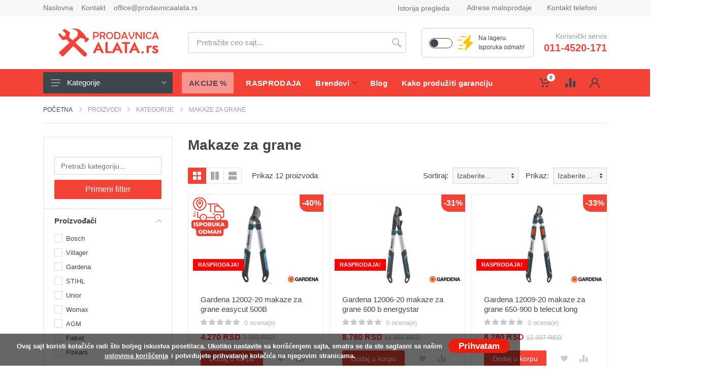

--- FILE ---
content_type: text/html; charset=utf-8
request_url: https://www.prodavnicaalata.rs/proizvodi/kategorije/makaze-za-grane/
body_size: 71408
content:
<!DOCTYPE html>
<html lang="sr" dir="ltr">
    <head>
                <!-- Meta -->
<!--[if IE]><meta http-equiv='X-UA-Compatible' content='IE=edge,chrome=1'><![endif]-->
<meta http-equiv="x-ua-compatible" content="ie=edge">
<meta name="format-detection" content="telephone=no">
<meta http-equiv="Content-Type" content="text/html; charset=utf-8">
<meta http-equiv="x-dns-prefetch-control" content="off">
<meta name="viewport" content="width=device-width, initial-scale=1">
<meta charset="utf-8">
<!-- ReadyCMS / Meta tags --><title>Makaze za grane | Online prodaja Srbija</title>
<meta name="title" content="Makaze za grane | Online prodaja Srbija">
<meta name="description" content="Prodaja makaza za grane online &ndash; teleskopske, sa zupčastim mehanizmom, bypass i nakivak varijante. Idealno za precizno i lako orezivanje grana.">
<meta name="keywords" content="makaze za grane, teleskopske makaze, makaze sa zupčastim mehanizmom, bypass makaze, makaze sa nakivkom, makaze za orezivanje, dvoručne makaze, online prodaja makaza Srbija">
<meta name="generator" content="ReadyCMS">
<meta property="og:title" content="Makaze za grane | Online prodaja Srbija">
<meta property="og:description" content="Prodaja makaza za grane online &ndash; teleskopske, sa zupčastim mehanizmom, bypass i nakivak varijante. Idealno za precizno i lako orezivanje grana.">

<meta property="og:url" content="https://www.prodavnicaalata.rs/proizvodi/kategorije/makaze-za-grane/">
<meta property="og:type" content="website">
<meta property="og:app_id" content="580318492023779">
<meta property="og:admins" content="580318492023779">
<meta property="og:site_name" content="Prodavnica Alata | Internet prodavnica alata, prodaja alata putem Interneta">
<meta name="twitter:title" content="Makaze za grane | Online prodaja Srbija">
<meta name="twitter:description" content="Prodaja makaza za grane online &ndash; teleskopske, sa zupčastim mehanizmom, bypass i nakivak varijante. Idealno za precizno i lako orezivanje grana.">

<meta name="twitter:card" content="summary">
<meta name="twitter:site_name" content="Prodavnica Alata | Internet prodavnica alata, prodaja alata putem Interneta">
<meta name="twitter:url" content="https://www.prodavnicaalata.rs/proizvodi/kategorije/makaze-za-grane/">
<meta itemprop="title" content="Makaze za grane | Online prodaja Srbija">
<meta itemprop="description" content="Prodaja makaza za grane online – teleskopske, sa zupčastim mehanizmom, bypass i nakivak varijante. Idealno za precizno i lako orezivanje grana.">
<meta itemprop="keywords" content="makaze za grane, teleskopske makaze, makaze sa zupčastim mehanizmom, bypass makaze, makaze sa nakivkom, makaze za orezivanje, dvoručne makaze, online prodaja makaza Srbija">
<meta itemprop="name" content="Makaze za grane | Online prodaja Srbija">
<meta property="product:name" content="Makaze za grane | Online prodaja Srbija">
<meta name="DC.Title" content="Makaze za grane | Online prodaja Srbija">
<meta name="DC.Description" content="Prodaja makaza za grane online &ndash; teleskopske, sa zupčastim mehanizmom, bypass i nakivak varijante. Idealno za precizno i lako orezivanje grana.">
<meta name="DC.Language" content="sr">
<meta name="msvalidate.01" content="9C9231713DA496A433CABDFF6628BBF8">
<meta name="alexaVerifyID" content="903c96d8d024a5ab">
<meta name="seobility" content="eb72d308ba8621ca308818d0ed0347d7">
<meta name="msvalidate.01" content="9C9231713DA496A433CABDFF6628BBF8">
<meta name="yandex-verification" content="903c96d8d024a5ab">
<meta name="geo.region" content="RS">
<meta name="ICBM" content="RS">
<meta name="geo.position" content="44.847689;20.37116">
<meta name="geo.placename" content="Vojislava Ilića 141b, 11000 Beograd ">
<meta name="rating" content="general">
<meta name="robots" content="all">
<meta name="googlebot" content="all">
<meta name="slurp" content="all">
<meta name="msnbot" content="all">
<meta http-equiv="content-language" content="sr">
<meta name="robots" content="max-image-preview:large">
<!-- / -->                    <link rel="canonical" href="https://www.prodavnicaalata.rs/proizvodi/kategorije/makaze-za-grane/" />
        
                <meta name="msapplication-TileColor" content="#f44336">
        <meta name="theme-color" content="#f44336">
        <meta name="seobility" content="d728cb95ab0430e87047bf56781c58e6">

                
                <link rel="icon" type="image/png" href="https://www.prodavnicaalata.rs/cdn/ecommerce/images/favicon.png">


                <link rel="preload stylesheet" href="https://www.prodavnicaalata.rs/cdn/ecommerce/css/all.min.css?v=3.0.15" as="style" type="text/css" crossorigin="anonymous">

        
                        <link rel="stylesheet" href="https://www.prodavnicaalata.rs/cdn/ecommerce/css/custom.css?v=134">        

                                                                        <!-- font - fontawesome -->
                <!-- font - stroyka -->
        
 
                                 
                        
                        
                
                         
    </head><body class=" page-shop-category page-makaze-za-grane page-category">
    <!-- site -->
    <div class="site">
        


	




<!-- mobile site__header -->
<div class="topbar topbar-mobile">
    <div class="container">
        <div class="row">
        <!-- <button class="mobile-header__menu-button"><svg width="28px" height="22px"><use xlink:href="https://www.prodavnicaalata.rs/cdn/ecommerce/images/sprite.svg#menu-18x14"></use></svg></button> -->
        <button class="mobile-header__menu-button"
        type="button"
        aria-controls="mm"
        aria-expanded="false"
        aria-label="Open menu">
  <svg width="28" height="22">
    <use xlink:href="https://www.prodavnicaalata.rs/cdn/ecommerce/images/sprite.svg#menu-18x14"></use>
  </svg>
</button>
        <a class="mobile-header__logo" href="/">
            <img src="https://www.prodavnicaalata.rs/cdn/ecommerce/images/prodavnica-alata.png" alt="Prodavnica alata">
        </a>


        <div class="custom-control custom-switch switch-mode">
            <div class="input" title="Dok ste u modu brze isporuke na sajtu ćete videti samo proizvode koje imamo na stanju, spremne za isporuku. Ukoliko želite da pretražujete sve proizvode isključite mod brze pretrage.">
                <input type="checkbox" name="switch_stock_mode" onchange="switchStockMode(this)" class="custom-control-input switch_stock_mode" id="switchStockModeMobile" >
                <label class="custom-control-label" for="switchStockModeMobile"></label>
            </div>
            <img src="https://www.prodavnicaalata.rs/cdn/ecommerce/images/isporuka-odmah-2.png" alt="Isporuka odmah - Prodavnica alata" class="onstock-filter-img">
                    </div>

                <div class="indicator indicator--trigger--click top-header-diff-1">
            <a href="#" class="indicator__button">
                <span class="indicator__area">
                    <svg width="20px" height="20px">
                        <use xlink:href="https://www.prodavnicaalata.rs/cdn/ecommerce/images/sprite.svg#person-20"></use>
                    </svg>
                </span>
            </a>
            <div class="indicator__dropdown">
                <div class="account-menu">
                     
                        <form class="account-menu__form" action="/prijava/" method="post">
                            <div class="account-menu__form-title">Prijavite se
                            </div>
                            <div class="form-group">
                                <label for="header-signin-email" class="sr-only">Email adresa</label>
                                <input type="email" name="email"  autocomplete="email"  class="form-control form-control-sm" placeholder="Email *" required>
                                
                            </div>
                            <div class="form-group">
                                <label for="header-signin-password" class="sr-only">Lozinka</label>
                                <div class="account-menu__form-forgot position-relative">
                                    <input type="password" name="password" autocomplete="current-password" class="form-control form-control-sm user-password" placeholder="Lozinka *" required>
                                    <span class="toggle-password top-6 right-10">
                                        <i class="far fa-eye" title="Prikaži"></i>
                                        <i class="far fa-eye-slash" title="Sakrij" style="display: none;"></i>
                                    </span>
                                </div>
                            </div>
                            <input type="hidden" name="csrf" value="0060db2913323272c78cccf1a27fb509e1f1b1dc2c51aea4">
                            <div>
                                <div class="g-recaptcha" data-sitekey="6LfBcO8UAAAAAA3miveJBWNzwTQi-lcSafN0frPq"></div>
                            </div>
                            <div class="form-group account-menu__form-button mt10">
                                <button type="submit" name="sign-in" class="btn btn-primary btn-sm">Prijava</button>
                            </div>
                            <div class="account-menu__form-link">Nemate nalog?
                                <a href="/registracija/">Registrujte se ovde!</a>
                            </div>
                            <div class="text-center mt30">
                                <a href="/zaboravljena-lozinka/" class="forgot-password-link">Zaboravili ste lozinku?</a>
                            </div>
                                                    </form>
                                                
                                            </div>
                    </div>
                </div>
                                                <div class="indicator indicator--trigger--click top-header-diff-3" id="cart-idicator">
                    <a href="#" class="indicator__button">
                        <span class="indicator__area">
                        <svg width="20px" height="20px"><use xlink:href="https://www.prodavnicaalata.rs/cdn/ecommerce/images/sprite.svg#cart-20"></use></svg>
                        <span class="indicator__value cart-items-count">0</span>
                    </span>
                </a>
                <div class="indicator__dropdown">
                    <div class="dropcart dropcart--style--dropdown">
                        <div class="dropcart__body">
                            <div class="dropcart__products-list">
                                <div class="cart-is-empty">
                                                                        <div class="text-center">
                                        Vaša korpa je prazna.
                                        <a class="btn btn-sm btn-primary d-block mt-2" href="/proizvodi/">Započnite kupovinu</a>
                                    </div>
                                </div>
                                <div class="cart-table">
                                    <div class="cart-line-items-small"> </div>
                                    <div class="dropcart__totals">
                                        <table><tbody>
                                            <tr><th>Ukupno sa PDV-om: </th><td class="cart-subtotal"></td></tr>
                                            <tr><th>Od toga PDV:</th><td class="cart-total-tax"></td></tr>
                                            <tr><th>Dostava:</th><td class="cart-total-shipping"></td></tr>
                                                                                        <tr><th>Ukupno sa dostavom:</th><td class="cart-total"></td></tr>
                                        </tbody></table>
                                    </div>
                                    <div class="dropcart__buttons">
                                        <!-- <a class="btn btn-primary" href="/naplata/">Korpa</a> -->
                                        <a class="btn btn-primary" href="/naplata/"><i class="fas fa-truck"></i> Naručivanje</a>
                                    </div>
                                    <hr class="mt-1" style="border-top: 2px solid #ebebeb;">
                                    <a href="/korpa/" class="text-dark font-weight-bold go-to-cart-btn" style="cursor: pointer;"><svg width="15px" height="15px"><use xlink:href="https://www.prodavnicaalata.rs/cdn/ecommerce/images/sprite.svg#cart-20"></use></svg> Idi u korpu</a>
                                    <a onclick="Cart.empty();" class="text-dark font-weight-bold float-right" style="cursor: pointer;"><i class="far fa-trash-alt"></i> Očistite korpu</a>
                                </div>
                            </div>
                            </div><!-- .dropcart / end -->
                        </div>
                    </div>
                </div>
                                            </div>
        </div>
    </div>
    <header class="site__header d-lg-none">
        <!-- data-sticky-mode - one of [pullToShow, alwaysOnTop] -->
        <div class="mobile-header mobile-header--sticky" data-sticky-mode="pullToShow">
            <div class="mobile-header__panel">
                <div class="container">
                    <div class="mobile-header__body">
                                                                                                            <div class="phone-holder">
                                    <a href="tel:011-4520-171"><i class="fa fa-phone-alt"></i> 011-4520-171</a>
                                </div>
                                                                                
                        
                        <div class="search search--location--mobile-header mobile-header__search">
                            <div class="search__body">
                                <form class="search__form" action="/proizvodi/" method="get" id="main-search-form-mobile">
                                     <input id="search-suggestion-mobile" class="search__input search-suggestion" name="filter[q]" value="" form="main-search-form-mobile" placeholder="Pretražite ceo sajt..." aria-label="Site search" type="text" autocomplete="off">

                                    <button class="search__button search__button--type--submit" type="submit" form="main-search-form-mobile">
                                    <svg width="20px" height="20px">
                                        <use xlink:href="https://www.prodavnicaalata.rs/cdn/ecommerce/images/sprite.svg#search-20"></use>
                                    </svg>
                                    </button>
                                    <div class="search__border"></div>
                                </form>
                                
                                <div id="search-suggestions-mobile"  style="display: none; padding-bottom: 15px !important;" class="search__suggestions suggestions suggestions--location--header container search-suggestions">
                                    <div class="col-md-12">
                                        
                                        <span class="close-search-window-mobile" style="position: absolute; top: -5px; right: 15px; color: #f44336; font-size: 25px; cursor: pointer; z-index: 999;">
                                            <i class="fa fa-times"></i>
                                        </span>
                                        <div class="mt10 mb10">Rezultati pretrage:
                                            «<span>
                                               <strong><span id="query_search-mobile"></span></strong>
                                            </span>»
                                        </div>
                                                                                <div class="js-search-products-mobile">
                                            <span class="d-block text-left text-white search-products-header"><strong>Proizvodi <div class="search-products-count-mobile d-inline-block"></div></strong></span>
                                            <div class="search-loading">
                                                <i class="fa fa-spinner fa-spin"></i>
                                            </div>
                                            <ul id="searchResultProducts-mobile" class="suggestions__list">
                                            </ul>
                                        </div>
                                    </div>
                                </div>

                            </div>
                        </div>
                        <div class="mobile-header__indicators">
                            <div class="indicator indicator--mobile-search indicator--mobile d-md-none">
                                <button class="indicator__button">
                                <span class="indicator__area">
                                    <svg width="20px" height="20px">
                                        <use xlink:href="https://www.prodavnicaalata.rs/cdn/ecommerce/images/sprite.svg#search-20"></use>
                                    </svg>
                                </span>
                                </button>
                            </div>
                        </div>
                    </div>
                </div>
            </div>
        </header>
        <!-- mobile site__header / end -->
        

	
		
			<form action="/proizvodi/kategorije/makaze-za-grane/" method="GET" id="sort-form"></form>

		
	


        <!-- QUICK LINKS STRIP (vendor-agnostic) -->
<div class="qlstrip" role="navigation" aria-label="Brzi linkovi">
  <nav class="qlstrip__scroller">
    <a class="qlchip" href="/proizvodjaci/">Brendovi</a>
    <a class="qlchip" href="/prodavnica-alata-aktuelne-akcije/">Akcije</a>
    <a class="qlchip" href="/proizvodi/tagovi/rasprodaja/">Rasprodaja</a>
    <a class="qlchip" href="/kontakt">Kontakt</a>
  </nav>
</div>

<!-- desktop site__header -->



<!-- desktop site__header -->

<header class="site__header d-lg-block d-none">

	<div class="site-header">

		<!-- .topbar -->
<div class="site-header__topbar topbar">
    <div class="topbar__container container">
        <div class="topbar__row">
                            <div class="topbar__item topbar__item--link">
                    <a class="topbar-link" href="/">Naslovna</a>
                </div>
                            <div class="topbar__item topbar__item--link">
                    <a class="topbar-link" href="/kontakt/">Kontakt</a>
                </div>
                            <div class="topbar__item topbar__item--link">
                    <a class="topbar-link" href="mailto:office@prodavnicaalata.rs">office@prodavnicaalata.rs</a>
                </div>
                        <div class="topbar__spring"></div>
            <div class="topbar__item">
                <div class="topbar__item topbar__item--link">
                    <a class="menu__item-link" href="/istorija-pregleda/">Istorija pregleda</a>
                </div>
            </div>
            <div class="topbar__item">
                <div class="topbar-dropdown"><button class="topbar-dropdown__btn" type="button">Adrese maloprodaje</button>
                    <div class="topbar-dropdown__body">
                        <div class="menu menu--layout--topbar">
                            <div class="menu__submenus-container"></div>
                            <ul class="menu__list">
                                                                                                            <li class="menu__item">
                                            <div class="menu__item-submenu-offset"></div>
                                            <a class="menu__item-link" href="https://www.google.com/maps?ll=44.847689,20.37116&z=18&t=m&hl=en&gl=RS&mapclient=embed&q=Ugrinovačka 212" target="_blank">Ugrinovačka 212</a>
                                        </li>
                                                                                                                                                <li class="menu__item">
                                            <div class="menu__item-submenu-offset"></div>
                                            <a class="menu__item-link" href="https://www.google.com/maps/place/%22Prodavnica+Alata+doo%22+-+prodavnica+i+servis+alata/@44.784933,20.4953857,15z/data=!4m5!3m4!1s0x0:0x5064d16ec61e614a!8m2!3d44.7855272!4d20.5007929?hl=en" target="_blank">Vojislava Ilića 141g</a>
                                        </li>
                                                                                                                                                                                                                                        </ul>
                        </div>
                    </div>
                </div>
            </div>
            <div class="topbar__item">
                <div class="topbar-dropdown"><button class="topbar-dropdown__btn" type="button">Kontakt telefoni</button>
                    <div class="topbar-dropdown__body">
                        <!-- .menu -->
                        <div class="menu menu--layout--topbar">
                            <div class="menu__submenus-container"></div>
                            <ul class="menu__list">
                                                                    <li class="menu__item">
                                        <div class="menu__item-submenu-offset"></div>
                                        <a class="menu__item-link" href="tel:011-4520-171">Internet prodaja -  011-4520-171 </a>
                                    </li>
                                                                                                                                                                    <li class="menu__item">
                                        <div class="menu__item-submenu-offset"></div>
                                        <a class="menu__item-link" href="tel:0112100056">Ugrinovačka  -  0112100056</a>
                                    </li>
                                                                                                    <li class="menu__item">
                                        <div class="menu__item-submenu-offset"></div>
                                        <a class="menu__item-link" href="tel:0112886509"> Vojislava Ilića - 0112886509</a>
                                    </li> 
                                                            </ul>
                        </div>
                    </div>
                </div>
            </div>
        </div>
    </div>
</div>
<!-- .topbar / end -->
		<div class="site-header__middle container">

    <div class="site-header__logo">

        <a href="/">

            <img src="https://www.prodavnicaalata.rs/cdn/ecommerce/images/prodavnica-alata.png" alt="Prodavnica alata">

        </a>

    </div>

    <div class="site-header__search">

        <div class="search search--location--header">

            <div class="search__body">

                <div class="search__form">

                    <form action="/proizvodi/" method="GET" id="main-search-form"></form>

                    <input id="search-suggestion" class="search__input search-suggestion" name="filter[q]" value="" form="main-search-form" placeholder="Pretražite ceo sajt..." aria-label="Site search" type="text" autocomplete="off">

                    <button class="search__button search__button--type--submit" type="submit" form="main-search-form">

                    <svg width="20px" height="20px">

                        <use xlink:href="https://www.prodavnicaalata.rs/cdn/ecommerce/images/sprite.svg#search-20"></use>

                    </svg>

                    </button>

                    <div class="search__border" form="main-search-form"></div>

                </div>

                <div id="search-suggestions" style="opacity: 0;display: block;" class="search__suggestions suggestions suggestions--location--header container search-suggestions">

                    <span class="close-search-window">

                        <i class="fa fa-times"></i>

                    </span>

                    <div class="mt10 mb10">Rezultati pretrage:

                        «<span>

                           <strong><span id="query_search" class="query_search" ></span></strong>

                        </span>»

                    </div>

                    <div class="row">

                        <div class="col-md-4">

                            
                            <div class="js-search-categories">

                                <span class="d-block text-left text-white search-categories-header"><strong>Kategorije</strong></span>

                                <div class="search-loading">

                                    <i class="fa fa-spinner fa-spin"></i>

                                </div>

                                <ul class="suggestions__list" id="searchResultCategories">

                                </ul>

                            </div>

                                

                            
                            <div class="js-search-manufacturers">

                                <span class="d-block text-left text-white search-manufacturers-header"><strong>Brendovi</strong></span>

                                <div class="search-loading">

                                    <i class="fa fa-spinner fa-spin"></i>

                                </div>

                                <ul class="suggestions__list" id="searchResultManufacturers">

                                </ul>

                            </div>

                        </div>

                        <div class="col-md-8">

                            
                            <div class="js-search-products">

                                <span class="d-block text-left text-white search-products-header"><strong>Proizvodi <div class="search-products-count d-inline-block"></div></strong></span>

                                <div class="search-loading">

                                    <i class="fa fa-spinner fa-spin"></i>

                                </div>

                                <ul class="suggestions__list searchResultProducts" id="searchResultProducts">

                                </ul>

                            </div>

                        </div>

                    </div>

                </div>

            </div>

        </div>

    </div>

    <div class="custom-control custom-switch switch-mode">
      <div class="input" title="Dok ste u modu brze isporuke na sajtu ćete videti samo proizvode koje imamo na stanju, spremne za isporuku. Ukoliko želite da pretražujete sve proizvode isključite mod brze pretrage.">
        <input type="checkbox" name="switch_stock_mode" onchange="switchStockMode(this)" class="custom-control-input switch_stock_mode" id="switchStockMode" >
        <label class="custom-control-label" for="switchStockMode"></label>
      </div>
      <img src="https://www.prodavnicaalata.rs/cdn/ecommerce/images/isporuka-odmah-2.png" alt="Isporuka odmah - Prodavnica alata" class="onstock-filter-img">
      <p>Na lageru.<br>Isporuka odmah!</p>
    </div>

    <div class="site-header__phone">

        <div class="site-header__phone-title">Korisnički servis</div>

        
            <div class="site-header__phone-number"><a href="tel:011-4520-171">011-4520-171</a></div>

        
        
        
    </div>

</div>
		<div class="site-header__nav-panel">

			<!-- data-sticky-mode - one of [pullToShow, alwaysOnTop] -->
<div class="nav-panel nav-panel--sticky" data-sticky-mode="alwaysOnTop">
    <div class="nav-panel__container container">
        <div class="nav-panel__row">
            <div class="nav-panel__departments">
                <!-- .departments -->
                <div class="departments" data-departments-fixed-by=".block-slideshow">
                    <div class="departments__body">
                        <div class="departments__links-wrapper">
                            <div class="departments__submenus-container">
                            </div>
                            <ul class="departments__links"><li class="departments__item"><a class="departments__item-link" href="/proizvodi/kategorije/elektricni-alat/">Električni alat<svg class="departments__item-arrow" width="6px" height="9px">
                    <use xlink:href="https://www.prodavnicaalata.rs/cdn/ecommerce/images/sprite.svg#arrow-rounded-right-6x9"></use>
                  </svg></a><div class="departments__submenu departments__submenu--type--menu">
                    <div class="menu menu--layout--classic">
                        <div class="menu__submenus-container"></div>
                        <ul class="menu__list"><li class="menu__item">
                        <div class="menu__item-submenu-offset"></div>
                        <a class="menu__item-link" href="/proizvodi/kategorije/busilice/">Bušilice<svg class="menu__item-arrow" width="6px" height="9px">
                            <use xlink:href="https://www.prodavnicaalata.rs/cdn/ecommerce/images/sprite.svg#arrow-rounded-right-6x9"></use>
                          </svg></a><div class="menu__submenu">
                            <div class="menu menu--layout--classic">
                                <div class="menu__submenus-container"></div>
                                <ul class="menu__list"><li class="menu__item">
                                <div class="menu__item-submenu-offset"></div>
                                <a class="menu__item-link" href="/proizvodi/kategorije/vibracione-busilice/">Vibracione bušilice</a></li><li class="menu__item">
                                <div class="menu__item-submenu-offset"></div>
                                <a class="menu__item-link" href="/proizvodi/kategorije/busilice-za-beton-sds-plus/">Bušilice za beton SDS plus</a></li><li class="menu__item">
                                <div class="menu__item-submenu-offset"></div>
                                <a class="menu__item-link" href="/proizvodi/kategorije/busilice-za-beton-sds-max/">Bušilice za beton SDS max</a></li><li class="menu__item">
                                <div class="menu__item-submenu-offset"></div>
                                <a class="menu__item-link" href="/proizvodi/kategorije/stubne-i-magnetne-busilice/">Stubne i magnetne bušilice</a></li><li class="menu__item">
                                <div class="menu__item-submenu-offset"></div>
                                <a class="menu__item-link" href="/proizvodi/kategorije/busilice-za-busenje-dijamantskim-krunama/">Bušilice za bušenje dijamantskim krunama</a></li><li class="menu__item">
                                <div class="menu__item-submenu-offset"></div>
                                <a class="menu__item-link" href="/proizvodi/kategorije/hameri-za-rusenje-i-razbijanje/">Hameri za rušenje i razbijanje</a></li><li class="menu__item">
                                <div class="menu__item-submenu-offset"></div>
                                <a class="menu__item-link" href="/proizvodi/kategorije/ugaone-busilice/">Ugaone bušilice</a></li><li class="menu__item">
                                <div class="menu__item-submenu-offset"></div>
                                <a class="menu__item-link" href="/proizvodi/kategorije/elektricne-srafilice/">Električne šrafilice</a></li></ul></div></div></li><li class="menu__item">
                        <div class="menu__item-submenu-offset"></div>
                        <a class="menu__item-link" href="/proizvodi/kategorije/brusilice/">Brusilice<svg class="menu__item-arrow" width="6px" height="9px">
                            <use xlink:href="https://www.prodavnicaalata.rs/cdn/ecommerce/images/sprite.svg#arrow-rounded-right-6x9"></use>
                          </svg></a><div class="menu__submenu">
                            <div class="menu menu--layout--classic">
                                <div class="menu__submenus-container"></div>
                                <ul class="menu__list"><li class="menu__item">
                                <div class="menu__item-submenu-offset"></div>
                                <a class="menu__item-link" href="/proizvodi/kategorije/ugaone-brusilice/">Ugaone brusilice</a></li><li class="menu__item">
                                <div class="menu__item-submenu-offset"></div>
                                <a class="menu__item-link" href="/proizvodi/kategorije/slajferice-ekscentar-brusilice/">Ekscentar brusilice - šlajferice</a></li><li class="menu__item">
                                <div class="menu__item-submenu-offset"></div>
                                <a class="menu__item-link" href="/proizvodi/kategorije/vibracione-brusilice-slajferice/">Vibracione brusilice - šlajferice</a></li><li class="menu__item">
                                <div class="menu__item-submenu-offset"></div>
                                <a class="menu__item-link" href="/proizvodi/kategorije/tracne-brusilice-tracne-slajferice/">Tračne brusilice - tračne šlajferice</a></li><li class="menu__item">
                                <div class="menu__item-submenu-offset"></div>
                                <a class="menu__item-link" href="/proizvodi/kategorije/brusilice-za-beton/">Brusilice za beton</a></li><li class="menu__item">
                                <div class="menu__item-submenu-offset"></div>
                                <a class="menu__item-link" href="/proizvodi/kategorije/polirke-brusilice-za-poliranje/">Polirke - brusilice za poliranje</a></li><li class="menu__item">
                                <div class="menu__item-submenu-offset"></div>
                                <a class="menu__item-link" href="/proizvodi/kategorije/ravne-brusilice-bijaks/">Ravne čeone brusilice - Bijaks</a></li><li class="menu__item">
                                <div class="menu__item-submenu-offset"></div>
                                <a class="menu__item-link" href="/proizvodi/kategorije/brusilice-za-zid-zirafe/">Brusilice za zid - Žirafe</a></li><li class="menu__item">
                                <div class="menu__item-submenu-offset"></div>
                                <a class="menu__item-link" href="/proizvodi/kategorije/ostraci-dvostrana-tocila/">Oštrači - dvostrana tocila</a></li><li class="menu__item">
                                <div class="menu__item-submenu-offset"></div>
                                <a class="menu__item-link" href="/proizvodi/kategorije/tracne-brusilice-za-metal/">Tračne brusilice za metal</a></li></ul></div></div></li><li class="menu__item">
                        <div class="menu__item-submenu-offset"></div>
                        <a class="menu__item-link" href="/proizvodi/kategorije/udarni-odvrtaci/">Udarni odvrtači</a></li><li class="menu__item">
                        <div class="menu__item-submenu-offset"></div>
                        <a class="menu__item-link" href="/proizvodi/kategorije/visenamenski-alati-renovatori/">Višenamenski alati - renovatori</a></li><li class="menu__item">
                        <div class="menu__item-submenu-offset"></div>
                        <a class="menu__item-link" href="/proizvodi/kategorije/alat-za-obradu-drveta/">Električne testere, cirkulari, gerovi, dihtovi, strugovi<svg class="menu__item-arrow" width="6px" height="9px">
                            <use xlink:href="https://www.prodavnicaalata.rs/cdn/ecommerce/images/sprite.svg#arrow-rounded-right-6x9"></use>
                          </svg></a><div class="menu__submenu">
                            <div class="menu menu--layout--classic">
                                <div class="menu__submenus-container"></div>
                                <ul class="menu__list"><li class="menu__item">
                                <div class="menu__item-submenu-offset"></div>
                                <a class="menu__item-link" href="/proizvodi/kategorije/strug-za-metal/">Strug za metal</a></li><li class="menu__item">
                                <div class="menu__item-submenu-offset"></div>
                                <a class="menu__item-link" href="/proizvodi/kategorije/ubodne-testere/">Ubodne testere</a></li><li class="menu__item">
                                <div class="menu__item-submenu-offset"></div>
                                <a class="menu__item-link" href="/proizvodi/kategorije/stacionarne-kruzne-testere-i-gerovi/">Stacionarne kružne testere i gerovi</a></li><li class="menu__item">
                                <div class="menu__item-submenu-offset"></div>
                                <a class="menu__item-link" href="/proizvodi/kategorije/potezni-ger-potezne-kruzne-testere/">Potezni ger - potezne kružne testere</a></li><li class="menu__item">
                                <div class="menu__item-submenu-offset"></div>
                                <a class="menu__item-link" href="/proizvodi/kategorije/stoni-cirkulari/">Stoni cirkulari</a></li><li class="menu__item">
                                <div class="menu__item-submenu-offset"></div>
                                <a class="menu__item-link" href="/proizvodi/kategorije/cirkulari-rucne-kruzne-testere/">Cirkulari - ručne kružne testere</a></li><li class="menu__item">
                                <div class="menu__item-submenu-offset"></div>
                                <a class="menu__item-link" href="/proizvodi/kategorije/tracne-i-modelarske-testere/">Tračne testere - banseci</a></li><li class="menu__item">
                                <div class="menu__item-submenu-offset"></div>
                                <a class="menu__item-link" href="/proizvodi/kategorije/univerzalne-i-tandem-testere/">Univerzalne i tandem testere</a></li><li class="menu__item">
                                <div class="menu__item-submenu-offset"></div>
                                <a class="menu__item-link" href="/proizvodi/kategorije/diht-abrihter/">Diht abrihter</a></li><li class="menu__item">
                                <div class="menu__item-submenu-offset"></div>
                                <a class="menu__item-link" href="/proizvodi/kategorije/kombinovane-i-ostale-stolarske-masine/">Kombinovane i ostale stolarske mašine</a></li><li class="menu__item">
                                <div class="menu__item-submenu-offset"></div>
                                <a class="menu__item-link" href="/proizvodi/kategorije/stacionarne-kruzne-testere-za-metal-ger-za-metal/">Stacionarne kružne testere za metal - ger za metal</a></li><li class="menu__item">
                                <div class="menu__item-submenu-offset"></div>
                                <a class="menu__item-link" href="/proizvodi/kategorije/rucna-kruzna-testera-za-metal-cirkular-za-metal/">Ručna kružna testera za metal - cirkular za metal</a></li><li class="menu__item">
                                <div class="menu__item-submenu-offset"></div>
                                <a class="menu__item-link" href="/proizvodi/kategorije/modelarske-testere/">Modelarske testere</a></li><li class="menu__item">
                                <div class="menu__item-submenu-offset"></div>
                                <a class="menu__item-link" href="/proizvodi/kategorije/rezaci-vrucom-zicom/">Rezači vrućom žicom</a></li></ul></div></div></li><li class="menu__item">
                        <div class="menu__item-submenu-offset"></div>
                        <a class="menu__item-link" href="/proizvodi/kategorije/setovi-elektricnog-alata/">Setovi električnog alata</a></li><li class="menu__item">
                        <div class="menu__item-submenu-offset"></div>
                        <a class="menu__item-link" href="/proizvodi/kategorije/glodalice-za-drvo/">Glodalice za drvo - Frezeri</a></li><li class="menu__item">
                        <div class="menu__item-submenu-offset"></div>
                        <a class="menu__item-link" href="/proizvodi/kategorije/rende-za-drvo/">Rende za drvo</a></li><li class="menu__item">
                        <div class="menu__item-submenu-offset"></div>
                        <a class="menu__item-link" href="/proizvodi/kategorije/elektricne-heftalice/">Električne heftalice</a></li><li class="menu__item">
                        <div class="menu__item-submenu-offset"></div>
                        <a class="menu__item-link" href="/proizvodi/kategorije/kekserice/">Kekserice</a></li><li class="menu__item">
                        <div class="menu__item-submenu-offset"></div>
                        <a class="menu__item-link" href="/proizvodi/kategorije/sauber/">Električni šauberi</a></li><li class="menu__item">
                        <div class="menu__item-submenu-offset"></div>
                        <a class="menu__item-link" href="/proizvodi/kategorije/mesaci/">Mešači - mikseri</a></li><li class="menu__item">
                        <div class="menu__item-submenu-offset"></div>
                        <a class="menu__item-link" href="/proizvodi/kategorije/grickalice-za-lim/">Grickalice za lim</a></li><li class="menu__item">
                        <div class="menu__item-submenu-offset"></div>
                        <a class="menu__item-link" href="/proizvodi/kategorije/pistolji-za-lepak/">Pištolji za lepak</a></li><li class="menu__item">
                        <div class="menu__item-submenu-offset"></div>
                        <a class="menu__item-link" href="/proizvodi/kategorije/elektricni-pistolji-za-farbanje/">Električni pištolji za farbanje</a></li><li class="menu__item">
                        <div class="menu__item-submenu-offset"></div>
                        <a class="menu__item-link" href="/proizvodi/kategorije/fen-za-vreli-vazduh/">Fen za vreli vazduh</a></li><li class="menu__item">
                        <div class="menu__item-submenu-offset"></div>
                        <a class="menu__item-link" href="/proizvodi/kategorije/glodalice-za-zljebove-u-zidovima/">Glodalice za žljebove u zidovima</a></li><li class="menu__item">
                        <div class="menu__item-submenu-offset"></div>
                        <a class="menu__item-link" href="/proizvodi/kategorije/pegle-za-pvc-cevi/">Pegle za PVC cevi</a></li><li class="menu__item">
                        <div class="menu__item-submenu-offset"></div>
                        <a class="menu__item-link" href="/proizvodi/kategorije/ostali-elektricni-alati-za-obradu-metala/">Specifični električni alati za obradu metala</a></li></ul></div></div></li></ul>
<ul class="departments__links"><li class="departments__item"><a class="departments__item-link" href="/proizvodi/kategorije/akumulatorski-alati/">Akumulatorski alati<svg class="departments__item-arrow" width="6px" height="9px">
                    <use xlink:href="https://www.prodavnicaalata.rs/cdn/ecommerce/images/sprite.svg#arrow-rounded-right-6x9"></use>
                  </svg></a><div class="departments__submenu departments__submenu--type--menu">
                    <div class="menu menu--layout--classic">
                        <div class="menu__submenus-container"></div>
                        <ul class="menu__list"><li class="menu__item">
                        <div class="menu__item-submenu-offset"></div>
                        <a class="menu__item-link" href="/proizvodi/kategorije/baterije-za-akumulatorske-alate/">Baterije i punjači za akumulatorske alate<svg class="menu__item-arrow" width="6px" height="9px">
                            <use xlink:href="https://www.prodavnicaalata.rs/cdn/ecommerce/images/sprite.svg#arrow-rounded-right-6x9"></use>
                          </svg></a><div class="menu__submenu">
                            <div class="menu menu--layout--classic">
                                <div class="menu__submenus-container"></div>
                                <ul class="menu__list"><li class="menu__item">
                                <div class="menu__item-submenu-offset"></div>
                                <a class="menu__item-link" href="/proizvodi/kategorije/punjaci-za-akumulatorske-alate/">Punjači za akumulatorske alate</a></li><li class="menu__item">
                                <div class="menu__item-submenu-offset"></div>
                                <a class="menu__item-link" href="/proizvodi/kategorije/setovi-baterija/">Setovi baterija i punjača</a></li><li class="menu__item">
                                <div class="menu__item-submenu-offset"></div>
                                <a class="menu__item-link" href="/proizvodi/kategorije/baterije-12v/">Baterije 12V</a></li><li class="menu__item">
                                <div class="menu__item-submenu-offset"></div>
                                <a class="menu__item-link" href="/proizvodi/kategorije/baterije-18v/">Baterije 18V</a></li><li class="menu__item">
                                <div class="menu__item-submenu-offset"></div>
                                <a class="menu__item-link" href="/proizvodi/kategorije/ostale-baterije-za-akumulatorske-alate/">Ostale baterije za akumulatorske alate</a></li></ul></div></div></li><li class="menu__item">
                        <div class="menu__item-submenu-offset"></div>
                        <a class="menu__item-link" href="/proizvodi/kategorije/aku-brusilice/">Aku brusilice<svg class="menu__item-arrow" width="6px" height="9px">
                            <use xlink:href="https://www.prodavnicaalata.rs/cdn/ecommerce/images/sprite.svg#arrow-rounded-right-6x9"></use>
                          </svg></a><div class="menu__submenu">
                            <div class="menu menu--layout--classic">
                                <div class="menu__submenus-container"></div>
                                <ul class="menu__list"><li class="menu__item">
                                <div class="menu__item-submenu-offset"></div>
                                <a class="menu__item-link" href="/proizvodi/kategorije/akumulatorske-brusilice/">Akumulatorske ugaone brusilice</a></li><li class="menu__item">
                                <div class="menu__item-submenu-offset"></div>
                                <a class="menu__item-link" href="/proizvodi/kategorije/akumulatorske-slajferice-ekscentar-brusilice/">Akumulatorske šlajferice - ekscentar brusilice</a></li><li class="menu__item">
                                <div class="menu__item-submenu-offset"></div>
                                <a class="menu__item-link" href="/proizvodi/kategorije/akumulatorska-ravna-brusilica/">Akumulatorska ravna brusilica</a></li><li class="menu__item">
                                <div class="menu__item-submenu-offset"></div>
                                <a class="menu__item-link" href="/proizvodi/kategorije/akumulatorske-polirke/">Akumulatorske polirke</a></li></ul></div></div></li><li class="menu__item">
                        <div class="menu__item-submenu-offset"></div>
                        <a class="menu__item-link" href="/proizvodi/kategorije/akumulatorske-busilice-odvrtaci/">Akumulatorske bušilice - odvrtači</a></li><li class="menu__item">
                        <div class="menu__item-submenu-offset"></div>
                        <a class="menu__item-link" href="/proizvodi/kategorije/akumulatorske-busilice-za-beton/">Akumulatorske bušilice za beton<svg class="menu__item-arrow" width="6px" height="9px">
                            <use xlink:href="https://www.prodavnicaalata.rs/cdn/ecommerce/images/sprite.svg#arrow-rounded-right-6x9"></use>
                          </svg></a><div class="menu__submenu">
                            <div class="menu menu--layout--classic">
                                <div class="menu__submenus-container"></div>
                                <ul class="menu__list"><li class="menu__item">
                                <div class="menu__item-submenu-offset"></div>
                                <a class="menu__item-link" href="/proizvodi/kategorije/aku-busilice-za-beton-sds-max/">Aku bušilice za beton SDS Max</a></li><li class="menu__item">
                                <div class="menu__item-submenu-offset"></div>
                                <a class="menu__item-link" href="/proizvodi/kategorije/aku-busilice-za-beton-sds-quick/">Aku bušilice za beton SDS Quick</a></li><li class="menu__item">
                                <div class="menu__item-submenu-offset"></div>
                                <a class="menu__item-link" href="/proizvodi/kategorije/aku-busilice-za-beton-sds-plus/">Aku bušilice za beton SDS Plus</a></li></ul></div></div></li><li class="menu__item">
                        <div class="menu__item-submenu-offset"></div>
                        <a class="menu__item-link" href="/proizvodi/kategorije/akumulatorski-udarni-odvrtaci/">Akumulatorski udarni odvrtači</a></li><li class="menu__item">
                        <div class="menu__item-submenu-offset"></div>
                        <a class="menu__item-link" href="/proizvodi/kategorije/akumulatorski-setovi-alata/">Akumulatorski setovi alata</a></li><li class="menu__item">
                        <div class="menu__item-submenu-offset"></div>
                        <a class="menu__item-link" href="/proizvodi/kategorije/akumulatorsko-rende-za-drvo/">Akumulatorsko rende za drvo</a></li><li class="menu__item">
                        <div class="menu__item-submenu-offset"></div>
                        <a class="menu__item-link" href="/proizvodi/kategorije/akumulatorski-visenamenski-alati-aku-renovator/">Akumulatorski višenamenski alati - aku renovator</a></li><li class="menu__item">
                        <div class="menu__item-submenu-offset"></div>
                        <a class="menu__item-link" href="/proizvodi/kategorije/aku-fen-za-vreli-vazduh/">Aku fen za vreli vazduh</a></li><li class="menu__item">
                        <div class="menu__item-submenu-offset"></div>
                        <a class="menu__item-link" href="/proizvodi/kategorije/akumulatorske-glodalice-za-drvo/">Akumulatorske glodalice za drvo</a></li><li class="menu__item">
                        <div class="menu__item-submenu-offset"></div>
                        <a class="menu__item-link" href="/proizvodi/kategorije/akumulatorske-kekserice/">Akumulatorske kekserice</a></li><li class="menu__item">
                        <div class="menu__item-submenu-offset"></div>
                        <a class="menu__item-link" href="/proizvodi/kategorije/akumulatorski-i-gasni-pistolji-za-eksere/">Akumulatorski i gasni pištolji za eksere</a></li><li class="menu__item">
                        <div class="menu__item-submenu-offset"></div>
                        <a class="menu__item-link" href="/proizvodi/kategorije/akumulatorska-masina-za-vezivanje-armature/">Akumulatorska mašina za vezivanje armature</a></li><li class="menu__item">
                        <div class="menu__item-submenu-offset"></div>
                        <a class="menu__item-link" href="/proizvodi/kategorije/akumulatorski-sauberi/">Akumulatorski šauberi</a></li><li class="menu__item">
                        <div class="menu__item-submenu-offset"></div>
                        <a class="menu__item-link" href="/proizvodi/kategorije/ostali-akumulatorski-alat/">Akumulatorske testere, cirkulari, gerovi, sekači<svg class="menu__item-arrow" width="6px" height="9px">
                            <use xlink:href="https://www.prodavnicaalata.rs/cdn/ecommerce/images/sprite.svg#arrow-rounded-right-6x9"></use>
                          </svg></a><div class="menu__submenu">
                            <div class="menu menu--layout--classic">
                                <div class="menu__submenus-container"></div>
                                <ul class="menu__list"><li class="menu__item">
                                <div class="menu__item-submenu-offset"></div>
                                <a class="menu__item-link" href="/proizvodi/kategorije/akumulatorske-stacionarne-testere-gerovi/">Akumulatorske stacionarne i potezne testere - gerovi</a></li><li class="menu__item">
                                <div class="menu__item-submenu-offset"></div>
                                <a class="menu__item-link" href="/proizvodi/kategorije/akumulatorske-tracne-testere/">Akumulatorske tračne testere</a></li><li class="menu__item">
                                <div class="menu__item-submenu-offset"></div>
                                <a class="menu__item-link" href="/proizvodi/kategorije/akumulatorske-kruzne-testere/">Akumulatorske ručne kružne testere - cirkulari</a></li><li class="menu__item">
                                <div class="menu__item-submenu-offset"></div>
                                <a class="menu__item-link" href="/proizvodi/kategorije/akumulatorske-ubodne-testere/">Akumulatorske ubodne testere</a></li><li class="menu__item">
                                <div class="menu__item-submenu-offset"></div>
                                <a class="menu__item-link" href="/proizvodi/kategorije/akumulatorske-univerzalne-testere/">Akumulatorske univerzalne testere</a></li><li class="menu__item">
                                <div class="menu__item-submenu-offset"></div>
                                <a class="menu__item-link" href="/proizvodi/kategorije/aku-makaze-i-grickalice-za-lim/">Aku makaze i grickalice za lim</a></li><li class="menu__item">
                                <div class="menu__item-submenu-offset"></div>
                                <a class="menu__item-link" href="/proizvodi/kategorije/akumulatorske-testere-za-gips/">Akumulatorske testere za gips</a></li><li class="menu__item">
                                <div class="menu__item-submenu-offset"></div>
                                <a class="menu__item-link" href="/proizvodi/kategorije/aku-sekaci-za-armaturu-i-navojne-sipke/">Aku sekači za armaturu i navojne šipke</a></li><li class="menu__item">
                                <div class="menu__item-submenu-offset"></div>
                                <a class="menu__item-link" href="/proizvodi/kategorije/aku-sekaci-betona/">Aku sekači betona</a></li><li class="menu__item">
                                <div class="menu__item-submenu-offset"></div>
                                <a class="menu__item-link" href="/proizvodi/kategorije/akumulatorski-stoni-cirkulari/">Akumulatorski stoni cirkulari</a></li></ul></div></div></li><li class="menu__item">
                        <div class="menu__item-submenu-offset"></div>
                        <a class="menu__item-link" href="/proizvodi/kategorije/akumulatorske-lampe/">Akumulatorske lampe</a></li><li class="menu__item">
                        <div class="menu__item-submenu-offset"></div>
                        <a class="menu__item-link" href="/proizvodi/kategorije/akumulatorske-heftalice/">Akumulatorske heftalice</a></li><li class="menu__item">
                        <div class="menu__item-submenu-offset"></div>
                        <a class="menu__item-link" href="/proizvodi/kategorije/akumulatorski-radio/">Akumulatorski radio</a></li><li class="menu__item">
                        <div class="menu__item-submenu-offset"></div>
                        <a class="menu__item-link" href="/proizvodi/kategorije/akumulatorski-pistolji-za-lepak-i-silikon/">Akumulatorski pištolji za lepak i silikon</a></li><li class="menu__item">
                        <div class="menu__item-submenu-offset"></div>
                        <a class="menu__item-link" href="/proizvodi/kategorije/aku-pistolji-za-pop-nitne/">Aku pištolji za pop nitne</a></li><li class="menu__item">
                        <div class="menu__item-submenu-offset"></div>
                        <a class="menu__item-link" href="/proizvodi/kategorije/akumulatorske-mazalice/">Akumulatorske mazalice i gedore</a></li><li class="menu__item">
                        <div class="menu__item-submenu-offset"></div>
                        <a class="menu__item-link" href="/proizvodi/kategorije/akumulatorski-vibratori-za-beton/">Akumulatorski vibratori za beton</a></li></ul></div></div></li></ul>
<ul class="departments__links"><li class="departments__item"><a class="departments__item-link" href="/proizvodi/kategorije/merni-alati/">Merni alati<svg class="departments__item-arrow" width="6px" height="9px">
                    <use xlink:href="https://www.prodavnicaalata.rs/cdn/ecommerce/images/sprite.svg#arrow-rounded-right-6x9"></use>
                  </svg></a><div class="departments__submenu departments__submenu--type--menu">
                    <div class="menu menu--layout--classic">
                        <div class="menu__submenus-container"></div>
                        <ul class="menu__list"><li class="menu__item">
                        <div class="menu__item-submenu-offset"></div>
                        <a class="menu__item-link" href="/proizvodi/kategorije/laserski-daljinomer/">Laserski daljinomer</a></li><li class="menu__item">
                        <div class="menu__item-submenu-offset"></div>
                        <a class="menu__item-link" href="/proizvodi/kategorije/laseri-za-linije/">Laseri za linije i kombinovani laseri</a></li><li class="menu__item">
                        <div class="menu__item-submenu-offset"></div>
                        <a class="menu__item-link" href="/proizvodi/kategorije/laseri-za-tacke/">Laseri za tačke</a></li><li class="menu__item">
                        <div class="menu__item-submenu-offset"></div>
                        <a class="menu__item-link" href="/proizvodi/kategorije/rotacioni-laseri/">Rotacioni laseri</a></li><li class="menu__item">
                        <div class="menu__item-submenu-offset"></div>
                        <a class="menu__item-link" href="/proizvodi/kategorije/laserski-nivelatori-uredaji-za-nivelisanje/">Laserski nivelatori - uređaji za nivelisanje</a></li><li class="menu__item">
                        <div class="menu__item-submenu-offset"></div>
                        <a class="menu__item-link" href="/proizvodi/kategorije/detektori-i-termo-detektori/">Detektori i termo detektori</a></li><li class="menu__item">
                        <div class="menu__item-submenu-offset"></div>
                        <a class="menu__item-link" href="/proizvodi/kategorije/termo-kamere/">Termo kamere</a></li><li class="menu__item">
                        <div class="menu__item-submenu-offset"></div>
                        <a class="menu__item-link" href="/proizvodi/kategorije/inspekcijske-kamere/">Inspekcijske kamere</a></li><li class="menu__item">
                        <div class="menu__item-submenu-offset"></div>
                        <a class="menu__item-link" href="/proizvodi/kategorije/lasereski-prijemnici/">Laserski prijemnici</a></li><li class="menu__item">
                        <div class="menu__item-submenu-offset"></div>
                        <a class="menu__item-link" href="/proizvodi/kategorije/digitalni-uglomeri-i-merni-tockovi/">Digitalni uglomeri i digitalne i laserske libele<svg class="menu__item-arrow" width="6px" height="9px">
                            <use xlink:href="https://www.prodavnicaalata.rs/cdn/ecommerce/images/sprite.svg#arrow-rounded-right-6x9"></use>
                          </svg></a><div class="menu__submenu">
                            <div class="menu menu--layout--classic">
                                <div class="menu__submenus-container"></div>
                                <ul class="menu__list"><li class="menu__item">
                                <div class="menu__item-submenu-offset"></div>
                                <a class="menu__item-link" href="/proizvodi/kategorije/digitalni-uglomeri/">Digitalni uglomeri</a></li><li class="menu__item">
                                <div class="menu__item-submenu-offset"></div>
                                <a class="menu__item-link" href="/proizvodi/kategorije/laserske-libele/">Digitalne i laserske libele</a></li></ul></div></div></li><li class="menu__item">
                        <div class="menu__item-submenu-offset"></div>
                        <a class="menu__item-link" href="/proizvodi/kategorije/merni-tockovi/">Merni točkovi</a></li><li class="menu__item">
                        <div class="menu__item-submenu-offset"></div>
                        <a class="menu__item-link" href="/proizvodi/kategorije/multimeri/">Multimeri</a></li><li class="menu__item">
                        <div class="menu__item-submenu-offset"></div>
                        <a class="menu__item-link" href="/proizvodi/kategorije/testeri-i-ispitivaci/">Testeri i ispitivači<svg class="menu__item-arrow" width="6px" height="9px">
                            <use xlink:href="https://www.prodavnicaalata.rs/cdn/ecommerce/images/sprite.svg#arrow-rounded-right-6x9"></use>
                          </svg></a><div class="menu__submenu">
                            <div class="menu menu--layout--classic">
                                <div class="menu__submenus-container"></div>
                                <ul class="menu__list"><li class="menu__item">
                                <div class="menu__item-submenu-offset"></div>
                                <a class="menu__item-link" href="/proizvodi/kategorije/testeri/">Testeri</a></li><li class="menu__item">
                                <div class="menu__item-submenu-offset"></div>
                                <a class="menu__item-link" href="/proizvodi/kategorije/ispitivaci/">Ispitivači</a></li></ul></div></div></li><li class="menu__item">
                        <div class="menu__item-submenu-offset"></div>
                        <a class="menu__item-link" href="/proizvodi/kategorije/stativi-merne-letve-i-pribor-za-merne-alate/">Stativi, merne letve i pribor za merne alate<svg class="menu__item-arrow" width="6px" height="9px">
                            <use xlink:href="https://www.prodavnicaalata.rs/cdn/ecommerce/images/sprite.svg#arrow-rounded-right-6x9"></use>
                          </svg></a><div class="menu__submenu">
                            <div class="menu menu--layout--classic">
                                <div class="menu__submenus-container"></div>
                                <ul class="menu__list"><li class="menu__item">
                                <div class="menu__item-submenu-offset"></div>
                                <a class="menu__item-link" href="/proizvodi/kategorije/stativi-za-lasere/">Stativi - stalak za lasere</a></li><li class="menu__item">
                                <div class="menu__item-submenu-offset"></div>
                                <a class="menu__item-link" href="/proizvodi/kategorije/merne-letve/">Merne letve</a></li><li class="menu__item">
                                <div class="menu__item-submenu-offset"></div>
                                <a class="menu__item-link" href="/proizvodi/kategorije/naocare-za-lasere-i-ciljne-ploce/">Naočare za lasere i ciljne ploče</a></li><li class="menu__item">
                                <div class="menu__item-submenu-offset"></div>
                                <a class="menu__item-link" href="/proizvodi/kategorije/drzaci-lasera-i-drzaci-prijemnika/">Držači lasera i držači prijemnika</a></li><li class="menu__item">
                                <div class="menu__item-submenu-offset"></div>
                                <a class="menu__item-link" href="/proizvodi/kategorije/teleskopska-ruka/">Teleskopska ruka</a></li><li class="menu__item">
                                <div class="menu__item-submenu-offset"></div>
                                <a class="menu__item-link" href="/proizvodi/kategorije/ostali-pribor-za-merne-alate/">Dodaci i pribor za merne alate</a></li></ul></div></div></li><li class="menu__item">
                        <div class="menu__item-submenu-offset"></div>
                        <a class="menu__item-link" href="/proizvodi/kategorije/digitalni-mikrometri/">Digitalni mikrometri</a></li><li class="menu__item">
                        <div class="menu__item-submenu-offset"></div>
                        <a class="menu__item-link" href="/proizvodi/kategorije/meraci-vlage/">Merači vlage</a></li><li class="menu__item">
                        <div class="menu__item-submenu-offset"></div>
                        <a class="menu__item-link" href="/proizvodi/kategorije/amper-klesta/">Amper klešta</a></li><li class="menu__item">
                        <div class="menu__item-submenu-offset"></div>
                        <a class="menu__item-link" href="/proizvodi/kategorije/termometri/">Termometri</a></li><li class="menu__item">
                        <div class="menu__item-submenu-offset"></div>
                        <a class="menu__item-link" href="/proizvodi/kategorije/tahometri/">Tahometri</a></li><li class="menu__item">
                        <div class="menu__item-submenu-offset"></div>
                        <a class="menu__item-link" href="/proizvodi/kategorije/razni-merni-alati/">Specifični digitalni merni alati</a></li></ul></div></div></li></ul>
<ul class="departments__links"><li class="departments__item"><a class="departments__item-link" href="/proizvodi/kategorije/rucni-alat/">Ručni alat<svg class="departments__item-arrow" width="6px" height="9px">
                    <use xlink:href="https://www.prodavnicaalata.rs/cdn/ecommerce/images/sprite.svg#arrow-rounded-right-6x9"></use>
                  </svg></a><div class="departments__submenu departments__submenu--type--menu">
                    <div class="menu menu--layout--classic">
                        <div class="menu__submenus-container"></div>
                        <ul class="menu__list"><li class="menu__item">
                        <div class="menu__item-submenu-offset"></div>
                        <a class="menu__item-link" href="/proizvodi/kategorije/klesta/">Klešta<svg class="menu__item-arrow" width="6px" height="9px">
                            <use xlink:href="https://www.prodavnicaalata.rs/cdn/ecommerce/images/sprite.svg#arrow-rounded-right-6x9"></use>
                          </svg></a><div class="menu__submenu">
                            <div class="menu menu--layout--classic">
                                <div class="menu__submenus-container"></div>
                                <ul class="menu__list"><li class="menu__item">
                                <div class="menu__item-submenu-offset"></div>
                                <a class="menu__item-link" href="/proizvodi/kategorije/klesta-za-secenje-kablova/">Klešta za sečenje kablova i makaze lisice za kablove</a></li><li class="menu__item">
                                <div class="menu__item-submenu-offset"></div>
                                <a class="menu__item-link" href="/proizvodi/kategorije/seger-klesta/">Seger klešta</a></li><li class="menu__item">
                                <div class="menu__item-submenu-offset"></div>
                                <a class="menu__item-link" href="/proizvodi/kategorije/grip-klesta/">Grip klešta</a></li><li class="menu__item">
                                <div class="menu__item-submenu-offset"></div>
                                <a class="menu__item-link" href="/proizvodi/kategorije/secice/">Sečice</a></li><li class="menu__item">
                                <div class="menu__item-submenu-offset"></div>
                                <a class="menu__item-link" href="/proizvodi/kategorije/spicasta-ravna-i-zakrivljena-klesta/">Špicasta ravna i zakrivljena klešta</a></li><li class="menu__item">
                                <div class="menu__item-submenu-offset"></div>
                                <a class="menu__item-link" href="/proizvodi/kategorije/klesta-za-cevi-papagaj-klesta/">Klešta za cevi - papagaj klešta</a></li><li class="menu__item">
                                <div class="menu__item-submenu-offset"></div>
                                <a class="menu__item-link" href="/proizvodi/kategorije/kombinovana-klesta/">Kombinovana klešta</a></li><li class="menu__item">
                                <div class="menu__item-submenu-offset"></div>
                                <a class="menu__item-link" href="/proizvodi/kategorije/armiracka-klesta/">Armiračka klešta</a></li><li class="menu__item">
                                <div class="menu__item-submenu-offset"></div>
                                <a class="menu__item-link" href="/proizvodi/kategorije/klesta-za-skidanje-izolacije/">Klešta za skidanje izolacije</a></li><li class="menu__item">
                                <div class="menu__item-submenu-offset"></div>
                                <a class="menu__item-link" href="/proizvodi/kategorije/setovi-klesta/">Setovi klešta</a></li><li class="menu__item">
                                <div class="menu__item-submenu-offset"></div>
                                <a class="menu__item-link" href="/proizvodi/kategorije/klesta-za-pop-nitne/">Klešta za pop nitne</a></li><li class="menu__item">
                                <div class="menu__item-submenu-offset"></div>
                                <a class="menu__item-link" href="/proizvodi/kategorije/krimp-klesta/">Krimp klešta</a></li><li class="menu__item">
                                <div class="menu__item-submenu-offset"></div>
                                <a class="menu__item-link" href="/proizvodi/kategorije/ostala-klesta/">Klešta za specifične namene</a></li><li class="menu__item">
                                <div class="menu__item-submenu-offset"></div>
                                <a class="menu__item-link" href="/proizvodi/kategorije/rezervni-delovi-za-klesta/">Rezervni delovi i dodaci za klešta</a></li><li class="menu__item">
                                <div class="menu__item-submenu-offset"></div>
                                <a class="menu__item-link" href="/proizvodi/kategorije/stolarska-i-tesarska-klesta/">Stolarska i tesarska klešta</a></li><li class="menu__item">
                                <div class="menu__item-submenu-offset"></div>
                                <a class="menu__item-link" href="/proizvodi/kategorije/klesta-za-selne/">Klešta za šelne</a></li><li class="menu__item">
                                <div class="menu__item-submenu-offset"></div>
                                <a class="menu__item-link" href="/proizvodi/kategorije/nastavci-za-krimpovanje/">Nastavci za krimpovanje - setovi hilzni buksni</a></li></ul></div></div></li><li class="menu__item">
                        <div class="menu__item-submenu-offset"></div>
                        <a class="menu__item-link" href="/proizvodi/kategorije/odvijaci-srafcigeri/">Odvijači - šrafcigeri<svg class="menu__item-arrow" width="6px" height="9px">
                            <use xlink:href="https://www.prodavnicaalata.rs/cdn/ecommerce/images/sprite.svg#arrow-rounded-right-6x9"></use>
                          </svg></a><div class="menu__submenu">
                            <div class="menu menu--layout--classic">
                                <div class="menu__submenus-container"></div>
                                <ul class="menu__list"><li class="menu__item">
                                <div class="menu__item-submenu-offset"></div>
                                <a class="menu__item-link" href="/proizvodi/kategorije/t-odvijaci/">T odvijači</a></li><li class="menu__item">
                                <div class="menu__item-submenu-offset"></div>
                                <a class="menu__item-link" href="/proizvodi/kategorije/1000540-precizni-odvijaci/">Precizni odvijači</a></li><li class="menu__item">
                                <div class="menu__item-submenu-offset"></div>
                                <a class="menu__item-link" href="/proizvodi/kategorije/glinerice/">Glinerice</a></li><li class="menu__item">
                                <div class="menu__item-submenu-offset"></div>
                                <a class="menu__item-link" href="/proizvodi/kategorije/moment-odvijaci-i-nastavci/">Moment odvijači i nastavci</a></li><li class="menu__item">
                                <div class="menu__item-submenu-offset"></div>
                                <a class="menu__item-link" href="/proizvodi/kategorije/udarni-srafcigeri/">Udarni ručni odvijači</a></li><li class="menu__item">
                                <div class="menu__item-submenu-offset"></div>
                                <a class="menu__item-link" href="/proizvodi/kategorije/magnetizeri-za-odvijace/">Magnetizeri za odvijače</a></li><li class="menu__item">
                                <div class="menu__item-submenu-offset"></div>
                                <a class="menu__item-link" href="/proizvodi/kategorije/krstasti-ravni-tork-i-ostali-odvijaci/">Krstasti, ravni, torx i ostali pojedinačni odvijači</a></li><li class="menu__item">
                                <div class="menu__item-submenu-offset"></div>
                                <a class="menu__item-link" href="/proizvodi/kategorije/setovi-odvijaca/">Setovi odvijača</a></li><li class="menu__item">
                                <div class="menu__item-submenu-offset"></div>
                                <a class="menu__item-link" href="/proizvodi/kategorije/odvijaci-sa-bitovima/">Odvijači sa bitovima</a></li><li class="menu__item">
                                <div class="menu__item-submenu-offset"></div>
                                <a class="menu__item-link" href="/proizvodi/kategorije/kratki-odvijaci/">Kratki Stubby odvijači</a></li></ul></div></div></li><li class="menu__item">
                        <div class="menu__item-submenu-offset"></div>
                        <a class="menu__item-link" href="/proizvodi/kategorije/kljucevi/">Ključevi<svg class="menu__item-arrow" width="6px" height="9px">
                            <use xlink:href="https://www.prodavnicaalata.rs/cdn/ecommerce/images/sprite.svg#arrow-rounded-right-6x9"></use>
                          </svg></a><div class="menu__submenu">
                            <div class="menu menu--layout--classic">
                                <div class="menu__submenus-container"></div>
                                <ul class="menu__list"><li class="menu__item">
                                <div class="menu__item-submenu-offset"></div>
                                <a class="menu__item-link" href="/proizvodi/kategorije/podesivi-kljucevi-francuski-kljucevi/">Podesivi ključevi - francuski ključevi</a></li><li class="menu__item">
                                <div class="menu__item-submenu-offset"></div>
                                <a class="menu__item-link" href="/proizvodi/kategorije/viljuskasti-kljucevi/">Viljuškasti ključevi</a></li><li class="menu__item">
                                <div class="menu__item-submenu-offset"></div>
                                <a class="menu__item-link" href="/proizvodi/kategorije/okasti-kljucevi/">Okasti ključevi</a></li><li class="menu__item">
                                <div class="menu__item-submenu-offset"></div>
                                <a class="menu__item-link" href="/proizvodi/kategorije/viljuskasto-okasti-kljucevi-kombinovani/">Viljuškasto - okasti ključevi - kombinovani</a></li><li class="menu__item">
                                <div class="menu__item-submenu-offset"></div>
                                <a class="menu__item-link" href="/proizvodi/kategorije/setovi-kljuceva/">Setovi ključeva</a></li><li class="menu__item">
                                <div class="menu__item-submenu-offset"></div>
                                <a class="menu__item-link" href="/proizvodi/kategorije/krstasti-kljucevi/">Krstasti ključevi za točkove</a></li><li class="menu__item">
                                <div class="menu__item-submenu-offset"></div>
                                <a class="menu__item-link" href="/proizvodi/kategorije/kljucevi-sa-gedorom-racnom/">Ključevi sa gedorom - račnom</a></li><li class="menu__item">
                                <div class="menu__item-submenu-offset"></div>
                                <a class="menu__item-link" href="/proizvodi/kategorije/moment-kljucevi/">Moment ključevi</a></li><li class="menu__item">
                                <div class="menu__item-submenu-offset"></div>
                                <a class="menu__item-link" href="/proizvodi/kategorije/ostali-kljucevi/">Ključevi za ormare i specifične namene</a></li></ul></div></div></li><li class="menu__item">
                        <div class="menu__item-submenu-offset"></div>
                        <a class="menu__item-link" href="/proizvodi/kategorije/cekici-i-macole/">Čekići i macole<svg class="menu__item-arrow" width="6px" height="9px">
                            <use xlink:href="https://www.prodavnicaalata.rs/cdn/ecommerce/images/sprite.svg#arrow-rounded-right-6x9"></use>
                          </svg></a><div class="menu__submenu">
                            <div class="menu menu--layout--classic">
                                <div class="menu__submenus-container"></div>
                                <ul class="menu__list"><li class="menu__item">
                                <div class="menu__item-submenu-offset"></div>
                                <a class="menu__item-link" href="/proizvodi/kategorije/masinski-cekici/">Mašinski čekići</a></li><li class="menu__item">
                                <div class="menu__item-submenu-offset"></div>
                                <a class="menu__item-link" href="/proizvodi/kategorije/macole/">Macole</a></li><li class="menu__item">
                                <div class="menu__item-submenu-offset"></div>
                                <a class="menu__item-link" href="/proizvodi/kategorije/gumeni-cekici-i-macole/">Gumeni i plastični čekići</a></li><li class="menu__item">
                                <div class="menu__item-submenu-offset"></div>
                                <a class="menu__item-link" href="/proizvodi/kategorije/tesarski-cekici/">Tesarski čekići</a></li><li class="menu__item">
                                <div class="menu__item-submenu-offset"></div>
                                <a class="menu__item-link" href="/proizvodi/kategorije/ostali-cekici/">Čekići za specifične namene</a></li></ul></div></div></li><li class="menu__item">
                        <div class="menu__item-submenu-offset"></div>
                        <a class="menu__item-link" href="/proizvodi/kategorije/setovi-rucnog-alata/">Setovi ručnog alata</a></li><li class="menu__item">
                        <div class="menu__item-submenu-offset"></div>
                        <a class="menu__item-link" href="/proizvodi/kategorije/gedore-i-nasadni-kljucevi/">Gedore i nasadni ključevi<svg class="menu__item-arrow" width="6px" height="9px">
                            <use xlink:href="https://www.prodavnicaalata.rs/cdn/ecommerce/images/sprite.svg#arrow-rounded-right-6x9"></use>
                          </svg></a><div class="menu__submenu">
                            <div class="menu menu--layout--classic">
                                <div class="menu__submenus-container"></div>
                                <ul class="menu__list"><li class="menu__item">
                                <div class="menu__item-submenu-offset"></div>
                                <a class="menu__item-link" href="/proizvodi/kategorije/gedore-racne/">Gedore - račne</a></li><li class="menu__item">
                                <div class="menu__item-submenu-offset"></div>
                                <a class="menu__item-link" href="/proizvodi/kategorije/nasadni-kljucevi/">Nasadni ključevi</a></li><li class="menu__item">
                                <div class="menu__item-submenu-offset"></div>
                                <a class="menu__item-link" href="/proizvodi/kategorije/setovi-gedora-i-nasadnih-kljuceva/">Setovi gedora i nasadnih ključeva</a></li></ul></div></div></li><li class="menu__item">
                        <div class="menu__item-submenu-offset"></div>
                        <a class="menu__item-link" href="/proizvodi/kategorije/stolarski-alat/">Šabloni i stalci za bušenje i postavljanje<svg class="menu__item-arrow" width="6px" height="9px">
                            <use xlink:href="https://www.prodavnicaalata.rs/cdn/ecommerce/images/sprite.svg#arrow-rounded-right-6x9"></use>
                          </svg></a><div class="menu__submenu">
                            <div class="menu menu--layout--classic">
                                <div class="menu__submenus-container"></div>
                                <ul class="menu__list"><li class="menu__item">
                                <div class="menu__item-submenu-offset"></div>
                                <a class="menu__item-link" href="/proizvodi/kategorije/sabloni-za-busenje/">Šabloni za bušenje i sečenje</a></li><li class="menu__item">
                                <div class="menu__item-submenu-offset"></div>
                                <a class="menu__item-link" href="/proizvodi/kategorije/sabloni-za-postavljanje-laminata/">Šabloni za postavljanje laminata</a></li><li class="menu__item">
                                <div class="menu__item-submenu-offset"></div>
                                <a class="menu__item-link" href="/proizvodi/kategorije/stalak-za-busenje-i-brusenje/">Stalak za bušenje i brušenje<svg class="menu__item-arrow" width="6px" height="9px">
                                    <use xlink:href="https://www.prodavnicaalata.rs/cdn/ecommerce/images/sprite.svg#arrow-rounded-right-6x9"></use>
                                  </svg></a><div class="menu__submenu">
                                    <div class="menu menu--layout--classic">
                                        <div class="menu__submenus-container"></div>
                                        <ul class="menu__list"><li class="menu__item">
                                        <div class="menu__item-submenu-offset"></div>
                                        <a class="menu__item-link" href="/proizvodi/kategorije/stalak-za-busenje/">Stalak za bušenje</a>
                                     </li><li class="menu__item">
                                        <div class="menu__item-submenu-offset"></div>
                                        <a class="menu__item-link" href="/proizvodi/kategorije/stalak-za-brusenje/">Stalak za brušenje</a>
                                     </li><li class="menu__item">
                                        <div class="menu__item-submenu-offset"></div>
                                        <a class="menu__item-link" href="/proizvodi/kategorije/magnetni-stalak/">Magnetni stalci</a>
                                     </li><li class="menu__item">
                                        <div class="menu__item-submenu-offset"></div>
                                        <a class="menu__item-link" href="/proizvodi/kategorije/drzaci-za-busilicu-i-ostalo/">Držači za bušilicu</a>
                                     </li></ul></div></div></li></ul></div></div></li><li class="menu__item">
                        <div class="menu__item-submenu-offset"></div>
                        <a class="menu__item-link" href="/proizvodi/kategorije/turpije/">Turpije, strugači, oštrači i ručno rende<svg class="menu__item-arrow" width="6px" height="9px">
                            <use xlink:href="https://www.prodavnicaalata.rs/cdn/ecommerce/images/sprite.svg#arrow-rounded-right-6x9"></use>
                          </svg></a><div class="menu__submenu">
                            <div class="menu menu--layout--classic">
                                <div class="menu__submenus-container"></div>
                                <ul class="menu__list"><li class="menu__item">
                                <div class="menu__item-submenu-offset"></div>
                                <a class="menu__item-link" href="/proizvodi/kategorije/turpije-za-metal/">Turpije za metal</a></li><li class="menu__item">
                                <div class="menu__item-submenu-offset"></div>
                                <a class="menu__item-link" href="/proizvodi/kategorije/pribor-za-ravnanje-tocila/">Pribor za ravnanje tocila</a></li><li class="menu__item">
                                <div class="menu__item-submenu-offset"></div>
                                <a class="menu__item-link" href="/proizvodi/kategorije/rucni-ostraci-i-turpije-za-ostrenje/">Ručni oštrači i turpije za oštrenje</a></li><li class="menu__item">
                                <div class="menu__item-submenu-offset"></div>
                                <a class="menu__item-link" href="/proizvodi/kategorije/strugaci/">Strugači</a></li><li class="menu__item">
                                <div class="menu__item-submenu-offset"></div>
                                <a class="menu__item-link" href="/proizvodi/kategorije/rucno-rende/">Ručno rende</a></li></ul></div></div></li><li class="menu__item">
                        <div class="menu__item-submenu-offset"></div>
                        <a class="menu__item-link" href="/proizvodi/kategorije/uglomeri-i-ugaonici/">Uglomeri i ugaonici</a></li><li class="menu__item">
                        <div class="menu__item-submenu-offset"></div>
                        <a class="menu__item-link" href="/proizvodi/kategorije/rucne-heftalice/">Ručne heftalice</a></li><li class="menu__item">
                        <div class="menu__item-submenu-offset"></div>
                        <a class="menu__item-link" href="/proizvodi/kategorije/rucni-sekaci-probojci-i-prese/">Ručna dleta, sekači i probojci<svg class="menu__item-arrow" width="6px" height="9px">
                            <use xlink:href="https://www.prodavnicaalata.rs/cdn/ecommerce/images/sprite.svg#arrow-rounded-right-6x9"></use>
                          </svg></a><div class="menu__submenu">
                            <div class="menu menu--layout--classic">
                                <div class="menu__submenus-container"></div>
                                <ul class="menu__list"><li class="menu__item">
                                <div class="menu__item-submenu-offset"></div>
                                <a class="menu__item-link" href="/proizvodi/kategorije/rucni-probojci-i-spicevi/">Ručni probojci i špicevi</a></li><li class="menu__item">
                                <div class="menu__item-submenu-offset"></div>
                                <a class="menu__item-link" href="/proizvodi/kategorije/zumbe/">Zumbe</a></li><li class="menu__item">
                                <div class="menu__item-submenu-offset"></div>
                                <a class="menu__item-link" href="/proizvodi/kategorije/ostali-sekaci/">Sekači za laminat, plastiku, nožići za staklo i gips</a></li><li class="menu__item">
                                <div class="menu__item-submenu-offset"></div>
                                <a class="menu__item-link" href="/proizvodi/kategorije/rucna-dleta/">Ručna dleta</a></li></ul></div></div></li><li class="menu__item">
                        <div class="menu__item-submenu-offset"></div>
                        <a class="menu__item-link" href="/proizvodi/kategorije/makaze-za-lim/">Makaze za lim</a></li><li class="menu__item">
                        <div class="menu__item-submenu-offset"></div>
                        <a class="menu__item-link" href="/proizvodi/kategorije/makaze-za-armaturu/">Makaze za sečenje armature i navojnih šipki</a></li><li class="menu__item">
                        <div class="menu__item-submenu-offset"></div>
                        <a class="menu__item-link" href="/proizvodi/kategorije/skalperi-i-nozici-za-skalpere/">Skalperi i nožići za skalpere, noževi i makaze<svg class="menu__item-arrow" width="6px" height="9px">
                            <use xlink:href="https://www.prodavnicaalata.rs/cdn/ecommerce/images/sprite.svg#arrow-rounded-right-6x9"></use>
                          </svg></a><div class="menu__submenu">
                            <div class="menu menu--layout--classic">
                                <div class="menu__submenus-container"></div>
                                <ul class="menu__list"><li class="menu__item">
                                <div class="menu__item-submenu-offset"></div>
                                <a class="menu__item-link" href="/proizvodi/kategorije/makaze-rucne/">Makaze ručne</a></li><li class="menu__item">
                                <div class="menu__item-submenu-offset"></div>
                                <a class="menu__item-link" href="/proizvodi/kategorije/nozevi/">Noževi<svg class="menu__item-arrow" width="6px" height="9px">
                                    <use xlink:href="https://www.prodavnicaalata.rs/cdn/ecommerce/images/sprite.svg#arrow-rounded-right-6x9"></use>
                                  </svg></a><div class="menu__submenu">
                                    <div class="menu menu--layout--classic">
                                        <div class="menu__submenus-container"></div>
                                        <ul class="menu__list"><li class="menu__item">
                                        <div class="menu__item-submenu-offset"></div>
                                        <a class="menu__item-link" href="/proizvodi/kategorije/elektricarski-nozevi/">Električarski noževi</a>
                                     </li><li class="menu__item">
                                        <div class="menu__item-submenu-offset"></div>
                                        <a class="menu__item-link" href="/proizvodi/kategorije/univerzalni-nozevi/">Univerzalni noževi</a>
                                     </li></ul></div></div></li><li class="menu__item">
                                <div class="menu__item-submenu-offset"></div>
                                <a class="menu__item-link" href="/proizvodi/kategorije/skalperi/">Skalperi</a></li><li class="menu__item">
                                <div class="menu__item-submenu-offset"></div>
                                <a class="menu__item-link" href="/proizvodi/kategorije/nozici-za-skalper/">Nožići za skalper</a></li></ul></div></div></li><li class="menu__item">
                        <div class="menu__item-submenu-offset"></div>
                        <a class="menu__item-link" href="/proizvodi/kategorije/ureznice-i-nareznice/">Ureznice i nareznice</a></li><li class="menu__item">
                        <div class="menu__item-submenu-offset"></div>
                        <a class="menu__item-link" href="/proizvodi/kategorije/imbus-i-torx-kljucevi/">Imbus i torx ključevi</a></li><li class="menu__item">
                        <div class="menu__item-submenu-offset"></div>
                        <a class="menu__item-link" href="/proizvodi/kategorije/stege/">Stege<svg class="menu__item-arrow" width="6px" height="9px">
                            <use xlink:href="https://www.prodavnicaalata.rs/cdn/ecommerce/images/sprite.svg#arrow-rounded-right-6x9"></use>
                          </svg></a><div class="menu__submenu">
                            <div class="menu menu--layout--classic">
                                <div class="menu__submenus-container"></div>
                                <ul class="menu__list"><li class="menu__item">
                                <div class="menu__item-submenu-offset"></div>
                                <a class="menu__item-link" href="/proizvodi/kategorije/stolarske-stege/">Stolarske i univerzalne stege</a></li><li class="menu__item">
                                <div class="menu__item-submenu-offset"></div>
                                <a class="menu__item-link" href="/proizvodi/kategorije/ugaone-stege/">Ugaone stege</a></li><li class="menu__item">
                                <div class="menu__item-submenu-offset"></div>
                                <a class="menu__item-link" href="/proizvodi/kategorije/stipaljke-stege/">Štipaljke stege</a></li><li class="menu__item">
                                <div class="menu__item-submenu-offset"></div>
                                <a class="menu__item-link" href="/proizvodi/kategorije/jednorucne-stege/">Jednoručne stege - pumparice</a></li><li class="menu__item">
                                <div class="menu__item-submenu-offset"></div>
                                <a class="menu__item-link" href="/proizvodi/kategorije/pojas-stege/">Pojas stege</a></li><li class="menu__item">
                                <div class="menu__item-submenu-offset"></div>
                                <a class="menu__item-link" href="/proizvodi/kategorije/samopodesive-stege-preklopne/">Preklopne stege</a></li><li class="menu__item">
                                <div class="menu__item-submenu-offset"></div>
                                <a class="menu__item-link" href="/proizvodi/kategorije/stege-za-cevi/">Stege za cevi</a></li><li class="menu__item">
                                <div class="menu__item-submenu-offset"></div>
                                <a class="menu__item-link" href="/proizvodi/kategorije/celicne-i-univerzalne-stege/">Bravarske, mašinske i radioničke stege</a></li><li class="menu__item">
                                <div class="menu__item-submenu-offset"></div>
                                <a class="menu__item-link" href="/proizvodi/kategorije/stege-g/">Stege G oblika</a></li><li class="menu__item">
                                <div class="menu__item-submenu-offset"></div>
                                <a class="menu__item-link" href="/proizvodi/kategorije/ostale-stege/">Specifične stege</a></li></ul></div></div></li><li class="menu__item">
                        <div class="menu__item-submenu-offset"></div>
                        <a class="menu__item-link" href="/proizvodi/kategorije/rucni-merni-alat/">Ručni merni alat<svg class="menu__item-arrow" width="6px" height="9px">
                            <use xlink:href="https://www.prodavnicaalata.rs/cdn/ecommerce/images/sprite.svg#arrow-rounded-right-6x9"></use>
                          </svg></a><div class="menu__submenu">
                            <div class="menu menu--layout--classic">
                                <div class="menu__submenus-container"></div>
                                <ul class="menu__list"><li class="menu__item">
                                <div class="menu__item-submenu-offset"></div>
                                <a class="menu__item-link" href="/proizvodi/kategorije/metrovi/">Metrovi i merne trake</a></li><li class="menu__item">
                                <div class="menu__item-submenu-offset"></div>
                                <a class="menu__item-link" href="/proizvodi/kategorije/lenjiri-i-drveni-metrovi/">Lenjiri i drveni metrovi</a></li><li class="menu__item">
                                <div class="menu__item-submenu-offset"></div>
                                <a class="menu__item-link" href="/proizvodi/kategorije/sestari/">Šestari</a></li><li class="menu__item">
                                <div class="menu__item-submenu-offset"></div>
                                <a class="menu__item-link" href="/proizvodi/kategorije/mikrometri/">Mikrometri</a></li><li class="menu__item">
                                <div class="menu__item-submenu-offset"></div>
                                <a class="menu__item-link" href="/proizvodi/kategorije/pomicna-merila/">Pomična merila</a></li><li class="menu__item">
                                <div class="menu__item-submenu-offset"></div>
                                <a class="menu__item-link" href="/proizvodi/kategorije/merni-sat/">Merni sat</a></li><li class="menu__item">
                                <div class="menu__item-submenu-offset"></div>
                                <a class="menu__item-link" href="/proizvodi/kategorije/ostali-rucni-merni-alat/">Merni listići i specifični merni alati</a></li></ul></div></div></li><li class="menu__item">
                        <div class="menu__item-submenu-offset"></div>
                        <a class="menu__item-link" href="/proizvodi/kategorije/libele-i-ravnjace/">Libele i ravnjače<svg class="menu__item-arrow" width="6px" height="9px">
                            <use xlink:href="https://www.prodavnicaalata.rs/cdn/ecommerce/images/sprite.svg#arrow-rounded-right-6x9"></use>
                          </svg></a><div class="menu__submenu">
                            <div class="menu menu--layout--classic">
                                <div class="menu__submenus-container"></div>
                                <ul class="menu__list"><li class="menu__item">
                                <div class="menu__item-submenu-offset"></div>
                                <a class="menu__item-link" href="/proizvodi/kategorije/ravnjace/">Ravnjače</a></li><li class="menu__item">
                                <div class="menu__item-submenu-offset"></div>
                                <a class="menu__item-link" href="/proizvodi/kategorije/obicne-libele/">Obične i magnetne libele</a></li></ul></div></div></li><li class="menu__item">
                        <div class="menu__item-submenu-offset"></div>
                        <a class="menu__item-link" href="/proizvodi/kategorije/testere-i-bonsek-ramovi/">Testere i bonsek ramovi<svg class="menu__item-arrow" width="6px" height="9px">
                            <use xlink:href="https://www.prodavnicaalata.rs/cdn/ecommerce/images/sprite.svg#arrow-rounded-right-6x9"></use>
                          </svg></a><div class="menu__submenu">
                            <div class="menu menu--layout--classic">
                                <div class="menu__submenus-container"></div>
                                <ul class="menu__list"><li class="menu__item">
                                <div class="menu__item-submenu-offset"></div>
                                <a class="menu__item-link" href="/proizvodi/kategorije/testere-za-metal/">Testere za metal - bonsek ram</a></li><li class="menu__item">
                                <div class="menu__item-submenu-offset"></div>
                                <a class="menu__item-link" href="/proizvodi/kategorije/testere-za-gips/">Testere za gips</a></li><li class="menu__item">
                                <div class="menu__item-submenu-offset"></div>
                                <a class="menu__item-link" href="/proizvodi/kategorije/testere-za-drvo/">Testere za drvo</a></li><li class="menu__item">
                                <div class="menu__item-submenu-offset"></div>
                                <a class="menu__item-link" href="/proizvodi/kategorije/list-za-rucnu-testeru/">List za ručnu testeru</a></li><li class="menu__item">
                                <div class="menu__item-submenu-offset"></div>
                                <a class="menu__item-link" href="/proizvodi/kategorije/ostale-rucne-testere/">Ručne testere za specifične namene</a></li></ul></div></div></li><li class="menu__item">
                        <div class="menu__item-submenu-offset"></div>
                        <a class="menu__item-link" href="/proizvodi/kategorije/pajseri/">Pajseri</a></li><li class="menu__item">
                        <div class="menu__item-submenu-offset"></div>
                        <a class="menu__item-link" href="/proizvodi/kategorije/pincete/">Pincete</a></li><li class="menu__item">
                        <div class="menu__item-submenu-offset"></div>
                        <a class="menu__item-link" href="/proizvodi/kategorije/razni-rucni-alati/">Specifični ručni alati</a></li><li class="menu__item">
                        <div class="menu__item-submenu-offset"></div>
                        <a class="menu__item-link" href="/proizvodi/kategorije/molerski-alat/">Molerski i zidarski ručni alati i pribor<svg class="menu__item-arrow" width="6px" height="9px">
                            <use xlink:href="https://www.prodavnicaalata.rs/cdn/ecommerce/images/sprite.svg#arrow-rounded-right-6x9"></use>
                          </svg></a><div class="menu__submenu">
                            <div class="menu menu--layout--classic">
                                <div class="menu__submenus-container"></div>
                                <ul class="menu__list"><li class="menu__item">
                                <div class="menu__item-submenu-offset"></div>
                                <a class="menu__item-link" href="/proizvodi/kategorije/cetke/">Četke molerske<svg class="menu__item-arrow" width="6px" height="9px">
                                    <use xlink:href="https://www.prodavnicaalata.rs/cdn/ecommerce/images/sprite.svg#arrow-rounded-right-6x9"></use>
                                  </svg></a><div class="menu__submenu">
                                    <div class="menu menu--layout--classic">
                                        <div class="menu__submenus-container"></div>
                                        <ul class="menu__list"><li class="menu__item">
                                        <div class="menu__item-submenu-offset"></div>
                                        <a class="menu__item-link" href="/proizvodi/kategorije/obicne-cetke/">Obične četke</a>
                                     </li><li class="menu__item">
                                        <div class="menu__item-submenu-offset"></div>
                                        <a class="menu__item-link" href="/proizvodi/kategorije/okrugle-cetke/">Okrugle četke</a>
                                     </li><li class="menu__item">
                                        <div class="menu__item-submenu-offset"></div>
                                        <a class="menu__item-link" href="/proizvodi/kategorije/parket-cetke/">Parket četke</a>
                                     </li><li class="menu__item">
                                        <div class="menu__item-submenu-offset"></div>
                                        <a class="menu__item-link" href="/proizvodi/kategorije/taper-cetke/">Taper četke</a>
                                     </li><li class="menu__item">
                                        <div class="menu__item-submenu-offset"></div>
                                        <a class="menu__item-link" href="/proizvodi/kategorije/celicne-cetke/">Čelične četke</a>
                                     </li></ul></div></div></li><li class="menu__item">
                                <div class="menu__item-submenu-offset"></div>
                                <a class="menu__item-link" href="/proizvodi/kategorije/pistolji-za-silikon-i-pur-penu/">Pištolji za silikon i pur penu</a></li><li class="menu__item">
                                <div class="menu__item-submenu-offset"></div>
                                <a class="menu__item-link" href="/proizvodi/kategorije/spahtle-i-fangle/">Špahtle i fangle</a></li><li class="menu__item">
                                <div class="menu__item-submenu-offset"></div>
                                <a class="menu__item-link" href="/proizvodi/kategorije/mistrije/">Mistrije</a></li><li class="menu__item">
                                <div class="menu__item-submenu-offset"></div>
                                <a class="menu__item-link" href="/proizvodi/kategorije/gleterice/">Gleterice ravne - molerske</a></li><li class="menu__item">
                                <div class="menu__item-submenu-offset"></div>
                                <a class="menu__item-link" href="/proizvodi/kategorije/vezice/">Vezice</a></li><li class="menu__item">
                                <div class="menu__item-submenu-offset"></div>
                                <a class="menu__item-link" href="/proizvodi/kategorije/visak/">Visak</a></li><li class="menu__item">
                                <div class="menu__item-submenu-offset"></div>
                                <a class="menu__item-link" href="/proizvodi/kategorije/krep-trake/">Krep trake</a></li><li class="menu__item">
                                <div class="menu__item-submenu-offset"></div>
                                <a class="menu__item-link" href="/proizvodi/kategorije/izolir-trake/">Izolir trake</a></li><li class="menu__item">
                                <div class="menu__item-submenu-offset"></div>
                                <a class="menu__item-link" href="/proizvodi/kategorije/katanci/">Katanci</a></li><li class="menu__item">
                                <div class="menu__item-submenu-offset"></div>
                                <a class="menu__item-link" href="/proizvodi/kategorije/pur-pene-paste-lepkovi-i-sprejevi/">Pur pene, paste, lepkovi i sprejevi<svg class="menu__item-arrow" width="6px" height="9px">
                                    <use xlink:href="https://www.prodavnicaalata.rs/cdn/ecommerce/images/sprite.svg#arrow-rounded-right-6x9"></use>
                                  </svg></a><div class="menu__submenu">
                                    <div class="menu menu--layout--classic">
                                        <div class="menu__submenus-container"></div>
                                        <ul class="menu__list"><li class="menu__item">
                                        <div class="menu__item-submenu-offset"></div>
                                        <a class="menu__item-link" href="/proizvodi/kategorije/silikon/">Silikoni</a>
                                     </li><li class="menu__item">
                                        <div class="menu__item-submenu-offset"></div>
                                        <a class="menu__item-link" href="/proizvodi/kategorije/pur-pene/">Pur pene</a>
                                     </li><li class="menu__item">
                                        <div class="menu__item-submenu-offset"></div>
                                        <a class="menu__item-link" href="/proizvodi/kategorije/sprejevi/">Sprejevi</a>
                                     </li><li class="menu__item">
                                        <div class="menu__item-submenu-offset"></div>
                                        <a class="menu__item-link" href="/proizvodi/kategorije/lepak-ostali-sprejevi-i-paste/">Lepkovi, paste i specifični sprejevi</a>
                                     </li></ul></div></div></li><li class="menu__item">
                                <div class="menu__item-submenu-offset"></div>
                                <a class="menu__item-link" href="/proizvodi/kategorije/strec-folije/">Streč folije</a></li></ul></div></div></li><li class="menu__item">
                        <div class="menu__item-submenu-offset"></div>
                        <a class="menu__item-link" href="/proizvodi/kategorije/markeri-i-obelezavanje/">Markeri i obeležavanje<svg class="menu__item-arrow" width="6px" height="9px">
                            <use xlink:href="https://www.prodavnicaalata.rs/cdn/ecommerce/images/sprite.svg#arrow-rounded-right-6x9"></use>
                          </svg></a><div class="menu__submenu">
                            <div class="menu menu--layout--classic">
                                <div class="menu__submenus-container"></div>
                                <ul class="menu__list"><li class="menu__item">
                                <div class="menu__item-submenu-offset"></div>
                                <a class="menu__item-link" href="/proizvodi/kategorije/krede-za-obelezavanje-puderi-i-niti-za-obelezavanje/">Krede, puderi i niti za obeležavanje</a></li><li class="menu__item">
                                <div class="menu__item-submenu-offset"></div>
                                <a class="menu__item-link" href="/proizvodi/kategorije/markeri-za-obelezavanje/">Markeri i olovke za obeležavanje</a></li></ul></div></div></li></ul></div></div></li></ul>
<ul class="departments__links"><li class="departments__item"><a class="departments__item-link" href="/proizvodi/kategorije/pribor/">Pribor za alate<svg class="departments__item-arrow" width="6px" height="9px">
                    <use xlink:href="https://www.prodavnicaalata.rs/cdn/ecommerce/images/sprite.svg#arrow-rounded-right-6x9"></use>
                  </svg></a><div class="departments__submenu departments__submenu--type--menu">
                    <div class="menu menu--layout--classic">
                        <div class="menu__submenus-container"></div>
                        <ul class="menu__list"><li class="menu__item">
                        <div class="menu__item-submenu-offset"></div>
                        <a class="menu__item-link" href="/proizvodi/kategorije/krune-i-adapteri-za-busenje/">Krune i adapteri za bušenje<svg class="menu__item-arrow" width="6px" height="9px">
                            <use xlink:href="https://www.prodavnicaalata.rs/cdn/ecommerce/images/sprite.svg#arrow-rounded-right-6x9"></use>
                          </svg></a><div class="menu__submenu">
                            <div class="menu menu--layout--classic">
                                <div class="menu__submenus-container"></div>
                                <ul class="menu__list"><li class="menu__item">
                                <div class="menu__item-submenu-offset"></div>
                                <a class="menu__item-link" href="/proizvodi/kategorije/bimetal-krune/">Bimetal krune i krunaste testere za drvo</a></li><li class="menu__item">
                                <div class="menu__item-submenu-offset"></div>
                                <a class="menu__item-link" href="/proizvodi/kategorije/dijamantske-krune-za-keramiku/">Dijamantske krune - burgije za keramiku za brusilicu M14 </a></li><li class="menu__item">
                                <div class="menu__item-submenu-offset"></div>
                                <a class="menu__item-link" href="/proizvodi/kategorije/set-krunastih-testera/">Set krunastih testera</a></li><li class="menu__item">
                                <div class="menu__item-submenu-offset"></div>
                                <a class="menu__item-link" href="/proizvodi/kategorije/krune-za-beton/">Krune za bušenje betona</a></li><li class="menu__item">
                                <div class="menu__item-submenu-offset"></div>
                                <a class="menu__item-link" href="/proizvodi/kategorije/nosaci-i-adapteri-za-krune-za-busenje/">Nosači i adapteri za krune za bušenje</a></li><li class="menu__item">
                                <div class="menu__item-submenu-offset"></div>
                                <a class="menu__item-link" href="/proizvodi/kategorije/univerzalne-i-ostale-krune/">Univerzalne krunaste testere - za više materijala</a></li><li class="menu__item">
                                <div class="menu__item-submenu-offset"></div>
                                <a class="menu__item-link" href="/proizvodi/kategorije/krune-za-busenje-dijamantskim-busilicama/">Krune sa Weldon prihvatom</a></li></ul></div></div></li><li class="menu__item">
                        <div class="menu__item-submenu-offset"></div>
                        <a class="menu__item-link" href="/proizvodi/kategorije/glodala-upustaci-i-granicnici/">Glodala i setovi glodala<svg class="menu__item-arrow" width="6px" height="9px">
                            <use xlink:href="https://www.prodavnicaalata.rs/cdn/ecommerce/images/sprite.svg#arrow-rounded-right-6x9"></use>
                          </svg></a><div class="menu__submenu">
                            <div class="menu menu--layout--classic">
                                <div class="menu__submenus-container"></div>
                                <ul class="menu__list"><li class="menu__item">
                                <div class="menu__item-submenu-offset"></div>
                                <a class="menu__item-link" href="/proizvodi/kategorije/set-alata-za-bijaks/">Setovi glodala za bijaks</a></li><li class="menu__item">
                                <div class="menu__item-submenu-offset"></div>
                                <a class="menu__item-link" href="/proizvodi/kategorije/glodala/">Glodala</a></li><li class="menu__item">
                                <div class="menu__item-submenu-offset"></div>
                                <a class="menu__item-link" href="/proizvodi/kategorije/setovi-glodala/">Setovi glodala</a></li></ul></div></div></li><li class="menu__item">
                        <div class="menu__item-submenu-offset"></div>
                        <a class="menu__item-link" href="/proizvodi/kategorije/listovi-za-ubodnu-testeru/">Listovi za ubodnu testeru</a></li><li class="menu__item">
                        <div class="menu__item-submenu-offset"></div>
                        <a class="menu__item-link" href="/proizvodi/kategorije/bitovi-ph-pz-tx-i-drzaci-bitova/">Bitovi i setovi bitova ( PH , PZ , TX ) i držači bitova<svg class="menu__item-arrow" width="6px" height="9px">
                            <use xlink:href="https://www.prodavnicaalata.rs/cdn/ecommerce/images/sprite.svg#arrow-rounded-right-6x9"></use>
                          </svg></a><div class="menu__submenu">
                            <div class="menu menu--layout--classic">
                                <div class="menu__submenus-container"></div>
                                <ul class="menu__list"><li class="menu__item">
                                <div class="menu__item-submenu-offset"></div>
                                <a class="menu__item-link" href="/proizvodi/kategorije/bitovi/">Bitovi pojedinačni i bitovi u kutijama</a></li><li class="menu__item">
                                <div class="menu__item-submenu-offset"></div>
                                <a class="menu__item-link" href="/proizvodi/kategorije/setovi-bitova/">Setovi bitova i setovi burgija i bitova</a></li><li class="menu__item">
                                <div class="menu__item-submenu-offset"></div>
                                <a class="menu__item-link" href="/proizvodi/kategorije/drzaci-bitova-nosaci-bitova/">Držači bitova - nosači bitova</a></li></ul></div></div></li><li class="menu__item">
                        <div class="menu__item-submenu-offset"></div>
                        <a class="menu__item-link" href="/proizvodi/kategorije/brusne-ploce-i-rezne-ploce/">Brusne ploče i rezne ploče<svg class="menu__item-arrow" width="6px" height="9px">
                            <use xlink:href="https://www.prodavnicaalata.rs/cdn/ecommerce/images/sprite.svg#arrow-rounded-right-6x9"></use>
                          </svg></a><div class="menu__submenu">
                            <div class="menu menu--layout--classic">
                                <div class="menu__submenus-container"></div>
                                <ul class="menu__list"><li class="menu__item">
                                <div class="menu__item-submenu-offset"></div>
                                <a class="menu__item-link" href="/proizvodi/kategorije/x-lock-rezne-i-brusne-ploce-i-pribor/">X-Lock rezne i brusne ploče i pribor</a></li><li class="menu__item">
                                <div class="menu__item-submenu-offset"></div>
                                <a class="menu__item-link" href="/proizvodi/kategorije/brusne-ploce-za-metal/">Brusne ploče za metal i inox</a></li><li class="menu__item">
                                <div class="menu__item-submenu-offset"></div>
                                <a class="menu__item-link" href="/proizvodi/kategorije/rezne-ploce-za-metal/">Rezne ploče za metal i inox</a></li><li class="menu__item">
                                <div class="menu__item-submenu-offset"></div>
                                <a class="menu__item-link" href="/proizvodi/kategorije/rezne-ploce-za-beton/">Rezne ploče za kamen</a></li><li class="menu__item">
                                <div class="menu__item-submenu-offset"></div>
                                <a class="menu__item-link" href="/proizvodi/kategorije/diskovi-za-ciscenje-metala/">Diskovi za čišćenje metala</a></li><li class="menu__item">
                                <div class="menu__item-submenu-offset"></div>
                                <a class="menu__item-link" href="/proizvodi/kategorije/karbidne-rezne-ploce/">Karbidne, univerzalne i rezne ploče za specifičnu namenu</a></li></ul></div></div></li><li class="menu__item">
                        <div class="menu__item-submenu-offset"></div>
                        <a class="menu__item-link" href="/proizvodi/kategorije/lepezasti-diskovi-i-fiber-diskovi/">Lepezasti diskovi i fiber diskovi</a></li><li class="menu__item">
                        <div class="menu__item-submenu-offset"></div>
                        <a class="menu__item-link" href="/proizvodi/kategorije/pribor-za-visenamenske-alate-renovatore/">Pribor za višenamenske alate - renovatore<svg class="menu__item-arrow" width="6px" height="9px">
                            <use xlink:href="https://www.prodavnicaalata.rs/cdn/ecommerce/images/sprite.svg#arrow-rounded-right-6x9"></use>
                          </svg></a><div class="menu__submenu">
                            <div class="menu menu--layout--classic">
                                <div class="menu__submenus-container"></div>
                                <ul class="menu__list"><li class="menu__item">
                                <div class="menu__item-submenu-offset"></div>
                                <a class="menu__item-link" href="/proizvodi/kategorije/kompleti-pribora-za-renovator/">Kompleti pribora za renovator - multialat</a></li><li class="menu__item">
                                <div class="menu__item-submenu-offset"></div>
                                <a class="menu__item-link" href="/proizvodi/kategorije/brusne-ploce-za-renovatore/">Brusne ploče za renovator - multialat</a></li><li class="menu__item">
                                <div class="menu__item-submenu-offset"></div>
                                <a class="menu__item-link" href="/proizvodi/kategorije/list-testere-za-uranjanje/">Testere i pojedinačni pribor za multialate</a></li></ul></div></div></li><li class="menu__item">
                        <div class="menu__item-submenu-offset"></div>
                        <a class="menu__item-link" href="/proizvodi/kategorije/listovi-za-cirkulare/">Listovi za cirkulare<svg class="menu__item-arrow" width="6px" height="9px">
                            <use xlink:href="https://www.prodavnicaalata.rs/cdn/ecommerce/images/sprite.svg#arrow-rounded-right-6x9"></use>
                          </svg></a><div class="menu__submenu">
                            <div class="menu menu--layout--classic">
                                <div class="menu__submenus-container"></div>
                                <ul class="menu__list"><li class="menu__item">
                                <div class="menu__item-submenu-offset"></div>
                                <a class="menu__item-link" href="/proizvodi/kategorije/list-za-cirkular-za-drvo/">List za cirkular za drvo i laminat</a></li><li class="menu__item">
                                <div class="menu__item-submenu-offset"></div>
                                <a class="menu__item-link" href="/proizvodi/kategorije/list-za-cirkular-za-celik/">List za cirkular za čelik i inox</a></li><li class="menu__item">
                                <div class="menu__item-submenu-offset"></div>
                                <a class="menu__item-link" href="/proizvodi/kategorije/list-za-cirkular-za-aluminijum/">List za cirkular za aluminijum</a></li><li class="menu__item">
                                <div class="menu__item-submenu-offset"></div>
                                <a class="menu__item-link" href="/proizvodi/kategorije/list-za-cirkular-za-vise-materijala-univerzalni/">List za cirkular za više materijala - univerzalni</a></li><li class="menu__item">
                                <div class="menu__item-submenu-offset"></div>
                                <a class="menu__item-link" href="/proizvodi/kategorije/listovi-za-cirkulare-za-ostale-materijale/">Listovi za cirkulare za specifične materijale</a></li></ul></div></div></li><li class="menu__item">
                        <div class="menu__item-submenu-offset"></div>
                        <a class="menu__item-link" href="/proizvodi/kategorije/pribor-za-poliranje/">Pribor za poliranje</a></li><li class="menu__item">
                        <div class="menu__item-submenu-offset"></div>
                        <a class="menu__item-link" href="/proizvodi/kategorije/dodaci-i-pribor-za-masine/">Dodaci i pribor za mašine<svg class="menu__item-arrow" width="6px" height="9px">
                            <use xlink:href="https://www.prodavnicaalata.rs/cdn/ecommerce/images/sprite.svg#arrow-rounded-right-6x9"></use>
                          </svg></a><div class="menu__submenu">
                            <div class="menu menu--layout--classic">
                                <div class="menu__submenus-container"></div>
                                <ul class="menu__list"><li class="menu__item">
                                <div class="menu__item-submenu-offset"></div>
                                <a class="menu__item-link" href="/proizvodi/kategorije/pribor-za-kekserice/">Noževi i pribor za kekserice</a></li><li class="menu__item">
                                <div class="menu__item-submenu-offset"></div>
                                <a class="menu__item-link" href="/proizvodi/kategorije/pribor-za-ubodne-testere/">Pribor za ubodne testere</a></li><li class="menu__item">
                                <div class="menu__item-submenu-offset"></div>
                                <a class="menu__item-link" href="/proizvodi/kategorije/drveni-tiplovi/">Drveni tiplovi</a></li><li class="menu__item">
                                <div class="menu__item-submenu-offset"></div>
                                <a class="menu__item-link" href="/proizvodi/kategorije/vodice-i-dodaci-za-cirkulare/">Vođice i dodaci za cirkulare</a></li><li class="menu__item">
                                <div class="menu__item-submenu-offset"></div>
                                <a class="menu__item-link" href="/proizvodi/kategorije/pribor-za-fenove-za-vreli-vazduh/">Nastavci i pribor za fenove za vreli vazduh</a></li><li class="menu__item">
                                <div class="menu__item-submenu-offset"></div>
                                <a class="menu__item-link" href="/proizvodi/kategorije/pribor-za-glodalice/">Čaure i pribor za glodalice</a></li><li class="menu__item">
                                <div class="menu__item-submenu-offset"></div>
                                <a class="menu__item-link" href="/proizvodi/kategorije/pribor-za-mesace-i-mikseri/">Pribor za mešače i miksere</a></li><li class="menu__item">
                                <div class="menu__item-submenu-offset"></div>
                                <a class="menu__item-link" href="/proizvodi/kategorije/pribor-za-ugaone-brusilice/">Štitnici i pribor za ugaone brusilice</a></li><li class="menu__item">
                                <div class="menu__item-submenu-offset"></div>
                                <a class="menu__item-link" href="/proizvodi/kategorije/pribor-za-busilice/">Sistemi za usisivanje i pribor za bušilice</a></li><li class="menu__item">
                                <div class="menu__item-submenu-offset"></div>
                                <a class="menu__item-link" href="/proizvodi/kategorije/ostali-pribor-za-masine/">Specifični dodaci za mašine</a></li></ul></div></div></li><li class="menu__item">
                        <div class="menu__item-submenu-offset"></div>
                        <a class="menu__item-link" href="/proizvodi/kategorije/listovi-za-univerzalne-testere/">Listovi za univerzalne i aligator testere</a></li><li class="menu__item">
                        <div class="menu__item-submenu-offset"></div>
                        <a class="menu__item-link" href="/proizvodi/kategorije/futeri-i-adapteri/">Futeri i adapteri<svg class="menu__item-arrow" width="6px" height="9px">
                            <use xlink:href="https://www.prodavnicaalata.rs/cdn/ecommerce/images/sprite.svg#arrow-rounded-right-6x9"></use>
                          </svg></a><div class="menu__submenu">
                            <div class="menu menu--layout--classic">
                                <div class="menu__submenus-container"></div>
                                <ul class="menu__list"><li class="menu__item">
                                <div class="menu__item-submenu-offset"></div>
                                <a class="menu__item-link" href="/proizvodi/kategorije/brzostezne-glave/">Brzostezne glave</a></li><li class="menu__item">
                                <div class="menu__item-submenu-offset"></div>
                                <a class="menu__item-link" href="/proizvodi/kategorije/stezne-glave/">Stezne glave na ključ</a></li><li class="menu__item">
                                <div class="menu__item-submenu-offset"></div>
                                <a class="menu__item-link" href="/proizvodi/kategorije/adapteri/">Adapteri, prelazi i produžeci</a></li><li class="menu__item">
                                <div class="menu__item-submenu-offset"></div>
                                <a class="menu__item-link" href="/proizvodi/kategorije/kljucevi-za-stezne-glave-i-ostalo/">Ključevi za stezne glave i specifični adapteri</a></li></ul></div></div></li><li class="menu__item">
                        <div class="menu__item-submenu-offset"></div>
                        <a class="menu__item-link" href="/proizvodi/kategorije/zicane-cetke/">Žičane četke<svg class="menu__item-arrow" width="6px" height="9px">
                            <use xlink:href="https://www.prodavnicaalata.rs/cdn/ecommerce/images/sprite.svg#arrow-rounded-right-6x9"></use>
                          </svg></a><div class="menu__submenu">
                            <div class="menu menu--layout--classic">
                                <div class="menu__submenus-container"></div>
                                <ul class="menu__list"><li class="menu__item">
                                <div class="menu__item-submenu-offset"></div>
                                <a class="menu__item-link" href="/proizvodi/kategorije/loncaste-zicane-cetke/">Lončaste žičane četke</a></li><li class="menu__item">
                                <div class="menu__item-submenu-offset"></div>
                                <a class="menu__item-link" href="/proizvodi/kategorije/zicane-cetke-u-obliku-kista/">Žičane četke u obliku kista</a></li><li class="menu__item">
                                <div class="menu__item-submenu-offset"></div>
                                <a class="menu__item-link" href="/proizvodi/kategorije/kruzne-zicane-cetke-za-busilicu/">Kružne žičane četke za bušilicu</a></li><li class="menu__item">
                                <div class="menu__item-submenu-offset"></div>
                                <a class="menu__item-link" href="/proizvodi/kategorije/kruzne-upletene-zicane-cetke-za-brusilicu/">Kružne - upletene žičane četke za brusilicu</a></li></ul></div></div></li><li class="menu__item">
                        <div class="menu__item-submenu-offset"></div>
                        <a class="menu__item-link" href="/proizvodi/kategorije/brusni-papiri-i-nosaci-za-brusne-papire/">Brusni papiri i nosači za brusne papire<svg class="menu__item-arrow" width="6px" height="9px">
                            <use xlink:href="https://www.prodavnicaalata.rs/cdn/ecommerce/images/sprite.svg#arrow-rounded-right-6x9"></use>
                          </svg></a><div class="menu__submenu">
                            <div class="menu menu--layout--classic">
                                <div class="menu__submenus-container"></div>
                                <ul class="menu__list"><li class="menu__item">
                                <div class="menu__item-submenu-offset"></div>
                                <a class="menu__item-link" href="/proizvodi/kategorije/dodaci-za-slajferice/">Nosači brusnog papira i dodaci za šlajferice</a></li><li class="menu__item">
                                <div class="menu__item-submenu-offset"></div>
                                <a class="menu__item-link" href="/proizvodi/kategorije/brusni-papiri/">Brusni papiri</a></li><li class="menu__item">
                                <div class="menu__item-submenu-offset"></div>
                                <a class="menu__item-link" href="/proizvodi/kategorije/brusni-sunderi/">Brusni sunđeri</a></li><li class="menu__item">
                                <div class="menu__item-submenu-offset"></div>
                                <a class="menu__item-link" href="/proizvodi/kategorije/brusne-trake/">Brusne trake</a></li><li class="menu__item">
                                <div class="menu__item-submenu-offset"></div>
                                <a class="menu__item-link" href="/proizvodi/kategorije/brusne-mrezice/">Brusne mrežice</a></li><li class="menu__item">
                                <div class="menu__item-submenu-offset"></div>
                                <a class="menu__item-link" href="/proizvodi/kategorije/brusni-lamelni-valjci-i-brusne-caure/">Brusni lamelni valjci i brusne čaure</a></li><li class="menu__item">
                                <div class="menu__item-submenu-offset"></div>
                                <a class="menu__item-link" href="/proizvodi/kategorije/brusni-papiri-u-rolni/">Brusni papiri u rolni</a></li><li class="menu__item">
                                <div class="menu__item-submenu-offset"></div>
                                <a class="menu__item-link" href="/proizvodi/kategorije/nosaci-brusnog-papira/">Nosači brusnog papira za bušilice i brusilice</a></li></ul></div></div></li><li class="menu__item">
                        <div class="menu__item-submenu-offset"></div>
                        <a class="menu__item-link" href="/proizvodi/kategorije/dijamantske-ploce-i-testere/">Dijamantske ploče i testere<svg class="menu__item-arrow" width="6px" height="9px">
                            <use xlink:href="https://www.prodavnicaalata.rs/cdn/ecommerce/images/sprite.svg#arrow-rounded-right-6x9"></use>
                          </svg></a><div class="menu__submenu">
                            <div class="menu menu--layout--classic">
                                <div class="menu__submenus-container"></div>
                                <ul class="menu__list"><li class="menu__item">
                                <div class="menu__item-submenu-offset"></div>
                                <a class="menu__item-link" href="/proizvodi/kategorije/ostale-dijamantske-ploce/">Dijamantske ploče za specifične namene</a></li><li class="menu__item">
                                <div class="menu__item-submenu-offset"></div>
                                <a class="menu__item-link" href="/proizvodi/kategorije/loncaste-ploce/">Lončaste dijamantske brusne ploče</a></li><li class="menu__item">
                                <div class="menu__item-submenu-offset"></div>
                                <a class="menu__item-link" href="/proizvodi/kategorije/dijamantske-ploce-za-keramiku/">Dijamantske ploče za keramiku</a></li><li class="menu__item">
                                <div class="menu__item-submenu-offset"></div>
                                <a class="menu__item-link" href="/proizvodi/kategorije/dijamantske-ploce-za-asfalt-i-kamen/">Dijamantske ploče za asfalt i kamen</a></li><li class="menu__item">
                                <div class="menu__item-submenu-offset"></div>
                                <a class="menu__item-link" href="/proizvodi/kategorije/univerzalne-dijamantske-ploce/">Univerzalne dijamantske ploče, za više materijala</a></li><li class="menu__item">
                                <div class="menu__item-submenu-offset"></div>
                                <a class="menu__item-link" href="/proizvodi/kategorije/dijamantske-ploce-za-beton/">Dijamantske ploče za beton</a></li><li class="menu__item">
                                <div class="menu__item-submenu-offset"></div>
                                <a class="menu__item-link" href="/proizvodi/kategorije/dijamantske-ploce-za-metal/">Dijamantske ploče za metal</a></li></ul></div></div></li><li class="menu__item">
                        <div class="menu__item-submenu-offset"></div>
                        <a class="menu__item-link" href="/proizvodi/kategorije/patrone-za-lepljenje/">Patrone za lepljenje</a></li><li class="menu__item">
                        <div class="menu__item-submenu-offset"></div>
                        <a class="menu__item-link" href="/proizvodi/kategorije/radni-stolovi/">Radni stolovi<svg class="menu__item-arrow" width="6px" height="9px">
                            <use xlink:href="https://www.prodavnicaalata.rs/cdn/ecommerce/images/sprite.svg#arrow-rounded-right-6x9"></use>
                          </svg></a><div class="menu__submenu">
                            <div class="menu menu--layout--classic">
                                <div class="menu__submenus-container"></div>
                                <ul class="menu__list"><li class="menu__item">
                                <div class="menu__item-submenu-offset"></div>
                                <a class="menu__item-link" href="/proizvodi/kategorije/radni-stolovi-i-postolja-za-masine/">Radni stolovi i postolja za mašine</a></li><li class="menu__item">
                                <div class="menu__item-submenu-offset"></div>
                                <a class="menu__item-link" href="/proizvodi/kategorije/radionicki-orman/">Radioničke police i ormani</a></li></ul></div></div></li><li class="menu__item">
                        <div class="menu__item-submenu-offset"></div>
                        <a class="menu__item-link" href="/proizvodi/kategorije/upustaci-granicnici-i-obelezivaci/">Upuštači, graničnici i obeleživači<svg class="menu__item-arrow" width="6px" height="9px">
                            <use xlink:href="https://www.prodavnicaalata.rs/cdn/ecommerce/images/sprite.svg#arrow-rounded-right-6x9"></use>
                          </svg></a><div class="menu__submenu">
                            <div class="menu menu--layout--classic">
                                <div class="menu__submenus-container"></div>
                                <ul class="menu__list"><li class="menu__item">
                                <div class="menu__item-submenu-offset"></div>
                                <a class="menu__item-link" href="/proizvodi/kategorije/granicnici-za-busenje/">Graničnici za bušenje</a></li><li class="menu__item">
                                <div class="menu__item-submenu-offset"></div>
                                <a class="menu__item-link" href="/proizvodi/kategorije/obelezivaci/">Obeleživači</a></li><li class="menu__item">
                                <div class="menu__item-submenu-offset"></div>
                                <a class="menu__item-link" href="/proizvodi/kategorije/upustaci/">Upuštači</a></li><li class="menu__item">
                                <div class="menu__item-submenu-offset"></div>
                                <a class="menu__item-link" href="/proizvodi/kategorije/granicnici/">Graničnici</a></li></ul></div></div></li><li class="menu__item">
                        <div class="menu__item-submenu-offset"></div>
                        <a class="menu__item-link" href="/proizvodi/kategorije/pribor-za-specificne-namene/">Pribor za specifične namene</a></li><li class="menu__item">
                        <div class="menu__item-submenu-offset"></div>
                        <a class="menu__item-link" href="/proizvodi/kategorije/zica-za-vezivanje-armature/">Žica za vezivanje armature</a></li><li class="menu__item">
                        <div class="menu__item-submenu-offset"></div>
                        <a class="menu__item-link" href="/proizvodi/kategorije/testere-i-nozevi-za-stacionarne-masine/">Testere i noževi za stacionarne mašine<svg class="menu__item-arrow" width="6px" height="9px">
                            <use xlink:href="https://www.prodavnicaalata.rs/cdn/ecommerce/images/sprite.svg#arrow-rounded-right-6x9"></use>
                          </svg></a><div class="menu__submenu">
                            <div class="menu menu--layout--classic">
                                <div class="menu__submenus-container"></div>
                                <ul class="menu__list"><li class="menu__item">
                                <div class="menu__item-submenu-offset"></div>
                                <a class="menu__item-link" href="/proizvodi/kategorije/nozevi-za-diht-abrihter-masine/">Noževi za diht-abrihter mašine</a></li><li class="menu__item">
                                <div class="menu__item-submenu-offset"></div>
                                <a class="menu__item-link" href="/proizvodi/kategorije/listovi-za-tracne-testere/">Listovi za tračne testere - banseke</a></li><li class="menu__item">
                                <div class="menu__item-submenu-offset"></div>
                                <a class="menu__item-link" href="/proizvodi/kategorije/pribor-za-rende/">Noževi i pribor za električno ručno rende</a></li></ul></div></div></li></ul></div></div></li></ul>
<ul class="departments__links"><li class="departments__item"><a class="departments__item-link" href="/proizvodi/kategorije/kutije-koferi-organizatori-kolica-i-torbe-za-alat/">Kutije, koferi, organizatori, kolica i torbe za alat<svg class="departments__item-arrow" width="6px" height="9px">
                    <use xlink:href="https://www.prodavnicaalata.rs/cdn/ecommerce/images/sprite.svg#arrow-rounded-right-6x9"></use>
                  </svg></a><div class="departments__submenu departments__submenu--type--menu">
                    <div class="menu menu--layout--classic">
                        <div class="menu__submenus-container"></div>
                        <ul class="menu__list"><li class="menu__item">
                        <div class="menu__item-submenu-offset"></div>
                        <a class="menu__item-link" href="/proizvodi/kategorije/tstak-kutije-koferi-organizatori-torbe/">TSTAK kutije, koferi, organizatori, torbe</a></li><li class="menu__item">
                        <div class="menu__item-submenu-offset"></div>
                        <a class="menu__item-link" href="/proizvodi/kategorije/toughsystem-kutije-koferi-organizatori-i-torbe-za-alat/">TOUGHSYSTEM kutije, koferi, organizatori i torbe za alat</a></li><li class="menu__item">
                        <div class="menu__item-submenu-offset"></div>
                        <a class="menu__item-link" href="/proizvodi/kategorije/kutije-za-alat/">Kutije i koferi za alat</a></li><li class="menu__item">
                        <div class="menu__item-submenu-offset"></div>
                        <a class="menu__item-link" href="/proizvodi/kategorije/organizatori-organizeri/">Organizatori - organizeri</a></li><li class="menu__item">
                        <div class="menu__item-submenu-offset"></div>
                        <a class="menu__item-link" href="/proizvodi/kategorije/l-boxx-koferi-za-alat/">L-Boxx koferi za alat</a></li><li class="menu__item">
                        <div class="menu__item-submenu-offset"></div>
                        <a class="menu__item-link" href="/proizvodi/kategorije/kolica-za-alat/">Kolica za alat</a></li><li class="menu__item">
                        <div class="menu__item-submenu-offset"></div>
                        <a class="menu__item-link" href="/proizvodi/kategorije/torbe-za-alat/">Torbe za alat</a></li><li class="menu__item">
                        <div class="menu__item-submenu-offset"></div>
                        <a class="menu__item-link" href="/proizvodi/kategorije/futrole-i-pojasevi-za-alat/">Futrole i pojasevi za alat</a></li><li class="menu__item">
                        <div class="menu__item-submenu-offset"></div>
                        <a class="menu__item-link" href="/proizvodi/kategorije/makpac-koferi-za-alat/">MakPac koferi za alat</a></li><li class="menu__item">
                        <div class="menu__item-submenu-offset"></div>
                        <a class="menu__item-link" href="/proizvodi/kategorije/zidni-paneli-za-alat/">Zidni paneli za alat</a></li></ul></div></div></li></ul>
<ul class="departments__links"><li class="departments__item"><a class="departments__item-link" href="/proizvodi/kategorije/burgije/">Burgije, špicevi i dleta<svg class="departments__item-arrow" width="6px" height="9px">
                    <use xlink:href="https://www.prodavnicaalata.rs/cdn/ecommerce/images/sprite.svg#arrow-rounded-right-6x9"></use>
                  </svg></a><div class="departments__submenu departments__submenu--type--menu">
                    <div class="menu menu--layout--classic">
                        <div class="menu__submenus-container"></div>
                        <ul class="menu__list"><li class="menu__item">
                        <div class="menu__item-submenu-offset"></div>
                        <a class="menu__item-link" href="/proizvodi/kategorije/spicevi-sekaci-i-dleta/">Špicevi , sekači i dleta<svg class="menu__item-arrow" width="6px" height="9px">
                            <use xlink:href="https://www.prodavnicaalata.rs/cdn/ecommerce/images/sprite.svg#arrow-rounded-right-6x9"></use>
                          </svg></a><div class="menu__submenu">
                            <div class="menu menu--layout--classic">
                                <div class="menu__submenus-container"></div>
                                <ul class="menu__list"><li class="menu__item">
                                <div class="menu__item-submenu-offset"></div>
                                <a class="menu__item-link" href="/proizvodi/kategorije/sds-plus-spicevi-sekaci-i-dleta/">SDS plus špicevi , sekači i dleta</a></li><li class="menu__item">
                                <div class="menu__item-submenu-offset"></div>
                                <a class="menu__item-link" href="/proizvodi/kategorije/sds-max-spicevi-sekaci-i-dleta/">SDS MAX špicevi , sekači i dleta</a></li><li class="menu__item">
                                <div class="menu__item-submenu-offset"></div>
                                <a class="menu__item-link" href="/proizvodi/kategorije/spicevi-sekaci-i-dleta-sa-sestougaonim-prihvatom/">Špicevi , sekači i dleta sa šestougaonim prihvatom</a></li><li class="menu__item">
                                <div class="menu__item-submenu-offset"></div>
                                <a class="menu__item-link" href="/proizvodi/kategorije/spicevi-sekaci-i-dleta-sa-osmougaonim-prihvatom-i-ostali/">Špicevi , sekači i dleta sa osmougaonim i specifičnim prihvatima</a></li></ul></div></div></li><li class="menu__item">
                        <div class="menu__item-submenu-offset"></div>
                        <a class="menu__item-link" href="/proizvodi/kategorije/burgije-za-metal/">Burgije za metal<svg class="menu__item-arrow" width="6px" height="9px">
                            <use xlink:href="https://www.prodavnicaalata.rs/cdn/ecommerce/images/sprite.svg#arrow-rounded-right-6x9"></use>
                          </svg></a><div class="menu__submenu">
                            <div class="menu menu--layout--classic">
                                <div class="menu__submenus-container"></div>
                                <ul class="menu__list"><li class="menu__item">
                                <div class="menu__item-submenu-offset"></div>
                                <a class="menu__item-link" href="/proizvodi/kategorije/hss-hi-inox-burgije-za-celik/">HSS HI-INOX burgije za čelik</a></li><li class="menu__item">
                                <div class="menu__item-submenu-offset"></div>
                                <a class="menu__item-link" href="/proizvodi/kategorije/burgije-za-metal-hss-r/">Burgije za metal HSS-R</a></li><li class="menu__item">
                                <div class="menu__item-submenu-offset"></div>
                                <a class="menu__item-link" href="/proizvodi/kategorije/burgije-za-metal-hss-g/">Burgije za metal HSS-G</a></li><li class="menu__item">
                                <div class="menu__item-submenu-offset"></div>
                                <a class="menu__item-link" href="/proizvodi/kategorije/burgije-za-metal-hss-co/">Burgije za metal HSS-Co</a></li><li class="menu__item">
                                <div class="menu__item-submenu-offset"></div>
                                <a class="menu__item-link" href="/proizvodi/kategorije/burgije-za-metal-hss-pointteq/">Burgije za metal HSS PointTeQ</a></li><li class="menu__item">
                                <div class="menu__item-submenu-offset"></div>
                                <a class="menu__item-link" href="/proizvodi/kategorije/burgije-za-metal-impact/">Burgije za metal Impact sa šestougaonim prihvatom</a></li><li class="menu__item">
                                <div class="menu__item-submenu-offset"></div>
                                <a class="menu__item-link" href="/proizvodi/kategorije/burgije-za-metal-hss-tin/">Burgije za metal HSS-Tin</a></li></ul></div></div></li><li class="menu__item">
                        <div class="menu__item-submenu-offset"></div>
                        <a class="menu__item-link" href="/proizvodi/kategorije/burgije-za-drvo/">Burgije za drvo</a></li><li class="menu__item">
                        <div class="menu__item-submenu-offset"></div>
                        <a class="menu__item-link" href="/proizvodi/kategorije/setovi-burgija/">Setovi burgija</a></li><li class="menu__item">
                        <div class="menu__item-submenu-offset"></div>
                        <a class="menu__item-link" href="/proizvodi/kategorije/dijamantske-burgije/">Burgije i dijamantske burgije za keramiku za bušilicu<svg class="menu__item-arrow" width="6px" height="9px">
                            <use xlink:href="https://www.prodavnicaalata.rs/cdn/ecommerce/images/sprite.svg#arrow-rounded-right-6x9"></use>
                          </svg></a><div class="menu__submenu">
                            <div class="menu menu--layout--classic">
                                <div class="menu__submenus-container"></div>
                                <ul class="menu__list"><li class="menu__item">
                                <div class="menu__item-submenu-offset"></div>
                                <a class="menu__item-link" href="/proizvodi/kategorije/dijamantske-burgije-za-suvo-busenje/">Dijamantske burgije za suvo bušenje za bušilicu</a></li><li class="menu__item">
                                <div class="menu__item-submenu-offset"></div>
                                <a class="menu__item-link" href="/proizvodi/kategorije/dijamantske-burgije-za-mokro-busenje/">Dijamantske burgije za mokro bušenje za bušilicu</a></li></ul></div></div></li><li class="menu__item">
                        <div class="menu__item-submenu-offset"></div>
                        <a class="menu__item-link" href="/proizvodi/kategorije/burgije-za-beton-sds-plus/">Burgije za beton SDS plus</a></li><li class="menu__item">
                        <div class="menu__item-submenu-offset"></div>
                        <a class="menu__item-link" href="/proizvodi/kategorije/burgije-za-beton-sds-max/">Burgije za beton SDS max</a></li><li class="menu__item">
                        <div class="menu__item-submenu-offset"></div>
                        <a class="menu__item-link" href="/proizvodi/kategorije/burgije-za-kamen-i-impact-burgije/">Burgije za kamen, ciglu, CYL i Impact burgije</a></li><li class="menu__item">
                        <div class="menu__item-submenu-offset"></div>
                        <a class="menu__item-link" href="/proizvodi/kategorije/burgije-za-oplatu-cilindricne-burgije/">Burgije za oplate i instalacije - cilindrične burgije</a></li><li class="menu__item">
                        <div class="menu__item-submenu-offset"></div>
                        <a class="menu__item-link" href="/proizvodi/kategorije/visenamenske-multyconstruction-burgije/">Višenamenske - Multyconstruction burgije</a></li><li class="menu__item">
                        <div class="menu__item-submenu-offset"></div>
                        <a class="menu__item-link" href="/proizvodi/kategorije/stepenaste-burgije/">Stepenaste burgije</a></li><li class="menu__item">
                        <div class="menu__item-submenu-offset"></div>
                        <a class="menu__item-link" href="/proizvodi/kategorije/burgije-sa-upustacem-granicnikom/">Burgije sa upuštačem - graničnikom</a></li><li class="menu__item">
                        <div class="menu__item-submenu-offset"></div>
                        <a class="menu__item-link" href="/proizvodi/kategorije/leptir-burgije/">Leptir burgije</a></li><li class="menu__item">
                        <div class="menu__item-submenu-offset"></div>
                        <a class="menu__item-link" href="/proizvodi/kategorije/burgije-za-klap-sarke/">Burgije za klap šarke</a></li><li class="menu__item">
                        <div class="menu__item-submenu-offset"></div>
                        <a class="menu__item-link" href="/proizvodi/kategorije/burgije-za-centriranje/">Burgije za centriranje</a></li><li class="menu__item">
                        <div class="menu__item-submenu-offset"></div>
                        <a class="menu__item-link" href="/proizvodi/kategorije/probojne-burgije/">Probojne burgije - za klime</a></li><li class="menu__item">
                        <div class="menu__item-submenu-offset"></div>
                        <a class="menu__item-link" href="/proizvodi/kategorije/burgije-za-staklo/">Burgije za staklo</a></li><li class="menu__item">
                        <div class="menu__item-submenu-offset"></div>
                        <a class="menu__item-link" href="/proizvodi/kategorije/ostale-burgije/">Burgije za specifične namene</a></li><li class="menu__item">
                        <div class="menu__item-submenu-offset"></div>
                        <a class="menu__item-link" href="/proizvodi/kategorije/burgije-za-vadenje-polomljenih-vijaka/">Burgije za vađenje polomljenih vijaka</a></li></ul></div></div></li></ul>
<ul class="departments__links"><li class="departments__item"><a class="departments__item-link" href="/proizvodi/kategorije/masine-i-alati-za-keramiku/">Mašine i alati za keramiku<svg class="departments__item-arrow" width="6px" height="9px">
                    <use xlink:href="https://www.prodavnicaalata.rs/cdn/ecommerce/images/sprite.svg#arrow-rounded-right-6x9"></use>
                  </svg></a><div class="departments__submenu departments__submenu--type--menu">
                    <div class="menu menu--layout--classic">
                        <div class="menu__submenus-container"></div>
                        <ul class="menu__list"><li class="menu__item">
                        <div class="menu__item-submenu-offset"></div>
                        <a class="menu__item-link" href="/proizvodi/kategorije/elektricne-masine-i-cirkulari-za-secenje-keramike/">Električne mašine i cirkulari za sečenje keramike</a></li><li class="menu__item">
                        <div class="menu__item-submenu-offset"></div>
                        <a class="menu__item-link" href="/proizvodi/kategorije/masine-za-gerovanje-keramike-brusenjem/">Mašine za gerovanje keramike brušenjem</a></li><li class="menu__item">
                        <div class="menu__item-submenu-offset"></div>
                        <a class="menu__item-link" href="/proizvodi/kategorije/strugaci-skidaci-fugni/">Strugači - skidači fugni</a></li><li class="menu__item">
                        <div class="menu__item-submenu-offset"></div>
                        <a class="menu__item-link" href="/proizvodi/kategorije/gleterice-nazubljene-za-keramicare/">Gleterice nazubljene - za keramičare</a></li><li class="menu__item">
                        <div class="menu__item-submenu-offset"></div>
                        <a class="menu__item-link" href="/proizvodi/kategorije/gume-za-fugovanje-i-gumene-gleterice/">Gume za fugovanje i gumene gleterice</a></li><li class="menu__item">
                        <div class="menu__item-submenu-offset"></div>
                        <a class="menu__item-link" href="/proizvodi/kategorije/brusni-sunderi-za-obradu-i-brusni-papiri-za-poliranje-keramike/">Brusni sunđeri za obradu i brusni papiri za poliranje keramike</a></li><li class="menu__item">
                        <div class="menu__item-submenu-offset"></div>
                        <a class="menu__item-link" href="/proizvodi/kategorije/rucni-i-elektricni-nivelatori-i-vibratori-plocica/">Ručni i električni nivelatori i vibratori pločica</a></li><li class="menu__item">
                        <div class="menu__item-submenu-offset"></div>
                        <a class="menu__item-link" href="/proizvodi/kategorije/oprema-za-secenje-i-nosenje-keramike-velikih-formata/">Oprema za sečenje i nošenje keramike velikih formata</a></li><li class="menu__item">
                        <div class="menu__item-submenu-offset"></div>
                        <a class="menu__item-link" href="/proizvodi/kategorije/vakumski-drzaci/">Vakumski držači i nosači</a></li><li class="menu__item">
                        <div class="menu__item-submenu-offset"></div>
                        <a class="menu__item-link" href="/proizvodi/kategorije/masine-za-secenje-keramike-ostale/">Ručne mašine za sečenje keramike<svg class="menu__item-arrow" width="6px" height="9px">
                            <use xlink:href="https://www.prodavnicaalata.rs/cdn/ecommerce/images/sprite.svg#arrow-rounded-right-6x9"></use>
                          </svg></a><div class="menu__submenu">
                            <div class="menu menu--layout--classic">
                                <div class="menu__submenus-container"></div>
                                <ul class="menu__list"><li class="menu__item">
                                <div class="menu__item-submenu-offset"></div>
                                <a class="menu__item-link" href="/proizvodi/kategorije/rubi-rucne-masine-za-secenje-keramike/">Rubi ručne mašine za sečenje keramike</a></li><li class="menu__item">
                                <div class="menu__item-submenu-offset"></div>
                                <a class="menu__item-link" href="/proizvodi/kategorije/sigma-masine-za-secenje-keramike/">Sigma ručne mašine za sečenje keramike</a></li><li class="menu__item">
                                <div class="menu__item-submenu-offset"></div>
                                <a class="menu__item-link" href="/proizvodi/kategorije/montolit-masine-za-secenje-keramike/">Montolit ručne mašine za sečenje keramike</a></li></ul></div></div></li><li class="menu__item">
                        <div class="menu__item-submenu-offset"></div>
                        <a class="menu__item-link" href="/proizvodi/kategorije/lenjiri-i-dodaci-za-keramicarske-masine/">Lenjiri i dodaci za keramičarske mašine</a></li><li class="menu__item">
                        <div class="menu__item-submenu-offset"></div>
                        <a class="menu__item-link" href="/proizvodi/kategorije/rucice-za-keramicarske-masine/">Ručice za keramičarske mašine</a></li><li class="menu__item">
                        <div class="menu__item-submenu-offset"></div>
                        <a class="menu__item-link" href="/proizvodi/kategorije/nozevi-za-keramicarske-masine/">Noževi za keramičarske mašine</a></li><li class="menu__item">
                        <div class="menu__item-submenu-offset"></div>
                        <a class="menu__item-link" href="/proizvodi/kategorije/sunderi-i-gleterice-za-keramicare/">Sunđeri i drške za keramičare</a></li><li class="menu__item">
                        <div class="menu__item-submenu-offset"></div>
                        <a class="menu__item-link" href="/proizvodi/kategorije/klesta-za-keramiku/">Klešta za keramiku i mozaik</a></li><li class="menu__item">
                        <div class="menu__item-submenu-offset"></div>
                        <a class="menu__item-link" href="/proizvodi/kategorije/krstici-i-kajle-za-nivelaciju/">Krstići i kajle za nivelaciju</a></li><li class="menu__item">
                        <div class="menu__item-submenu-offset"></div>
                        <a class="menu__item-link" href="/proizvodi/kategorije/kofe-i-kante-za-keramicare/">Kofe i kante za keramičare</a></li><li class="menu__item">
                        <div class="menu__item-submenu-offset"></div>
                        <a class="menu__item-link" href="/proizvodi/kategorije/stitnici-za-kolena/">Štitnici za kolena</a></li></ul></div></div></li></ul>
<ul class="departments__links"><li class="departments__item"><a class="departments__item-link" href="/proizvodi/kategorije/bastenski-alati-i-masine/">Baštenski alati i mašine<svg class="departments__item-arrow" width="6px" height="9px">
                    <use xlink:href="https://www.prodavnicaalata.rs/cdn/ecommerce/images/sprite.svg#arrow-rounded-right-6x9"></use>
                  </svg></a><div class="departments__submenu departments__submenu--type--menu">
                    <div class="menu menu--layout--classic">
                        <div class="menu__submenus-container"></div>
                        <ul class="menu__list"><li class="menu__item">
                        <div class="menu__item-submenu-offset"></div>
                        <a class="menu__item-link" href="/proizvodi/kategorije/aku-makaze-za-orezivanje/">Aku makaze za orezivanje</a></li><li class="menu__item">
                        <div class="menu__item-submenu-offset"></div>
                        <a class="menu__item-link" href="/proizvodi/kategorije/motorne-i-akumulatorske-testere/">Motorne, akumulatorske i električne testere<svg class="menu__item-arrow" width="6px" height="9px">
                            <use xlink:href="https://www.prodavnicaalata.rs/cdn/ecommerce/images/sprite.svg#arrow-rounded-right-6x9"></use>
                          </svg></a><div class="menu__submenu">
                            <div class="menu menu--layout--classic">
                                <div class="menu__submenus-container"></div>
                                <ul class="menu__list"><li class="menu__item">
                                <div class="menu__item-submenu-offset"></div>
                                <a class="menu__item-link" href="/proizvodi/kategorije/motorne-testere/">Motorne testere</a></li><li class="menu__item">
                                <div class="menu__item-submenu-offset"></div>
                                <a class="menu__item-link" href="/proizvodi/kategorije/akumulatorske-testere/">Akumulatorske lančane testere</a></li><li class="menu__item">
                                <div class="menu__item-submenu-offset"></div>
                                <a class="menu__item-link" href="/proizvodi/kategorije/elektricne-testere/">Električne lančane testere</a></li><li class="menu__item">
                                <div class="menu__item-submenu-offset"></div>
                                <a class="menu__item-link" href="/proizvodi/kategorije/teleskopske-testere-za-grane/">Teleskopske testere za grane</a></li></ul></div></div></li><li class="menu__item">
                        <div class="menu__item-submenu-offset"></div>
                        <a class="menu__item-link" href="/proizvodi/kategorije/cepaci-drva/">Cepači drva</a></li><li class="menu__item">
                        <div class="menu__item-submenu-offset"></div>
                        <a class="menu__item-link" href="/proizvodi/kategorije/motorni-i-elektricni-cistaci-snega/">Motorni i električni čistači snega<svg class="menu__item-arrow" width="6px" height="9px">
                            <use xlink:href="https://www.prodavnicaalata.rs/cdn/ecommerce/images/sprite.svg#arrow-rounded-right-6x9"></use>
                          </svg></a><div class="menu__submenu">
                            <div class="menu menu--layout--classic">
                                <div class="menu__submenus-container"></div>
                                <ul class="menu__list"><li class="menu__item">
                                <div class="menu__item-submenu-offset"></div>
                                <a class="menu__item-link" href="/proizvodi/kategorije/motorni-cistaci-snega/">Motorni čistači snega</a></li><li class="menu__item">
                                <div class="menu__item-submenu-offset"></div>
                                <a class="menu__item-link" href="/proizvodi/kategorije/elektricni-cistaci-snega/">Električni čistači snega</a></li></ul></div></div></li><li class="menu__item">
                        <div class="menu__item-submenu-offset"></div>
                        <a class="menu__item-link" href="/proizvodi/kategorije/seckalice-i-drobilice-za-grane/">Seckalice i drobilice za grane</a></li><li class="menu__item">
                        <div class="menu__item-submenu-offset"></div>
                        <a class="menu__item-link" href="/proizvodi/kategorije/kosilice-za-travu/">Kosilice za travu<svg class="menu__item-arrow" width="6px" height="9px">
                            <use xlink:href="https://www.prodavnicaalata.rs/cdn/ecommerce/images/sprite.svg#arrow-rounded-right-6x9"></use>
                          </svg></a><div class="menu__submenu">
                            <div class="menu menu--layout--classic">
                                <div class="menu__submenus-container"></div>
                                <ul class="menu__list"><li class="menu__item">
                                <div class="menu__item-submenu-offset"></div>
                                <a class="menu__item-link" href="/proizvodi/kategorije/motorne-kosilice-za-travu/">Motorne kosilice za travu</a></li><li class="menu__item">
                                <div class="menu__item-submenu-offset"></div>
                                <a class="menu__item-link" href="/proizvodi/kategorije/elektricne-kosilice-za-travu/">Električne kosilice za travu</a></li><li class="menu__item">
                                <div class="menu__item-submenu-offset"></div>
                                <a class="menu__item-link" href="/proizvodi/kategorije/aku-kosilice-za-travu/">Aku kosilice za travu</a></li><li class="menu__item">
                                <div class="menu__item-submenu-offset"></div>
                                <a class="menu__item-link" href="/proizvodi/kategorije/ceone-rucne-i-ostale-kosilice-za-travu/">Čeone, ručne i specifične kosilice za travu</a></li><li class="menu__item">
                                <div class="menu__item-submenu-offset"></div>
                                <a class="menu__item-link" href="/proizvodi/kategorije/skidaci-mahovine-i-cesljaci-trave/">Skidači mahovine i češljači trave</a></li></ul></div></div></li><li class="menu__item">
                        <div class="menu__item-submenu-offset"></div>
                        <a class="menu__item-link" href="/proizvodi/kategorije/peraci-pod-pritiskom/">Perači pod pritiskom</a></li><li class="menu__item">
                        <div class="menu__item-submenu-offset"></div>
                        <a class="menu__item-link" href="/proizvodi/kategorije/duvaci-lisca-uredaji-za-oduvavanje-usisavanje/">Duvači lišća - uređaji za oduvavanje / usisavanje<svg class="menu__item-arrow" width="6px" height="9px">
                            <use xlink:href="https://www.prodavnicaalata.rs/cdn/ecommerce/images/sprite.svg#arrow-rounded-right-6x9"></use>
                          </svg></a><div class="menu__submenu">
                            <div class="menu menu--layout--classic">
                                <div class="menu__submenus-container"></div>
                                <ul class="menu__list"><li class="menu__item">
                                <div class="menu__item-submenu-offset"></div>
                                <a class="menu__item-link" href="/proizvodi/kategorije/aku-duvaci-lisca/">Aku duvači lišća</a></li><li class="menu__item">
                                <div class="menu__item-submenu-offset"></div>
                                <a class="menu__item-link" href="/proizvodi/kategorije/elektricni-duvaci-lisca/">Električni duvači lišća</a></li><li class="menu__item">
                                <div class="menu__item-submenu-offset"></div>
                                <a class="menu__item-link" href="/proizvodi/kategorije/motorni-duvaci-lisca/">Motorni duvači lišća</a></li></ul></div></div></li><li class="menu__item">
                        <div class="menu__item-submenu-offset"></div>
                        <a class="menu__item-link" href="/proizvodi/kategorije/trimeri-za-travu-i-zivu-ogradu/">Trimeri za travu i živu ogradu<svg class="menu__item-arrow" width="6px" height="9px">
                            <use xlink:href="https://www.prodavnicaalata.rs/cdn/ecommerce/images/sprite.svg#arrow-rounded-right-6x9"></use>
                          </svg></a><div class="menu__submenu">
                            <div class="menu menu--layout--classic">
                                <div class="menu__submenus-container"></div>
                                <ul class="menu__list"><li class="menu__item">
                                <div class="menu__item-submenu-offset"></div>
                                <a class="menu__item-link" href="/proizvodi/kategorije/akumulatorski-trimeri-za-travu/">Akumulatorski trimeri za travu</a></li><li class="menu__item">
                                <div class="menu__item-submenu-offset"></div>
                                <a class="menu__item-link" href="/proizvodi/kategorije/motorni-trimeri-za-travu/">Motorni trimeri za travu</a></li><li class="menu__item">
                                <div class="menu__item-submenu-offset"></div>
                                <a class="menu__item-link" href="/proizvodi/kategorije/elektricni-trimeri-za-travu/">Električni trimeri za travu</a></li><li class="menu__item">
                                <div class="menu__item-submenu-offset"></div>
                                <a class="menu__item-link" href="/proizvodi/kategorije/elektricni-trimeri-za-zivu-ogradu/">Električni trimeri za živu ogradu</a></li><li class="menu__item">
                                <div class="menu__item-submenu-offset"></div>
                                <a class="menu__item-link" href="/proizvodi/kategorije/akumulatorski-trimeri-za-zivu-ogradu/">Akumulatorski trimeri za živu ogradu</a></li><li class="menu__item">
                                <div class="menu__item-submenu-offset"></div>
                                <a class="menu__item-link" href="/proizvodi/kategorije/motorni-trimeri-za-zivu-ogradu/">Motorni trimeri za živu ogradu</a></li></ul></div></div></li><li class="menu__item">
                        <div class="menu__item-submenu-offset"></div>
                        <a class="menu__item-link" href="/proizvodi/kategorije/multifunkcionalni-trimeri/">Multifunkcionalni motori i dodaci</a></li><li class="menu__item">
                        <div class="menu__item-submenu-offset"></div>
                        <a class="menu__item-link" href="/proizvodi/kategorije/pumpe-hidropak-i-hidrofor/">Pumpe za vodu<svg class="menu__item-arrow" width="6px" height="9px">
                            <use xlink:href="https://www.prodavnicaalata.rs/cdn/ecommerce/images/sprite.svg#arrow-rounded-right-6x9"></use>
                          </svg></a><div class="menu__submenu">
                            <div class="menu menu--layout--classic">
                                <div class="menu__submenus-container"></div>
                                <ul class="menu__list"><li class="menu__item">
                                <div class="menu__item-submenu-offset"></div>
                                <a class="menu__item-link" href="/proizvodi/kategorije/potapajuce-pumpe-za-cistu-vodu/">Potapajuće pumpe za vodu</a></li><li class="menu__item">
                                <div class="menu__item-submenu-offset"></div>
                                <a class="menu__item-link" href="/proizvodi/kategorije/hidropak-i-hidrofor-pumpe/">Hidropak i Hidrofor pumpe</a></li><li class="menu__item">
                                <div class="menu__item-submenu-offset"></div>
                                <a class="menu__item-link" href="/proizvodi/kategorije/motorne-pumpe-za-vodu/">Motorne pumpe za vodu</a></li><li class="menu__item">
                                <div class="menu__item-submenu-offset"></div>
                                <a class="menu__item-link" href="/proizvodi/kategorije/pumpe-za-bastu/">Pumpe za baštu</a></li><li class="menu__item">
                                <div class="menu__item-submenu-offset"></div>
                                <a class="menu__item-link" href="/proizvodi/kategorije/dubinske-pumpe/">Dubinske pumpe - za bunare</a></li><li class="menu__item">
                                <div class="menu__item-submenu-offset"></div>
                                <a class="menu__item-link" href="/proizvodi/kategorije/ostale-pumpe/">Pumpe za pretakanje i specifične pumpe za vodu</a></li></ul></div></div></li><li class="menu__item">
                        <div class="menu__item-submenu-offset"></div>
                        <a class="menu__item-link" href="/proizvodi/kategorije/rucni-bastenski-alati/">Ručni baštenski alati<svg class="menu__item-arrow" width="6px" height="9px">
                            <use xlink:href="https://www.prodavnicaalata.rs/cdn/ecommerce/images/sprite.svg#arrow-rounded-right-6x9"></use>
                          </svg></a><div class="menu__submenu">
                            <div class="menu menu--layout--classic">
                                <div class="menu__submenus-container"></div>
                                <ul class="menu__list"><li class="menu__item">
                                <div class="menu__item-submenu-offset"></div>
                                <a class="menu__item-link" href="/proizvodi/kategorije/sekire/">Sekire</a></li><li class="menu__item">
                                <div class="menu__item-submenu-offset"></div>
                                <a class="menu__item-link" href="/proizvodi/kategorije/rucne-makaze-za-zivu-ogradu-i-voce/">Ručne makaze za živu ogradu i voće<svg class="menu__item-arrow" width="6px" height="9px">
                                    <use xlink:href="https://www.prodavnicaalata.rs/cdn/ecommerce/images/sprite.svg#arrow-rounded-right-6x9"></use>
                                  </svg></a><div class="menu__submenu">
                                    <div class="menu menu--layout--classic">
                                        <div class="menu__submenus-container"></div>
                                        <ul class="menu__list"><li class="menu__item">
                                        <div class="menu__item-submenu-offset"></div>
                                        <a class="menu__item-link" href="/proizvodi/kategorije/rucne-testere-za-grane/">Ručne testere za grane</a>
                                     </li><li class="menu__item">
                                        <div class="menu__item-submenu-offset"></div>
                                        <a class="menu__item-link" href="/proizvodi/kategorije/makaze-za-grane/">Makaze za grane</a>
                                     </li><li class="menu__item">
                                        <div class="menu__item-submenu-offset"></div>
                                        <a class="menu__item-link" href="/proizvodi/kategorije/makaze-za-orezivanje/">Makaze za orezivanje</a>
                                     </li><li class="menu__item">
                                        <div class="menu__item-submenu-offset"></div>
                                        <a class="menu__item-link" href="/proizvodi/kategorije/makaze-za-travu/">Makaze za travu</a>
                                     </li><li class="menu__item">
                                        <div class="menu__item-submenu-offset"></div>
                                        <a class="menu__item-link" href="/proizvodi/kategorije/rucne-makaze-za-zivu-ogradu/">Ručne makaze za živu ogradu</a>
                                     </li><li class="menu__item">
                                        <div class="menu__item-submenu-offset"></div>
                                        <a class="menu__item-link" href="/proizvodi/kategorije/ostale-bastenske-makaze/">Specifične baštenske makaze i delovi</a>
                                     </li></ul></div></div></li><li class="menu__item">
                                <div class="menu__item-submenu-offset"></div>
                                <a class="menu__item-link" href="/proizvodi/kategorije/sejalice/">Ručne sejalice</a></li><li class="menu__item">
                                <div class="menu__item-submenu-offset"></div>
                                <a class="menu__item-link" href="/proizvodi/kategorije/lopate-asovi-budaci-krampovi-za-bastu/">Lopate, ašovi, budaci, krampovi za baštu<svg class="menu__item-arrow" width="6px" height="9px">
                                    <use xlink:href="https://www.prodavnicaalata.rs/cdn/ecommerce/images/sprite.svg#arrow-rounded-right-6x9"></use>
                                  </svg></a><div class="menu__submenu">
                                    <div class="menu menu--layout--classic">
                                        <div class="menu__submenus-container"></div>
                                        <ul class="menu__list"><li class="menu__item">
                                        <div class="menu__item-submenu-offset"></div>
                                        <a class="menu__item-link" href="/proizvodi/kategorije/lopate-za-bastu/">Lopate za baštu</a>
                                     </li><li class="menu__item">
                                        <div class="menu__item-submenu-offset"></div>
                                        <a class="menu__item-link" href="/proizvodi/kategorije/lopate-za-sneg/">Lopate za sneg</a>
                                     </li><li class="menu__item">
                                        <div class="menu__item-submenu-offset"></div>
                                        <a class="menu__item-link" href="/proizvodi/kategorije/grabulje-i-vile/">Grabulje i vile</a>
                                     </li><li class="menu__item">
                                        <div class="menu__item-submenu-offset"></div>
                                        <a class="menu__item-link" href="/proizvodi/kategorije/asovi-budaci-i-motike/">Ašovi, budaci i motike</a>
                                     </li><li class="menu__item">
                                        <div class="menu__item-submenu-offset"></div>
                                        <a class="menu__item-link" href="/proizvodi/kategorije/drzalje/">Držalje</a>
                                     </li><li class="menu__item">
                                        <div class="menu__item-submenu-offset"></div>
                                        <a class="menu__item-link" href="/proizvodi/kategorije/krampovi/">Krampovi</a>
                                     </li></ul></div></div></li></ul></div></div></li><li class="menu__item">
                        <div class="menu__item-submenu-offset"></div>
                        <a class="menu__item-link" href="/proizvodi/kategorije/creva-i-oprema-za-zalivanje/">Creva i oprema za zalivanje<svg class="menu__item-arrow" width="6px" height="9px">
                            <use xlink:href="https://www.prodavnicaalata.rs/cdn/ecommerce/images/sprite.svg#arrow-rounded-right-6x9"></use>
                          </svg></a><div class="menu__submenu">
                            <div class="menu menu--layout--classic">
                                <div class="menu__submenus-container"></div>
                                <ul class="menu__list"><li class="menu__item">
                                <div class="menu__item-submenu-offset"></div>
                                <a class="menu__item-link" href="/proizvodi/kategorije/creva-sa-motalicom-i-kolica-za-creva/">Creva za vodu sa motalicom i kolica za creva</a></li><li class="menu__item">
                                <div class="menu__item-submenu-offset"></div>
                                <a class="menu__item-link" href="/proizvodi/kategorije/creva-i-pistolji-za-zalivanje/">Creva za vodu</a></li><li class="menu__item">
                                <div class="menu__item-submenu-offset"></div>
                                <a class="menu__item-link" href="/proizvodi/kategorije/adapteri-i-spojnice-za-creva/">Adapteri i spojnice za creva za vodu</a></li><li class="menu__item">
                                <div class="menu__item-submenu-offset"></div>
                                <a class="menu__item-link" href="/proizvodi/kategorije/prskalice/">Prskalice za vodu</a></li><li class="menu__item">
                                <div class="menu__item-submenu-offset"></div>
                                <a class="menu__item-link" href="/proizvodi/kategorije/ostala-oprema-za-zalivanje/">Specifična oprema za zalivanje</a></li></ul></div></div></li><li class="menu__item">
                        <div class="menu__item-submenu-offset"></div>
                        <a class="menu__item-link" href="/proizvodi/kategorije/motorne-i-ledne-prskalice-atomizeri/">Motorne i leđne prskalice - atomizeri<svg class="menu__item-arrow" width="6px" height="9px">
                            <use xlink:href="https://www.prodavnicaalata.rs/cdn/ecommerce/images/sprite.svg#arrow-rounded-right-6x9"></use>
                          </svg></a><div class="menu__submenu">
                            <div class="menu menu--layout--classic">
                                <div class="menu__submenus-container"></div>
                                <ul class="menu__list"><li class="menu__item">
                                <div class="menu__item-submenu-offset"></div>
                                <a class="menu__item-link" href="/proizvodi/kategorije/motorne-prskalice-atomizeri/">Motorne prskalice - atomizeri</a></li><li class="menu__item">
                                <div class="menu__item-submenu-offset"></div>
                                <a class="menu__item-link" href="/proizvodi/kategorije/akumulatorske-prskalice/">Akumulatorske prskalice</a></li><li class="menu__item">
                                <div class="menu__item-submenu-offset"></div>
                                <a class="menu__item-link" href="/proizvodi/kategorije/rucne-i-ledne-prskalice/">Ručne i leđne prskalice</a></li></ul></div></div></li><li class="menu__item">
                        <div class="menu__item-submenu-offset"></div>
                        <a class="menu__item-link" href="/proizvodi/kategorije/traktori-motokultivatori-freze/">Traktori, motokultivatori - freze<svg class="menu__item-arrow" width="6px" height="9px">
                            <use xlink:href="https://www.prodavnicaalata.rs/cdn/ecommerce/images/sprite.svg#arrow-rounded-right-6x9"></use>
                          </svg></a><div class="menu__submenu">
                            <div class="menu menu--layout--classic">
                                <div class="menu__submenus-container"></div>
                                <ul class="menu__list"><li class="menu__item">
                                <div class="menu__item-submenu-offset"></div>
                                <a class="menu__item-link" href="/proizvodi/kategorije/traktorske-kosacice-i-traktori/">Traktorske kosačice i traktori</a></li><li class="menu__item">
                                <div class="menu__item-submenu-offset"></div>
                                <a class="menu__item-link" href="/proizvodi/kategorije/motokultivatori-freze/">Motokultivatori - freze</a></li><li class="menu__item">
                                <div class="menu__item-submenu-offset"></div>
                                <a class="menu__item-link" href="/proizvodi/kategorije/pribor-za-motokultivatore-i-traktore/">Pribor za motokultivatore i traktore</a></li></ul></div></div></li><li class="menu__item">
                        <div class="menu__item-submenu-offset"></div>
                        <a class="menu__item-link" href="/proizvodi/kategorije/motorni-busaci-zemlje/">Motorni bušači zemlje</a></li><li class="menu__item">
                        <div class="menu__item-submenu-offset"></div>
                        <a class="menu__item-link" href="/proizvodi/kategorije/bastenski-namestaj-rostilji-i-bazeni-i-ostali-bastenski-alat/">Baštenski nameštaj, roštilji I bazeni<svg class="menu__item-arrow" width="6px" height="9px">
                            <use xlink:href="https://www.prodavnicaalata.rs/cdn/ecommerce/images/sprite.svg#arrow-rounded-right-6x9"></use>
                          </svg></a><div class="menu__submenu">
                            <div class="menu menu--layout--classic">
                                <div class="menu__submenus-container"></div>
                                <ul class="menu__list"><li class="menu__item">
                                <div class="menu__item-submenu-offset"></div>
                                <a class="menu__item-link" href="/proizvodi/kategorije/bazeni/">Bazeni, čamci i oprema</a></li><li class="menu__item">
                                <div class="menu__item-submenu-offset"></div>
                                <a class="menu__item-link" href="/proizvodi/kategorije/bastenske-tende/">Baštenske tende i cerade</a></li><li class="menu__item">
                                <div class="menu__item-submenu-offset"></div>
                                <a class="menu__item-link" href="/proizvodi/kategorije/stolovi-i-klupe/">Stolovi i klupe - baštenski nameštaj<svg class="menu__item-arrow" width="6px" height="9px">
                                    <use xlink:href="https://www.prodavnicaalata.rs/cdn/ecommerce/images/sprite.svg#arrow-rounded-right-6x9"></use>
                                  </svg></a><div class="menu__submenu">
                                    <div class="menu menu--layout--classic">
                                        <div class="menu__submenus-container"></div>
                                        <ul class="menu__list"><li class="menu__item">
                                        <div class="menu__item-submenu-offset"></div>
                                        <a class="menu__item-link" href="/proizvodi/kategorije/bastenske-stolice/">Baštenske stolice</a>
                                     </li><li class="menu__item">
                                        <div class="menu__item-submenu-offset"></div>
                                        <a class="menu__item-link" href="/proizvodi/kategorije/bastenski-stolovi/">Baštenski stolovi</a>
                                     </li></ul></div></div></li><li class="menu__item">
                                <div class="menu__item-submenu-offset"></div>
                                <a class="menu__item-link" href="/proizvodi/kategorije/rostilji/">Roštilji</a></li></ul></div></div></li><li class="menu__item">
                        <div class="menu__item-submenu-offset"></div>
                        <a class="menu__item-link" href="/proizvodi/kategorije/ostali-bastenski-alat/">Specifični baštenski alati</a></li><li class="menu__item">
                        <div class="menu__item-submenu-offset"></div>
                        <a class="menu__item-link" href="/proizvodi/kategorije/baterijski-skuteri/">Baterijski skuteri</a></li><li class="menu__item">
                        <div class="menu__item-submenu-offset"></div>
                        <a class="menu__item-link" href="/proizvodi/kategorije/pribor-za-bastenske-alate/">Pribor za baštenske alate<svg class="menu__item-arrow" width="6px" height="9px">
                            <use xlink:href="https://www.prodavnicaalata.rs/cdn/ecommerce/images/sprite.svg#arrow-rounded-right-6x9"></use>
                          </svg></a><div class="menu__submenu">
                            <div class="menu menu--layout--classic">
                                <div class="menu__submenus-container"></div>
                                <ul class="menu__list"><li class="menu__item">
                                <div class="menu__item-submenu-offset"></div>
                                <a class="menu__item-link" href="/proizvodi/kategorije/1000520-pribor-za-perace-pod-pritiskom/">Pribor za perače pod pritiskom</a></li><li class="menu__item">
                                <div class="menu__item-submenu-offset"></div>
                                <a class="menu__item-link" href="/proizvodi/kategorije/lanci-za-motorne-i-elektricne-testere/">Lanci za motorne i električne testere</a></li><li class="menu__item">
                                <div class="menu__item-submenu-offset"></div>
                                <a class="menu__item-link" href="/proizvodi/kategorije/pribor-za-kosilice-i-trimere/">Pribor za kosilice i trimere</a></li><li class="menu__item">
                                <div class="menu__item-submenu-offset"></div>
                                <a class="menu__item-link" href="/proizvodi/kategorije/burgije-za-busenje-zemlje/">Burgije za bušenje zemlje</a></li><li class="menu__item">
                                <div class="menu__item-submenu-offset"></div>
                                <a class="menu__item-link" href="/proizvodi/kategorije/ulja-i-maziva-za-bastenske-masine/">Ulja i maziva za baštenske mašine</a></li><li class="menu__item">
                                <div class="menu__item-submenu-offset"></div>
                                <a class="menu__item-link" href="/proizvodi/kategorije/dodaci-za-perace-pod-pritiskom/">Specifični pribor za baštu i baštenske mašine</a></li></ul></div></div></li><li class="menu__item">
                        <div class="menu__item-submenu-offset"></div>
                        <a class="menu__item-link" href="/proizvodi/kategorije/masine-i-pribor-za-pranje-i-ciscenje/">Mašine i pribor za pranje i čišćenje<svg class="menu__item-arrow" width="6px" height="9px">
                            <use xlink:href="https://www.prodavnicaalata.rs/cdn/ecommerce/images/sprite.svg#arrow-rounded-right-6x9"></use>
                          </svg></a><div class="menu__submenu">
                            <div class="menu menu--layout--classic">
                                <div class="menu__submenus-container"></div>
                                <ul class="menu__list"><li class="menu__item">
                                <div class="menu__item-submenu-offset"></div>
                                <a class="menu__item-link" href="/proizvodi/kategorije/specificni-alati-za-ciscenje-i-pranje/">Specifični alati za čišćenje i pranje</a></li><li class="menu__item">
                                <div class="menu__item-submenu-offset"></div>
                                <a class="menu__item-link" href="/proizvodi/kategorije/sredstva-za-pranje-i-ciscenje/">Sredstva za pranje i čišćenje</a></li><li class="menu__item">
                                <div class="menu__item-submenu-offset"></div>
                                <a class="menu__item-link" href="/proizvodi/kategorije/cistaci-za-tepihe/">Čistači tepiha i podova</a></li><li class="menu__item">
                                <div class="menu__item-submenu-offset"></div>
                                <a class="menu__item-link" href="/proizvodi/kategorije/dispenseri-za-vodu/">Dispenseri i prečišćivači za vodu</a></li><li class="menu__item">
                                <div class="menu__item-submenu-offset"></div>
                                <a class="menu__item-link" href="/proizvodi/kategorije/vakuumski-cistaci/">Vakuumski čistači</a></li></ul></div></div></li></ul></div></div></li></ul>
<ul class="departments__links"><li class="departments__item"><a class="departments__item-link" href="/proizvodi/kategorije/dremel/">DREMEL<svg class="departments__item-arrow" width="6px" height="9px">
                    <use xlink:href="https://www.prodavnicaalata.rs/cdn/ecommerce/images/sprite.svg#arrow-rounded-right-6x9"></use>
                  </svg></a><div class="departments__submenu departments__submenu--type--menu">
                    <div class="menu menu--layout--classic">
                        <div class="menu__submenus-container"></div>
                        <ul class="menu__list"><li class="menu__item">
                        <div class="menu__item-submenu-offset"></div>
                        <a class="menu__item-link" href="/proizvodi/kategorije/dremel-alati/">DREMEL alati<svg class="menu__item-arrow" width="6px" height="9px">
                            <use xlink:href="https://www.prodavnicaalata.rs/cdn/ecommerce/images/sprite.svg#arrow-rounded-right-6x9"></use>
                          </svg></a><div class="menu__submenu">
                            <div class="menu menu--layout--classic">
                                <div class="menu__submenus-container"></div>
                                <ul class="menu__list"><li class="menu__item">
                                <div class="menu__item-submenu-offset"></div>
                                <a class="menu__item-link" href="/proizvodi/kategorije/dremel-akumulatorski-visenamenski-alati/">Dremel akumulatorski višenamenski alati</a></li><li class="menu__item">
                                <div class="menu__item-submenu-offset"></div>
                                <a class="menu__item-link" href="/proizvodi/kategorije/dremel-elektricni-visenamenski-alati/">Dremel električni višenamenski alati</a></li><li class="menu__item">
                                <div class="menu__item-submenu-offset"></div>
                                <a class="menu__item-link" href="/proizvodi/kategorije/dremel-pistolji-za-lepak/">Dremel pištolji za lepak</a></li><li class="menu__item">
                                <div class="menu__item-submenu-offset"></div>
                                <a class="menu__item-link" href="/proizvodi/kategorije/dremel-gasne-lemilice-gravirke-i-ostali-alati/">Dremel gasne lemilice , gravirke i specifični alati</a></li></ul></div></div></li><li class="menu__item">
                        <div class="menu__item-submenu-offset"></div>
                        <a class="menu__item-link" href="/proizvodi/kategorije/dremel-pribor/">DREMEL pribor<svg class="menu__item-arrow" width="6px" height="9px">
                            <use xlink:href="https://www.prodavnicaalata.rs/cdn/ecommerce/images/sprite.svg#arrow-rounded-right-6x9"></use>
                          </svg></a><div class="menu__submenu">
                            <div class="menu menu--layout--classic">
                                <div class="menu__submenus-container"></div>
                                <ul class="menu__list"><li class="menu__item">
                                <div class="menu__item-submenu-offset"></div>
                                <a class="menu__item-link" href="/proizvodi/kategorije/dremel-spiralni-nastavci-za-uklanjanje-materijala/">Dremel spiralni nastavci za uklanjanje materijala</a></li><li class="menu__item">
                                <div class="menu__item-submenu-offset"></div>
                                <a class="menu__item-link" href="/proizvodi/kategorije/dremel-dijamantski-sekaci/">Dremel dijamantski sekači</a></li><li class="menu__item">
                                <div class="menu__item-submenu-offset"></div>
                                <a class="menu__item-link" href="/proizvodi/kategorije/dremel-setovi-pribora/">Dremel setovi pribora</a></li><li class="menu__item">
                                <div class="menu__item-submenu-offset"></div>
                                <a class="menu__item-link" href="/proizvodi/kategorije/dremel-glodala-za-drvo/">Dremel glodala za drvo</a></li><li class="menu__item">
                                <div class="menu__item-submenu-offset"></div>
                                <a class="menu__item-link" href="/proizvodi/kategorije/dremel-nozevi-za-graviranje/">Dremel noževi za graviranje</a></li><li class="menu__item">
                                <div class="menu__item-submenu-offset"></div>
                                <a class="menu__item-link" href="/proizvodi/kategorije/dremel-volfram-karbid-sekaci/">Dremel volfram-karbid sekači</a></li><li class="menu__item">
                                <div class="menu__item-submenu-offset"></div>
                                <a class="menu__item-link" href="/proizvodi/kategorije/dremel-nastavci-za-glodanje/">Dremel nastavci za glodanje</a></li><li class="menu__item">
                                <div class="menu__item-submenu-offset"></div>
                                <a class="menu__item-link" href="/proizvodi/kategorije/dremel-kamenje-za-brusenje-i-ostrenje/">Dremel kamenje za brušenje i oštrenje</a></li><li class="menu__item">
                                <div class="menu__item-submenu-offset"></div>
                                <a class="menu__item-link" href="/proizvodi/kategorije/dremel-pribor-za-poliranje-i-ciscenje/">Dremel pribor za poliranje i čišćenje</a></li><li class="menu__item">
                                <div class="menu__item-submenu-offset"></div>
                                <a class="menu__item-link" href="/proizvodi/kategorije/dremel-ploce-za-secenje/">Dremel ploče za sečenje</a></li><li class="menu__item">
                                <div class="menu__item-submenu-offset"></div>
                                <a class="menu__item-link" href="/proizvodi/kategorije/dremel-valjci-i-trake-za-brusenje/">Dremel valjci i trake za brušenje</a></li><li class="menu__item">
                                <div class="menu__item-submenu-offset"></div>
                                <a class="menu__item-link" href="/proizvodi/kategorije/dremel-ez-speedclick-nastavci/">Dremel EZ SpeedClick nastavci</a></li><li class="menu__item">
                                <div class="menu__item-submenu-offset"></div>
                                <a class="menu__item-link" href="/proizvodi/kategorije/pribor-za-versatip/">Pribor za VersaTip</a></li><li class="menu__item">
                                <div class="menu__item-submenu-offset"></div>
                                <a class="menu__item-link" href="/proizvodi/kategorije/pribor-za-testeru-dsm-20/">Pribor za testeru DSM 20</a></li><li class="menu__item">
                                <div class="menu__item-submenu-offset"></div>
                                <a class="menu__item-link" href="/proizvodi/kategorije/pribor-za-dremel-pistolje-za-lepak/">Pribor za Dremel pištolje za lepak</a></li><li class="menu__item">
                                <div class="menu__item-submenu-offset"></div>
                                <a class="menu__item-link" href="/proizvodi/kategorije/ostali-dremel-pribor/">Specifični Dremel pribor</a></li></ul></div></div></li><li class="menu__item">
                        <div class="menu__item-submenu-offset"></div>
                        <a class="menu__item-link" href="/proizvodi/kategorije/dremel-dodaci/">DREMEL dodaci<svg class="menu__item-arrow" width="6px" height="9px">
                            <use xlink:href="https://www.prodavnicaalata.rs/cdn/ecommerce/images/sprite.svg#arrow-rounded-right-6x9"></use>
                          </svg></a><div class="menu__submenu">
                            <div class="menu menu--layout--classic">
                                <div class="menu__submenus-container"></div>
                                <ul class="menu__list"><li class="menu__item">
                                <div class="menu__item-submenu-offset"></div>
                                <a class="menu__item-link" href="/proizvodi/kategorije/dodaci-za-kontrolisanje/">Dremel dodaci za kontrolisanje</a></li><li class="menu__item">
                                <div class="menu__item-submenu-offset"></div>
                                <a class="menu__item-link" href="/proizvodi/kategorije/dodaci-za-secenje/">Dremel dodaci za sečenje</a></li><li class="menu__item">
                                <div class="menu__item-submenu-offset"></div>
                                <a class="menu__item-link" href="/proizvodi/kategorije/dodaci-za-laksi-pristup/">Dremel dodaci za lakši pristup radnom komadu</a></li><li class="menu__item">
                                <div class="menu__item-submenu-offset"></div>
                                <a class="menu__item-link" href="/proizvodi/kategorije/ostali-dremel-dodaci/">Specifični Dremel dodaci</a></li></ul></div></div></li></ul></div></div></li></ul>
<ul class="departments__links"><li class="departments__item"><a class="departments__item-link" href="/proizvodi/kategorije/pneumatski-alati-i-kompresori/">Pneumatski alati, kompresori i pribor<svg class="departments__item-arrow" width="6px" height="9px">
                    <use xlink:href="https://www.prodavnicaalata.rs/cdn/ecommerce/images/sprite.svg#arrow-rounded-right-6x9"></use>
                  </svg></a><div class="departments__submenu departments__submenu--type--menu">
                    <div class="menu menu--layout--classic">
                        <div class="menu__submenus-container"></div>
                        <ul class="menu__list"><li class="menu__item">
                        <div class="menu__item-submenu-offset"></div>
                        <a class="menu__item-link" href="/proizvodi/kategorije/ekseri-i-klamerice-za-pneumatske-i-akumulatorske-zakivace/">Ekseri i klamerice za pneumatske i akumulatorske zakivače<svg class="menu__item-arrow" width="6px" height="9px">
                            <use xlink:href="https://www.prodavnicaalata.rs/cdn/ecommerce/images/sprite.svg#arrow-rounded-right-6x9"></use>
                          </svg></a><div class="menu__submenu">
                            <div class="menu menu--layout--classic">
                                <div class="menu__submenus-container"></div>
                                <ul class="menu__list"><li class="menu__item">
                                <div class="menu__item-submenu-offset"></div>
                                <a class="menu__item-link" href="/proizvodi/kategorije/srafovi-na-redeniku-za-saubre-za-gips/">Šrafovi na redeniku za šaubere za gips</a></li><li class="menu__item">
                                <div class="menu__item-submenu-offset"></div>
                                <a class="menu__item-link" href="/proizvodi/kategorije/ekseri-za-pneumatske-i-akumulatorske-pistolje/">Ekseri za pneumatske i akumulatorske pištolje<svg class="menu__item-arrow" width="6px" height="9px">
                                    <use xlink:href="https://www.prodavnicaalata.rs/cdn/ecommerce/images/sprite.svg#arrow-rounded-right-6x9"></use>
                                  </svg></a><div class="menu__submenu">
                                    <div class="menu menu--layout--classic">
                                        <div class="menu__submenus-container"></div>
                                        <ul class="menu__list"><li class="menu__item">
                                        <div class="menu__item-submenu-offset"></div>
                                        <a class="menu__item-link" href="/proizvodi/kategorije/ekseri-na-redeniku/">Ekseri na rolu, pod 15 i 16 stepeni</a>
                                     </li><li class="menu__item">
                                        <div class="menu__item-submenu-offset"></div>
                                        <a class="menu__item-link" href="/proizvodi/kategorije/ekseri-pod-34-stepena-na-traci-ch-tip-sa-pola-glave/">Ekseri pod 34 stepena na traci, CH tip (sa pola glave)</a>
                                     </li><li class="menu__item">
                                        <div class="menu__item-submenu-offset"></div>
                                        <a class="menu__item-link" href="/proizvodi/kategorije/ekseri-sa-malom-glavom-ax-tip-12mm-18ga/">Ekseri sa malom glavom, AX tip, 1.2mm, 18GA</a>
                                     </li><li class="menu__item">
                                        <div class="menu__item-submenu-offset"></div>
                                        <a class="menu__item-link" href="/proizvodi/kategorije/ekseri-bez-glave-iglice-06mm-cz-tip-23ga/">Ekseri bez glave - iglice 0.6mm, CZ tip, 23GA</a>
                                     </li><li class="menu__item">
                                        <div class="menu__item-submenu-offset"></div>
                                        <a class="menu__item-link" href="/proizvodi/kategorije/ekseri-za-kucanje-u-beton-i-celik-ravni/">Ekseri za kucanje u beton i čelik ravni</a>
                                     </li><li class="menu__item">
                                        <div class="menu__item-submenu-offset"></div>
                                        <a class="menu__item-link" href="/proizvodi/kategorije/ekseri-za-kucanje-u-beton-i-celik-pod-uglom/">Ekseri za kucanje u beton i čelik pod uglom</a>
                                     </li><li class="menu__item">
                                        <div class="menu__item-submenu-offset"></div>
                                        <a class="menu__item-link" href="/proizvodi/kategorije/ekseri-pod-34-stepena-na-traci-da-tip-15ga/">Ekseri pod 34 stepena na traci, DA tip, 15GA</a>
                                     </li><li class="menu__item">
                                        <div class="menu__item-submenu-offset"></div>
                                        <a class="menu__item-link" href="/proizvodi/kategorije/ekseri-za-krovne-radove-hj-tip-sa-okruglom-glavom/">Ekseri za krovne radove, HJ tip sa okruglom glavom</a>
                                     </li><li class="menu__item">
                                        <div class="menu__item-submenu-offset"></div>
                                        <a class="menu__item-link" href="/proizvodi/kategorije/ekseri-pod-20-stepeni-16mm-16ga/">Ekseri pod 20 stepeni, 1.6mm, 16GA</a>
                                     </li></ul></div></div></li><li class="menu__item">
                                <div class="menu__item-submenu-offset"></div>
                                <a class="menu__item-link" href="/proizvodi/kategorije/specificni-ekseri-i-klamerice/">Specifični ekseri i klamerice</a></li><li class="menu__item">
                                <div class="menu__item-submenu-offset"></div>
                                <a class="menu__item-link" href="/proizvodi/kategorije/municija-za-heftalice/">Klamerice za pneumatske i akumulatorske pištolje<svg class="menu__item-arrow" width="6px" height="9px">
                                    <use xlink:href="https://www.prodavnicaalata.rs/cdn/ecommerce/images/sprite.svg#arrow-rounded-right-6x9"></use>
                                  </svg></a><div class="menu__submenu">
                                    <div class="menu menu--layout--classic">
                                        <div class="menu__submenus-container"></div>
                                        <ul class="menu__list"><li class="menu__item">
                                        <div class="menu__item-submenu-offset"></div>
                                        <a class="menu__item-link" href="/proizvodi/kategorije/klamerice-127mm-sirine-at-tip-80-16-21ga/">Klamerice 12.7mm širine, AT tip 80/16, 21GA</a>
                                     </li><li class="menu__item">
                                        <div class="menu__item-submenu-offset"></div>
                                        <a class="menu__item-link" href="/proizvodi/kategorije/klamerice-64mm-sirine-l-tip-18ga/">Klamerice 6.4mm širine, L tip, 18GA</a>
                                     </li><li class="menu__item">
                                        <div class="menu__item-submenu-offset"></div>
                                        <a class="menu__item-link" href="/proizvodi/kategorije/klamerice-95mm-sirine-c-tip-22ga/">Klamerice 9.5mm širine, C tip, 22GA</a>
                                     </li><li class="menu__item">
                                        <div class="menu__item-submenu-offset"></div>
                                        <a class="menu__item-link" href="/proizvodi/kategorije/klamerice-heavy-duty-velike-106mm-sirine-n-tip-16ga/">Klamerice Heavy Duty velike 10.6mm širine, N tip, 16GA</a>
                                     </li><li class="menu__item">
                                        <div class="menu__item-submenu-offset"></div>
                                        <a class="menu__item-link" href="/proizvodi/kategorije/klamerice-127mm-sirine-f-tip-20ga/">Klamerice 12.7mm širine, F tip, 20GA</a>
                                     </li><li class="menu__item">
                                        <div class="menu__item-submenu-offset"></div>
                                        <a class="menu__item-link" href="/proizvodi/kategorije/klamerice-114mm-sirine-tip-a-53/">Klamerice 11.4mm širine, tip A (53)</a>
                                     </li><li class="menu__item">
                                        <div class="menu__item-submenu-offset"></div>
                                        <a class="menu__item-link" href="/proizvodi/kategorije/klamerice-107mm-sirine-g-tip/">Klamerice 10.7mm širine, G tip</a>
                                     </li></ul></div></div></li><li class="menu__item">
                                <div class="menu__item-submenu-offset"></div>
                                <a class="menu__item-link" href="/proizvodi/kategorije/pop-nitne/">Pop nitne</a></li></ul></div></div></li><li class="menu__item">
                        <div class="menu__item-submenu-offset"></div>
                        <a class="menu__item-link" href="/proizvodi/kategorije/kompresori-za-vazduh/">Kompresori za vazduh<svg class="menu__item-arrow" width="6px" height="9px">
                            <use xlink:href="https://www.prodavnicaalata.rs/cdn/ecommerce/images/sprite.svg#arrow-rounded-right-6x9"></use>
                          </svg></a><div class="menu__submenu">
                            <div class="menu menu--layout--classic">
                                <div class="menu__submenus-container"></div>
                                <ul class="menu__list"><li class="menu__item">
                                <div class="menu__item-submenu-offset"></div>
                                <a class="menu__item-link" href="/proizvodi/kategorije/akumulatorski-kompresori/">Akumulatorski kompresori i pumpe</a></li><li class="menu__item">
                                <div class="menu__item-submenu-offset"></div>
                                <a class="menu__item-link" href="/proizvodi/kategorije/bezuljni-kompresori/">Pneumatski kompresori za vazduh</a></li></ul></div></div></li><li class="menu__item">
                        <div class="menu__item-submenu-offset"></div>
                        <a class="menu__item-link" href="/proizvodi/kategorije/pribor-za-pneumatske-alate-i-kompresore/">Pribor za pneumatske alate i kompresore<svg class="menu__item-arrow" width="6px" height="9px">
                            <use xlink:href="https://www.prodavnicaalata.rs/cdn/ecommerce/images/sprite.svg#arrow-rounded-right-6x9"></use>
                          </svg></a><div class="menu__submenu">
                            <div class="menu menu--layout--classic">
                                <div class="menu__submenus-container"></div>
                                <ul class="menu__list"><li class="menu__item">
                                <div class="menu__item-submenu-offset"></div>
                                <a class="menu__item-link" href="/proizvodi/kategorije/pistolji-za-pumpanje/">Pištolji za pumpanje</a></li><li class="menu__item">
                                <div class="menu__item-submenu-offset"></div>
                                <a class="menu__item-link" href="/proizvodi/kategorije/pistolji-za-peskiranje/">Pištolji za prskanje i peskiranje</a></li><li class="menu__item">
                                <div class="menu__item-submenu-offset"></div>
                                <a class="menu__item-link" href="/proizvodi/kategorije/pistolji-za-izduvavanje/">Pištolji za izduvavanje</a></li><li class="menu__item">
                                <div class="menu__item-submenu-offset"></div>
                                <a class="menu__item-link" href="/proizvodi/kategorije/spiralna-creva/">Kompresorska creva</a></li><li class="menu__item">
                                <div class="menu__item-submenu-offset"></div>
                                <a class="menu__item-link" href="/proizvodi/kategorije/spojnice-i-prikljucci-za-creva/">Spojnice i priključci za pneumatska creva</a></li><li class="menu__item">
                                <div class="menu__item-submenu-offset"></div>
                                <a class="menu__item-link" href="/proizvodi/kategorije/regulatori-pritiska-i-ostali-pribor/">Regulatori pritiska i specifičan pribor za kompresore</a></li><li class="menu__item">
                                <div class="menu__item-submenu-offset"></div>
                                <a class="menu__item-link" href="/proizvodi/kategorije/manometri/">Manometri</a></li><li class="menu__item">
                                <div class="menu__item-submenu-offset"></div>
                                <a class="menu__item-link" href="/proizvodi/kategorije/pribor-za-pneumatske-pistolje-za-farbanje/">Pribor za pneumatske pištolje za farbanje</a></li><li class="menu__item">
                                <div class="menu__item-submenu-offset"></div>
                                <a class="menu__item-link" href="/proizvodi/kategorije/predgrupe-za-kompresore/">Predgrupe za kompresore</a></li></ul></div></div></li><li class="menu__item">
                        <div class="menu__item-submenu-offset"></div>
                        <a class="menu__item-link" href="/proizvodi/kategorije/setovi-alata-za-kompresore-i-predgrupe/">Setovi alata za kompresore</a></li><li class="menu__item">
                        <div class="menu__item-submenu-offset"></div>
                        <a class="menu__item-link" href="/proizvodi/kategorije/pneumatski-pistolji-za-silikon-i-lepljenje/">Pneumatski pištolji za silikon i lepljenje</a></li><li class="menu__item">
                        <div class="menu__item-submenu-offset"></div>
                        <a class="menu__item-link" href="/proizvodi/kategorije/pneumatski-pistolji-za-farbanje/">Pneumatski pištolji za farbanje</a></li><li class="menu__item">
                        <div class="menu__item-submenu-offset"></div>
                        <a class="menu__item-link" href="/proizvodi/kategorije/pneumatski-udarni-odvijaci/">Pneumatski udarni odvijači</a></li><li class="menu__item">
                        <div class="menu__item-submenu-offset"></div>
                        <a class="menu__item-link" href="/proizvodi/kategorije/pneumatske-busilice-i-zavrtaci/">Pneumatske bušilice i zavrtači</a></li><li class="menu__item">
                        <div class="menu__item-submenu-offset"></div>
                        <a class="menu__item-link" href="/proizvodi/kategorije/pneumatski-pistolji-za-eksere-pop-nitne-i-heftalice/">Pneumatski pištolji za eksere, pop nitne i heftalice<svg class="menu__item-arrow" width="6px" height="9px">
                            <use xlink:href="https://www.prodavnicaalata.rs/cdn/ecommerce/images/sprite.svg#arrow-rounded-right-6x9"></use>
                          </svg></a><div class="menu__submenu">
                            <div class="menu menu--layout--classic">
                                <div class="menu__submenus-container"></div>
                                <ul class="menu__list"><li class="menu__item">
                                <div class="menu__item-submenu-offset"></div>
                                <a class="menu__item-link" href="/proizvodi/kategorije/pneumatski-pistolji-za-klamerice/">Pneumatski pištolji za klamerice</a></li><li class="menu__item">
                                <div class="menu__item-submenu-offset"></div>
                                <a class="menu__item-link" href="/proizvodi/kategorije/pneumatski-pistolji-za-pop-nitne/">Pneumatski pištolji za pop nitne</a></li><li class="menu__item">
                                <div class="menu__item-submenu-offset"></div>
                                <a class="menu__item-link" href="/proizvodi/kategorije/pneumatski-pistolji-za-eksere-i-pneumatske-heftalice/">Pneumatski pištolji za eksere</a></li></ul></div></div></li><li class="menu__item">
                        <div class="menu__item-submenu-offset"></div>
                        <a class="menu__item-link" href="/proizvodi/kategorije/pneumatske-brusilice/">Pneumatske brusilice<svg class="menu__item-arrow" width="6px" height="9px">
                            <use xlink:href="https://www.prodavnicaalata.rs/cdn/ecommerce/images/sprite.svg#arrow-rounded-right-6x9"></use>
                          </svg></a><div class="menu__submenu">
                            <div class="menu menu--layout--classic">
                                <div class="menu__submenus-container"></div>
                                <ul class="menu__list"><li class="menu__item">
                                <div class="menu__item-submenu-offset"></div>
                                <a class="menu__item-link" href="/proizvodi/kategorije/pneumatske-ugaone-brusilice/">Pneumatske ugaone brusilice</a></li><li class="menu__item">
                                <div class="menu__item-submenu-offset"></div>
                                <a class="menu__item-link" href="/proizvodi/kategorije/pneumatske-ravne-brusilice-bijaks/">Pneumatske ravne brusilice - Bijaks</a></li><li class="menu__item">
                                <div class="menu__item-submenu-offset"></div>
                                <a class="menu__item-link" href="/proizvodi/kategorije/pneumatske-slajferice-i-polirke/">Pneumatske šlajferice i polirke</a></li><li class="menu__item">
                                <div class="menu__item-submenu-offset"></div>
                                <a class="menu__item-link" href="/proizvodi/kategorije/pneumatske-turpije/">Pneumatske turpije</a></li></ul></div></div></li><li class="menu__item">
                        <div class="menu__item-submenu-offset"></div>
                        <a class="menu__item-link" href="/proizvodi/kategorije/pneumatske-gedore-racne/">Pneumatske gedore - račne</a></li><li class="menu__item">
                        <div class="menu__item-submenu-offset"></div>
                        <a class="menu__item-link" href="/proizvodi/kategorije/pneumatski-pistolj-za-mazanje/">Pneumatski pištolj za mazanje</a></li><li class="menu__item">
                        <div class="menu__item-submenu-offset"></div>
                        <a class="menu__item-link" href="/proizvodi/kategorije/pneumatski-pistolj-za-uklanjanje-materijala/">Pneumatski pištolj za skidanje rđe i uklanjanje materijala</a></li><li class="menu__item">
                        <div class="menu__item-submenu-offset"></div>
                        <a class="menu__item-link" href="/proizvodi/kategorije/pneumatski-sekaci-i-grickalice-za-lim/">Pneumatski sekači i grickalice za lim</a></li><li class="menu__item">
                        <div class="menu__item-submenu-offset"></div>
                        <a class="menu__item-link" href="/proizvodi/kategorije/pneumatski-pistolj-za-podnu-zastitu/">Pneumatski pištolj za podnu zaštitu</a></li><li class="menu__item">
                        <div class="menu__item-submenu-offset"></div>
                        <a class="menu__item-link" href="/proizvodi/kategorije/pneumatske-ubodne-testere/">Pneumatske ubodne testere i alat za graviranje</a></li></ul></div></div></li></ul>
<ul class="departments__links"><li class="departments__item"><a class="departments__item-link" href="/proizvodi/kategorije/vodoinstalaterski-alat/">Vodoinstalaterski alat<svg class="departments__item-arrow" width="6px" height="9px">
                    <use xlink:href="https://www.prodavnicaalata.rs/cdn/ecommerce/images/sprite.svg#arrow-rounded-right-6x9"></use>
                  </svg></a><div class="departments__submenu departments__submenu--type--menu">
                    <div class="menu menu--layout--classic">
                        <div class="menu__submenus-container"></div>
                        <ul class="menu__list"><li class="menu__item">
                        <div class="menu__item-submenu-offset"></div>
                        <a class="menu__item-link" href="/proizvodi/kategorije/alati-za-savijanje-i-rezanje-cevi/">Električni alati za sečenje cevi</a></li><li class="menu__item">
                        <div class="menu__item-submenu-offset"></div>
                        <a class="menu__item-link" href="/proizvodi/kategorije/alat-za-savijanje-cevi/">Alat za savijanje cevi</a></li><li class="menu__item">
                        <div class="menu__item-submenu-offset"></div>
                        <a class="menu__item-link" href="/proizvodi/kategorije/uredaj-za-zamrzavanje-cevi/">Uređaji za zamrzavanje cevi</a></li><li class="menu__item">
                        <div class="menu__item-submenu-offset"></div>
                        <a class="menu__item-link" href="/proizvodi/kategorije/vodoinstalaterske-pumpe/">Pumpe za ispitivanje pritiska, ispiranje i ventilaciju</a></li><li class="menu__item">
                        <div class="menu__item-submenu-offset"></div>
                        <a class="menu__item-link" href="/proizvodi/kategorije/stalci-i-nosaci-za-zatezanje-cevi/">Nosači za cevi i REMS podkonstrukcije i stolovi za mašine</a></li><li class="menu__item">
                        <div class="menu__item-submenu-offset"></div>
                        <a class="menu__item-link" href="/proizvodi/kategorije/uredaji-za-elektricno-i-rucno-narezivanje-cevi/">Uređaji za električno i ručno narezivanje cevi</a></li><li class="menu__item">
                        <div class="menu__item-submenu-offset"></div>
                        <a class="menu__item-link" href="/proizvodi/kategorije/sredstva-emulzije-za-narezivanje-navoja/">Sredstva - emulzije za narezivanje navoja</a></li><li class="menu__item">
                        <div class="menu__item-submenu-offset"></div>
                        <a class="menu__item-link" href="/proizvodi/kategorije/uredaji-za-varenje-i-lemljenje-cevi/">Uređaji za zavarivanje i lemljenje cevi</a></li><li class="menu__item">
                        <div class="menu__item-submenu-offset"></div>
                        <a class="menu__item-link" href="/proizvodi/kategorije/nozevi-za-rucne-i-elektricne-sekace-cevi/">Noževi za ručne i električne sekače cevi</a></li><li class="menu__item">
                        <div class="menu__item-submenu-offset"></div>
                        <a class="menu__item-link" href="/proizvodi/kategorije/cistaci-cevi/">Čistači cevi i odvoda</a></li><li class="menu__item">
                        <div class="menu__item-submenu-offset"></div>
                        <a class="menu__item-link" href="/proizvodi/kategorije/akumulatorske-hidraulicne-prese/">Hidraulične prese za cevi i glave za prese</a></li><li class="menu__item">
                        <div class="menu__item-submenu-offset"></div>
                        <a class="menu__item-link" href="/proizvodi/kategorije/rucni-sekaci-cevi/">Ručni sekači cevi</a></li><li class="menu__item">
                        <div class="menu__item-submenu-offset"></div>
                        <a class="menu__item-link" href="/proizvodi/kategorije/plamenici-i-stedni-plamenici/">Plamenici i štedni plamenici</a></li><li class="menu__item">
                        <div class="menu__item-submenu-offset"></div>
                        <a class="menu__item-link" href="/proizvodi/kategorije/ostali-vodoinstalaterski-alati-i-pribor/">Specifični vodoinstalaterski alati i pribor</a></li></ul></div></div></li></ul>
<ul class="departments__links"><li class="departments__item"><a class="departments__item-link" href="/proizvodi/kategorije/zastitna-oprema-htz-oprema/">Zaštitna oprema - HTZ oprema<svg class="departments__item-arrow" width="6px" height="9px">
                    <use xlink:href="https://www.prodavnicaalata.rs/cdn/ecommerce/images/sprite.svg#arrow-rounded-right-6x9"></use>
                  </svg></a><div class="departments__submenu departments__submenu--type--menu">
                    <div class="menu menu--layout--classic">
                        <div class="menu__submenus-container"></div>
                        <ul class="menu__list"><li class="menu__item">
                        <div class="menu__item-submenu-offset"></div>
                        <a class="menu__item-link" href="/proizvodi/kategorije/radna-obuca/">Radna obuća<svg class="menu__item-arrow" width="6px" height="9px">
                            <use xlink:href="https://www.prodavnicaalata.rs/cdn/ecommerce/images/sprite.svg#arrow-rounded-right-6x9"></use>
                          </svg></a><div class="menu__submenu">
                            <div class="menu menu--layout--classic">
                                <div class="menu__submenus-container"></div>
                                <ul class="menu__list"><li class="menu__item">
                                <div class="menu__item-submenu-offset"></div>
                                <a class="menu__item-link" href="/proizvodi/kategorije/radne-plitke-cipele-sa-zastitom/">Radne plitke cipele i patike</a></li><li class="menu__item">
                                <div class="menu__item-submenu-offset"></div>
                                <a class="menu__item-link" href="/proizvodi/kategorije/radne-duboke-cipele-sa-zastitom/">Radne duboke cipele</a></li><li class="menu__item">
                                <div class="menu__item-submenu-offset"></div>
                                <a class="menu__item-link" href="/proizvodi/kategorije/radne-cizme/">Radne čizme</a></li></ul></div></div></li><li class="menu__item">
                        <div class="menu__item-submenu-offset"></div>
                        <a class="menu__item-link" href="/proizvodi/kategorije/radne-pantalone/">Radne pantalone i šortsevi</a></li><li class="menu__item">
                        <div class="menu__item-submenu-offset"></div>
                        <a class="menu__item-link" href="/proizvodi/kategorije/radne-bluze/">Radne bluze i duksevi</a></li><li class="menu__item">
                        <div class="menu__item-submenu-offset"></div>
                        <a class="menu__item-link" href="/proizvodi/kategorije/radni-polukombinezoni-tregerice/">Radni polukombinezoni - tregerice</a></li><li class="menu__item">
                        <div class="menu__item-submenu-offset"></div>
                        <a class="menu__item-link" href="/proizvodi/kategorije/radne-jakne/">Radne jakne<svg class="menu__item-arrow" width="6px" height="9px">
                            <use xlink:href="https://www.prodavnicaalata.rs/cdn/ecommerce/images/sprite.svg#arrow-rounded-right-6x9"></use>
                          </svg></a><div class="menu__submenu">
                            <div class="menu menu--layout--classic">
                                <div class="menu__submenus-container"></div>
                                <ul class="menu__list"><li class="menu__item">
                                <div class="menu__item-submenu-offset"></div>
                                <a class="menu__item-link" href="/proizvodi/kategorije/jakne-sa-grejacima/">Jakne sa grejačima</a></li><li class="menu__item">
                                <div class="menu__item-submenu-offset"></div>
                                <a class="menu__item-link" href="/proizvodi/kategorije/zimske-jakne/">Zimske jakne</a></li><li class="menu__item">
                                <div class="menu__item-submenu-offset"></div>
                                <a class="menu__item-link" href="/proizvodi/kategorije/fluorescentne-radne-jakne/">Fluorescentne radne jakne</a></li><li class="menu__item">
                                <div class="menu__item-submenu-offset"></div>
                                <a class="menu__item-link" href="/proizvodi/kategorije/ostale-jakne/">Softshell jakne</a></li></ul></div></div></li><li class="menu__item">
                        <div class="menu__item-submenu-offset"></div>
                        <a class="menu__item-link" href="/proizvodi/kategorije/radni-kombinezon-radna-odela/">Radni kombinezon - radna odela</a></li><li class="menu__item">
                        <div class="menu__item-submenu-offset"></div>
                        <a class="menu__item-link" href="/proizvodi/kategorije/radni-prsluci/">Radni prsluci<svg class="menu__item-arrow" width="6px" height="9px">
                            <use xlink:href="https://www.prodavnicaalata.rs/cdn/ecommerce/images/sprite.svg#arrow-rounded-right-6x9"></use>
                          </svg></a><div class="menu__submenu">
                            <div class="menu menu--layout--classic">
                                <div class="menu__submenus-container"></div>
                                <ul class="menu__list"><li class="menu__item">
                                <div class="menu__item-submenu-offset"></div>
                                <a class="menu__item-link" href="/proizvodi/kategorije/prsluci-visoke-vidljivosti/">Prsluci visoke vidljivosti</a></li><li class="menu__item">
                                <div class="menu__item-submenu-offset"></div>
                                <a class="menu__item-link" href="/proizvodi/kategorije/zimski-radni-prsluci/">Zimski radni prsluci</a></li><li class="menu__item">
                                <div class="menu__item-submenu-offset"></div>
                                <a class="menu__item-link" href="/proizvodi/kategorije/stolarski-i-radni-prsluci/">Stolarski i radni prsluci</a></li></ul></div></div></li><li class="menu__item">
                        <div class="menu__item-submenu-offset"></div>
                        <a class="menu__item-link" href="/proizvodi/kategorije/radne-rukavice/">Radne rukavice<svg class="menu__item-arrow" width="6px" height="9px">
                            <use xlink:href="https://www.prodavnicaalata.rs/cdn/ecommerce/images/sprite.svg#arrow-rounded-right-6x9"></use>
                          </svg></a><div class="menu__submenu">
                            <div class="menu menu--layout--classic">
                                <div class="menu__submenus-container"></div>
                                <ul class="menu__list"><li class="menu__item">
                                <div class="menu__item-submenu-offset"></div>
                                <a class="menu__item-link" href="/proizvodi/kategorije/zastitne-radne-rukavice/">Zaštitne radne rukavice</a></li><li class="menu__item">
                                <div class="menu__item-submenu-offset"></div>
                                <a class="menu__item-link" href="/proizvodi/kategorije/rukavice-za-varioce/">Kožne rukavice i rukavice za varioce</a></li><li class="menu__item">
                                <div class="menu__item-submenu-offset"></div>
                                <a class="menu__item-link" href="/proizvodi/kategorije/rukavice-za-hemikalije/">Rukavice za hemikalije</a></li><li class="menu__item">
                                <div class="menu__item-submenu-offset"></div>
                                <a class="menu__item-link" href="/proizvodi/kategorije/elektroizolacione-rukavice/">Elektroizolacione rukavice</a></li></ul></div></div></li><li class="menu__item">
                        <div class="menu__item-submenu-offset"></div>
                        <a class="menu__item-link" href="/proizvodi/kategorije/radni-duksevi/">Radne majice i košulje</a></li><li class="menu__item">
                        <div class="menu__item-submenu-offset"></div>
                        <a class="menu__item-link" href="/proizvodi/kategorije/kisne-kabanice/">Kišne kabanice i jakne za kišu</a></li><li class="menu__item">
                        <div class="menu__item-submenu-offset"></div>
                        <a class="menu__item-link" href="/proizvodi/kategorije/slemovi-kape-i-kacketi/">Šlemovi , kape i kačketi<svg class="menu__item-arrow" width="6px" height="9px">
                            <use xlink:href="https://www.prodavnicaalata.rs/cdn/ecommerce/images/sprite.svg#arrow-rounded-right-6x9"></use>
                          </svg></a><div class="menu__submenu">
                            <div class="menu menu--layout--classic">
                                <div class="menu__submenus-container"></div>
                                <ul class="menu__list"><li class="menu__item">
                                <div class="menu__item-submenu-offset"></div>
                                <a class="menu__item-link" href="/proizvodi/kategorije/slemovi-za-gradiliste/">Šlemovi za gradilište</a></li><li class="menu__item">
                                <div class="menu__item-submenu-offset"></div>
                                <a class="menu__item-link" href="/proizvodi/kategorije/zimske-kape/">Kape i kačketi</a></li><li class="menu__item">
                                <div class="menu__item-submenu-offset"></div>
                                <a class="menu__item-link" href="/proizvodi/kategorije/kape-za-jednokratnu-upotrebu/">Kape za jednokratnu upotrebu</a></li></ul></div></div></li><li class="menu__item">
                        <div class="menu__item-submenu-offset"></div>
                        <a class="menu__item-link" href="/proizvodi/kategorije/zastitne-maske-polumaske-i-filteri/">Zaštitne maske, polumaske i filteri<svg class="menu__item-arrow" width="6px" height="9px">
                            <use xlink:href="https://www.prodavnicaalata.rs/cdn/ecommerce/images/sprite.svg#arrow-rounded-right-6x9"></use>
                          </svg></a><div class="menu__submenu">
                            <div class="menu menu--layout--classic">
                                <div class="menu__submenus-container"></div>
                                <ul class="menu__list"><li class="menu__item">
                                <div class="menu__item-submenu-offset"></div>
                                <a class="menu__item-link" href="/proizvodi/kategorije/zastitne-polumaske/">Zaštitne polumaske</a></li><li class="menu__item">
                                <div class="menu__item-submenu-offset"></div>
                                <a class="menu__item-link" href="/proizvodi/kategorije/zastitne-maske/">Zaštitne maske</a></li><li class="menu__item">
                                <div class="menu__item-submenu-offset"></div>
                                <a class="menu__item-link" href="/proizvodi/kategorije/filteri-predfilteri-i-drzaci-predfiltera/">Filteri, predfilteri i držači predfiltera</a></li><li class="menu__item">
                                <div class="menu__item-submenu-offset"></div>
                                <a class="menu__item-link" href="/proizvodi/kategorije/maske-za-jednokratnu-upotrebu/">Maske za jednokratnu upotrebu</a></li></ul></div></div></li><li class="menu__item">
                        <div class="menu__item-submenu-offset"></div>
                        <a class="menu__item-link" href="/proizvodi/kategorije/zastitne-naocare-i-viziri/">Zaštitne naočare i viziri<svg class="menu__item-arrow" width="6px" height="9px">
                            <use xlink:href="https://www.prodavnicaalata.rs/cdn/ecommerce/images/sprite.svg#arrow-rounded-right-6x9"></use>
                          </svg></a><div class="menu__submenu">
                            <div class="menu menu--layout--classic">
                                <div class="menu__submenus-container"></div>
                                <ul class="menu__list"><li class="menu__item">
                                <div class="menu__item-submenu-offset"></div>
                                <a class="menu__item-link" href="/proizvodi/kategorije/zastitne-naocare/">Zaštitne naočare</a></li><li class="menu__item">
                                <div class="menu__item-submenu-offset"></div>
                                <a class="menu__item-link" href="/proizvodi/kategorije/viziri/">Viziri</a></li></ul></div></div></li><li class="menu__item">
                        <div class="menu__item-submenu-offset"></div>
                        <a class="menu__item-link" href="/proizvodi/kategorije/oprema-za-rad-na-visini/">Oprema za rad na visini<svg class="menu__item-arrow" width="6px" height="9px">
                            <use xlink:href="https://www.prodavnicaalata.rs/cdn/ecommerce/images/sprite.svg#arrow-rounded-right-6x9"></use>
                          </svg></a><div class="menu__submenu">
                            <div class="menu menu--layout--classic">
                                <div class="menu__submenus-container"></div>
                                <ul class="menu__list"><li class="menu__item">
                                <div class="menu__item-submenu-offset"></div>
                                <a class="menu__item-link" href="/proizvodi/kategorije/automatski-karabin/">Automatski karabini</a></li><li class="menu__item">
                                <div class="menu__item-submenu-offset"></div>
                                <a class="menu__item-link" href="/proizvodi/kategorije/automatska-kocnica-za-rad-na-visini/">Automatske kočnice za rad na visini</a></li><li class="menu__item">
                                <div class="menu__item-submenu-offset"></div>
                                <a class="menu__item-link" href="/proizvodi/kategorije/apsorberi-trake-za-sidrenje-i-uzad-za-rad-na-visini/">Apsorberi, trake za sidrenje i užad za rad na visini</a></li><li class="menu__item">
                                <div class="menu__item-submenu-offset"></div>
                                <a class="menu__item-link" href="/proizvodi/kategorije/opasac-za-rad-na-visini/">Opasači za rad na visini</a></li></ul></div></div></li><li class="menu__item">
                        <div class="menu__item-submenu-offset"></div>
                        <a class="menu__item-link" href="/proizvodi/kategorije/stitnici-za-usi-antifoni/">Štitnici za uši - antifoni i čepići</a></li><li class="menu__item">
                        <div class="menu__item-submenu-offset"></div>
                        <a class="menu__item-link" href="/proizvodi/kategorije/vatrogasni-aparati/">Vatrogasni aparati</a></li><li class="menu__item">
                        <div class="menu__item-submenu-offset"></div>
                        <a class="menu__item-link" href="/proizvodi/kategorije/radne-kecelje/">Radne kecelje</a></li><li class="menu__item">
                        <div class="menu__item-submenu-offset"></div>
                        <a class="menu__item-link" href="/proizvodi/kategorije/radni-mantili/">Radni mantili</a></li><li class="menu__item">
                        <div class="menu__item-submenu-offset"></div>
                        <a class="menu__item-link" href="/proizvodi/kategorije/zidne-apoteke/">Zidne apoteke</a></li><li class="menu__item">
                        <div class="menu__item-submenu-offset"></div>
                        <a class="menu__item-link" href="/proizvodi/kategorije/trake-za-obelezavanje/">Trake za obeležavanje</a></li><li class="menu__item">
                        <div class="menu__item-submenu-offset"></div>
                        <a class="menu__item-link" href="/proizvodi/kategorije/bezbednost-na-putu/">Bezbednost na putu</a></li><li class="menu__item">
                        <div class="menu__item-submenu-offset"></div>
                        <a class="menu__item-link" href="/proizvodi/kategorije/aktivni-donji-ves/">Aktivni donji veš</a></li><li class="menu__item">
                        <div class="menu__item-submenu-offset"></div>
                        <a class="menu__item-link" href="/proizvodi/kategorije/pamucne-krpe/">Pamučne krpe i ubrusi</a></li><li class="menu__item">
                        <div class="menu__item-submenu-offset"></div>
                        <a class="menu__item-link" href="/proizvodi/kategorije/zastitna-varilacka-oprema/">Zaštitna varilačka oprema</a></li><li class="menu__item">
                        <div class="menu__item-submenu-offset"></div>
                        <a class="menu__item-link" href="/proizvodi/kategorije/razna-zastitna-oprema/">Zaštitna oprema za specifične namene</a></li></ul></div></div></li></ul>
<ul class="departments__links"><li class="departments__item"><a class="departments__item-link" href="/proizvodi/kategorije/usisivaci/">Usisivači<svg class="departments__item-arrow" width="6px" height="9px">
                    <use xlink:href="https://www.prodavnicaalata.rs/cdn/ecommerce/images/sprite.svg#arrow-rounded-right-6x9"></use>
                  </svg></a><div class="departments__submenu departments__submenu--type--menu">
                    <div class="menu menu--layout--classic">
                        <div class="menu__submenus-container"></div>
                        <ul class="menu__list"><li class="menu__item">
                        <div class="menu__item-submenu-offset"></div>
                        <a class="menu__item-link" href="/proizvodi/kategorije/parocistaci/">Paročistači</a></li><li class="menu__item">
                        <div class="menu__item-submenu-offset"></div>
                        <a class="menu__item-link" href="/proizvodi/kategorije/industrijski-usisivaci/">Industrijski ciklon usisivači - za piljevinu</a></li><li class="menu__item">
                        <div class="menu__item-submenu-offset"></div>
                        <a class="menu__item-link" href="/proizvodi/kategorije/elektricni-usisivaci/">Električni usisivači</a></li><li class="menu__item">
                        <div class="menu__item-submenu-offset"></div>
                        <a class="menu__item-link" href="/proizvodi/kategorije/usisivaci-za-pepeo/">Usisivači za pepeo</a></li><li class="menu__item">
                        <div class="menu__item-submenu-offset"></div>
                        <a class="menu__item-link" href="/proizvodi/kategorije/akumulatorski-usisivaci/">Akumulatorski i štapni usisivači</a></li><li class="menu__item">
                        <div class="menu__item-submenu-offset"></div>
                        <a class="menu__item-link" href="/proizvodi/kategorije/pribor-za-usisivace/">Pribor za usisivače</a></li></ul></div></div></li></ul>
<ul class="departments__links"><li class="departments__item"><a class="departments__item-link" href="/proizvodi/kategorije/gradevinske-masine-i-dizalice/">Građevinske mašine i dizalice<svg class="departments__item-arrow" width="6px" height="9px">
                    <use xlink:href="https://www.prodavnicaalata.rs/cdn/ecommerce/images/sprite.svg#arrow-rounded-right-6x9"></use>
                  </svg></a><div class="departments__submenu departments__submenu--type--menu">
                    <div class="menu menu--layout--classic">
                        <div class="menu__submenus-container"></div>
                        <ul class="menu__list"><li class="menu__item">
                        <div class="menu__item-submenu-offset"></div>
                        <a class="menu__item-link" href="/proizvodi/kategorije/plinski-i-dizel-grejaci/">Plinski i dizel grejači<svg class="menu__item-arrow" width="6px" height="9px">
                            <use xlink:href="https://www.prodavnicaalata.rs/cdn/ecommerce/images/sprite.svg#arrow-rounded-right-6x9"></use>
                          </svg></a><div class="menu__submenu">
                            <div class="menu menu--layout--classic">
                                <div class="menu__submenus-container"></div>
                                <ul class="menu__list"><li class="menu__item">
                                <div class="menu__item-submenu-offset"></div>
                                <a class="menu__item-link" href="/proizvodi/kategorije/plinski-grejaci/">Plinski grejači</a></li><li class="menu__item">
                                <div class="menu__item-submenu-offset"></div>
                                <a class="menu__item-link" href="/proizvodi/kategorije/dizel-grejaci/">Dizel grejači</a></li></ul></div></div></li><li class="menu__item">
                        <div class="menu__item-submenu-offset"></div>
                        <a class="menu__item-link" href="/proizvodi/kategorije/odvlazivac-vazduha/">Odvlaživači vazduha</a></li><li class="menu__item">
                        <div class="menu__item-submenu-offset"></div>
                        <a class="menu__item-link" href="/proizvodi/kategorije/ostale-gradevinske-masine/">Vibro ploče, letve i vibro žabe</a></li><li class="menu__item">
                        <div class="menu__item-submenu-offset"></div>
                        <a class="menu__item-link" href="/proizvodi/kategorije/agregati-za-struju/">Agregati za struju</a></li><li class="menu__item">
                        <div class="menu__item-submenu-offset"></div>
                        <a class="menu__item-link" href="/proizvodi/kategorije/rucni-paletari-rucni-viljuskari/">Ručni paletari - ručni viljuškari</a></li><li class="menu__item">
                        <div class="menu__item-submenu-offset"></div>
                        <a class="menu__item-link" href="/proizvodi/kategorije/dizalice/">Dizalice<svg class="menu__item-arrow" width="6px" height="9px">
                            <use xlink:href="https://www.prodavnicaalata.rs/cdn/ecommerce/images/sprite.svg#arrow-rounded-right-6x9"></use>
                          </svg></a><div class="menu__submenu">
                            <div class="menu menu--layout--classic">
                                <div class="menu__submenus-container"></div>
                                <ul class="menu__list"><li class="menu__item">
                                <div class="menu__item-submenu-offset"></div>
                                <a class="menu__item-link" href="/proizvodi/kategorije/hidraulicne-dizalice/">Hidraulične dizalice</a></li><li class="menu__item">
                                <div class="menu__item-submenu-offset"></div>
                                <a class="menu__item-link" href="/proizvodi/kategorije/lancane-dizalice/">Lančane dizalice</a></li><li class="menu__item">
                                <div class="menu__item-submenu-offset"></div>
                                <a class="menu__item-link" href="/proizvodi/kategorije/dizalice-sa-sajlom/">Dizalice sa sajlom i konzole za dizalice</a></li><li class="menu__item">
                                <div class="menu__item-submenu-offset"></div>
                                <a class="menu__item-link" href="/proizvodi/kategorije/krokodil-rucne-hidraulicne-dizalice/">Krokodil ručne hidraulične dizalice</a></li><li class="menu__item">
                                <div class="menu__item-submenu-offset"></div>
                                <a class="menu__item-link" href="/proizvodi/kategorije/gradevinsko-vitlo-cekrk-sa-sajlom/">Građevinsko vitlo - čekrk sa sajlom</a></li></ul></div></div></li><li class="menu__item">
                        <div class="menu__item-submenu-offset"></div>
                        <a class="menu__item-link" href="/proizvodi/kategorije/gradevinska-kolica-i-japaneri/">Građevinska kolica i japaneri</a></li><li class="menu__item">
                        <div class="menu__item-submenu-offset"></div>
                        <a class="menu__item-link" href="/proizvodi/kategorije/transportna-kolica/">Transportna kolica</a></li><li class="menu__item">
                        <div class="menu__item-submenu-offset"></div>
                        <a class="menu__item-link" href="/proizvodi/kategorije/mesalice-za-beton/">Mešalice za beton</a></li><li class="menu__item">
                        <div class="menu__item-submenu-offset"></div>
                        <a class="menu__item-link" href="/proizvodi/kategorije/merdevine/">Merdevine i skele<svg class="menu__item-arrow" width="6px" height="9px">
                            <use xlink:href="https://www.prodavnicaalata.rs/cdn/ecommerce/images/sprite.svg#arrow-rounded-right-6x9"></use>
                          </svg></a><div class="menu__submenu">
                            <div class="menu menu--layout--classic">
                                <div class="menu__submenus-container"></div>
                                <ul class="menu__list"><li class="menu__item">
                                <div class="menu__item-submenu-offset"></div>
                                <a class="menu__item-link" href="/proizvodi/kategorije/skele-1/">Skele</a></li><li class="menu__item">
                                <div class="menu__item-submenu-offset"></div>
                                <a class="menu__item-link" href="/proizvodi/kategorije/drvene-merdevine/">Drvene merdevine</a></li><li class="menu__item">
                                <div class="menu__item-submenu-offset"></div>
                                <a class="menu__item-link" href="/proizvodi/kategorije/aluminijumske-merdevine/">Aluminijumske merdevine</a></li></ul></div></div></li><li class="menu__item">
                        <div class="menu__item-submenu-offset"></div>
                        <a class="menu__item-link" href="/proizvodi/kategorije/vibro-igle-i-pretvaraci/">Vibro igle i pretvarači<svg class="menu__item-arrow" width="6px" height="9px">
                            <use xlink:href="https://www.prodavnicaalata.rs/cdn/ecommerce/images/sprite.svg#arrow-rounded-right-6x9"></use>
                          </svg></a><div class="menu__submenu">
                            <div class="menu menu--layout--classic">
                                <div class="menu__submenus-container"></div>
                                <ul class="menu__list"><li class="menu__item">
                                <div class="menu__item-submenu-offset"></div>
                                <a class="menu__item-link" href="/proizvodi/kategorije/vibro-igle/">Vibro igle</a></li><li class="menu__item">
                                <div class="menu__item-submenu-offset"></div>
                                <a class="menu__item-link" href="/proizvodi/kategorije/pretvaraci-konverteri/">Pretvarači - konverteri</a></li></ul></div></div></li><li class="menu__item">
                        <div class="menu__item-submenu-offset"></div>
                        <a class="menu__item-link" href="/proizvodi/kategorije/masine-za-secenje-betona/">Mašine za sečenje betona</a></li><li class="menu__item">
                        <div class="menu__item-submenu-offset"></div>
                        <a class="menu__item-link" href="/proizvodi/kategorije/hidraulicne-prese/">Hidraulične stacionarne prese</a></li></ul></div></div></li></ul>
<ul class="departments__links"><li class="departments__item"><a class="departments__item-link" href="/proizvodi/kategorije/srafovska-roba-okovi-i-sudopere/">Šrafovska roba, okovi i sudopere<svg class="departments__item-arrow" width="6px" height="9px">
                    <use xlink:href="https://www.prodavnicaalata.rs/cdn/ecommerce/images/sprite.svg#arrow-rounded-right-6x9"></use>
                  </svg></a><div class="departments__submenu departments__submenu--type--menu">
                    <div class="menu menu--layout--classic">
                        <div class="menu__submenus-container"></div>
                        <ul class="menu__list"><li class="menu__item">
                        <div class="menu__item-submenu-offset"></div>
                        <a class="menu__item-link" href="/proizvodi/kategorije/sudopere/">Sudopere, sifoni i slavine<svg class="menu__item-arrow" width="6px" height="9px">
                            <use xlink:href="https://www.prodavnicaalata.rs/cdn/ecommerce/images/sprite.svg#arrow-rounded-right-6x9"></use>
                          </svg></a><div class="menu__submenu">
                            <div class="menu menu--layout--classic">
                                <div class="menu__submenus-container"></div>
                                <ul class="menu__list"><li class="menu__item">
                                <div class="menu__item-submenu-offset"></div>
                                <a class="menu__item-link" href="/proizvodi/kategorije/sifoni/">Sifoni</a></li><li class="menu__item">
                                <div class="menu__item-submenu-offset"></div>
                                <a class="menu__item-link" href="/proizvodi/kategorije/jednodelne-sudopere/">Jednodelne sudopere</a></li><li class="menu__item">
                                <div class="menu__item-submenu-offset"></div>
                                <a class="menu__item-link" href="/proizvodi/kategorije/dvodelne-sudopere/">Dvodelne sudopere</a></li><li class="menu__item">
                                <div class="menu__item-submenu-offset"></div>
                                <a class="menu__item-link" href="/proizvodi/kategorije/sudopere-sa-pomocnim-koritom/">Sudopere sa pomoćnim koritom</a></li><li class="menu__item">
                                <div class="menu__item-submenu-offset"></div>
                                <a class="menu__item-link" href="/proizvodi/kategorije/slavine/">Slavine</a></li></ul></div></div></li><li class="menu__item">
                        <div class="menu__item-submenu-offset"></div>
                        <a class="menu__item-link" href="/proizvodi/kategorije/srafovi-vijci/">Šrafovi - vijci<svg class="menu__item-arrow" width="6px" height="9px">
                            <use xlink:href="https://www.prodavnicaalata.rs/cdn/ecommerce/images/sprite.svg#arrow-rounded-right-6x9"></use>
                          </svg></a><div class="menu__submenu">
                            <div class="menu menu--layout--classic">
                                <div class="menu__submenus-container"></div>
                                <ul class="menu__list"><li class="menu__item">
                                <div class="menu__item-submenu-offset"></div>
                                <a class="menu__item-link" href="/proizvodi/kategorije/srafovi-za-pvc-stolariju-samorezni-srafovi/">Šrafovi za PVC stolariju - samorezni šrafovi</a></li><li class="menu__item">
                                <div class="menu__item-submenu-offset"></div>
                                <a class="menu__item-link" href="/proizvodi/kategorije/masinski-vijci/">Mašinski vijci</a></li><li class="menu__item">
                                <div class="menu__item-submenu-offset"></div>
                                <a class="menu__item-link" href="/proizvodi/kategorije/vijci-za-ivericu-i-drvo/">Vijci za ivericu i drvo</a></li><li class="menu__item">
                                <div class="menu__item-submenu-offset"></div>
                                <a class="menu__item-link" href="/proizvodi/kategorije/torban-vijci/">Torban vijci</a></li><li class="menu__item">
                                <div class="menu__item-submenu-offset"></div>
                                <a class="menu__item-link" href="/proizvodi/kategorije/vijci-za-lim/">Vijci za lim</a></li><li class="menu__item">
                                <div class="menu__item-submenu-offset"></div>
                                <a class="menu__item-link" href="/proizvodi/kategorije/vijci-za-gips-ploce/">Vijci za gips ploče</a></li><li class="menu__item">
                                <div class="menu__item-submenu-offset"></div>
                                <a class="menu__item-link" href="/proizvodi/kategorije/imbus-vijci/">Imbus vijci</a></li><li class="menu__item">
                                <div class="menu__item-submenu-offset"></div>
                                <a class="menu__item-link" href="/proizvodi/kategorije/turbo-vijci/">Turbo vijci</a></li><li class="menu__item">
                                <div class="menu__item-submenu-offset"></div>
                                <a class="menu__item-link" href="/proizvodi/kategorije/vijak-za-salonit/">Vijak za salonit</a></li><li class="menu__item">
                                <div class="menu__item-submenu-offset"></div>
                                <a class="menu__item-link" href="/proizvodi/kategorije/tiplovi/">Tiplovi</a></li></ul></div></div></li><li class="menu__item">
                        <div class="menu__item-submenu-offset"></div>
                        <a class="menu__item-link" href="/proizvodi/kategorije/matice-i-podloske/">Matice i podloške<svg class="menu__item-arrow" width="6px" height="9px">
                            <use xlink:href="https://www.prodavnicaalata.rs/cdn/ecommerce/images/sprite.svg#arrow-rounded-right-6x9"></use>
                          </svg></a><div class="menu__submenu">
                            <div class="menu menu--layout--classic">
                                <div class="menu__submenus-container"></div>
                                <ul class="menu__list"><li class="menu__item">
                                <div class="menu__item-submenu-offset"></div>
                                <a class="menu__item-link" href="/proizvodi/kategorije/matice/">Matice</a></li><li class="menu__item">
                                <div class="menu__item-submenu-offset"></div>
                                <a class="menu__item-link" href="/proizvodi/kategorije/podloske/">Podloške</a></li></ul></div></div></li><li class="menu__item">
                        <div class="menu__item-submenu-offset"></div>
                        <a class="menu__item-link" href="/proizvodi/kategorije/navojne-sipke-i-nastavci/">Navojne šipke i nastavci<svg class="menu__item-arrow" width="6px" height="9px">
                            <use xlink:href="https://www.prodavnicaalata.rs/cdn/ecommerce/images/sprite.svg#arrow-rounded-right-6x9"></use>
                          </svg></a><div class="menu__submenu">
                            <div class="menu menu--layout--classic">
                                <div class="menu__submenus-container"></div>
                                <ul class="menu__list"><li class="menu__item">
                                <div class="menu__item-submenu-offset"></div>
                                <a class="menu__item-link" href="/proizvodi/kategorije/navojne-sipke/">Navojne šipke</a></li><li class="menu__item">
                                <div class="menu__item-submenu-offset"></div>
                                <a class="menu__item-link" href="/proizvodi/kategorije/nastavci-za-navojne-sipke/">Nastavci za navojne šipke</a></li></ul></div></div></li><li class="menu__item">
                        <div class="menu__item-submenu-offset"></div>
                        <a class="menu__item-link" href="/proizvodi/kategorije/klizaci-i-amortizeri/">Klizači i amortizeri<svg class="menu__item-arrow" width="6px" height="9px">
                            <use xlink:href="https://www.prodavnicaalata.rs/cdn/ecommerce/images/sprite.svg#arrow-rounded-right-6x9"></use>
                          </svg></a><div class="menu__submenu">
                            <div class="menu menu--layout--classic">
                                <div class="menu__submenus-container"></div>
                                <ul class="menu__list"><li class="menu__item">
                                <div class="menu__item-submenu-offset"></div>
                                <a class="menu__item-link" href="/proizvodi/kategorije/klizaci-i-teleskopski-klizaci/">Klizači i teleskopski klizači</a></li><li class="menu__item">
                                <div class="menu__item-submenu-offset"></div>
                                <a class="menu__item-link" href="/proizvodi/kategorije/amortizeri/">Amortizeri</a></li><li class="menu__item">
                                <div class="menu__item-submenu-offset"></div>
                                <a class="menu__item-link" href="/proizvodi/kategorije/modern-box-klizaci/">Modern Box klizači</a></li><li class="menu__item">
                                <div class="menu__item-submenu-offset"></div>
                                <a class="menu__item-link" href="/proizvodi/kategorije/modern-slajd-klizaci/">Modern Slajd klizači</a></li></ul></div></div></li><li class="menu__item">
                        <div class="menu__item-submenu-offset"></div>
                        <a class="menu__item-link" href="/proizvodi/kategorije/selne-obojnice/">Šelne - obojnice</a></li><li class="menu__item">
                        <div class="menu__item-submenu-offset"></div>
                        <a class="menu__item-link" href="/proizvodi/kategorije/nosaci-polica-i-ankeri/">Nosači polica i ankeri<svg class="menu__item-arrow" width="6px" height="9px">
                            <use xlink:href="https://www.prodavnicaalata.rs/cdn/ecommerce/images/sprite.svg#arrow-rounded-right-6x9"></use>
                          </svg></a><div class="menu__submenu">
                            <div class="menu menu--layout--classic">
                                <div class="menu__submenus-container"></div>
                                <ul class="menu__list"><li class="menu__item">
                                <div class="menu__item-submenu-offset"></div>
                                <a class="menu__item-link" href="/proizvodi/kategorije/1000453-skriveni-nosaci-polica-ankeri/">Skriveni nosači polica - ankeri</a></li><li class="menu__item">
                                <div class="menu__item-submenu-offset"></div>
                                <a class="menu__item-link" href="/proizvodi/kategorije/nosaci-polica/">Nosači polica</a></li></ul></div></div></li><li class="menu__item">
                        <div class="menu__item-submenu-offset"></div>
                        <a class="menu__item-link" href="/proizvodi/kategorije/okov-za-namestaj/">Okov za nameštaj<svg class="menu__item-arrow" width="6px" height="9px">
                            <use xlink:href="https://www.prodavnicaalata.rs/cdn/ecommerce/images/sprite.svg#arrow-rounded-right-6x9"></use>
                          </svg></a><div class="menu__submenu">
                            <div class="menu menu--layout--classic">
                                <div class="menu__submenus-container"></div>
                                <ul class="menu__list"><li class="menu__item">
                                <div class="menu__item-submenu-offset"></div>
                                <a class="menu__item-link" href="/proizvodi/kategorije/ugaone-spojnice/">Ugaone spojnice</a></li><li class="menu__item">
                                <div class="menu__item-submenu-offset"></div>
                                <a class="menu__item-link" href="/proizvodi/kategorije/sarke/">Šarke</a></li><li class="menu__item">
                                <div class="menu__item-submenu-offset"></div>
                                <a class="menu__item-link" href="/proizvodi/kategorije/mrezaste-caure/">Mrežaste čaure</a></li><li class="menu__item">
                                <div class="menu__item-submenu-offset"></div>
                                <a class="menu__item-link" href="/proizvodi/kategorije/bravice/">Bravice</a></li><li class="menu__item">
                                <div class="menu__item-submenu-offset"></div>
                                <a class="menu__item-link" href="/proizvodi/kategorije/vesalice-i-civiluci/">Vešalice i čiviluci</a></li><li class="menu__item">
                                <div class="menu__item-submenu-offset"></div>
                                <a class="menu__item-link" href="/proizvodi/kategorije/tockici/">Točkići</a></li><li class="menu__item">
                                <div class="menu__item-submenu-offset"></div>
                                <a class="menu__item-link" href="/proizvodi/kategorije/rucice/">Ručice</a></li><li class="menu__item">
                                <div class="menu__item-submenu-offset"></div>
                                <a class="menu__item-link" href="/proizvodi/kategorije/noge-za-sto/">Noge za sto</a></li><li class="menu__item">
                                <div class="menu__item-submenu-offset"></div>
                                <a class="menu__item-link" href="/proizvodi/kategorije/sine-za-kuhinjske-elemente/">Šine za kuhinjske elemente</a></li><li class="menu__item">
                                <div class="menu__item-submenu-offset"></div>
                                <a class="menu__item-link" href="/proizvodi/kategorije/ventilacione-resetke/">Ventilacione rešetke</a></li></ul></div></div></li><li class="menu__item">
                        <div class="menu__item-submenu-offset"></div>
                        <a class="menu__item-link" href="/proizvodi/kategorije/hemija-za-ankerisanje/">Hemija za ankerisanje</a></li><li class="menu__item">
                        <div class="menu__item-submenu-offset"></div>
                        <a class="menu__item-link" href="/proizvodi/kategorije/kante/">Kante za smeće</a></li><li class="menu__item">
                        <div class="menu__item-submenu-offset"></div>
                        <a class="menu__item-link" href="/proizvodi/kategorije/spaneri-i-zabice/">Španeri i žabice</a></li><li class="menu__item">
                        <div class="menu__item-submenu-offset"></div>
                        <a class="menu__item-link" href="/proizvodi/kategorije/specificni-okov-i-pribor-za-namestaj/">Specifični okov i pribor za nameštaj</a></li></ul></div></div></li></ul>
<ul class="departments__links"><li class="departments__item"><a class="departments__item-link" href="/proizvodi/kategorije/varenje-i-lemljenje/">Alati i oprema za zavarivanje i lemljenje<svg class="departments__item-arrow" width="6px" height="9px">
                    <use xlink:href="https://www.prodavnicaalata.rs/cdn/ecommerce/images/sprite.svg#arrow-rounded-right-6x9"></use>
                  </svg></a><div class="departments__submenu departments__submenu--type--menu">
                    <div class="menu menu--layout--classic">
                        <div class="menu__submenus-container"></div>
                        <ul class="menu__list"><li class="menu__item">
                        <div class="menu__item-submenu-offset"></div>
                        <a class="menu__item-link" href="/proizvodi/kategorije/zica-za-zavarivanje/">Žica za zavarivanje</a></li><li class="menu__item">
                        <div class="menu__item-submenu-offset"></div>
                        <a class="menu__item-link" href="/proizvodi/kategorije/maske-za-zavarivanje/">Maske za zavarivanje</a></li><li class="menu__item">
                        <div class="menu__item-submenu-offset"></div>
                        <a class="menu__item-link" href="/proizvodi/kategorije/pistolj-lemilica-elektricna-lemilica/">Lemilice</a></li><li class="menu__item">
                        <div class="menu__item-submenu-offset"></div>
                        <a class="menu__item-link" href="/proizvodi/kategorije/aparati-za-varenje/">Aparati za zavarivanje<svg class="menu__item-arrow" width="6px" height="9px">
                            <use xlink:href="https://www.prodavnicaalata.rs/cdn/ecommerce/images/sprite.svg#arrow-rounded-right-6x9"></use>
                          </svg></a><div class="menu__submenu">
                            <div class="menu menu--layout--classic">
                                <div class="menu__submenus-container"></div>
                                <ul class="menu__list"><li class="menu__item">
                                <div class="menu__item-submenu-offset"></div>
                                <a class="menu__item-link" href="/proizvodi/kategorije/mig-mag-aparati-za-zavarivanje/">MIG/MAG aparati za zavarivanje</a></li><li class="menu__item">
                                <div class="menu__item-submenu-offset"></div>
                                <a class="menu__item-link" href="/proizvodi/kategorije/mag-co2-aparati-za-zavarivanje/">MAG (CO2) aparati za zavarivanje</a></li><li class="menu__item">
                                <div class="menu__item-submenu-offset"></div>
                                <a class="menu__item-link" href="/proizvodi/kategorije/mma-elektro-inverter-aparati-za-zavarivanje/">MMA (elektro) inverter aparati za zavarivanje</a></li><li class="menu__item">
                                <div class="menu__item-submenu-offset"></div>
                                <a class="menu__item-link" href="/proizvodi/kategorije/plazma-sekaci/">Plazma sekači</a></li><li class="menu__item">
                                <div class="menu__item-submenu-offset"></div>
                                <a class="menu__item-link" href="/proizvodi/kategorije/tig-aparati-za-zavarivanje/">TIG aparati za zavarivanje</a></li></ul></div></div></li><li class="menu__item">
                        <div class="menu__item-submenu-offset"></div>
                        <a class="menu__item-link" href="/proizvodi/kategorije/klesta-stega-za-masu-kleme/">Klešta - stega za masu - kleme</a></li><li class="menu__item">
                        <div class="menu__item-submenu-offset"></div>
                        <a class="menu__item-link" href="/proizvodi/kategorije/lemne-stanice/">Lemne stanice</a></li><li class="menu__item">
                        <div class="menu__item-submenu-offset"></div>
                        <a class="menu__item-link" href="/proizvodi/kategorije/zica-za-lemljenje/">Žica za lemljenje</a></li><li class="menu__item">
                        <div class="menu__item-submenu-offset"></div>
                        <a class="menu__item-link" href="/proizvodi/kategorije/elektrode/">Elektrode<svg class="menu__item-arrow" width="6px" height="9px">
                            <use xlink:href="https://www.prodavnicaalata.rs/cdn/ecommerce/images/sprite.svg#arrow-rounded-right-6x9"></use>
                          </svg></a><div class="menu__submenu">
                            <div class="menu menu--layout--classic">
                                <div class="menu__submenus-container"></div>
                                <ul class="menu__list"><li class="menu__item">
                                <div class="menu__item-submenu-offset"></div>
                                <a class="menu__item-link" href="/proizvodi/kategorije/rutilne-elektrode/">Rutilne elektrode</a></li><li class="menu__item">
                                <div class="menu__item-submenu-offset"></div>
                                <a class="menu__item-link" href="/proizvodi/kategorije/bazicne-elektrode/">Bazične elektrode</a></li></ul></div></div></li><li class="menu__item">
                        <div class="menu__item-submenu-offset"></div>
                        <a class="menu__item-link" href="/proizvodi/kategorije/breneri/">Breneri i gorionici</a></li><li class="menu__item">
                        <div class="menu__item-submenu-offset"></div>
                        <a class="menu__item-link" href="/proizvodi/kategorije/nastavci-za-lemljenje/">Nastavci za lemljenje</a></li><li class="menu__item">
                        <div class="menu__item-submenu-offset"></div>
                        <a class="menu__item-link" href="/proizvodi/kategorije/stakla-za-masku-za-varenje/">Stakla za masku za zavarivanje</a></li><li class="menu__item">
                        <div class="menu__item-submenu-offset"></div>
                        <a class="menu__item-link" href="/proizvodi/kategorije/pribor-za-varenje-i-ostalo/">Pribor za zavarivanje i lemljenje</a></li></ul></div></div></li></ul>
<ul class="departments__links"><li class="departments__item"><a class="departments__item-link" href="/proizvodi/kategorije/mehanicarski-alati-i-masine/">Mehaničarski alati i mašine<svg class="departments__item-arrow" width="6px" height="9px">
                    <use xlink:href="https://www.prodavnicaalata.rs/cdn/ecommerce/images/sprite.svg#arrow-rounded-right-6x9"></use>
                  </svg></a><div class="departments__submenu departments__submenu--type--menu">
                    <div class="menu menu--layout--classic">
                        <div class="menu__submenus-container"></div>
                        <ul class="menu__list"><li class="menu__item">
                        <div class="menu__item-submenu-offset"></div>
                        <a class="menu__item-link" href="/proizvodi/kategorije/alati-za-bicikle/">Alati za bicikle</a></li><li class="menu__item">
                        <div class="menu__item-submenu-offset"></div>
                        <a class="menu__item-link" href="/proizvodi/kategorije/alati-za-lezajeve-osovine-i-lancanike/">Alati za ležajeve, osovine i lančanike</a></li><li class="menu__item">
                        <div class="menu__item-submenu-offset"></div>
                        <a class="menu__item-link" href="/proizvodi/kategorije/alati-za-ventile-i-zamajce/">Alati za ventile i zamajce</a></li><li class="menu__item">
                        <div class="menu__item-submenu-offset"></div>
                        <a class="menu__item-link" href="/proizvodi/kategorije/limarski-alati/">Limarski alati</a></li><li class="menu__item">
                        <div class="menu__item-submenu-offset"></div>
                        <a class="menu__item-link" href="/proizvodi/kategorije/mehanicarski-kljucevi-i-klesta/">Mehaničarski ključevi i klešta</a></li><li class="menu__item">
                        <div class="menu__item-submenu-offset"></div>
                        <a class="menu__item-link" href="/proizvodi/kategorije/mehanicarski-stalci-i-postolja/">Mehaničarski stalci i postolja</a></li><li class="menu__item">
                        <div class="menu__item-submenu-offset"></div>
                        <a class="menu__item-link" href="/proizvodi/kategorije/montiraci-i-alat-za-gume/">Montirači i alat za gume</a></li><li class="menu__item">
                        <div class="menu__item-submenu-offset"></div>
                        <a class="menu__item-link" href="/proizvodi/kategorije/specificni-mehanicarski-alati/">Specifični mehaničarski alati</a></li><li class="menu__item">
                        <div class="menu__item-submenu-offset"></div>
                        <a class="menu__item-link" href="/proizvodi/kategorije/magnetne-hvataljke/">Magnetne hvataljke</a></li><li class="menu__item">
                        <div class="menu__item-submenu-offset"></div>
                        <a class="menu__item-link" href="/proizvodi/kategorije/teleskopska-ogledala/">Teleskopska ogledala</a></li><li class="menu__item">
                        <div class="menu__item-submenu-offset"></div>
                        <a class="menu__item-link" href="/proizvodi/kategorije/izvlakaci-dvokraki-trokraki/">Izvlakači - radapcigeri</a></li><li class="menu__item">
                        <div class="menu__item-submenu-offset"></div>
                        <a class="menu__item-link" href="/proizvodi/kategorije/mazalice/">Mazalice</a></li><li class="menu__item">
                        <div class="menu__item-submenu-offset"></div>
                        <a class="menu__item-link" href="/proizvodi/kategorije/stalak-za-radionicu/">Klocne i mehaničarske dizalice</a></li><li class="menu__item">
                        <div class="menu__item-submenu-offset"></div>
                        <a class="menu__item-link" href="/proizvodi/kategorije/punjaci-starteri-i-pretvaraci/">Punjači, starteri i pretvarači</a></li></ul></div></div></li></ul>
<ul class="departments__links"><li class="departments__item"><a class="departments__item-link" href="/proizvodi/kategorije/elektro-i-rasveta/">Elektro i rasveta<svg class="departments__item-arrow" width="6px" height="9px">
                    <use xlink:href="https://www.prodavnicaalata.rs/cdn/ecommerce/images/sprite.svg#arrow-rounded-right-6x9"></use>
                  </svg></a><div class="departments__submenu departments__submenu--type--menu">
                    <div class="menu menu--layout--classic">
                        <div class="menu__submenus-container"></div>
                        <ul class="menu__list"><li class="menu__item">
                        <div class="menu__item-submenu-offset"></div>
                        <a class="menu__item-link" href="/proizvodi/kategorije/kablovske-motalice/">Kablovske motalice</a></li><li class="menu__item">
                        <div class="menu__item-submenu-offset"></div>
                        <a class="menu__item-link" href="/proizvodi/kategorije/produzni-kablovi/">Produžni kablovi</a></li><li class="menu__item">
                        <div class="menu__item-submenu-offset"></div>
                        <a class="menu__item-link" href="/proizvodi/kategorije/utikaci-i-uticnice/">Utikači i utičnice</a></li><li class="menu__item">
                        <div class="menu__item-submenu-offset"></div>
                        <a class="menu__item-link" href="/proizvodi/kategorije/rasveta/">Rasveta<svg class="menu__item-arrow" width="6px" height="9px">
                            <use xlink:href="https://www.prodavnicaalata.rs/cdn/ecommerce/images/sprite.svg#arrow-rounded-right-6x9"></use>
                          </svg></a><div class="menu__submenu">
                            <div class="menu menu--layout--classic">
                                <div class="menu__submenus-container"></div>
                                <ul class="menu__list"><li class="menu__item">
                                <div class="menu__item-submenu-offset"></div>
                                <a class="menu__item-link" href="/proizvodi/kategorije/halogeni-reflektori-i-lampe/">Halogeni reflektori I lampe</a></li><li class="menu__item">
                                <div class="menu__item-submenu-offset"></div>
                                <a class="menu__item-link" href="/proizvodi/kategorije/led-reflektori-i-lampe/">LED reflektori I lampe</a></li><li class="menu__item">
                                <div class="menu__item-submenu-offset"></div>
                                <a class="menu__item-link" href="/proizvodi/kategorije/led-trake/">LED trake</a></li><li class="menu__item">
                                <div class="menu__item-submenu-offset"></div>
                                <a class="menu__item-link" href="/proizvodi/kategorije/halogene-sijalice/">Halogene sijalice</a></li><li class="menu__item">
                                <div class="menu__item-submenu-offset"></div>
                                <a class="menu__item-link" href="/proizvodi/kategorije/lampe-i-radne-lampe/">Lampe i radne lampe</a></li><li class="menu__item">
                                <div class="menu__item-submenu-offset"></div>
                                <a class="menu__item-link" href="/proizvodi/kategorije/senzorske-svetiljke/">Senzorske svetiljke</a></li></ul></div></div></li></ul></div></div></li></ul>
                        </div>
                        
                    </div>
                    <button class="departments__button">
                    <svg class="departments__button-icon" width="18px" height="14px">
                        <use xlink:href="https://www.prodavnicaalata.rs/cdn/ecommerce/images/sprite.svg#menu-18x14"></use>
                    </svg>
                    Kategorije
                    <svg class="departments__button-arrow" width="9px" height="6px">
                        <use xlink:href="https://www.prodavnicaalata.rs/cdn/ecommerce/images/sprite.svg#arrow-rounded-down-9x6"></use>
                    </svg>
                    </button>
                    
                </div>
                <!-- .departments / end -->
            </div>
            <!-- .nav-links -->
            <div class="nav-panel__nav-links nav-links">
                <ul class="nav-links__list">
                                        
                                            <li class="nav-links__item blinking-link">
                                                        <a class="nav-links__item-link" href="https://www.prodavnicaalata.rs/prodavnica-alata-aktuelne-akcije/">
                                <div class="nav-links__item-body">
                                    Akcije %
                                                                    </div>
                            </a>
                                                    </li>
                                            
                                            <li class="nav-links__item ">
                                                        <a class="nav-links__item-link" href="https://www.prodavnicaalata.rs/proizvodi/tagovi/rasprodaja/">
                                <div class="nav-links__item-body">
                                    RASPRODAJA
                                                                    </div>
                            </a>
                                                    </li>
                                            
                                        <li class="nav-links__item  nav-links__item--has-submenu">
                                                    <a class="nav-links__item-link" href="/proizvodjaci/">
                                <div class="nav-links__item-body">
                                    Brendovi
                                                                        <svg class="nav-links__item-arrow" width="9px" height="6px">
                                        <use xlink:href="https://www.prodavnicaalata.rs/cdn/ecommerce/images/sprite.svg#arrow-rounded-down-9x6"></use>
                                    </svg>
                                                                    </div>
                            </a>
                                                        <div class="nav-links__submenu nav-links__submenu--type--menu">
                                <!-- .menu -->
                                <div class="menu menu--layout--classic ">
                                    <div class="menu__submenus-container">
                                    </div>
                                    
                                    
                                    <ul class="menu__list">
                                        
                                                                                <li class="menu__item">
                                            <!-- This is a synthetic element that allows to adjust the vertical offset of the submenu using CSS. -->
                                            <div class="menu__item-submenu-offset"></div>
                                            <a class="menu__item-link" href="/proizvodjaci/dewalt/">
                                                DeWalt
                                                
                                                                                                
                                            </a>
                                            
                                                                                    </li>
                                        
                                                                                <li class="menu__item">
                                            <!-- This is a synthetic element that allows to adjust the vertical offset of the submenu using CSS. -->
                                            <div class="menu__item-submenu-offset"></div>
                                            <a class="menu__item-link" href="https://www.prodavnicaalata.rs/bosch-power-tools-alati-i-pribor/">
                                                Bosch
                                                
                                                                                                
                                            </a>
                                            
                                                                                    </li>
                                        
                                                                                <li class="menu__item">
                                            <!-- This is a synthetic element that allows to adjust the vertical offset of the submenu using CSS. -->
                                            <div class="menu__item-submenu-offset"></div>
                                            <a class="menu__item-link" href="/proizvodjaci/makita/">
                                                Makita
                                                
                                                                                                
                                            </a>
                                            
                                                                                    </li>
                                        
                                                                                <li class="menu__item">
                                            <!-- This is a synthetic element that allows to adjust the vertical offset of the submenu using CSS. -->
                                            <div class="menu__item-submenu-offset"></div>
                                            <a class="menu__item-link" href="/proizvodjaci/stanley/">
                                                Stanley
                                                
                                                                                                
                                            </a>
                                            
                                                                                    </li>
                                        
                                                                                <li class="menu__item">
                                            <!-- This is a synthetic element that allows to adjust the vertical offset of the submenu using CSS. -->
                                            <div class="menu__item-submenu-offset"></div>
                                            <a class="menu__item-link" href="/proizvodjaci/einhell/">
                                                Einhell
                                                
                                                                                                
                                            </a>
                                            
                                                                                    </li>
                                        
                                                                                <li class="menu__item">
                                            <!-- This is a synthetic element that allows to adjust the vertical offset of the submenu using CSS. -->
                                            <div class="menu__item-submenu-offset"></div>
                                            <a class="menu__item-link" href="/proizvodjaci/wiha/">
                                                Wiha
                                                
                                                                                                
                                            </a>
                                            
                                                                                    </li>
                                        
                                                                                <li class="menu__item">
                                            <!-- This is a synthetic element that allows to adjust the vertical offset of the submenu using CSS. -->
                                            <div class="menu__item-submenu-offset"></div>
                                            <a class="menu__item-link" href="/proizvodjaci/knipex/">
                                                Knipex
                                                
                                                                                                
                                            </a>
                                            
                                                                                    </li>
                                        
                                                                                <li class="menu__item">
                                            <!-- This is a synthetic element that allows to adjust the vertical offset of the submenu using CSS. -->
                                            <div class="menu__item-submenu-offset"></div>
                                            <a class="menu__item-link" href="/proizvodjaci/hogert-technik/">
                                                HOGERT Technik
                                                
                                                                                                
                                            </a>
                                            
                                                                                    </li>
                                        
                                                                                <li class="menu__item">
                                            <!-- This is a synthetic element that allows to adjust the vertical offset of the submenu using CSS. -->
                                            <div class="menu__item-submenu-offset"></div>
                                            <a class="menu__item-link" href="/proizvodjaci/kwb-germany/">
                                                KWB Germany
                                                
                                                                                                
                                            </a>
                                            
                                                                                    </li>
                                        
                                                                                <li class="menu__item">
                                            <!-- This is a synthetic element that allows to adjust the vertical offset of the submenu using CSS. -->
                                            <div class="menu__item-submenu-offset"></div>
                                            <a class="menu__item-link" href="/proizvodjaci/">
                                                Pogledaj sve brendove
                                                
                                                                                                
                                            </a>
                                            
                                                                                    </li>
                                        
                                                                                
                                    </ul>
                                    
                                </div>
                                <!-- .menu / end -->
                                
                            </div>
                                                    </li>
                                            
                                            <li class="nav-links__item ">
                                                        <a class="nav-links__item-link" href="/vesti/">
                                <div class="nav-links__item-body">
                                    Blog
                                                                    </div>
                            </a>
                                                    </li>
                                            
                                            <li class="nav-links__item ">
                                                        <a class="nav-links__item-link" href="/kako-produziti-garanciju/">
                                <div class="nav-links__item-body">
                                    Kako produžiti garanciju
                                                                    </div>
                            </a>
                                                    </li>
                                                                        
                    </ul>
                    
                </div>
                <!-- .nav-links / end -->
                <div class="nav-panel__indicators">
                                        <div class="indicator indicator--trigger--click" id="cart-idicator">
                        <a href="#" class="indicator__button" title="Vaša korpa">
                            <span class="indicator__area">
                            <svg width="20px" height="20px"><use xlink:href="https://www.prodavnicaalata.rs/cdn/ecommerce/images/sprite.svg#cart-20"></use></svg>
                            <span class="indicator__value cart-items-count">0</span>
                        </span>
                    </a>
                    <div class="indicator__dropdown">
                        <div class="dropcart dropcart--style--dropdown">
                            <div class="dropcart__body">
                                <div class="dropcart__products-list">
                                    <div class="cart-is-empty">
                                                                                <div class="text-center">
                                            Vaša korpa je prazna.
                                            <a class="btn btn-sm btn-primary d-block mt-2" href="/proizvodi/">Započnite kupovinu</a>
                                        </div>
                                    </div>
                                    <div class="cart-table">
                                        <div class="cart-line-items-small"> </div>
                                        <div class="dropcart__totals">
                                            <table><tbody>
                                                <tr><th>Ukupno sa PDV-om: </th><td class="cart-subtotal"></td></tr>
                                                <tr class="cart-total-tax-cnt"><th>Od toga PDV:</th><td class="cart-total-tax"></td></tr>
                                                <tr class="cart-total-shipping-cnt"><th>Dostava:</th><td class="cart-total-shipping"></td></tr>
                                                                                                <tr><th>Ukupno sa dostavom:</th><td class="cart-total"></td></tr>
                                            </tbody></table>
                                        </div>
                                        <div class="dropcart__buttons">
                                            <!-- <a class="btn btn-primary" href="/naplata/">Korpa</a> -->
                                            <a class="btn btn-primary action-min-order" href="/naplata/"><i class="fas fa-truck"></i> Naručivanje</a>
                                        </div>
                                        <hr class="mt-1" style="border-top: 2px solid #ebebeb;">
                                        <a href="/korpa/" class="text-dark font-weight-bold go-to-cart-btn" style="cursor: pointer;"><svg width="15px" height="15px"><use xlink:href="https://www.prodavnicaalata.rs/cdn/ecommerce/images/sprite.svg#cart-20"></use></svg> Idi u korpu</a>
                                        <a onclick="Cart.empty();" class="text-dark font-weight-bold float-right" style="cursor: pointer;"><i class="far fa-trash-alt"></i> Očistite korpu</a>
                                    </div>
                                </div>
                                </div>
                            </div>
                            
                        </div>
                    </div>
                    <div class="indicator">
                        <a href="/proizvodi-poredjenje/" class="indicator__button" title="Poređenje proizvoda">
                            <span class="indicator__area">
                            <svg width="20px" height="20px"><use xlink:href="https://www.prodavnicaalata.rs/cdn/ecommerce/images/sprite.svg#compare-16"></use></svg>
                        </span>
                    </a>
                </div>
                
                <div class="indicator indicator--trigger--click">
                    
                    <a href="#" class="indicator__button">
                        <span class="indicator__area">
                            <svg width="20px" height="20px">
                                <use xlink:href="https://www.prodavnicaalata.rs/cdn/ecommerce/images/sprite.svg#person-20"></use>
                            </svg>
                        </span>
                    </a>
                    
                    <div class="indicator__dropdown">
                        
                        <div class="account-menu">
                            
                            
                                                        
                                <div class="account-menu__divider">
                                </div>
                                <ul class="account-menu__links">
                                    <li>
                                        <a href="/prijava/">Prijavite se!</a>
                                    </li>
                                    <li>
                                        <a href="/registracija/">Nemate nalog? Registrujte se!</a>
                                    </li>
                                    <li>
                                        <a href="/zaboravljena-lozinka/">Zaboravili ste lozinku?</a>
                                    </li>
                                </ul>
                                                        
                            
                                                            
                            </div>
                            
                        </div>
                    </div>
                    
                </div>
                
            </div>
        </div>
    </div>
		</div>

	</div>

</header>

<!-- desktop site__header / end -->        <main>
        <div class="site__body">
            <div class="page-header">
                <div class="page-header__container container">
                        <div class="page-header__breadcrumb">
        <nav aria-label="breadcrumb">
            <ol class="breadcrumb">
                <li class="breadcrumb-item">
                    <a href="/">Početna</a>
                    <svg class="breadcrumb-arrow" width="6px" height="9px">
                        <use xlink:href="https://www.prodavnicaalata.rs/cdn/ecommerce/images/sprite.svg#arrow-rounded-right-6x9"></use>
                    </svg>
                </li>
                                    <li class="breadcrumb-item active">
                        <a href="https://www.prodavnicaalata.rs/proizvodi/">Proizvodi</a>
                                                    <svg class="breadcrumb-arrow" width="6px" height="9px">
                                <use xlink:href="https://www.prodavnicaalata.rs/cdn/ecommerce/images/sprite.svg#arrow-rounded-right-6x9"></use>
                            </svg>
                                            </li>
                                    <li class="breadcrumb-item active">
                        <a href="https://www.prodavnicaalata.rs/proizvodi/kategorije/">Kategorije</a>
                                                    <svg class="breadcrumb-arrow" width="6px" height="9px">
                                <use xlink:href="https://www.prodavnicaalata.rs/cdn/ecommerce/images/sprite.svg#arrow-rounded-right-6x9"></use>
                            </svg>
                                            </li>
                                    <li class="breadcrumb-item active">
                        <a href="https://www.prodavnicaalata.rs/proizvodi/kategorije/makaze-za-grane/">Makaze Za Grane</a>
                                            </li>
                            </ol>
        </nav>
    </div>
    <hr>
    <script type="application/ld+json">
  {
    "@context": "https://schema.org",
    "@type": "BreadcrumbList",
    "itemListElement": [
      {
        "@type": "ListItem",
        "position": 1,
        "name": "Početna",
        "item": "/"
      },
                        {
            "@type": "ListItem",
            "position": 2,
            "name": "Proizvodi",
                        "item": "https://www.prodavnicaalata.rs/proizvodi/"
                      },                                {
            "@type": "ListItem",
            "position": 3,
            "name": "Kategorije",
                        "item": "https://www.prodavnicaalata.rs/proizvodi/kategorije/"
                      },                                {
            "@type": "ListItem",
            "position": 4,
            "name": "Makaze Za Grane",
                        "item": "https://www.prodavnicaalata.rs/proizvodi/kategorije/makaze-za-grane/"
                      }                  ]
  }
</script>                </div>
            </div>
                        <div class="container">
  <div class="shop-layout shop-layout--sidebar--start">
    <div class="shop-layout__sidebar ">
      <aside>
      <div class="block block-sidebar block-sidebar--offcanvas--mobile">
        <div class="block-sidebar__backdrop"></div>
        <div class="block-sidebar__body">
          <div class="block-sidebar__header">
            <button class="block-sidebar__close" type="button">
            <svg width="20px" height="20px">
              <use xlink:href="https://www.prodavnicaalata.rs/cdn/ecommerce/images/sprite.svg#cross-20"></use>
            </svg>
            </button>
          </div>
          <div class="block-sidebar__item">
            <div class="widget-filters widget widget-filters--offcanvas--mobile" data-collapse data-collapse-opened-class="filter--opened">
              <div class="widget-filters__list">
                
                
                <div class="widget-filters__item mt10">
                  <input type="search" name="filter_search" value="" form="sort-form" class="form-control sidebar-search" placeholder="Pretraži kategoriju...">
                  <input class="btn btn-primary w100 mt10 mb10"  type="submit" form="sort-form" value="Primeni filter">
                </div>
                
                                                
                <!-- manuf image info -->
                                
                                
                <!-- filter brand-->
                <div class="widget-filters__item bb0">
    <div class="filter filter--opened" data-collapse-item>
        <button type="button" class="filter__title" data-collapse-trigger>
        Proizvođači
        <svg class="filter__arrow" width="12px" height="7px">
            <use xlink:href="https://www.prodavnicaalata.rs/cdn/ecommerce/images/sprite.svg#arrow-rounded-down-12x7"></use>
        </svg>
        </button>
        <div class="filter__body" data-collapse-content>
            <div class="filter__container">
                <div class="filter-list">
                    <div class="filter-list__list">
                                                    <label class="js-manufacturer-item filter-list__item  prod-manuf-gid-63">
                                <span class="filter-list__input input-check">
                                    <span class="input-check__body">
                                        <input class="input-check__input" type="checkbox" value="63" name="filter[manufacturer][]" form="sort-form"
                                        >
                                        <span class="input-check__box"></span>
                                        <svg class="input-check__icon" width="9px" height="7px">
                                            <use xlink:href="https://www.prodavnicaalata.rs/cdn/ecommerce/images/sprite.svg#check-9x7"></use>
                                        </svg>
                                    </span>
                                </span>
                                <span class="filter-list__title">DeWalt</span>
                            </label>
                                                    <label class="js-manufacturer-item filter-list__item  prod-manuf-gid-3">
                                <span class="filter-list__input input-check">
                                    <span class="input-check__body">
                                        <input class="input-check__input" type="checkbox" value="3" name="filter[manufacturer][]" form="sort-form"
                                        >
                                        <span class="input-check__box"></span>
                                        <svg class="input-check__icon" width="9px" height="7px">
                                            <use xlink:href="https://www.prodavnicaalata.rs/cdn/ecommerce/images/sprite.svg#check-9x7"></use>
                                        </svg>
                                    </span>
                                </span>
                                <span class="filter-list__title">Bosch</span>
                            </label>
                                                    <label class="js-manufacturer-item filter-list__item  prod-manuf-gid-1000194">
                                <span class="filter-list__input input-check">
                                    <span class="input-check__body">
                                        <input class="input-check__input" type="checkbox" value="1000194" name="filter[manufacturer][]" form="sort-form"
                                        >
                                        <span class="input-check__box"></span>
                                        <svg class="input-check__icon" width="9px" height="7px">
                                            <use xlink:href="https://www.prodavnicaalata.rs/cdn/ecommerce/images/sprite.svg#check-9x7"></use>
                                        </svg>
                                    </span>
                                </span>
                                <span class="filter-list__title">Bosch DIY</span>
                            </label>
                                                    <label class="js-manufacturer-item filter-list__item  prod-manuf-gid-64">
                                <span class="filter-list__input input-check">
                                    <span class="input-check__body">
                                        <input class="input-check__input" type="checkbox" value="64" name="filter[manufacturer][]" form="sort-form"
                                        >
                                        <span class="input-check__box"></span>
                                        <svg class="input-check__icon" width="9px" height="7px">
                                            <use xlink:href="https://www.prodavnicaalata.rs/cdn/ecommerce/images/sprite.svg#check-9x7"></use>
                                        </svg>
                                    </span>
                                </span>
                                <span class="filter-list__title">Stanley</span>
                            </label>
                                                    <label class="js-manufacturer-item filter-list__item  prod-manuf-gid-21">
                                <span class="filter-list__input input-check">
                                    <span class="input-check__body">
                                        <input class="input-check__input" type="checkbox" value="21" name="filter[manufacturer][]" form="sort-form"
                                        >
                                        <span class="input-check__box"></span>
                                        <svg class="input-check__icon" width="9px" height="7px">
                                            <use xlink:href="https://www.prodavnicaalata.rs/cdn/ecommerce/images/sprite.svg#check-9x7"></use>
                                        </svg>
                                    </span>
                                </span>
                                <span class="filter-list__title">Makita</span>
                            </label>
                                                    <label class="js-manufacturer-item filter-list__item  prod-manuf-gid-59">
                                <span class="filter-list__input input-check">
                                    <span class="input-check__body">
                                        <input class="input-check__input" type="checkbox" value="59" name="filter[manufacturer][]" form="sort-form"
                                        >
                                        <span class="input-check__box"></span>
                                        <svg class="input-check__icon" width="9px" height="7px">
                                            <use xlink:href="https://www.prodavnicaalata.rs/cdn/ecommerce/images/sprite.svg#check-9x7"></use>
                                        </svg>
                                    </span>
                                </span>
                                <span class="filter-list__title">Einhell</span>
                            </label>
                                                    <label class="js-manufacturer-item filter-list__item  prod-manuf-gid-47">
                                <span class="filter-list__input input-check">
                                    <span class="input-check__body">
                                        <input class="input-check__input" type="checkbox" value="47" name="filter[manufacturer][]" form="sort-form"
                                        >
                                        <span class="input-check__box"></span>
                                        <svg class="input-check__icon" width="9px" height="7px">
                                            <use xlink:href="https://www.prodavnicaalata.rs/cdn/ecommerce/images/sprite.svg#check-9x7"></use>
                                        </svg>
                                    </span>
                                </span>
                                <span class="filter-list__title">Knipex</span>
                            </label>
                                                    <label class="js-manufacturer-item filter-list__item  prod-manuf-gid-1000094">
                                <span class="filter-list__input input-check">
                                    <span class="input-check__body">
                                        <input class="input-check__input" type="checkbox" value="1000094" name="filter[manufacturer][]" form="sort-form"
                                        >
                                        <span class="input-check__box"></span>
                                        <svg class="input-check__icon" width="9px" height="7px">
                                            <use xlink:href="https://www.prodavnicaalata.rs/cdn/ecommerce/images/sprite.svg#check-9x7"></use>
                                        </svg>
                                    </span>
                                </span>
                                <span class="filter-list__title">KWB Germany</span>
                            </label>
                                                    <label class="js-manufacturer-item filter-list__item  prod-manuf-gid-1000100">
                                <span class="filter-list__input input-check">
                                    <span class="input-check__body">
                                        <input class="input-check__input" type="checkbox" value="1000100" name="filter[manufacturer][]" form="sort-form"
                                        >
                                        <span class="input-check__box"></span>
                                        <svg class="input-check__icon" width="9px" height="7px">
                                            <use xlink:href="https://www.prodavnicaalata.rs/cdn/ecommerce/images/sprite.svg#check-9x7"></use>
                                        </svg>
                                    </span>
                                </span>
                                <span class="filter-list__title">HÖGERT Technik</span>
                            </label>
                                                    <label class="js-manufacturer-item filter-list__item  prod-manuf-gid-1000096">
                                <span class="filter-list__input input-check">
                                    <span class="input-check__body">
                                        <input class="input-check__input" type="checkbox" value="1000096" name="filter[manufacturer][]" form="sort-form"
                                        >
                                        <span class="input-check__box"></span>
                                        <svg class="input-check__icon" width="9px" height="7px">
                                            <use xlink:href="https://www.prodavnicaalata.rs/cdn/ecommerce/images/sprite.svg#check-9x7"></use>
                                        </svg>
                                    </span>
                                </span>
                                <span class="filter-list__title">Karcher</span>
                            </label>
                                                    <label class="js-manufacturer-item filter-list__item  prod-manuf-gid-17">
                                <span class="filter-list__input input-check">
                                    <span class="input-check__body">
                                        <input class="input-check__input" type="checkbox" value="17" name="filter[manufacturer][]" form="sort-form"
                                        >
                                        <span class="input-check__box"></span>
                                        <svg class="input-check__icon" width="9px" height="7px">
                                            <use xlink:href="https://www.prodavnicaalata.rs/cdn/ecommerce/images/sprite.svg#check-9x7"></use>
                                        </svg>
                                    </span>
                                </span>
                                <span class="filter-list__title">Wolfcraft</span>
                            </label>
                                                    <label class="js-manufacturer-item filter-list__item  prod-manuf-gid-20">
                                <span class="filter-list__input input-check">
                                    <span class="input-check__body">
                                        <input class="input-check__input" type="checkbox" value="20" name="filter[manufacturer][]" form="sort-form"
                                        >
                                        <span class="input-check__box"></span>
                                        <svg class="input-check__icon" width="9px" height="7px">
                                            <use xlink:href="https://www.prodavnicaalata.rs/cdn/ecommerce/images/sprite.svg#check-9x7"></use>
                                        </svg>
                                    </span>
                                </span>
                                <span class="filter-list__title">Villager</span>
                            </label>
                                                    <label class="js-manufacturer-item filter-list__item  prod-manuf-gid-1000065">
                                <span class="filter-list__input input-check">
                                    <span class="input-check__body">
                                        <input class="input-check__input" type="checkbox" value="1000065" name="filter[manufacturer][]" form="sort-form"
                                        >
                                        <span class="input-check__box"></span>
                                        <svg class="input-check__icon" width="9px" height="7px">
                                            <use xlink:href="https://www.prodavnicaalata.rs/cdn/ecommerce/images/sprite.svg#check-9x7"></use>
                                        </svg>
                                    </span>
                                </span>
                                <span class="filter-list__title">MTX</span>
                            </label>
                                                    <label class="js-manufacturer-item filter-list__item  prod-manuf-gid-1000078">
                                <span class="filter-list__input input-check">
                                    <span class="input-check__body">
                                        <input class="input-check__input" type="checkbox" value="1000078" name="filter[manufacturer][]" form="sort-form"
                                        >
                                        <span class="input-check__box"></span>
                                        <svg class="input-check__icon" width="9px" height="7px">
                                            <use xlink:href="https://www.prodavnicaalata.rs/cdn/ecommerce/images/sprite.svg#check-9x7"></use>
                                        </svg>
                                    </span>
                                </span>
                                <span class="filter-list__title">Gross</span>
                            </label>
                                                    <label class="js-manufacturer-item filter-list__item  prod-manuf-gid-4">
                                <span class="filter-list__input input-check">
                                    <span class="input-check__body">
                                        <input class="input-check__input" type="checkbox" value="4" name="filter[manufacturer][]" form="sort-form"
                                        >
                                        <span class="input-check__box"></span>
                                        <svg class="input-check__icon" width="9px" height="7px">
                                            <use xlink:href="https://www.prodavnicaalata.rs/cdn/ecommerce/images/sprite.svg#check-9x7"></use>
                                        </svg>
                                    </span>
                                </span>
                                <span class="filter-list__title">Metabo</span>
                            </label>
                                                    <label class="js-manufacturer-item filter-list__item  prod-manuf-gid-5">
                                <span class="filter-list__input input-check">
                                    <span class="input-check__body">
                                        <input class="input-check__input" type="checkbox" value="5" name="filter[manufacturer][]" form="sort-form"
                                        >
                                        <span class="input-check__box"></span>
                                        <svg class="input-check__icon" width="9px" height="7px">
                                            <use xlink:href="https://www.prodavnicaalata.rs/cdn/ecommerce/images/sprite.svg#check-9x7"></use>
                                        </svg>
                                    </span>
                                </span>
                                <span class="filter-list__title">Dremel</span>
                            </label>
                                                    <label class="js-manufacturer-item filter-list__item  prod-manuf-gid-1000199">
                                <span class="filter-list__input input-check">
                                    <span class="input-check__body">
                                        <input class="input-check__input" type="checkbox" value="1000199" name="filter[manufacturer][]" form="sort-form"
                                        >
                                        <span class="input-check__box"></span>
                                        <svg class="input-check__icon" width="9px" height="7px">
                                            <use xlink:href="https://www.prodavnicaalata.rs/cdn/ecommerce/images/sprite.svg#check-9x7"></use>
                                        </svg>
                                    </span>
                                </span>
                                <span class="filter-list__title">SENCO</span>
                            </label>
                                                    <label class="js-manufacturer-item filter-list__item  prod-manuf-gid-14">
                                <span class="filter-list__input input-check">
                                    <span class="input-check__body">
                                        <input class="input-check__input" type="checkbox" value="14" name="filter[manufacturer][]" form="sort-form"
                                        >
                                        <span class="input-check__box"></span>
                                        <svg class="input-check__icon" width="9px" height="7px">
                                            <use xlink:href="https://www.prodavnicaalata.rs/cdn/ecommerce/images/sprite.svg#check-9x7"></use>
                                        </svg>
                                    </span>
                                </span>
                                <span class="filter-list__title">Wiha</span>
                            </label>
                                                    <label class="js-manufacturer-item filter-list__item  prod-manuf-gid-1000044">
                                <span class="filter-list__input input-check">
                                    <span class="input-check__body">
                                        <input class="input-check__input" type="checkbox" value="1000044" name="filter[manufacturer][]" form="sort-form"
                                        >
                                        <span class="input-check__box"></span>
                                        <svg class="input-check__icon" width="9px" height="7px">
                                            <use xlink:href="https://www.prodavnicaalata.rs/cdn/ecommerce/images/sprite.svg#check-9x7"></use>
                                        </svg>
                                    </span>
                                </span>
                                <span class="filter-list__title">Rubi</span>
                            </label>
                                                    <label class="js-manufacturer-item filter-list__item  prod-manuf-gid-119">
                                <span class="filter-list__input input-check">
                                    <span class="input-check__body">
                                        <input class="input-check__input" type="checkbox" value="119" name="filter[manufacturer][]" form="sort-form"
                                        >
                                        <span class="input-check__box"></span>
                                        <svg class="input-check__icon" width="9px" height="7px">
                                            <use xlink:href="https://www.prodavnicaalata.rs/cdn/ecommerce/images/sprite.svg#check-9x7"></use>
                                        </svg>
                                    </span>
                                </span>
                                <span class="filter-list__title">Oleo-Mac</span>
                            </label>
                                                    <label class="js-manufacturer-item filter-list__item  prod-manuf-gid-1000011">
                                <span class="filter-list__input input-check">
                                    <span class="input-check__body">
                                        <input class="input-check__input" type="checkbox" value="1000011" name="filter[manufacturer][]" form="sort-form"
                                        >
                                        <span class="input-check__box"></span>
                                        <svg class="input-check__icon" width="9px" height="7px">
                                            <use xlink:href="https://www.prodavnicaalata.rs/cdn/ecommerce/images/sprite.svg#check-9x7"></use>
                                        </svg>
                                    </span>
                                </span>
                                <span class="filter-list__title">Wera</span>
                            </label>
                                                    <label class="js-manufacturer-item filter-list__item  prod-manuf-gid-123">
                                <span class="filter-list__input input-check">
                                    <span class="input-check__body">
                                        <input class="input-check__input" type="checkbox" value="123" name="filter[manufacturer][]" form="sort-form"
                                        >
                                        <span class="input-check__box"></span>
                                        <svg class="input-check__icon" width="9px" height="7px">
                                            <use xlink:href="https://www.prodavnicaalata.rs/cdn/ecommerce/images/sprite.svg#check-9x7"></use>
                                        </svg>
                                    </span>
                                </span>
                                <span class="filter-list__title">Gardena</span>
                            </label>
                                                    <label class="js-manufacturer-item filter-list__item  prod-manuf-gid-1000085">
                                <span class="filter-list__input input-check">
                                    <span class="input-check__body">
                                        <input class="input-check__input" type="checkbox" value="1000085" name="filter[manufacturer][]" form="sort-form"
                                        >
                                        <span class="input-check__box"></span>
                                        <svg class="input-check__icon" width="9px" height="7px">
                                            <use xlink:href="https://www.prodavnicaalata.rs/cdn/ecommerce/images/sprite.svg#check-9x7"></use>
                                        </svg>
                                    </span>
                                </span>
                                <span class="filter-list__title">SG Tools</span>
                            </label>
                                                    <label class="js-manufacturer-item filter-list__item  prod-manuf-gid-1000218">
                                <span class="filter-list__input input-check">
                                    <span class="input-check__body">
                                        <input class="input-check__input" type="checkbox" value="1000218" name="filter[manufacturer][]" form="sort-form"
                                        >
                                        <span class="input-check__box"></span>
                                        <svg class="input-check__icon" width="9px" height="7px">
                                            <use xlink:href="https://www.prodavnicaalata.rs/cdn/ecommerce/images/sprite.svg#check-9x7"></use>
                                        </svg>
                                    </span>
                                </span>
                                <span class="filter-list__title">OLI</span>
                            </label>
                                                    <label class="js-manufacturer-item filter-list__item  prod-manuf-gid-1000064">
                                <span class="filter-list__input input-check">
                                    <span class="input-check__body">
                                        <input class="input-check__input" type="checkbox" value="1000064" name="filter[manufacturer][]" form="sort-form"
                                        >
                                        <span class="input-check__box"></span>
                                        <svg class="input-check__icon" width="9px" height="7px">
                                            <use xlink:href="https://www.prodavnicaalata.rs/cdn/ecommerce/images/sprite.svg#check-9x7"></use>
                                        </svg>
                                    </span>
                                </span>
                                <span class="filter-list__title">Sparta</span>
                            </label>
                                                    <label class="js-manufacturer-item filter-list__item  prod-manuf-gid-1000183">
                                <span class="filter-list__input input-check">
                                    <span class="input-check__body">
                                        <input class="input-check__input" type="checkbox" value="1000183" name="filter[manufacturer][]" form="sort-form"
                                        >
                                        <span class="input-check__box"></span>
                                        <svg class="input-check__icon" width="9px" height="7px">
                                            <use xlink:href="https://www.prodavnicaalata.rs/cdn/ecommerce/images/sprite.svg#check-9x7"></use>
                                        </svg>
                                    </span>
                                </span>
                                <span class="filter-list__title">Denzel</span>
                            </label>
                                                    <label class="js-manufacturer-item filter-list__item  prod-manuf-gid-43">
                                <span class="filter-list__input input-check">
                                    <span class="input-check__body">
                                        <input class="input-check__input" type="checkbox" value="43" name="filter[manufacturer][]" form="sort-form"
                                        >
                                        <span class="input-check__box"></span>
                                        <svg class="input-check__icon" width="9px" height="7px">
                                            <use xlink:href="https://www.prodavnicaalata.rs/cdn/ecommerce/images/sprite.svg#check-9x7"></use>
                                        </svg>
                                    </span>
                                </span>
                                <span class="filter-list__title">Sigma</span>
                            </label>
                                                    <label class="js-manufacturer-item filter-list__item  prod-manuf-gid-1000057">
                                <span class="filter-list__input input-check">
                                    <span class="input-check__body">
                                        <input class="input-check__input" type="checkbox" value="1000057" name="filter[manufacturer][]" form="sort-form"
                                        >
                                        <span class="input-check__box"></span>
                                        <svg class="input-check__icon" width="9px" height="7px">
                                            <use xlink:href="https://www.prodavnicaalata.rs/cdn/ecommerce/images/sprite.svg#check-9x7"></use>
                                        </svg>
                                    </span>
                                </span>
                                <span class="filter-list__title">GÜDE</span>
                            </label>
                                                    <label class="js-manufacturer-item filter-list__item  prod-manuf-gid-1000184">
                                <span class="filter-list__input input-check">
                                    <span class="input-check__body">
                                        <input class="input-check__input" type="checkbox" value="1000184" name="filter[manufacturer][]" form="sort-form"
                                        >
                                        <span class="input-check__box"></span>
                                        <svg class="input-check__icon" width="9px" height="7px">
                                            <use xlink:href="https://www.prodavnicaalata.rs/cdn/ecommerce/images/sprite.svg#check-9x7"></use>
                                        </svg>
                                    </span>
                                </span>
                                <span class="filter-list__title">DeVilbiss</span>
                            </label>
                                                    <label class="js-manufacturer-item filter-list__item  prod-manuf-gid-12">
                                <span class="filter-list__input input-check">
                                    <span class="input-check__body">
                                        <input class="input-check__input" type="checkbox" value="12" name="filter[manufacturer][]" form="sort-form"
                                        >
                                        <span class="input-check__box"></span>
                                        <svg class="input-check__icon" width="9px" height="7px">
                                            <use xlink:href="https://www.prodavnicaalata.rs/cdn/ecommerce/images/sprite.svg#check-9x7"></use>
                                        </svg>
                                    </span>
                                </span>
                                <span class="filter-list__title">Festool</span>
                            </label>
                                                    <label class="js-manufacturer-item filter-list__item  prod-manuf-gid-46">
                                <span class="filter-list__input input-check">
                                    <span class="input-check__body">
                                        <input class="input-check__input" type="checkbox" value="46" name="filter[manufacturer][]" form="sort-form"
                                        >
                                        <span class="input-check__box"></span>
                                        <svg class="input-check__icon" width="9px" height="7px">
                                            <use xlink:href="https://www.prodavnicaalata.rs/cdn/ecommerce/images/sprite.svg#check-9x7"></use>
                                        </svg>
                                    </span>
                                </span>
                                <span class="filter-list__title">Proxxon</span>
                            </label>
                                                    <label class="js-manufacturer-item filter-list__item  prod-manuf-gid-141">
                                <span class="filter-list__input input-check">
                                    <span class="input-check__body">
                                        <input class="input-check__input" type="checkbox" value="141" name="filter[manufacturer][]" form="sort-form"
                                        >
                                        <span class="input-check__box"></span>
                                        <svg class="input-check__icon" width="9px" height="7px">
                                            <use xlink:href="https://www.prodavnicaalata.rs/cdn/ecommerce/images/sprite.svg#check-9x7"></use>
                                        </svg>
                                    </span>
                                </span>
                                <span class="filter-list__title">Krause</span>
                            </label>
                                                    <label class="js-manufacturer-item filter-list__item  prod-manuf-gid-18">
                                <span class="filter-list__input input-check">
                                    <span class="input-check__body">
                                        <input class="input-check__input" type="checkbox" value="18" name="filter[manufacturer][]" form="sort-form"
                                        >
                                        <span class="input-check__box"></span>
                                        <svg class="input-check__icon" width="9px" height="7px">
                                            <use xlink:href="https://www.prodavnicaalata.rs/cdn/ecommerce/images/sprite.svg#check-9x7"></use>
                                        </svg>
                                    </span>
                                </span>
                                <span class="filter-list__title">Klingspor</span>
                            </label>
                                                    <label class="js-manufacturer-item filter-list__item  prod-manuf-gid-133">
                                <span class="filter-list__input input-check">
                                    <span class="input-check__body">
                                        <input class="input-check__input" type="checkbox" value="133" name="filter[manufacturer][]" form="sort-form"
                                        >
                                        <span class="input-check__box"></span>
                                        <svg class="input-check__icon" width="9px" height="7px">
                                            <use xlink:href="https://www.prodavnicaalata.rs/cdn/ecommerce/images/sprite.svg#check-9x7"></use>
                                        </svg>
                                    </span>
                                </span>
                                <span class="filter-list__title">GTV</span>
                            </label>
                                                    <label class="js-manufacturer-item filter-list__item  prod-manuf-gid-1000084">
                                <span class="filter-list__input input-check">
                                    <span class="input-check__body">
                                        <input class="input-check__input" type="checkbox" value="1000084" name="filter[manufacturer][]" form="sort-form"
                                        >
                                        <span class="input-check__box"></span>
                                        <svg class="input-check__icon" width="9px" height="7px">
                                            <use xlink:href="https://www.prodavnicaalata.rs/cdn/ecommerce/images/sprite.svg#check-9x7"></use>
                                        </svg>
                                    </span>
                                </span>
                                <span class="filter-list__title">MAX</span>
                            </label>
                                                    <label class="js-manufacturer-item filter-list__item  prod-manuf-gid-87">
                                <span class="filter-list__input input-check">
                                    <span class="input-check__body">
                                        <input class="input-check__input" type="checkbox" value="87" name="filter[manufacturer][]" form="sort-form"
                                        >
                                        <span class="input-check__box"></span>
                                        <svg class="input-check__icon" width="9px" height="7px">
                                            <use xlink:href="https://www.prodavnicaalata.rs/cdn/ecommerce/images/sprite.svg#check-9x7"></use>
                                        </svg>
                                    </span>
                                </span>
                                <span class="filter-list__title">AL-KO</span>
                            </label>
                                                    <label class="js-manufacturer-item filter-list__item  prod-manuf-gid-89">
                                <span class="filter-list__input input-check">
                                    <span class="input-check__body">
                                        <input class="input-check__input" type="checkbox" value="89" name="filter[manufacturer][]" form="sort-form"
                                        >
                                        <span class="input-check__box"></span>
                                        <svg class="input-check__icon" width="9px" height="7px">
                                            <use xlink:href="https://www.prodavnicaalata.rs/cdn/ecommerce/images/sprite.svg#check-9x7"></use>
                                        </svg>
                                    </span>
                                </span>
                                <span class="filter-list__title">STIHL</span>
                            </label>
                                                    <label class="js-manufacturer-item filter-list__item  prod-manuf-gid-1000082">
                                <span class="filter-list__input input-check">
                                    <span class="input-check__body">
                                        <input class="input-check__input" type="checkbox" value="1000082" name="filter[manufacturer][]" form="sort-form"
                                        >
                                        <span class="input-check__box"></span>
                                        <svg class="input-check__icon" width="9px" height="7px">
                                            <use xlink:href="https://www.prodavnicaalata.rs/cdn/ecommerce/images/sprite.svg#check-9x7"></use>
                                        </svg>
                                    </span>
                                </span>
                                <span class="filter-list__title">REMS</span>
                            </label>
                                                    <label class="js-manufacturer-item filter-list__item  prod-manuf-gid-1000056">
                                <span class="filter-list__input input-check">
                                    <span class="input-check__body">
                                        <input class="input-check__input" type="checkbox" value="1000056" name="filter[manufacturer][]" form="sort-form"
                                        >
                                        <span class="input-check__box"></span>
                                        <svg class="input-check__icon" width="9px" height="7px">
                                            <use xlink:href="https://www.prodavnicaalata.rs/cdn/ecommerce/images/sprite.svg#check-9x7"></use>
                                        </svg>
                                    </span>
                                </span>
                                <span class="filter-list__title">Kapro</span>
                            </label>
                                                    <label class="js-manufacturer-item filter-list__item  prod-manuf-gid-1000217">
                                <span class="filter-list__input input-check">
                                    <span class="input-check__body">
                                        <input class="input-check__input" type="checkbox" value="1000217" name="filter[manufacturer][]" form="sort-form"
                                        >
                                        <span class="input-check__box"></span>
                                        <svg class="input-check__icon" width="9px" height="7px">
                                            <use xlink:href="https://www.prodavnicaalata.rs/cdn/ecommerce/images/sprite.svg#check-9x7"></use>
                                        </svg>
                                    </span>
                                </span>
                                <span class="filter-list__title">TJEP</span>
                            </label>
                                                    <label class="js-manufacturer-item filter-list__item  prod-manuf-gid-1000050">
                                <span class="filter-list__input input-check">
                                    <span class="input-check__body">
                                        <input class="input-check__input" type="checkbox" value="1000050" name="filter[manufacturer][]" form="sort-form"
                                        >
                                        <span class="input-check__box"></span>
                                        <svg class="input-check__icon" width="9px" height="7px">
                                            <use xlink:href="https://www.prodavnicaalata.rs/cdn/ecommerce/images/sprite.svg#check-9x7"></use>
                                        </svg>
                                    </span>
                                </span>
                                <span class="filter-list__title">Deca</span>
                            </label>
                                                    <label class="js-manufacturer-item filter-list__item  prod-manuf-gid-129">
                                <span class="filter-list__input input-check">
                                    <span class="input-check__body">
                                        <input class="input-check__input" type="checkbox" value="129" name="filter[manufacturer][]" form="sort-form"
                                        >
                                        <span class="input-check__box"></span>
                                        <svg class="input-check__icon" width="9px" height="7px">
                                            <use xlink:href="https://www.prodavnicaalata.rs/cdn/ecommerce/images/sprite.svg#check-9x7"></use>
                                        </svg>
                                    </span>
                                </span>
                                <span class="filter-list__title">Bessey</span>
                            </label>
                                                    <label class="js-manufacturer-item filter-list__item  prod-manuf-gid-16">
                                <span class="filter-list__input input-check">
                                    <span class="input-check__body">
                                        <input class="input-check__input" type="checkbox" value="16" name="filter[manufacturer][]" form="sort-form"
                                        >
                                        <span class="input-check__box"></span>
                                        <svg class="input-check__icon" width="9px" height="7px">
                                            <use xlink:href="https://www.prodavnicaalata.rs/cdn/ecommerce/images/sprite.svg#check-9x7"></use>
                                        </svg>
                                    </span>
                                </span>
                                <span class="filter-list__title">Unior</span>
                            </label>
                                                    <label class="js-manufacturer-item filter-list__item  prod-manuf-gid-140">
                                <span class="filter-list__input input-check">
                                    <span class="input-check__body">
                                        <input class="input-check__input" type="checkbox" value="140" name="filter[manufacturer][]" form="sort-form"
                                        >
                                        <span class="input-check__box"></span>
                                        <svg class="input-check__icon" width="9px" height="7px">
                                            <use xlink:href="https://www.prodavnicaalata.rs/cdn/ecommerce/images/sprite.svg#check-9x7"></use>
                                        </svg>
                                    </span>
                                </span>
                                <span class="filter-list__title">Raxx</span>
                            </label>
                                                    <label class="js-manufacturer-item filter-list__item  prod-manuf-gid-137">
                                <span class="filter-list__input input-check">
                                    <span class="input-check__body">
                                        <input class="input-check__input" type="checkbox" value="137" name="filter[manufacturer][]" form="sort-form"
                                        >
                                        <span class="input-check__box"></span>
                                        <svg class="input-check__icon" width="9px" height="7px">
                                            <use xlink:href="https://www.prodavnicaalata.rs/cdn/ecommerce/images/sprite.svg#check-9x7"></use>
                                        </svg>
                                    </span>
                                </span>
                                <span class="filter-list__title">Abac</span>
                            </label>
                                                    <label class="js-manufacturer-item filter-list__item  prod-manuf-gid-1000180">
                                <span class="filter-list__input input-check">
                                    <span class="input-check__body">
                                        <input class="input-check__input" type="checkbox" value="1000180" name="filter[manufacturer][]" form="sort-form"
                                        >
                                        <span class="input-check__box"></span>
                                        <svg class="input-check__icon" width="9px" height="7px">
                                            <use xlink:href="https://www.prodavnicaalata.rs/cdn/ecommerce/images/sprite.svg#check-9x7"></use>
                                        </svg>
                                    </span>
                                </span>
                                <span class="filter-list__title">Mirka</span>
                            </label>
                                                    <label class="js-manufacturer-item filter-list__item  prod-manuf-gid-44">
                                <span class="filter-list__input input-check">
                                    <span class="input-check__body">
                                        <input class="input-check__input" type="checkbox" value="44" name="filter[manufacturer][]" form="sort-form"
                                        >
                                        <span class="input-check__box"></span>
                                        <svg class="input-check__icon" width="9px" height="7px">
                                            <use xlink:href="https://www.prodavnicaalata.rs/cdn/ecommerce/images/sprite.svg#check-9x7"></use>
                                        </svg>
                                    </span>
                                </span>
                                <span class="filter-list__title">Montolit</span>
                            </label>
                                                    <label class="js-manufacturer-item filter-list__item  prod-manuf-gid-54">
                                <span class="filter-list__input input-check">
                                    <span class="input-check__body">
                                        <input class="input-check__input" type="checkbox" value="54" name="filter[manufacturer][]" form="sort-form"
                                        >
                                        <span class="input-check__box"></span>
                                        <svg class="input-check__icon" width="9px" height="7px">
                                            <use xlink:href="https://www.prodavnicaalata.rs/cdn/ecommerce/images/sprite.svg#check-9x7"></use>
                                        </svg>
                                    </span>
                                </span>
                                <span class="filter-list__title">Steinel</span>
                            </label>
                                                    <label class="js-manufacturer-item filter-list__item  prod-manuf-gid-132">
                                <span class="filter-list__input input-check">
                                    <span class="input-check__body">
                                        <input class="input-check__input" type="checkbox" value="132" name="filter[manufacturer][]" form="sort-form"
                                        >
                                        <span class="input-check__box"></span>
                                        <svg class="input-check__icon" width="9px" height="7px">
                                            <use xlink:href="https://www.prodavnicaalata.rs/cdn/ecommerce/images/sprite.svg#check-9x7"></use>
                                        </svg>
                                    </span>
                                </span>
                                <span class="filter-list__title">Metalac</span>
                            </label>
                                                    <label class="js-manufacturer-item filter-list__item  prod-manuf-gid-134">
                                <span class="filter-list__input input-check">
                                    <span class="input-check__body">
                                        <input class="input-check__input" type="checkbox" value="134" name="filter[manufacturer][]" form="sort-form"
                                        >
                                        <span class="input-check__box"></span>
                                        <svg class="input-check__icon" width="9px" height="7px">
                                            <use xlink:href="https://www.prodavnicaalata.rs/cdn/ecommerce/images/sprite.svg#check-9x7"></use>
                                        </svg>
                                    </span>
                                </span>
                                <span class="filter-list__title">Bernardo - Maschinen</span>
                            </label>
                                                    <label class="js-manufacturer-item filter-list__item  prod-manuf-gid-1000049">
                                <span class="filter-list__input input-check">
                                    <span class="input-check__body">
                                        <input class="input-check__input" type="checkbox" value="1000049" name="filter[manufacturer][]" form="sort-form"
                                        >
                                        <span class="input-check__box"></span>
                                        <svg class="input-check__icon" width="9px" height="7px">
                                            <use xlink:href="https://www.prodavnicaalata.rs/cdn/ecommerce/images/sprite.svg#check-9x7"></use>
                                        </svg>
                                    </span>
                                </span>
                                <span class="filter-list__title">Milwaukee</span>
                            </label>
                                                    <label class="js-manufacturer-item filter-list__item  prod-manuf-gid-37">
                                <span class="filter-list__input input-check">
                                    <span class="input-check__body">
                                        <input class="input-check__input" type="checkbox" value="37" name="filter[manufacturer][]" form="sort-form"
                                        >
                                        <span class="input-check__box"></span>
                                        <svg class="input-check__icon" width="9px" height="7px">
                                            <use xlink:href="https://www.prodavnicaalata.rs/cdn/ecommerce/images/sprite.svg#check-9x7"></use>
                                        </svg>
                                    </span>
                                </span>
                                <span class="filter-list__title">Novus</span>
                            </label>
                                                    <label class="js-manufacturer-item filter-list__item  prod-manuf-gid-62">
                                <span class="filter-list__input input-check">
                                    <span class="input-check__body">
                                        <input class="input-check__input" type="checkbox" value="62" name="filter[manufacturer][]" form="sort-form"
                                        >
                                        <span class="input-check__box"></span>
                                        <svg class="input-check__icon" width="9px" height="7px">
                                            <use xlink:href="https://www.prodavnicaalata.rs/cdn/ecommerce/images/sprite.svg#check-9x7"></use>
                                        </svg>
                                    </span>
                                </span>
                                <span class="filter-list__title">Black+Decker</span>
                            </label>
                                                    <label class="js-manufacturer-item filter-list__item  prod-manuf-gid-24">
                                <span class="filter-list__input input-check">
                                    <span class="input-check__body">
                                        <input class="input-check__input" type="checkbox" value="24" name="filter[manufacturer][]" form="sort-form"
                                        >
                                        <span class="input-check__box"></span>
                                        <svg class="input-check__icon" width="9px" height="7px">
                                            <use xlink:href="https://www.prodavnicaalata.rs/cdn/ecommerce/images/sprite.svg#check-9x7"></use>
                                        </svg>
                                    </span>
                                </span>
                                <span class="filter-list__title">Varstroj</span>
                            </label>
                                                    <label class="js-manufacturer-item filter-list__item  prod-manuf-gid-138">
                                <span class="filter-list__input input-check">
                                    <span class="input-check__body">
                                        <input class="input-check__input" type="checkbox" value="138" name="filter[manufacturer][]" form="sort-form"
                                        >
                                        <span class="input-check__box"></span>
                                        <svg class="input-check__icon" width="9px" height="7px">
                                            <use xlink:href="https://www.prodavnicaalata.rs/cdn/ecommerce/images/sprite.svg#check-9x7"></use>
                                        </svg>
                                    </span>
                                </span>
                                <span class="filter-list__title">Workers Best</span>
                            </label>
                                                    <label class="js-manufacturer-item filter-list__item  prod-manuf-gid-121">
                                <span class="filter-list__input input-check">
                                    <span class="input-check__body">
                                        <input class="input-check__input" type="checkbox" value="121" name="filter[manufacturer][]" form="sort-form"
                                        >
                                        <span class="input-check__box"></span>
                                        <svg class="input-check__icon" width="9px" height="7px">
                                            <use xlink:href="https://www.prodavnicaalata.rs/cdn/ecommerce/images/sprite.svg#check-9x7"></use>
                                        </svg>
                                    </span>
                                </span>
                                <span class="filter-list__title">Sola</span>
                            </label>
                                                    <label class="js-manufacturer-item filter-list__item  prod-manuf-gid-81">
                                <span class="filter-list__input input-check">
                                    <span class="input-check__body">
                                        <input class="input-check__input" type="checkbox" value="81" name="filter[manufacturer][]" form="sort-form"
                                        >
                                        <span class="input-check__box"></span>
                                        <svg class="input-check__icon" width="9px" height="7px">
                                            <use xlink:href="https://www.prodavnicaalata.rs/cdn/ecommerce/images/sprite.svg#check-9x7"></use>
                                        </svg>
                                    </span>
                                </span>
                                <span class="filter-list__title">Husqvarna</span>
                            </label>
                                                    <label class="js-manufacturer-item filter-list__item  prod-manuf-gid-88">
                                <span class="filter-list__input input-check">
                                    <span class="input-check__body">
                                        <input class="input-check__input" type="checkbox" value="88" name="filter[manufacturer][]" form="sort-form"
                                        >
                                        <span class="input-check__box"></span>
                                        <svg class="input-check__icon" width="9px" height="7px">
                                            <use xlink:href="https://www.prodavnicaalata.rs/cdn/ecommerce/images/sprite.svg#check-9x7"></use>
                                        </svg>
                                    </span>
                                </span>
                                <span class="filter-list__title">Commel</span>
                            </label>
                                                    <label class="js-manufacturer-item filter-list__item  prod-manuf-gid-139">
                                <span class="filter-list__input input-check">
                                    <span class="input-check__body">
                                        <input class="input-check__input" type="checkbox" value="139" name="filter[manufacturer][]" form="sort-form"
                                        >
                                        <span class="input-check__box"></span>
                                        <svg class="input-check__icon" width="9px" height="7px">
                                            <use xlink:href="https://www.prodavnicaalata.rs/cdn/ecommerce/images/sprite.svg#check-9x7"></use>
                                        </svg>
                                    </span>
                                </span>
                                <span class="filter-list__title">Sata</span>
                            </label>
                                                    <label class="js-manufacturer-item filter-list__item  prod-manuf-gid-116">
                                <span class="filter-list__input input-check">
                                    <span class="input-check__body">
                                        <input class="input-check__input" type="checkbox" value="116" name="filter[manufacturer][]" form="sort-form"
                                        >
                                        <span class="input-check__box"></span>
                                        <svg class="input-check__icon" width="9px" height="7px">
                                            <use xlink:href="https://www.prodavnicaalata.rs/cdn/ecommerce/images/sprite.svg#check-9x7"></use>
                                        </svg>
                                    </span>
                                </span>
                                <span class="filter-list__title">Fogo</span>
                            </label>
                                                    <label class="js-manufacturer-item filter-list__item  prod-manuf-gid-136">
                                <span class="filter-list__input input-check">
                                    <span class="input-check__body">
                                        <input class="input-check__input" type="checkbox" value="136" name="filter[manufacturer][]" form="sort-form"
                                        >
                                        <span class="input-check__box"></span>
                                        <svg class="input-check__icon" width="9px" height="7px">
                                            <use xlink:href="https://www.prodavnicaalata.rs/cdn/ecommerce/images/sprite.svg#check-9x7"></use>
                                        </svg>
                                    </span>
                                </span>
                                <span class="filter-list__title">Holzmann Maschinen</span>
                            </label>
                                                    <label class="js-manufacturer-item filter-list__item  prod-manuf-gid-146">
                                <span class="filter-list__input input-check">
                                    <span class="input-check__body">
                                        <input class="input-check__input" type="checkbox" value="146" name="filter[manufacturer][]" form="sort-form"
                                        >
                                        <span class="input-check__box"></span>
                                        <svg class="input-check__icon" width="9px" height="7px">
                                            <use xlink:href="https://www.prodavnicaalata.rs/cdn/ecommerce/images/sprite.svg#check-9x7"></use>
                                        </svg>
                                    </span>
                                </span>
                                <span class="filter-list__title">Profiair</span>
                            </label>
                                                    <label class="js-manufacturer-item filter-list__item  prod-manuf-gid-23">
                                <span class="filter-list__input input-check">
                                    <span class="input-check__body">
                                        <input class="input-check__input" type="checkbox" value="23" name="filter[manufacturer][]" form="sort-form"
                                        >
                                        <span class="input-check__box"></span>
                                        <svg class="input-check__icon" width="9px" height="7px">
                                            <use xlink:href="https://www.prodavnicaalata.rs/cdn/ecommerce/images/sprite.svg#check-9x7"></use>
                                        </svg>
                                    </span>
                                </span>
                                <span class="filter-list__title">Rothenberger</span>
                            </label>
                                                    <label class="js-manufacturer-item filter-list__item  prod-manuf-gid-26">
                                <span class="filter-list__input input-check">
                                    <span class="input-check__body">
                                        <input class="input-check__input" type="checkbox" value="26" name="filter[manufacturer][]" form="sort-form"
                                        >
                                        <span class="input-check__box"></span>
                                        <svg class="input-check__icon" width="9px" height="7px">
                                            <use xlink:href="https://www.prodavnicaalata.rs/cdn/ecommerce/images/sprite.svg#check-9x7"></use>
                                        </svg>
                                    </span>
                                </span>
                                <span class="filter-list__title">Zenesis</span>
                            </label>
                                                    <label class="js-manufacturer-item filter-list__item  prod-manuf-gid-27">
                                <span class="filter-list__input input-check">
                                    <span class="input-check__body">
                                        <input class="input-check__input" type="checkbox" value="27" name="filter[manufacturer][]" form="sort-form"
                                        >
                                        <span class="input-check__box"></span>
                                        <svg class="input-check__icon" width="9px" height="7px">
                                            <use xlink:href="https://www.prodavnicaalata.rs/cdn/ecommerce/images/sprite.svg#check-9x7"></use>
                                        </svg>
                                    </span>
                                </span>
                                <span class="filter-list__title">Keil</span>
                            </label>
                                                    <label class="js-manufacturer-item filter-list__item  prod-manuf-gid-117">
                                <span class="filter-list__input input-check">
                                    <span class="input-check__body">
                                        <input class="input-check__input" type="checkbox" value="117" name="filter[manufacturer][]" form="sort-form"
                                        >
                                        <span class="input-check__box"></span>
                                        <svg class="input-check__icon" width="9px" height="7px">
                                            <use xlink:href="https://www.prodavnicaalata.rs/cdn/ecommerce/images/sprite.svg#check-9x7"></use>
                                        </svg>
                                    </span>
                                </span>
                                <span class="filter-list__title">Koshin-Japan</span>
                            </label>
                                                    <label class="js-manufacturer-item filter-list__item  prod-manuf-gid-1000091">
                                <span class="filter-list__input input-check">
                                    <span class="input-check__body">
                                        <input class="input-check__input" type="checkbox" value="1000091" name="filter[manufacturer][]" form="sort-form"
                                        >
                                        <span class="input-check__box"></span>
                                        <svg class="input-check__icon" width="9px" height="7px">
                                            <use xlink:href="https://www.prodavnicaalata.rs/cdn/ecommerce/images/sprite.svg#check-9x7"></use>
                                        </svg>
                                    </span>
                                </span>
                                <span class="filter-list__title">PowerAC</span>
                            </label>
                                                    <label class="js-manufacturer-item filter-list__item  prod-manuf-gid-74">
                                <span class="filter-list__input input-check">
                                    <span class="input-check__body">
                                        <input class="input-check__input" type="checkbox" value="74" name="filter[manufacturer][]" form="sort-form"
                                        >
                                        <span class="input-check__box"></span>
                                        <svg class="input-check__icon" width="9px" height="7px">
                                            <use xlink:href="https://www.prodavnicaalata.rs/cdn/ecommerce/images/sprite.svg#check-9x7"></use>
                                        </svg>
                                    </span>
                                </span>
                                <span class="filter-list__title">Hugong</span>
                            </label>
                                                    <label class="js-manufacturer-item filter-list__item  prod-manuf-gid-2">
                                <span class="filter-list__input input-check">
                                    <span class="input-check__body">
                                        <input class="input-check__input" type="checkbox" value="2" name="filter[manufacturer][]" form="sort-form"
                                        >
                                        <span class="input-check__box"></span>
                                        <svg class="input-check__icon" width="9px" height="7px">
                                            <use xlink:href="https://www.prodavnicaalata.rs/cdn/ecommerce/images/sprite.svg#check-9x7"></use>
                                        </svg>
                                    </span>
                                </span>
                                <span class="filter-list__title">Ostali proizvodjaci</span>
                            </label>
                                                    <label class="js-manufacturer-item filter-list__item  prod-manuf-gid-1000181">
                                <span class="filter-list__input input-check">
                                    <span class="input-check__body">
                                        <input class="input-check__input" type="checkbox" value="1000181" name="filter[manufacturer][]" form="sort-form"
                                        >
                                        <span class="input-check__box"></span>
                                        <svg class="input-check__icon" width="9px" height="7px">
                                            <use xlink:href="https://www.prodavnicaalata.rs/cdn/ecommerce/images/sprite.svg#check-9x7"></use>
                                        </svg>
                                    </span>
                                </span>
                                <span class="filter-list__title">Leica</span>
                            </label>
                                                    <label class="js-manufacturer-item filter-list__item  prod-manuf-gid-1000177">
                                <span class="filter-list__input input-check">
                                    <span class="input-check__body">
                                        <input class="input-check__input" type="checkbox" value="1000177" name="filter[manufacturer][]" form="sort-form"
                                        >
                                        <span class="input-check__box"></span>
                                        <svg class="input-check__icon" width="9px" height="7px">
                                            <use xlink:href="https://www.prodavnicaalata.rs/cdn/ecommerce/images/sprite.svg#check-9x7"></use>
                                        </svg>
                                    </span>
                                </span>
                                <span class="filter-list__title">FERM</span>
                            </label>
                                                    <label class="js-manufacturer-item filter-list__item  prod-manuf-gid-1000202">
                                <span class="filter-list__input input-check">
                                    <span class="input-check__body">
                                        <input class="input-check__input" type="checkbox" value="1000202" name="filter[manufacturer][]" form="sort-form"
                                        >
                                        <span class="input-check__box"></span>
                                        <svg class="input-check__icon" width="9px" height="7px">
                                            <use xlink:href="https://www.prodavnicaalata.rs/cdn/ecommerce/images/sprite.svg#check-9x7"></use>
                                        </svg>
                                    </span>
                                </span>
                                <span class="filter-list__title">ITCPower</span>
                            </label>
                                                    <label class="js-manufacturer-item filter-list__item  prod-manuf-gid-1000221">
                                <span class="filter-list__input input-check">
                                    <span class="input-check__body">
                                        <input class="input-check__input" type="checkbox" value="1000221" name="filter[manufacturer][]" form="sort-form"
                                        >
                                        <span class="input-check__box"></span>
                                        <svg class="input-check__icon" width="9px" height="7px">
                                            <use xlink:href="https://www.prodavnicaalata.rs/cdn/ecommerce/images/sprite.svg#check-9x7"></use>
                                        </svg>
                                    </span>
                                </span>
                                <span class="filter-list__title">INE</span>
                            </label>
                                                    <label class="js-manufacturer-item filter-list__item  prod-manuf-gid-111">
                                <span class="filter-list__input input-check">
                                    <span class="input-check__body">
                                        <input class="input-check__input" type="checkbox" value="111" name="filter[manufacturer][]" form="sort-form"
                                        >
                                        <span class="input-check__box"></span>
                                        <svg class="input-check__icon" width="9px" height="7px">
                                            <use xlink:href="https://www.prodavnicaalata.rs/cdn/ecommerce/images/sprite.svg#check-9x7"></use>
                                        </svg>
                                    </span>
                                </span>
                                <span class="filter-list__title">Albo</span>
                            </label>
                                                    <label class="js-manufacturer-item filter-list__item  prod-manuf-gid-1000201">
                                <span class="filter-list__input input-check">
                                    <span class="input-check__body">
                                        <input class="input-check__input" type="checkbox" value="1000201" name="filter[manufacturer][]" form="sort-form"
                                        >
                                        <span class="input-check__box"></span>
                                        <svg class="input-check__icon" width="9px" height="7px">
                                            <use xlink:href="https://www.prodavnicaalata.rs/cdn/ecommerce/images/sprite.svg#check-9x7"></use>
                                        </svg>
                                    </span>
                                </span>
                                <span class="filter-list__title">Könner & Söhnen</span>
                            </label>
                                                    <label class="js-manufacturer-item filter-list__item  prod-manuf-gid-1000203">
                                <span class="filter-list__input input-check">
                                    <span class="input-check__body">
                                        <input class="input-check__input" type="checkbox" value="1000203" name="filter[manufacturer][]" form="sort-form"
                                        >
                                        <span class="input-check__box"></span>
                                        <svg class="input-check__icon" width="9px" height="7px">
                                            <use xlink:href="https://www.prodavnicaalata.rs/cdn/ecommerce/images/sprite.svg#check-9x7"></use>
                                        </svg>
                                    </span>
                                </span>
                                <span class="filter-list__title">AGT</span>
                            </label>
                                                    <label class="js-manufacturer-item filter-list__item  prod-manuf-gid-1000204">
                                <span class="filter-list__input input-check">
                                    <span class="input-check__body">
                                        <input class="input-check__input" type="checkbox" value="1000204" name="filter[manufacturer][]" form="sort-form"
                                        >
                                        <span class="input-check__box"></span>
                                        <svg class="input-check__icon" width="9px" height="7px">
                                            <use xlink:href="https://www.prodavnicaalata.rs/cdn/ecommerce/images/sprite.svg#check-9x7"></use>
                                        </svg>
                                    </span>
                                </span>
                                <span class="filter-list__title">Grupel</span>
                            </label>
                                                    <label class="js-manufacturer-item filter-list__item  prod-manuf-gid-1000205">
                                <span class="filter-list__input input-check">
                                    <span class="input-check__body">
                                        <input class="input-check__input" type="checkbox" value="1000205" name="filter[manufacturer][]" form="sort-form"
                                        >
                                        <span class="input-check__box"></span>
                                        <svg class="input-check__icon" width="9px" height="7px">
                                            <use xlink:href="https://www.prodavnicaalata.rs/cdn/ecommerce/images/sprite.svg#check-9x7"></use>
                                        </svg>
                                    </span>
                                </span>
                                <span class="filter-list__title">Genmac</span>
                            </label>
                                                    <label class="js-manufacturer-item filter-list__item  prod-manuf-gid-1000206">
                                <span class="filter-list__input input-check">
                                    <span class="input-check__body">
                                        <input class="input-check__input" type="checkbox" value="1000206" name="filter[manufacturer][]" form="sort-form"
                                        >
                                        <span class="input-check__box"></span>
                                        <svg class="input-check__icon" width="9px" height="7px">
                                            <use xlink:href="https://www.prodavnicaalata.rs/cdn/ecommerce/images/sprite.svg#check-9x7"></use>
                                        </svg>
                                    </span>
                                </span>
                                <span class="filter-list__title">Pressol</span>
                            </label>
                                                    <label class="js-manufacturer-item filter-list__item  prod-manuf-gid-1000207">
                                <span class="filter-list__input input-check">
                                    <span class="input-check__body">
                                        <input class="input-check__input" type="checkbox" value="1000207" name="filter[manufacturer][]" form="sort-form"
                                        >
                                        <span class="input-check__box"></span>
                                        <svg class="input-check__icon" width="9px" height="7px">
                                            <use xlink:href="https://www.prodavnicaalata.rs/cdn/ecommerce/images/sprite.svg#check-9x7"></use>
                                        </svg>
                                    </span>
                                </span>
                                <span class="filter-list__title">Hervisa Perles</span>
                            </label>
                                                    <label class="js-manufacturer-item filter-list__item  prod-manuf-gid-1000208">
                                <span class="filter-list__input input-check">
                                    <span class="input-check__body">
                                        <input class="input-check__input" type="checkbox" value="1000208" name="filter[manufacturer][]" form="sort-form"
                                        >
                                        <span class="input-check__box"></span>
                                        <svg class="input-check__icon" width="9px" height="7px">
                                            <use xlink:href="https://www.prodavnicaalata.rs/cdn/ecommerce/images/sprite.svg#check-9x7"></use>
                                        </svg>
                                    </span>
                                </span>
                                <span class="filter-list__title">Imer Group</span>
                            </label>
                                                    <label class="js-manufacturer-item filter-list__item  prod-manuf-gid-1000209">
                                <span class="filter-list__input input-check">
                                    <span class="input-check__body">
                                        <input class="input-check__input" type="checkbox" value="1000209" name="filter[manufacturer][]" form="sort-form"
                                        >
                                        <span class="input-check__box"></span>
                                        <svg class="input-check__icon" width="9px" height="7px">
                                            <use xlink:href="https://www.prodavnicaalata.rs/cdn/ecommerce/images/sprite.svg#check-9x7"></use>
                                        </svg>
                                    </span>
                                </span>
                                <span class="filter-list__title">Officine iori</span>
                            </label>
                                                    <label class="js-manufacturer-item filter-list__item  prod-manuf-gid-1000210">
                                <span class="filter-list__input input-check">
                                    <span class="input-check__body">
                                        <input class="input-check__input" type="checkbox" value="1000210" name="filter[manufacturer][]" form="sort-form"
                                        >
                                        <span class="input-check__box"></span>
                                        <svg class="input-check__icon" width="9px" height="7px">
                                            <use xlink:href="https://www.prodavnicaalata.rs/cdn/ecommerce/images/sprite.svg#check-9x7"></use>
                                        </svg>
                                    </span>
                                </span>
                                <span class="filter-list__title">Unimec</span>
                            </label>
                                                    <label class="js-manufacturer-item filter-list__item  prod-manuf-gid-1000211">
                                <span class="filter-list__input input-check">
                                    <span class="input-check__body">
                                        <input class="input-check__input" type="checkbox" value="1000211" name="filter[manufacturer][]" form="sort-form"
                                        >
                                        <span class="input-check__box"></span>
                                        <svg class="input-check__icon" width="9px" height="7px">
                                            <use xlink:href="https://www.prodavnicaalata.rs/cdn/ecommerce/images/sprite.svg#check-9x7"></use>
                                        </svg>
                                    </span>
                                </span>
                                <span class="filter-list__title">Enarco</span>
                            </label>
                                                    <label class="js-manufacturer-item filter-list__item  prod-manuf-gid-1000212">
                                <span class="filter-list__input input-check">
                                    <span class="input-check__body">
                                        <input class="input-check__input" type="checkbox" value="1000212" name="filter[manufacturer][]" form="sort-form"
                                        >
                                        <span class="input-check__box"></span>
                                        <svg class="input-check__icon" width="9px" height="7px">
                                            <use xlink:href="https://www.prodavnicaalata.rs/cdn/ecommerce/images/sprite.svg#check-9x7"></use>
                                        </svg>
                                    </span>
                                </span>
                                <span class="filter-list__title">Sirte</span>
                            </label>
                                                    <label class="js-manufacturer-item filter-list__item  prod-manuf-gid-1000213">
                                <span class="filter-list__input input-check">
                                    <span class="input-check__body">
                                        <input class="input-check__input" type="checkbox" value="1000213" name="filter[manufacturer][]" form="sort-form"
                                        >
                                        <span class="input-check__box"></span>
                                        <svg class="input-check__icon" width="9px" height="7px">
                                            <use xlink:href="https://www.prodavnicaalata.rs/cdn/ecommerce/images/sprite.svg#check-9x7"></use>
                                        </svg>
                                    </span>
                                </span>
                                <span class="filter-list__title">Barikell</span>
                            </label>
                                                    <label class="js-manufacturer-item filter-list__item  prod-manuf-gid-1000214">
                                <span class="filter-list__input input-check">
                                    <span class="input-check__body">
                                        <input class="input-check__input" type="checkbox" value="1000214" name="filter[manufacturer][]" form="sort-form"
                                        >
                                        <span class="input-check__box"></span>
                                        <svg class="input-check__icon" width="9px" height="7px">
                                            <use xlink:href="https://www.prodavnicaalata.rs/cdn/ecommerce/images/sprite.svg#check-9x7"></use>
                                        </svg>
                                    </span>
                                </span>
                                <span class="filter-list__title">Beton Trowel</span>
                            </label>
                                                    <label class="js-manufacturer-item filter-list__item  prod-manuf-gid-1000215">
                                <span class="filter-list__input input-check">
                                    <span class="input-check__body">
                                        <input class="input-check__input" type="checkbox" value="1000215" name="filter[manufacturer][]" form="sort-form"
                                        >
                                        <span class="input-check__box"></span>
                                        <svg class="input-check__icon" width="9px" height="7px">
                                            <use xlink:href="https://www.prodavnicaalata.rs/cdn/ecommerce/images/sprite.svg#check-9x7"></use>
                                        </svg>
                                    </span>
                                </span>
                                <span class="filter-list__title">Maker</span>
                            </label>
                                                    <label class="js-manufacturer-item filter-list__item  prod-manuf-gid-1000216">
                                <span class="filter-list__input input-check">
                                    <span class="input-check__body">
                                        <input class="input-check__input" type="checkbox" value="1000216" name="filter[manufacturer][]" form="sort-form"
                                        >
                                        <span class="input-check__box"></span>
                                        <svg class="input-check__icon" width="9px" height="7px">
                                            <use xlink:href="https://www.prodavnicaalata.rs/cdn/ecommerce/images/sprite.svg#check-9x7"></use>
                                        </svg>
                                    </span>
                                </span>
                                <span class="filter-list__title">Altrad Bragagnolo</span>
                            </label>
                                                    <label class="js-manufacturer-item filter-list__item  prod-manuf-gid-1000222">
                                <span class="filter-list__input input-check">
                                    <span class="input-check__body">
                                        <input class="input-check__input" type="checkbox" value="1000222" name="filter[manufacturer][]" form="sort-form"
                                        >
                                        <span class="input-check__box"></span>
                                        <svg class="input-check__icon" width="9px" height="7px">
                                            <use xlink:href="https://www.prodavnicaalata.rs/cdn/ecommerce/images/sprite.svg#check-9x7"></use>
                                        </svg>
                                    </span>
                                </span>
                                <span class="filter-list__title">Oerlikon</span>
                            </label>
                                                    <label class="js-manufacturer-item filter-list__item  prod-manuf-gid-1000224">
                                <span class="filter-list__input input-check">
                                    <span class="input-check__body">
                                        <input class="input-check__input" type="checkbox" value="1000224" name="filter[manufacturer][]" form="sort-form"
                                        >
                                        <span class="input-check__box"></span>
                                        <svg class="input-check__icon" width="9px" height="7px">
                                            <use xlink:href="https://www.prodavnicaalata.rs/cdn/ecommerce/images/sprite.svg#check-9x7"></use>
                                        </svg>
                                    </span>
                                </span>
                                <span class="filter-list__title">DCK</span>
                            </label>
                                                    <label class="js-manufacturer-item filter-list__item  prod-manuf-gid-1000223">
                                <span class="filter-list__input input-check">
                                    <span class="input-check__body">
                                        <input class="input-check__input" type="checkbox" value="1000223" name="filter[manufacturer][]" form="sort-form"
                                        >
                                        <span class="input-check__box"></span>
                                        <svg class="input-check__icon" width="9px" height="7px">
                                            <use xlink:href="https://www.prodavnicaalata.rs/cdn/ecommerce/images/sprite.svg#check-9x7"></use>
                                        </svg>
                                    </span>
                                </span>
                                <span class="filter-list__title">N-FILL elektrode</span>
                            </label>
                                                    <label class="js-manufacturer-item filter-list__item  prod-manuf-gid-1000192">
                                <span class="filter-list__input input-check">
                                    <span class="input-check__body">
                                        <input class="input-check__input" type="checkbox" value="1000192" name="filter[manufacturer][]" form="sort-form"
                                        >
                                        <span class="input-check__box"></span>
                                        <svg class="input-check__icon" width="9px" height="7px">
                                            <use xlink:href="https://www.prodavnicaalata.rs/cdn/ecommerce/images/sprite.svg#check-9x7"></use>
                                        </svg>
                                    </span>
                                </span>
                                <span class="filter-list__title">Klauke</span>
                            </label>
                                                    <label class="js-manufacturer-item filter-list__item  prod-manuf-gid-1000193">
                                <span class="filter-list__input input-check">
                                    <span class="input-check__body">
                                        <input class="input-check__input" type="checkbox" value="1000193" name="filter[manufacturer][]" form="sort-form"
                                        >
                                        <span class="input-check__box"></span>
                                        <svg class="input-check__icon" width="9px" height="7px">
                                            <use xlink:href="https://www.prodavnicaalata.rs/cdn/ecommerce/images/sprite.svg#check-9x7"></use>
                                        </svg>
                                    </span>
                                </span>
                                <span class="filter-list__title">Ridgid</span>
                            </label>
                                                    <label class="js-manufacturer-item filter-list__item  prod-manuf-gid-1000195">
                                <span class="filter-list__input input-check">
                                    <span class="input-check__body">
                                        <input class="input-check__input" type="checkbox" value="1000195" name="filter[manufacturer][]" form="sort-form"
                                        >
                                        <span class="input-check__box"></span>
                                        <svg class="input-check__icon" width="9px" height="7px">
                                            <use xlink:href="https://www.prodavnicaalata.rs/cdn/ecommerce/images/sprite.svg#check-9x7"></use>
                                        </svg>
                                    </span>
                                </span>
                                <span class="filter-list__title">WD-40</span>
                            </label>
                                                    <label class="js-manufacturer-item filter-list__item  prod-manuf-gid-1000196">
                                <span class="filter-list__input input-check">
                                    <span class="input-check__body">
                                        <input class="input-check__input" type="checkbox" value="1000196" name="filter[manufacturer][]" form="sort-form"
                                        >
                                        <span class="input-check__box"></span>
                                        <svg class="input-check__icon" width="9px" height="7px">
                                            <use xlink:href="https://www.prodavnicaalata.rs/cdn/ecommerce/images/sprite.svg#check-9x7"></use>
                                        </svg>
                                    </span>
                                </span>
                                <span class="filter-list__title">Stiga</span>
                            </label>
                                                    <label class="js-manufacturer-item filter-list__item  prod-manuf-gid-1000197">
                                <span class="filter-list__input input-check">
                                    <span class="input-check__body">
                                        <input class="input-check__input" type="checkbox" value="1000197" name="filter[manufacturer][]" form="sort-form"
                                        >
                                        <span class="input-check__box"></span>
                                        <svg class="input-check__icon" width="9px" height="7px">
                                            <use xlink:href="https://www.prodavnicaalata.rs/cdn/ecommerce/images/sprite.svg#check-9x7"></use>
                                        </svg>
                                    </span>
                                </span>
                                <span class="filter-list__title">ECHO</span>
                            </label>
                                                    <label class="js-manufacturer-item filter-list__item  prod-manuf-gid-6">
                                <span class="filter-list__input input-check">
                                    <span class="input-check__body">
                                        <input class="input-check__input" type="checkbox" value="6" name="filter[manufacturer][]" form="sort-form"
                                        >
                                        <span class="input-check__box"></span>
                                        <svg class="input-check__icon" width="9px" height="7px">
                                            <use xlink:href="https://www.prodavnicaalata.rs/cdn/ecommerce/images/sprite.svg#check-9x7"></use>
                                        </svg>
                                    </span>
                                </span>
                                <span class="filter-list__title">Cst Berger</span>
                            </label>
                                                    <label class="js-manufacturer-item filter-list__item  prod-manuf-gid-8">
                                <span class="filter-list__input input-check">
                                    <span class="input-check__body">
                                        <input class="input-check__input" type="checkbox" value="8" name="filter[manufacturer][]" form="sort-form"
                                        >
                                        <span class="input-check__box"></span>
                                        <svg class="input-check__icon" width="9px" height="7px">
                                            <use xlink:href="https://www.prodavnicaalata.rs/cdn/ecommerce/images/sprite.svg#check-9x7"></use>
                                        </svg>
                                    </span>
                                </span>
                                <span class="filter-list__title">Weller</span>
                            </label>
                                                    <label class="js-manufacturer-item filter-list__item  prod-manuf-gid-1000200">
                                <span class="filter-list__input input-check">
                                    <span class="input-check__body">
                                        <input class="input-check__input" type="checkbox" value="1000200" name="filter[manufacturer][]" form="sort-form"
                                        >
                                        <span class="input-check__box"></span>
                                        <svg class="input-check__icon" width="9px" height="7px">
                                            <use xlink:href="https://www.prodavnicaalata.rs/cdn/ecommerce/images/sprite.svg#check-9x7"></use>
                                        </svg>
                                    </span>
                                </span>
                                <span class="filter-list__title">EWM</span>
                            </label>
                                                    <label class="js-manufacturer-item filter-list__item  prod-manuf-gid-9">
                                <span class="filter-list__input input-check">
                                    <span class="input-check__body">
                                        <input class="input-check__input" type="checkbox" value="9" name="filter[manufacturer][]" form="sort-form"
                                        >
                                        <span class="input-check__box"></span>
                                        <svg class="input-check__icon" width="9px" height="7px">
                                            <use xlink:href="https://www.prodavnicaalata.rs/cdn/ecommerce/images/sprite.svg#check-9x7"></use>
                                        </svg>
                                    </span>
                                </span>
                                <span class="filter-list__title">Benning</span>
                            </label>
                                                    <label class="js-manufacturer-item filter-list__item  prod-manuf-gid-10">
                                <span class="filter-list__input input-check">
                                    <span class="input-check__body">
                                        <input class="input-check__input" type="checkbox" value="10" name="filter[manufacturer][]" form="sort-form"
                                        >
                                        <span class="input-check__box"></span>
                                        <svg class="input-check__icon" width="9px" height="7px">
                                            <use xlink:href="https://www.prodavnicaalata.rs/cdn/ecommerce/images/sprite.svg#check-9x7"></use>
                                        </svg>
                                    </span>
                                </span>
                                <span class="filter-list__title">Mastech</span>
                            </label>
                                                    <label class="js-manufacturer-item filter-list__item  prod-manuf-gid-11">
                                <span class="filter-list__input input-check">
                                    <span class="input-check__body">
                                        <input class="input-check__input" type="checkbox" value="11" name="filter[manufacturer][]" form="sort-form"
                                        >
                                        <span class="input-check__box"></span>
                                        <svg class="input-check__icon" width="9px" height="7px">
                                            <use xlink:href="https://www.prodavnicaalata.rs/cdn/ecommerce/images/sprite.svg#check-9x7"></use>
                                        </svg>
                                    </span>
                                </span>
                                <span class="filter-list__title">Skil</span>
                            </label>
                                                    <label class="js-manufacturer-item filter-list__item  prod-manuf-gid-13">
                                <span class="filter-list__input input-check">
                                    <span class="input-check__body">
                                        <input class="input-check__input" type="checkbox" value="13" name="filter[manufacturer][]" form="sort-form"
                                        >
                                        <span class="input-check__box"></span>
                                        <svg class="input-check__icon" width="9px" height="7px">
                                            <use xlink:href="https://www.prodavnicaalata.rs/cdn/ecommerce/images/sprite.svg#check-9x7"></use>
                                        </svg>
                                    </span>
                                </span>
                                <span class="filter-list__title">Chicago Pneumatic</span>
                            </label>
                                                    <label class="js-manufacturer-item filter-list__item  prod-manuf-gid-15">
                                <span class="filter-list__input input-check">
                                    <span class="input-check__body">
                                        <input class="input-check__input" type="checkbox" value="15" name="filter[manufacturer][]" form="sort-form"
                                        >
                                        <span class="input-check__box"></span>
                                        <svg class="input-check__icon" width="9px" height="7px">
                                            <use xlink:href="https://www.prodavnicaalata.rs/cdn/ecommerce/images/sprite.svg#check-9x7"></use>
                                        </svg>
                                    </span>
                                </span>
                                <span class="filter-list__title">Haupa</span>
                            </label>
                                                    <label class="js-manufacturer-item filter-list__item  prod-manuf-gid-19">
                                <span class="filter-list__input input-check">
                                    <span class="input-check__body">
                                        <input class="input-check__input" type="checkbox" value="19" name="filter[manufacturer][]" form="sort-form"
                                        >
                                        <span class="input-check__box"></span>
                                        <svg class="input-check__icon" width="9px" height="7px">
                                            <use xlink:href="https://www.prodavnicaalata.rs/cdn/ecommerce/images/sprite.svg#check-9x7"></use>
                                        </svg>
                                    </span>
                                </span>
                                <span class="filter-list__title">Dolmar</span>
                            </label>
                                                    <label class="js-manufacturer-item filter-list__item  prod-manuf-gid-1000219">
                                <span class="filter-list__input input-check">
                                    <span class="input-check__body">
                                        <input class="input-check__input" type="checkbox" value="1000219" name="filter[manufacturer][]" form="sort-form"
                                        >
                                        <span class="input-check__box"></span>
                                        <svg class="input-check__icon" width="9px" height="7px">
                                            <use xlink:href="https://www.prodavnicaalata.rs/cdn/ecommerce/images/sprite.svg#check-9x7"></use>
                                        </svg>
                                    </span>
                                </span>
                                <span class="filter-list__title">Yadea</span>
                            </label>
                                                    <label class="js-manufacturer-item filter-list__item  prod-manuf-gid-1000220">
                                <span class="filter-list__input input-check">
                                    <span class="input-check__body">
                                        <input class="input-check__input" type="checkbox" value="1000220" name="filter[manufacturer][]" form="sort-form"
                                        >
                                        <span class="input-check__box"></span>
                                        <svg class="input-check__icon" width="9px" height="7px">
                                            <use xlink:href="https://www.prodavnicaalata.rs/cdn/ecommerce/images/sprite.svg#check-9x7"></use>
                                        </svg>
                                    </span>
                                </span>
                                <span class="filter-list__title">Scheppach</span>
                            </label>
                                                    <label class="js-manufacturer-item filter-list__item  prod-manuf-gid-29">
                                <span class="filter-list__input input-check">
                                    <span class="input-check__body">
                                        <input class="input-check__input" type="checkbox" value="29" name="filter[manufacturer][]" form="sort-form"
                                        >
                                        <span class="input-check__box"></span>
                                        <svg class="input-check__icon" width="9px" height="7px">
                                            <use xlink:href="https://www.prodavnicaalata.rs/cdn/ecommerce/images/sprite.svg#check-9x7"></use>
                                        </svg>
                                    </span>
                                </span>
                                <span class="filter-list__title">Kapriol</span>
                            </label>
                                                    <label class="js-manufacturer-item filter-list__item  prod-manuf-gid-30">
                                <span class="filter-list__input input-check">
                                    <span class="input-check__body">
                                        <input class="input-check__input" type="checkbox" value="30" name="filter[manufacturer][]" form="sort-form"
                                        >
                                        <span class="input-check__box"></span>
                                        <svg class="input-check__icon" width="9px" height="7px">
                                            <use xlink:href="https://www.prodavnicaalata.rs/cdn/ecommerce/images/sprite.svg#check-9x7"></use>
                                        </svg>
                                    </span>
                                </span>
                                <span class="filter-list__title">Hardy</span>
                            </label>
                                                    <label class="js-manufacturer-item filter-list__item  prod-manuf-gid-31">
                                <span class="filter-list__input input-check">
                                    <span class="input-check__body">
                                        <input class="input-check__input" type="checkbox" value="31" name="filter[manufacturer][]" form="sort-form"
                                        >
                                        <span class="input-check__box"></span>
                                        <svg class="input-check__icon" width="9px" height="7px">
                                            <use xlink:href="https://www.prodavnicaalata.rs/cdn/ecommerce/images/sprite.svg#check-9x7"></use>
                                        </svg>
                                    </span>
                                </span>
                                <span class="filter-list__title">Topex</span>
                            </label>
                                                    <label class="js-manufacturer-item filter-list__item  prod-manuf-gid-41">
                                <span class="filter-list__input input-check">
                                    <span class="input-check__body">
                                        <input class="input-check__input" type="checkbox" value="41" name="filter[manufacturer][]" form="sort-form"
                                        >
                                        <span class="input-check__box"></span>
                                        <svg class="input-check__icon" width="9px" height="7px">
                                            <use xlink:href="https://www.prodavnicaalata.rs/cdn/ecommerce/images/sprite.svg#check-9x7"></use>
                                        </svg>
                                    </span>
                                </span>
                                <span class="filter-list__title">Gann</span>
                            </label>
                                                    <label class="js-manufacturer-item filter-list__item  prod-manuf-gid-48">
                                <span class="filter-list__input input-check">
                                    <span class="input-check__body">
                                        <input class="input-check__input" type="checkbox" value="48" name="filter[manufacturer][]" form="sort-form"
                                        >
                                        <span class="input-check__box"></span>
                                        <svg class="input-check__icon" width="9px" height="7px">
                                            <use xlink:href="https://www.prodavnicaalata.rs/cdn/ecommerce/images/sprite.svg#check-9x7"></use>
                                        </svg>
                                    </span>
                                </span>
                                <span class="filter-list__title">Skil Masters</span>
                            </label>
                                                    <label class="js-manufacturer-item filter-list__item  prod-manuf-gid-51">
                                <span class="filter-list__input input-check">
                                    <span class="input-check__body">
                                        <input class="input-check__input" type="checkbox" value="51" name="filter[manufacturer][]" form="sort-form"
                                        >
                                        <span class="input-check__box"></span>
                                        <svg class="input-check__icon" width="9px" height="7px">
                                            <use xlink:href="https://www.prodavnicaalata.rs/cdn/ecommerce/images/sprite.svg#check-9x7"></use>
                                        </svg>
                                    </span>
                                </span>
                                <span class="filter-list__title">Insize</span>
                            </label>
                                                    <label class="js-manufacturer-item filter-list__item  prod-manuf-gid-52">
                                <span class="filter-list__input input-check">
                                    <span class="input-check__body">
                                        <input class="input-check__input" type="checkbox" value="52" name="filter[manufacturer][]" form="sort-form"
                                        >
                                        <span class="input-check__box"></span>
                                        <svg class="input-check__icon" width="9px" height="7px">
                                            <use xlink:href="https://www.prodavnicaalata.rs/cdn/ecommerce/images/sprite.svg#check-9x7"></use>
                                        </svg>
                                    </span>
                                </span>
                                <span class="filter-list__title">Lifam</span>
                            </label>
                                                    <label class="js-manufacturer-item filter-list__item  prod-manuf-gid-53">
                                <span class="filter-list__input input-check">
                                    <span class="input-check__body">
                                        <input class="input-check__input" type="checkbox" value="53" name="filter[manufacturer][]" form="sort-form"
                                        >
                                        <span class="input-check__box"></span>
                                        <svg class="input-check__icon" width="9px" height="7px">
                                            <use xlink:href="https://www.prodavnicaalata.rs/cdn/ecommerce/images/sprite.svg#check-9x7"></use>
                                        </svg>
                                    </span>
                                </span>
                                <span class="filter-list__title">Jesenice</span>
                            </label>
                                                    <label class="js-manufacturer-item filter-list__item  prod-manuf-gid-58">
                                <span class="filter-list__input input-check">
                                    <span class="input-check__body">
                                        <input class="input-check__input" type="checkbox" value="58" name="filter[manufacturer][]" form="sort-form"
                                        >
                                        <span class="input-check__box"></span>
                                        <svg class="input-check__icon" width="9px" height="7px">
                                            <use xlink:href="https://www.prodavnicaalata.rs/cdn/ecommerce/images/sprite.svg#check-9x7"></use>
                                        </svg>
                                    </span>
                                </span>
                                <span class="filter-list__title">Elektro maschinen</span>
                            </label>
                                                    <label class="js-manufacturer-item filter-list__item  prod-manuf-gid-60">
                                <span class="filter-list__input input-check">
                                    <span class="input-check__body">
                                        <input class="input-check__input" type="checkbox" value="60" name="filter[manufacturer][]" form="sort-form"
                                        >
                                        <span class="input-check__box"></span>
                                        <svg class="input-check__icon" width="9px" height="7px">
                                            <use xlink:href="https://www.prodavnicaalata.rs/cdn/ecommerce/images/sprite.svg#check-9x7"></use>
                                        </svg>
                                    </span>
                                </span>
                                <span class="filter-list__title">LSD</span>
                            </label>
                                                    <label class="js-manufacturer-item filter-list__item  prod-manuf-gid-61">
                                <span class="filter-list__input input-check">
                                    <span class="input-check__body">
                                        <input class="input-check__input" type="checkbox" value="61" name="filter[manufacturer][]" form="sort-form"
                                        >
                                        <span class="input-check__box"></span>
                                        <svg class="input-check__icon" width="9px" height="7px">
                                            <use xlink:href="https://www.prodavnicaalata.rs/cdn/ecommerce/images/sprite.svg#check-9x7"></use>
                                        </svg>
                                    </span>
                                </span>
                                <span class="filter-list__title">Toptul</span>
                            </label>
                                                    <label class="js-manufacturer-item filter-list__item  prod-manuf-gid-1000000">
                                <span class="filter-list__input input-check">
                                    <span class="input-check__body">
                                        <input class="input-check__input" type="checkbox" value="1000000" name="filter[manufacturer][]" form="sort-form"
                                        >
                                        <span class="input-check__box"></span>
                                        <svg class="input-check__icon" width="9px" height="7px">
                                            <use xlink:href="https://www.prodavnicaalata.rs/cdn/ecommerce/images/sprite.svg#check-9x7"></use>
                                        </svg>
                                    </span>
                                </span>
                                <span class="filter-list__title">Diamondx</span>
                            </label>
                                                    <label class="js-manufacturer-item filter-list__item  prod-manuf-gid-65">
                                <span class="filter-list__input input-check">
                                    <span class="input-check__body">
                                        <input class="input-check__input" type="checkbox" value="65" name="filter[manufacturer][]" form="sort-form"
                                        >
                                        <span class="input-check__box"></span>
                                        <svg class="input-check__icon" width="9px" height="7px">
                                            <use xlink:href="https://www.prodavnicaalata.rs/cdn/ecommerce/images/sprite.svg#check-9x7"></use>
                                        </svg>
                                    </span>
                                </span>
                                <span class="filter-list__title">Fastverdini</span>
                            </label>
                                                    <label class="js-manufacturer-item filter-list__item  prod-manuf-gid-1000001">
                                <span class="filter-list__input input-check">
                                    <span class="input-check__body">
                                        <input class="input-check__input" type="checkbox" value="1000001" name="filter[manufacturer][]" form="sort-form"
                                        >
                                        <span class="input-check__box"></span>
                                        <svg class="input-check__icon" width="9px" height="7px">
                                            <use xlink:href="https://www.prodavnicaalata.rs/cdn/ecommerce/images/sprite.svg#check-9x7"></use>
                                        </svg>
                                    </span>
                                </span>
                                <span class="filter-list__title">Torpedo</span>
                            </label>
                                                    <label class="js-manufacturer-item filter-list__item  prod-manuf-gid-66">
                                <span class="filter-list__input input-check">
                                    <span class="input-check__body">
                                        <input class="input-check__input" type="checkbox" value="66" name="filter[manufacturer][]" form="sort-form"
                                        >
                                        <span class="input-check__box"></span>
                                        <svg class="input-check__icon" width="9px" height="7px">
                                            <use xlink:href="https://www.prodavnicaalata.rs/cdn/ecommerce/images/sprite.svg#check-9x7"></use>
                                        </svg>
                                    </span>
                                </span>
                                <span class="filter-list__title">Ruko</span>
                            </label>
                                                    <label class="js-manufacturer-item filter-list__item  prod-manuf-gid-1000002">
                                <span class="filter-list__input input-check">
                                    <span class="input-check__body">
                                        <input class="input-check__input" type="checkbox" value="1000002" name="filter[manufacturer][]" form="sort-form"
                                        >
                                        <span class="input-check__box"></span>
                                        <svg class="input-check__icon" width="9px" height="7px">
                                            <use xlink:href="https://www.prodavnicaalata.rs/cdn/ecommerce/images/sprite.svg#check-9x7"></use>
                                        </svg>
                                    </span>
                                </span>
                                <span class="filter-list__title">TWIN BUSCH</span>
                            </label>
                                                    <label class="js-manufacturer-item filter-list__item  prod-manuf-gid-67">
                                <span class="filter-list__input input-check">
                                    <span class="input-check__body">
                                        <input class="input-check__input" type="checkbox" value="67" name="filter[manufacturer][]" form="sort-form"
                                        >
                                        <span class="input-check__box"></span>
                                        <svg class="input-check__icon" width="9px" height="7px">
                                            <use xlink:href="https://www.prodavnicaalata.rs/cdn/ecommerce/images/sprite.svg#check-9x7"></use>
                                        </svg>
                                    </span>
                                </span>
                                <span class="filter-list__title">Teleoptik</span>
                            </label>
                                                    <label class="js-manufacturer-item filter-list__item  prod-manuf-gid-1000003">
                                <span class="filter-list__input input-check">
                                    <span class="input-check__body">
                                        <input class="input-check__input" type="checkbox" value="1000003" name="filter[manufacturer][]" form="sort-form"
                                        >
                                        <span class="input-check__box"></span>
                                        <svg class="input-check__icon" width="9px" height="7px">
                                            <use xlink:href="https://www.prodavnicaalata.rs/cdn/ecommerce/images/sprite.svg#check-9x7"></use>
                                        </svg>
                                    </span>
                                </span>
                                <span class="filter-list__title">Fischer</span>
                            </label>
                                                    <label class="js-manufacturer-item filter-list__item  prod-manuf-gid-68">
                                <span class="filter-list__input input-check">
                                    <span class="input-check__body">
                                        <input class="input-check__input" type="checkbox" value="68" name="filter[manufacturer][]" form="sort-form"
                                        >
                                        <span class="input-check__box"></span>
                                        <svg class="input-check__icon" width="9px" height="7px">
                                            <use xlink:href="https://www.prodavnicaalata.rs/cdn/ecommerce/images/sprite.svg#check-9x7"></use>
                                        </svg>
                                    </span>
                                </span>
                                <span class="filter-list__title">Bernzomatic</span>
                            </label>
                                                    <label class="js-manufacturer-item filter-list__item  prod-manuf-gid-1000004">
                                <span class="filter-list__input input-check">
                                    <span class="input-check__body">
                                        <input class="input-check__input" type="checkbox" value="1000004" name="filter[manufacturer][]" form="sort-form"
                                        >
                                        <span class="input-check__box"></span>
                                        <svg class="input-check__icon" width="9px" height="7px">
                                            <use xlink:href="https://www.prodavnicaalata.rs/cdn/ecommerce/images/sprite.svg#check-9x7"></use>
                                        </svg>
                                    </span>
                                </span>
                                <span class="filter-list__title">Beta Tea International</span>
                            </label>
                                                    <label class="js-manufacturer-item filter-list__item  prod-manuf-gid-69">
                                <span class="filter-list__input input-check">
                                    <span class="input-check__body">
                                        <input class="input-check__input" type="checkbox" value="69" name="filter[manufacturer][]" form="sort-form"
                                        >
                                        <span class="input-check__box"></span>
                                        <svg class="input-check__icon" width="9px" height="7px">
                                            <use xlink:href="https://www.prodavnicaalata.rs/cdn/ecommerce/images/sprite.svg#check-9x7"></use>
                                        </svg>
                                    </span>
                                </span>
                                <span class="filter-list__title">CEM Instruments</span>
                            </label>
                                                    <label class="js-manufacturer-item filter-list__item  prod-manuf-gid-1000005">
                                <span class="filter-list__input input-check">
                                    <span class="input-check__body">
                                        <input class="input-check__input" type="checkbox" value="1000005" name="filter[manufacturer][]" form="sort-form"
                                        >
                                        <span class="input-check__box"></span>
                                        <svg class="input-check__icon" width="9px" height="7px">
                                            <use xlink:href="https://www.prodavnicaalata.rs/cdn/ecommerce/images/sprite.svg#check-9x7"></use>
                                        </svg>
                                    </span>
                                </span>
                                <span class="filter-list__title">Europea</span>
                            </label>
                                                    <label class="js-manufacturer-item filter-list__item  prod-manuf-gid-70">
                                <span class="filter-list__input input-check">
                                    <span class="input-check__body">
                                        <input class="input-check__input" type="checkbox" value="70" name="filter[manufacturer][]" form="sort-form"
                                        >
                                        <span class="input-check__box"></span>
                                        <svg class="input-check__icon" width="9px" height="7px">
                                            <use xlink:href="https://www.prodavnicaalata.rs/cdn/ecommerce/images/sprite.svg#check-9x7"></use>
                                        </svg>
                                    </span>
                                </span>
                                <span class="filter-list__title">Volkel</span>
                            </label>
                                                    <label class="js-manufacturer-item filter-list__item  prod-manuf-gid-1000006">
                                <span class="filter-list__input input-check">
                                    <span class="input-check__body">
                                        <input class="input-check__input" type="checkbox" value="1000006" name="filter[manufacturer][]" form="sort-form"
                                        >
                                        <span class="input-check__box"></span>
                                        <svg class="input-check__icon" width="9px" height="7px">
                                            <use xlink:href="https://www.prodavnicaalata.rs/cdn/ecommerce/images/sprite.svg#check-9x7"></use>
                                        </svg>
                                    </span>
                                </span>
                                <span class="filter-list__title">Asein</span>
                            </label>
                                                    <label class="js-manufacturer-item filter-list__item  prod-manuf-gid-71">
                                <span class="filter-list__input input-check">
                                    <span class="input-check__body">
                                        <input class="input-check__input" type="checkbox" value="71" name="filter[manufacturer][]" form="sort-form"
                                        >
                                        <span class="input-check__box"></span>
                                        <svg class="input-check__icon" width="9px" height="7px">
                                            <use xlink:href="https://www.prodavnicaalata.rs/cdn/ecommerce/images/sprite.svg#check-9x7"></use>
                                        </svg>
                                    </span>
                                </span>
                                <span class="filter-list__title">Womax</span>
                            </label>
                                                    <label class="js-manufacturer-item filter-list__item  prod-manuf-gid-1000007">
                                <span class="filter-list__input input-check">
                                    <span class="input-check__body">
                                        <input class="input-check__input" type="checkbox" value="1000007" name="filter[manufacturer][]" form="sort-form"
                                        >
                                        <span class="input-check__box"></span>
                                        <svg class="input-check__icon" width="9px" height="7px">
                                            <use xlink:href="https://www.prodavnicaalata.rs/cdn/ecommerce/images/sprite.svg#check-9x7"></use>
                                        </svg>
                                    </span>
                                </span>
                                <span class="filter-list__title">Kerbl</span>
                            </label>
                                                    <label class="js-manufacturer-item filter-list__item  prod-manuf-gid-72">
                                <span class="filter-list__input input-check">
                                    <span class="input-check__body">
                                        <input class="input-check__input" type="checkbox" value="72" name="filter[manufacturer][]" form="sort-form"
                                        >
                                        <span class="input-check__box"></span>
                                        <svg class="input-check__icon" width="9px" height="7px">
                                            <use xlink:href="https://www.prodavnicaalata.rs/cdn/ecommerce/images/sprite.svg#check-9x7"></use>
                                        </svg>
                                    </span>
                                </span>
                                <span class="filter-list__title">Weidmuller</span>
                            </label>
                                                    <label class="js-manufacturer-item filter-list__item  prod-manuf-gid-73">
                                <span class="filter-list__input input-check">
                                    <span class="input-check__body">
                                        <input class="input-check__input" type="checkbox" value="73" name="filter[manufacturer][]" form="sort-form"
                                        >
                                        <span class="input-check__box"></span>
                                        <svg class="input-check__icon" width="9px" height="7px">
                                            <use xlink:href="https://www.prodavnicaalata.rs/cdn/ecommerce/images/sprite.svg#check-9x7"></use>
                                        </svg>
                                    </span>
                                </span>
                                <span class="filter-list__title">Hikoki</span>
                            </label>
                                                    <label class="js-manufacturer-item filter-list__item  prod-manuf-gid-1000009">
                                <span class="filter-list__input input-check">
                                    <span class="input-check__body">
                                        <input class="input-check__input" type="checkbox" value="1000009" name="filter[manufacturer][]" form="sort-form"
                                        >
                                        <span class="input-check__box"></span>
                                        <svg class="input-check__icon" width="9px" height="7px">
                                            <use xlink:href="https://www.prodavnicaalata.rs/cdn/ecommerce/images/sprite.svg#check-9x7"></use>
                                        </svg>
                                    </span>
                                </span>
                                <span class="filter-list__title">Kaufmann</span>
                            </label>
                                                    <label class="js-manufacturer-item filter-list__item  prod-manuf-gid-76">
                                <span class="filter-list__input input-check">
                                    <span class="input-check__body">
                                        <input class="input-check__input" type="checkbox" value="76" name="filter[manufacturer][]" form="sort-form"
                                        >
                                        <span class="input-check__box"></span>
                                        <svg class="input-check__icon" width="9px" height="7px">
                                            <use xlink:href="https://www.prodavnicaalata.rs/cdn/ecommerce/images/sprite.svg#check-9x7"></use>
                                        </svg>
                                    </span>
                                </span>
                                <span class="filter-list__title">AGM</span>
                            </label>
                                                    <label class="js-manufacturer-item filter-list__item  prod-manuf-gid-1000012">
                                <span class="filter-list__input input-check">
                                    <span class="input-check__body">
                                        <input class="input-check__input" type="checkbox" value="1000012" name="filter[manufacturer][]" form="sort-form"
                                        >
                                        <span class="input-check__box"></span>
                                        <svg class="input-check__icon" width="9px" height="7px">
                                            <use xlink:href="https://www.prodavnicaalata.rs/cdn/ecommerce/images/sprite.svg#check-9x7"></use>
                                        </svg>
                                    </span>
                                </span>
                                <span class="filter-list__title">Binzel</span>
                            </label>
                                                    <label class="js-manufacturer-item filter-list__item  prod-manuf-gid-1000013">
                                <span class="filter-list__input input-check">
                                    <span class="input-check__body">
                                        <input class="input-check__input" type="checkbox" value="1000013" name="filter[manufacturer][]" form="sort-form"
                                        >
                                        <span class="input-check__box"></span>
                                        <svg class="input-check__icon" width="9px" height="7px">
                                            <use xlink:href="https://www.prodavnicaalata.rs/cdn/ecommerce/images/sprite.svg#check-9x7"></use>
                                        </svg>
                                    </span>
                                </span>
                                <span class="filter-list__title">Lorch</span>
                            </label>
                                                    <label class="js-manufacturer-item filter-list__item  prod-manuf-gid-78">
                                <span class="filter-list__input input-check">
                                    <span class="input-check__body">
                                        <input class="input-check__input" type="checkbox" value="78" name="filter[manufacturer][]" form="sort-form"
                                        >
                                        <span class="input-check__box"></span>
                                        <svg class="input-check__icon" width="9px" height="7px">
                                            <use xlink:href="https://www.prodavnicaalata.rs/cdn/ecommerce/images/sprite.svg#check-9x7"></use>
                                        </svg>
                                    </span>
                                </span>
                                <span class="filter-list__title">Virutex</span>
                            </label>
                                                    <label class="js-manufacturer-item filter-list__item  prod-manuf-gid-1000014">
                                <span class="filter-list__input input-check">
                                    <span class="input-check__body">
                                        <input class="input-check__input" type="checkbox" value="1000014" name="filter[manufacturer][]" form="sort-form"
                                        >
                                        <span class="input-check__box"></span>
                                        <svg class="input-check__icon" width="9px" height="7px">
                                            <use xlink:href="https://www.prodavnicaalata.rs/cdn/ecommerce/images/sprite.svg#check-9x7"></use>
                                        </svg>
                                    </span>
                                </span>
                                <span class="filter-list__title">DEN-ON</span>
                            </label>
                                                    <label class="js-manufacturer-item filter-list__item  prod-manuf-gid-1000015">
                                <span class="filter-list__input input-check">
                                    <span class="input-check__body">
                                        <input class="input-check__input" type="checkbox" value="1000015" name="filter[manufacturer][]" form="sort-form"
                                        >
                                        <span class="input-check__box"></span>
                                        <svg class="input-check__icon" width="9px" height="7px">
                                            <use xlink:href="https://www.prodavnicaalata.rs/cdn/ecommerce/images/sprite.svg#check-9x7"></use>
                                        </svg>
                                    </span>
                                </span>
                                <span class="filter-list__title">Wurth</span>
                            </label>
                                                    <label class="js-manufacturer-item filter-list__item  prod-manuf-gid-80">
                                <span class="filter-list__input input-check">
                                    <span class="input-check__body">
                                        <input class="input-check__input" type="checkbox" value="80" name="filter[manufacturer][]" form="sort-form"
                                        >
                                        <span class="input-check__box"></span>
                                        <svg class="input-check__icon" width="9px" height="7px">
                                            <use xlink:href="https://www.prodavnicaalata.rs/cdn/ecommerce/images/sprite.svg#check-9x7"></use>
                                        </svg>
                                    </span>
                                </span>
                                <span class="filter-list__title">Muta - Slovenija</span>
                            </label>
                                                    <label class="js-manufacturer-item filter-list__item  prod-manuf-gid-1000016">
                                <span class="filter-list__input input-check">
                                    <span class="input-check__body">
                                        <input class="input-check__input" type="checkbox" value="1000016" name="filter[manufacturer][]" form="sort-form"
                                        >
                                        <span class="input-check__box"></span>
                                        <svg class="input-check__icon" width="9px" height="7px">
                                            <use xlink:href="https://www.prodavnicaalata.rs/cdn/ecommerce/images/sprite.svg#check-9x7"></use>
                                        </svg>
                                    </span>
                                </span>
                                <span class="filter-list__title">Dimartino</span>
                            </label>
                                                    <label class="js-manufacturer-item filter-list__item  prod-manuf-gid-82">
                                <span class="filter-list__input input-check">
                                    <span class="input-check__body">
                                        <input class="input-check__input" type="checkbox" value="82" name="filter[manufacturer][]" form="sort-form"
                                        >
                                        <span class="input-check__box"></span>
                                        <svg class="input-check__icon" width="9px" height="7px">
                                            <use xlink:href="https://www.prodavnicaalata.rs/cdn/ecommerce/images/sprite.svg#check-9x7"></use>
                                        </svg>
                                    </span>
                                </span>
                                <span class="filter-list__title">Alve</span>
                            </label>
                                                    <label class="js-manufacturer-item filter-list__item  prod-manuf-gid-1000018">
                                <span class="filter-list__input input-check">
                                    <span class="input-check__body">
                                        <input class="input-check__input" type="checkbox" value="1000018" name="filter[manufacturer][]" form="sort-form"
                                        >
                                        <span class="input-check__box"></span>
                                        <svg class="input-check__icon" width="9px" height="7px">
                                            <use xlink:href="https://www.prodavnicaalata.rs/cdn/ecommerce/images/sprite.svg#check-9x7"></use>
                                        </svg>
                                    </span>
                                </span>
                                <span class="filter-list__title">Maxmara</span>
                            </label>
                                                    <label class="js-manufacturer-item filter-list__item  prod-manuf-gid-83">
                                <span class="filter-list__input input-check">
                                    <span class="input-check__body">
                                        <input class="input-check__input" type="checkbox" value="83" name="filter[manufacturer][]" form="sort-form"
                                        >
                                        <span class="input-check__box"></span>
                                        <svg class="input-check__icon" width="9px" height="7px">
                                            <use xlink:href="https://www.prodavnicaalata.rs/cdn/ecommerce/images/sprite.svg#check-9x7"></use>
                                        </svg>
                                    </span>
                                </span>
                                <span class="filter-list__title">Alpina</span>
                            </label>
                                                    <label class="js-manufacturer-item filter-list__item  prod-manuf-gid-1000019">
                                <span class="filter-list__input input-check">
                                    <span class="input-check__body">
                                        <input class="input-check__input" type="checkbox" value="1000019" name="filter[manufacturer][]" form="sort-form"
                                        >
                                        <span class="input-check__box"></span>
                                        <svg class="input-check__icon" width="9px" height="7px">
                                            <use xlink:href="https://www.prodavnicaalata.rs/cdn/ecommerce/images/sprite.svg#check-9x7"></use>
                                        </svg>
                                    </span>
                                </span>
                                <span class="filter-list__title">Falket</span>
                            </label>
                                                    <label class="js-manufacturer-item filter-list__item  prod-manuf-gid-84">
                                <span class="filter-list__input input-check">
                                    <span class="input-check__body">
                                        <input class="input-check__input" type="checkbox" value="84" name="filter[manufacturer][]" form="sort-form"
                                        >
                                        <span class="input-check__box"></span>
                                        <svg class="input-check__icon" width="9px" height="7px">
                                            <use xlink:href="https://www.prodavnicaalata.rs/cdn/ecommerce/images/sprite.svg#check-9x7"></use>
                                        </svg>
                                    </span>
                                </span>
                                <span class="filter-list__title">Elpumps</span>
                            </label>
                                                    <label class="js-manufacturer-item filter-list__item  prod-manuf-gid-1000020">
                                <span class="filter-list__input input-check">
                                    <span class="input-check__body">
                                        <input class="input-check__input" type="checkbox" value="1000020" name="filter[manufacturer][]" form="sort-form"
                                        >
                                        <span class="input-check__box"></span>
                                        <svg class="input-check__icon" width="9px" height="7px">
                                            <use xlink:href="https://www.prodavnicaalata.rs/cdn/ecommerce/images/sprite.svg#check-9x7"></use>
                                        </svg>
                                    </span>
                                </span>
                                <span class="filter-list__title">Fitt</span>
                            </label>
                                                    <label class="js-manufacturer-item filter-list__item  prod-manuf-gid-85">
                                <span class="filter-list__input input-check">
                                    <span class="input-check__body">
                                        <input class="input-check__input" type="checkbox" value="85" name="filter[manufacturer][]" form="sort-form"
                                        >
                                        <span class="input-check__box"></span>
                                        <svg class="input-check__icon" width="9px" height="7px">
                                            <use xlink:href="https://www.prodavnicaalata.rs/cdn/ecommerce/images/sprite.svg#check-9x7"></use>
                                        </svg>
                                    </span>
                                </span>
                                <span class="filter-list__title">Lavor</span>
                            </label>
                                                    <label class="js-manufacturer-item filter-list__item  prod-manuf-gid-1000021">
                                <span class="filter-list__input input-check">
                                    <span class="input-check__body">
                                        <input class="input-check__input" type="checkbox" value="1000021" name="filter[manufacturer][]" form="sort-form"
                                        >
                                        <span class="input-check__box"></span>
                                        <svg class="input-check__icon" width="9px" height="7px">
                                            <use xlink:href="https://www.prodavnicaalata.rs/cdn/ecommerce/images/sprite.svg#check-9x7"></use>
                                        </svg>
                                    </span>
                                </span>
                                <span class="filter-list__title">Fiskars</span>
                            </label>
                                                    <label class="js-manufacturer-item filter-list__item  prod-manuf-gid-86">
                                <span class="filter-list__input input-check">
                                    <span class="input-check__body">
                                        <input class="input-check__input" type="checkbox" value="86" name="filter[manufacturer][]" form="sort-form"
                                        >
                                        <span class="input-check__box"></span>
                                        <svg class="input-check__icon" width="9px" height="7px">
                                            <use xlink:href="https://www.prodavnicaalata.rs/cdn/ecommerce/images/sprite.svg#check-9x7"></use>
                                        </svg>
                                    </span>
                                </span>
                                <span class="filter-list__title">AEG</span>
                            </label>
                                                    <label class="js-manufacturer-item filter-list__item  prod-manuf-gid-1000023">
                                <span class="filter-list__input input-check">
                                    <span class="input-check__body">
                                        <input class="input-check__input" type="checkbox" value="1000023" name="filter[manufacturer][]" form="sort-form"
                                        >
                                        <span class="input-check__box"></span>
                                        <svg class="input-check__icon" width="9px" height="7px">
                                            <use xlink:href="https://www.prodavnicaalata.rs/cdn/ecommerce/images/sprite.svg#check-9x7"></use>
                                        </svg>
                                    </span>
                                </span>
                                <span class="filter-list__title">B&W International</span>
                            </label>
                                                    <label class="js-manufacturer-item filter-list__item  prod-manuf-gid-1000024">
                                <span class="filter-list__input input-check">
                                    <span class="input-check__body">
                                        <input class="input-check__input" type="checkbox" value="1000024" name="filter[manufacturer][]" form="sort-form"
                                        >
                                        <span class="input-check__box"></span>
                                        <svg class="input-check__icon" width="9px" height="7px">
                                            <use xlink:href="https://www.prodavnicaalata.rs/cdn/ecommerce/images/sprite.svg#check-9x7"></use>
                                        </svg>
                                    </span>
                                </span>
                                <span class="filter-list__title">Ega Master</span>
                            </label>
                                                    <label class="js-manufacturer-item filter-list__item  prod-manuf-gid-90">
                                <span class="filter-list__input input-check">
                                    <span class="input-check__body">
                                        <input class="input-check__input" type="checkbox" value="90" name="filter[manufacturer][]" form="sort-form"
                                        >
                                        <span class="input-check__box"></span>
                                        <svg class="input-check__icon" width="9px" height="7px">
                                            <use xlink:href="https://www.prodavnicaalata.rs/cdn/ecommerce/images/sprite.svg#check-9x7"></use>
                                        </svg>
                                    </span>
                                </span>
                                <span class="filter-list__title">Altrad Limex</span>
                            </label>
                                                    <label class="js-manufacturer-item filter-list__item  prod-manuf-gid-1000027">
                                <span class="filter-list__input input-check">
                                    <span class="input-check__body">
                                        <input class="input-check__input" type="checkbox" value="1000027" name="filter[manufacturer][]" form="sort-form"
                                        >
                                        <span class="input-check__box"></span>
                                        <svg class="input-check__icon" width="9px" height="7px">
                                            <use xlink:href="https://www.prodavnicaalata.rs/cdn/ecommerce/images/sprite.svg#check-9x7"></use>
                                        </svg>
                                    </span>
                                </span>
                                <span class="filter-list__title">Stannol</span>
                            </label>
                                                    <label class="js-manufacturer-item filter-list__item  prod-manuf-gid-92">
                                <span class="filter-list__input input-check">
                                    <span class="input-check__body">
                                        <input class="input-check__input" type="checkbox" value="92" name="filter[manufacturer][]" form="sort-form"
                                        >
                                        <span class="input-check__box"></span>
                                        <svg class="input-check__icon" width="9px" height="7px">
                                            <use xlink:href="https://www.prodavnicaalata.rs/cdn/ecommerce/images/sprite.svg#check-9x7"></use>
                                        </svg>
                                    </span>
                                </span>
                                <span class="filter-list__title">Evolution</span>
                            </label>
                                                    <label class="js-manufacturer-item filter-list__item  prod-manuf-gid-93">
                                <span class="filter-list__input input-check">
                                    <span class="input-check__body">
                                        <input class="input-check__input" type="checkbox" value="93" name="filter[manufacturer][]" form="sort-form"
                                        >
                                        <span class="input-check__box"></span>
                                        <svg class="input-check__icon" width="9px" height="7px">
                                            <use xlink:href="https://www.prodavnicaalata.rs/cdn/ecommerce/images/sprite.svg#check-9x7"></use>
                                        </svg>
                                    </span>
                                </span>
                                <span class="filter-list__title">Beta</span>
                            </label>
                                                    <label class="js-manufacturer-item filter-list__item  prod-manuf-gid-1000030">
                                <span class="filter-list__input input-check">
                                    <span class="input-check__body">
                                        <input class="input-check__input" type="checkbox" value="1000030" name="filter[manufacturer][]" form="sort-form"
                                        >
                                        <span class="input-check__box"></span>
                                        <svg class="input-check__icon" width="9px" height="7px">
                                            <use xlink:href="https://www.prodavnicaalata.rs/cdn/ecommerce/images/sprite.svg#check-9x7"></use>
                                        </svg>
                                    </span>
                                </span>
                                <span class="filter-list__title">Alpen</span>
                            </label>
                                                    <label class="js-manufacturer-item filter-list__item  prod-manuf-gid-95">
                                <span class="filter-list__input input-check">
                                    <span class="input-check__body">
                                        <input class="input-check__input" type="checkbox" value="95" name="filter[manufacturer][]" form="sort-form"
                                        >
                                        <span class="input-check__box"></span>
                                        <svg class="input-check__icon" width="9px" height="7px">
                                            <use xlink:href="https://www.prodavnicaalata.rs/cdn/ecommerce/images/sprite.svg#check-9x7"></use>
                                        </svg>
                                    </span>
                                </span>
                                <span class="filter-list__title">MIDEA</span>
                            </label>
                                                    <label class="js-manufacturer-item filter-list__item  prod-manuf-gid-1000031">
                                <span class="filter-list__input input-check">
                                    <span class="input-check__body">
                                        <input class="input-check__input" type="checkbox" value="1000031" name="filter[manufacturer][]" form="sort-form"
                                        >
                                        <span class="input-check__box"></span>
                                        <svg class="input-check__icon" width="9px" height="7px">
                                            <use xlink:href="https://www.prodavnicaalata.rs/cdn/ecommerce/images/sprite.svg#check-9x7"></use>
                                        </svg>
                                    </span>
                                </span>
                                <span class="filter-list__title">SKG</span>
                            </label>
                                                    <label class="js-manufacturer-item filter-list__item  prod-manuf-gid-1000033">
                                <span class="filter-list__input input-check">
                                    <span class="input-check__body">
                                        <input class="input-check__input" type="checkbox" value="1000033" name="filter[manufacturer][]" form="sort-form"
                                        >
                                        <span class="input-check__box"></span>
                                        <svg class="input-check__icon" width="9px" height="7px">
                                            <use xlink:href="https://www.prodavnicaalata.rs/cdn/ecommerce/images/sprite.svg#check-9x7"></use>
                                        </svg>
                                    </span>
                                </span>
                                <span class="filter-list__title">Pancontrol</span>
                            </label>
                                                    <label class="js-manufacturer-item filter-list__item  prod-manuf-gid-99">
                                <span class="filter-list__input input-check">
                                    <span class="input-check__body">
                                        <input class="input-check__input" type="checkbox" value="99" name="filter[manufacturer][]" form="sort-form"
                                        >
                                        <span class="input-check__box"></span>
                                        <svg class="input-check__icon" width="9px" height="7px">
                                            <use xlink:href="https://www.prodavnicaalata.rs/cdn/ecommerce/images/sprite.svg#check-9x7"></use>
                                        </svg>
                                    </span>
                                </span>
                                <span class="filter-list__title">Kovine</span>
                            </label>
                                                    <label class="js-manufacturer-item filter-list__item  prod-manuf-gid-1000035">
                                <span class="filter-list__input input-check">
                                    <span class="input-check__body">
                                        <input class="input-check__input" type="checkbox" value="1000035" name="filter[manufacturer][]" form="sort-form"
                                        >
                                        <span class="input-check__box"></span>
                                        <svg class="input-check__icon" width="9px" height="7px">
                                            <use xlink:href="https://www.prodavnicaalata.rs/cdn/ecommerce/images/sprite.svg#check-9x7"></use>
                                        </svg>
                                    </span>
                                </span>
                                <span class="filter-list__title">Hepco&Becker</span>
                            </label>
                                                    <label class="js-manufacturer-item filter-list__item  prod-manuf-gid-100">
                                <span class="filter-list__input input-check">
                                    <span class="input-check__body">
                                        <input class="input-check__input" type="checkbox" value="100" name="filter[manufacturer][]" form="sort-form"
                                        >
                                        <span class="input-check__box"></span>
                                        <svg class="input-check__icon" width="9px" height="7px">
                                            <use xlink:href="https://www.prodavnicaalata.rs/cdn/ecommerce/images/sprite.svg#check-9x7"></use>
                                        </svg>
                                    </span>
                                </span>
                                <span class="filter-list__title">Bavaria</span>
                            </label>
                                                    <label class="js-manufacturer-item filter-list__item  prod-manuf-gid-1000036">
                                <span class="filter-list__input input-check">
                                    <span class="input-check__body">
                                        <input class="input-check__input" type="checkbox" value="1000036" name="filter[manufacturer][]" form="sort-form"
                                        >
                                        <span class="input-check__box"></span>
                                        <svg class="input-check__icon" width="9px" height="7px">
                                            <use xlink:href="https://www.prodavnicaalata.rs/cdn/ecommerce/images/sprite.svg#check-9x7"></use>
                                        </svg>
                                    </span>
                                </span>
                                <span class="filter-list__title">Quantum Power Tools</span>
                            </label>
                                                    <label class="js-manufacturer-item filter-list__item  prod-manuf-gid-1000037">
                                <span class="filter-list__input input-check">
                                    <span class="input-check__body">
                                        <input class="input-check__input" type="checkbox" value="1000037" name="filter[manufacturer][]" form="sort-form"
                                        >
                                        <span class="input-check__box"></span>
                                        <svg class="input-check__icon" width="9px" height="7px">
                                            <use xlink:href="https://www.prodavnicaalata.rs/cdn/ecommerce/images/sprite.svg#check-9x7"></use>
                                        </svg>
                                    </span>
                                </span>
                                <span class="filter-list__title">Rennsteig</span>
                            </label>
                                                    <label class="js-manufacturer-item filter-list__item  prod-manuf-gid-102">
                                <span class="filter-list__input input-check">
                                    <span class="input-check__body">
                                        <input class="input-check__input" type="checkbox" value="102" name="filter[manufacturer][]" form="sort-form"
                                        >
                                        <span class="input-check__box"></span>
                                        <svg class="input-check__icon" width="9px" height="7px">
                                            <use xlink:href="https://www.prodavnicaalata.rs/cdn/ecommerce/images/sprite.svg#check-9x7"></use>
                                        </svg>
                                    </span>
                                </span>
                                <span class="filter-list__title">GOOT</span>
                            </label>
                                                    <label class="js-manufacturer-item filter-list__item  prod-manuf-gid-1000038">
                                <span class="filter-list__input input-check">
                                    <span class="input-check__body">
                                        <input class="input-check__input" type="checkbox" value="1000038" name="filter[manufacturer][]" form="sort-form"
                                        >
                                        <span class="input-check__box"></span>
                                        <svg class="input-check__icon" width="9px" height="7px">
                                            <use xlink:href="https://www.prodavnicaalata.rs/cdn/ecommerce/images/sprite.svg#check-9x7"></use>
                                        </svg>
                                    </span>
                                </span>
                                <span class="filter-list__title">Ravaglioli</span>
                            </label>
                                                    <label class="js-manufacturer-item filter-list__item  prod-manuf-gid-103">
                                <span class="filter-list__input input-check">
                                    <span class="input-check__body">
                                        <input class="input-check__input" type="checkbox" value="103" name="filter[manufacturer][]" form="sort-form"
                                        >
                                        <span class="input-check__box"></span>
                                        <svg class="input-check__icon" width="9px" height="7px">
                                            <use xlink:href="https://www.prodavnicaalata.rs/cdn/ecommerce/images/sprite.svg#check-9x7"></use>
                                        </svg>
                                    </span>
                                </span>
                                <span class="filter-list__title">Nivocoop</span>
                            </label>
                                                    <label class="js-manufacturer-item filter-list__item  prod-manuf-gid-1000039">
                                <span class="filter-list__input input-check">
                                    <span class="input-check__body">
                                        <input class="input-check__input" type="checkbox" value="1000039" name="filter[manufacturer][]" form="sort-form"
                                        >
                                        <span class="input-check__box"></span>
                                        <svg class="input-check__icon" width="9px" height="7px">
                                            <use xlink:href="https://www.prodavnicaalata.rs/cdn/ecommerce/images/sprite.svg#check-9x7"></use>
                                        </svg>
                                    </span>
                                </span>
                                <span class="filter-list__title">Extech Instruments</span>
                            </label>
                                                    <label class="js-manufacturer-item filter-list__item  prod-manuf-gid-104">
                                <span class="filter-list__input input-check">
                                    <span class="input-check__body">
                                        <input class="input-check__input" type="checkbox" value="104" name="filter[manufacturer][]" form="sort-form"
                                        >
                                        <span class="input-check__box"></span>
                                        <svg class="input-check__icon" width="9px" height="7px">
                                            <use xlink:href="https://www.prodavnicaalata.rs/cdn/ecommerce/images/sprite.svg#check-9x7"></use>
                                        </svg>
                                    </span>
                                </span>
                                <span class="filter-list__title">ERSA</span>
                            </label>
                                                    <label class="js-manufacturer-item filter-list__item  prod-manuf-gid-1000041">
                                <span class="filter-list__input input-check">
                                    <span class="input-check__body">
                                        <input class="input-check__input" type="checkbox" value="1000041" name="filter[manufacturer][]" form="sort-form"
                                        >
                                        <span class="input-check__box"></span>
                                        <svg class="input-check__icon" width="9px" height="7px">
                                            <use xlink:href="https://www.prodavnicaalata.rs/cdn/ecommerce/images/sprite.svg#check-9x7"></use>
                                        </svg>
                                    </span>
                                </span>
                                <span class="filter-list__title">LYRA</span>
                            </label>
                                                    <label class="js-manufacturer-item filter-list__item  prod-manuf-gid-106">
                                <span class="filter-list__input input-check">
                                    <span class="input-check__body">
                                        <input class="input-check__input" type="checkbox" value="106" name="filter[manufacturer][]" form="sort-form"
                                        >
                                        <span class="input-check__box"></span>
                                        <svg class="input-check__icon" width="9px" height="7px">
                                            <use xlink:href="https://www.prodavnicaalata.rs/cdn/ecommerce/images/sprite.svg#check-9x7"></use>
                                        </svg>
                                    </span>
                                </span>
                                <span class="filter-list__title">Ceccato</span>
                            </label>
                                                    <label class="js-manufacturer-item filter-list__item  prod-manuf-gid-107">
                                <span class="filter-list__input input-check">
                                    <span class="input-check__body">
                                        <input class="input-check__input" type="checkbox" value="107" name="filter[manufacturer][]" form="sort-form"
                                        >
                                        <span class="input-check__box"></span>
                                        <svg class="input-check__icon" width="9px" height="7px">
                                            <use xlink:href="https://www.prodavnicaalata.rs/cdn/ecommerce/images/sprite.svg#check-9x7"></use>
                                        </svg>
                                    </span>
                                </span>
                                <span class="filter-list__title">Ega Maxter</span>
                            </label>
                                                    <label class="js-manufacturer-item filter-list__item  prod-manuf-gid-1000043">
                                <span class="filter-list__input input-check">
                                    <span class="input-check__body">
                                        <input class="input-check__input" type="checkbox" value="1000043" name="filter[manufacturer][]" form="sort-form"
                                        >
                                        <span class="input-check__box"></span>
                                        <svg class="input-check__icon" width="9px" height="7px">
                                            <use xlink:href="https://www.prodavnicaalata.rs/cdn/ecommerce/images/sprite.svg#check-9x7"></use>
                                        </svg>
                                    </span>
                                </span>
                                <span class="filter-list__title">Eibenstock</span>
                            </label>
                                                    <label class="js-manufacturer-item filter-list__item  prod-manuf-gid-108">
                                <span class="filter-list__input input-check">
                                    <span class="input-check__body">
                                        <input class="input-check__input" type="checkbox" value="108" name="filter[manufacturer][]" form="sort-form"
                                        >
                                        <span class="input-check__box"></span>
                                        <svg class="input-check__icon" width="9px" height="7px">
                                            <use xlink:href="https://www.prodavnicaalata.rs/cdn/ecommerce/images/sprite.svg#check-9x7"></use>
                                        </svg>
                                    </span>
                                </span>
                                <span class="filter-list__title">Flex</span>
                            </label>
                                                    <label class="js-manufacturer-item filter-list__item  prod-manuf-gid-109">
                                <span class="filter-list__input input-check">
                                    <span class="input-check__body">
                                        <input class="input-check__input" type="checkbox" value="109" name="filter[manufacturer][]" form="sort-form"
                                        >
                                        <span class="input-check__box"></span>
                                        <svg class="input-check__icon" width="9px" height="7px">
                                            <use xlink:href="https://www.prodavnicaalata.rs/cdn/ecommerce/images/sprite.svg#check-9x7"></use>
                                        </svg>
                                    </span>
                                </span>
                                <span class="filter-list__title">Mak Trade</span>
                            </label>
                                                    <label class="js-manufacturer-item filter-list__item  prod-manuf-gid-110">
                                <span class="filter-list__input input-check">
                                    <span class="input-check__body">
                                        <input class="input-check__input" type="checkbox" value="110" name="filter[manufacturer][]" form="sort-form"
                                        >
                                        <span class="input-check__box"></span>
                                        <svg class="input-check__icon" width="9px" height="7px">
                                            <use xlink:href="https://www.prodavnicaalata.rs/cdn/ecommerce/images/sprite.svg#check-9x7"></use>
                                        </svg>
                                    </span>
                                </span>
                                <span class="filter-list__title">BB Link</span>
                            </label>
                                                    <label class="js-manufacturer-item filter-list__item  prod-manuf-gid-1000047">
                                <span class="filter-list__input input-check">
                                    <span class="input-check__body">
                                        <input class="input-check__input" type="checkbox" value="1000047" name="filter[manufacturer][]" form="sort-form"
                                        >
                                        <span class="input-check__box"></span>
                                        <svg class="input-check__icon" width="9px" height="7px">
                                            <use xlink:href="https://www.prodavnicaalata.rs/cdn/ecommerce/images/sprite.svg#check-9x7"></use>
                                        </svg>
                                    </span>
                                </span>
                                <span class="filter-list__title">Vibrasystem</span>
                            </label>
                                                    <label class="js-manufacturer-item filter-list__item  prod-manuf-gid-112">
                                <span class="filter-list__input input-check">
                                    <span class="input-check__body">
                                        <input class="input-check__input" type="checkbox" value="112" name="filter[manufacturer][]" form="sort-form"
                                        >
                                        <span class="input-check__box"></span>
                                        <svg class="input-check__icon" width="9px" height="7px">
                                            <use xlink:href="https://www.prodavnicaalata.rs/cdn/ecommerce/images/sprite.svg#check-9x7"></use>
                                        </svg>
                                    </span>
                                </span>
                                <span class="filter-list__title">Amasan</span>
                            </label>
                                                    <label class="js-manufacturer-item filter-list__item  prod-manuf-gid-113">
                                <span class="filter-list__input input-check">
                                    <span class="input-check__body">
                                        <input class="input-check__input" type="checkbox" value="113" name="filter[manufacturer][]" form="sort-form"
                                        >
                                        <span class="input-check__box"></span>
                                        <svg class="input-check__icon" width="9px" height="7px">
                                            <use xlink:href="https://www.prodavnicaalata.rs/cdn/ecommerce/images/sprite.svg#check-9x7"></use>
                                        </svg>
                                    </span>
                                </span>
                                <span class="filter-list__title">OPT Electricians tools</span>
                            </label>
                                                    <label class="js-manufacturer-item filter-list__item  prod-manuf-gid-114">
                                <span class="filter-list__input input-check">
                                    <span class="input-check__body">
                                        <input class="input-check__input" type="checkbox" value="114" name="filter[manufacturer][]" form="sort-form"
                                        >
                                        <span class="input-check__box"></span>
                                        <svg class="input-check__icon" width="9px" height="7px">
                                            <use xlink:href="https://www.prodavnicaalata.rs/cdn/ecommerce/images/sprite.svg#check-9x7"></use>
                                        </svg>
                                    </span>
                                </span>
                                <span class="filter-list__title">Telwin</span>
                            </label>
                                                    <label class="js-manufacturer-item filter-list__item  prod-manuf-gid-115">
                                <span class="filter-list__input input-check">
                                    <span class="input-check__body">
                                        <input class="input-check__input" type="checkbox" value="115" name="filter[manufacturer][]" form="sort-form"
                                        >
                                        <span class="input-check__box"></span>
                                        <svg class="input-check__icon" width="9px" height="7px">
                                            <use xlink:href="https://www.prodavnicaalata.rs/cdn/ecommerce/images/sprite.svg#check-9x7"></use>
                                        </svg>
                                    </span>
                                </span>
                                <span class="filter-list__title">Ferros Tools</span>
                            </label>
                                                    <label class="js-manufacturer-item filter-list__item  prod-manuf-gid-1000051">
                                <span class="filter-list__input input-check">
                                    <span class="input-check__body">
                                        <input class="input-check__input" type="checkbox" value="1000051" name="filter[manufacturer][]" form="sort-form"
                                        >
                                        <span class="input-check__box"></span>
                                        <svg class="input-check__icon" width="9px" height="7px">
                                            <use xlink:href="https://www.prodavnicaalata.rs/cdn/ecommerce/images/sprite.svg#check-9x7"></use>
                                        </svg>
                                    </span>
                                </span>
                                <span class="filter-list__title">Perles</span>
                            </label>
                                                    <label class="js-manufacturer-item filter-list__item  prod-manuf-gid-1000053">
                                <span class="filter-list__input input-check">
                                    <span class="input-check__body">
                                        <input class="input-check__input" type="checkbox" value="1000053" name="filter[manufacturer][]" form="sort-form"
                                        >
                                        <span class="input-check__box"></span>
                                        <svg class="input-check__icon" width="9px" height="7px">
                                            <use xlink:href="https://www.prodavnicaalata.rs/cdn/ecommerce/images/sprite.svg#check-9x7"></use>
                                        </svg>
                                    </span>
                                </span>
                                <span class="filter-list__title">Irwin</span>
                            </label>
                                                    <label class="js-manufacturer-item filter-list__item  prod-manuf-gid-118">
                                <span class="filter-list__input input-check">
                                    <span class="input-check__body">
                                        <input class="input-check__input" type="checkbox" value="118" name="filter[manufacturer][]" form="sort-form"
                                        >
                                        <span class="input-check__box"></span>
                                        <svg class="input-check__icon" width="9px" height="7px">
                                            <use xlink:href="https://www.prodavnicaalata.rs/cdn/ecommerce/images/sprite.svg#check-9x7"></use>
                                        </svg>
                                    </span>
                                </span>
                                <span class="filter-list__title">CMT Orange Tools</span>
                            </label>
                                                    <label class="js-manufacturer-item filter-list__item  prod-manuf-gid-120">
                                <span class="filter-list__input input-check">
                                    <span class="input-check__body">
                                        <input class="input-check__input" type="checkbox" value="120" name="filter[manufacturer][]" form="sort-form"
                                        >
                                        <span class="input-check__box"></span>
                                        <svg class="input-check__icon" width="9px" height="7px">
                                            <use xlink:href="https://www.prodavnicaalata.rs/cdn/ecommerce/images/sprite.svg#check-9x7"></use>
                                        </svg>
                                    </span>
                                </span>
                                <span class="filter-list__title">Verto</span>
                            </label>
                                                    <label class="js-manufacturer-item filter-list__item  prod-manuf-gid-1000058">
                                <span class="filter-list__input input-check">
                                    <span class="input-check__body">
                                        <input class="input-check__input" type="checkbox" value="1000058" name="filter[manufacturer][]" form="sort-form"
                                        >
                                        <span class="input-check__box"></span>
                                        <svg class="input-check__icon" width="9px" height="7px">
                                            <use xlink:href="https://www.prodavnicaalata.rs/cdn/ecommerce/images/sprite.svg#check-9x7"></use>
                                        </svg>
                                    </span>
                                </span>
                                <span class="filter-list__title">Optimum-Maschinen</span>
                            </label>
                                                    <label class="js-manufacturer-item filter-list__item  prod-manuf-gid-1000059">
                                <span class="filter-list__input input-check">
                                    <span class="input-check__body">
                                        <input class="input-check__input" type="checkbox" value="1000059" name="filter[manufacturer][]" form="sort-form"
                                        >
                                        <span class="input-check__box"></span>
                                        <svg class="input-check__icon" width="9px" height="7px">
                                            <use xlink:href="https://www.prodavnicaalata.rs/cdn/ecommerce/images/sprite.svg#check-9x7"></use>
                                        </svg>
                                    </span>
                                </span>
                                <span class="filter-list__title">Aircraft-Kompressoren</span>
                            </label>
                                                    <label class="js-manufacturer-item filter-list__item  prod-manuf-gid-1000060">
                                <span class="filter-list__input input-check">
                                    <span class="input-check__body">
                                        <input class="input-check__input" type="checkbox" value="1000060" name="filter[manufacturer][]" form="sort-form"
                                        >
                                        <span class="input-check__box"></span>
                                        <svg class="input-check__icon" width="9px" height="7px">
                                            <use xlink:href="https://www.prodavnicaalata.rs/cdn/ecommerce/images/sprite.svg#check-9x7"></use>
                                        </svg>
                                    </span>
                                </span>
                                <span class="filter-list__title">Gys</span>
                            </label>
                                                    <label class="js-manufacturer-item filter-list__item  prod-manuf-gid-1000061">
                                <span class="filter-list__input input-check">
                                    <span class="input-check__body">
                                        <input class="input-check__input" type="checkbox" value="1000061" name="filter[manufacturer][]" form="sort-form"
                                        >
                                        <span class="input-check__box"></span>
                                        <svg class="input-check__icon" width="9px" height="7px">
                                            <use xlink:href="https://www.prodavnicaalata.rs/cdn/ecommerce/images/sprite.svg#check-9x7"></use>
                                        </svg>
                                    </span>
                                </span>
                                <span class="filter-list__title">Welder</span>
                            </label>
                                                    <label class="js-manufacturer-item filter-list__item  prod-manuf-gid-1000063">
                                <span class="filter-list__input input-check">
                                    <span class="input-check__body">
                                        <input class="input-check__input" type="checkbox" value="1000063" name="filter[manufacturer][]" form="sort-form"
                                        >
                                        <span class="input-check__box"></span>
                                        <svg class="input-check__icon" width="9px" height="7px">
                                            <use xlink:href="https://www.prodavnicaalata.rs/cdn/ecommerce/images/sprite.svg#check-9x7"></use>
                                        </svg>
                                    </span>
                                </span>
                                <span class="filter-list__title">Conostroj</span>
                            </label>
                                                    <label class="js-manufacturer-item filter-list__item  prod-manuf-gid-128">
                                <span class="filter-list__input input-check">
                                    <span class="input-check__body">
                                        <input class="input-check__input" type="checkbox" value="128" name="filter[manufacturer][]" form="sort-form"
                                        >
                                        <span class="input-check__box"></span>
                                        <svg class="input-check__icon" width="9px" height="7px">
                                            <use xlink:href="https://www.prodavnicaalata.rs/cdn/ecommerce/images/sprite.svg#check-9x7"></use>
                                        </svg>
                                    </span>
                                </span>
                                <span class="filter-list__title">Stubai</span>
                            </label>
                                                    <label class="js-manufacturer-item filter-list__item  prod-manuf-gid-1000066">
                                <span class="filter-list__input input-check">
                                    <span class="input-check__body">
                                        <input class="input-check__input" type="checkbox" value="1000066" name="filter[manufacturer][]" form="sort-form"
                                        >
                                        <span class="input-check__box"></span>
                                        <svg class="input-check__icon" width="9px" height="7px">
                                            <use xlink:href="https://www.prodavnicaalata.rs/cdn/ecommerce/images/sprite.svg#check-9x7"></use>
                                        </svg>
                                    </span>
                                </span>
                                <span class="filter-list__title">Palisad</span>
                            </label>
                                                    <label class="js-manufacturer-item filter-list__item  prod-manuf-gid-1000067">
                                <span class="filter-list__input input-check">
                                    <span class="input-check__body">
                                        <input class="input-check__input" type="checkbox" value="1000067" name="filter[manufacturer][]" form="sort-form"
                                        >
                                        <span class="input-check__box"></span>
                                        <svg class="input-check__icon" width="9px" height="7px">
                                            <use xlink:href="https://www.prodavnicaalata.rs/cdn/ecommerce/images/sprite.svg#check-9x7"></use>
                                        </svg>
                                    </span>
                                </span>
                                <span class="filter-list__title">Cибртеx</span>
                            </label>
                                                    <label class="js-manufacturer-item filter-list__item  prod-manuf-gid-1000068">
                                <span class="filter-list__input input-check">
                                    <span class="input-check__body">
                                        <input class="input-check__input" type="checkbox" value="1000068" name="filter[manufacturer][]" form="sort-form"
                                        >
                                        <span class="input-check__box"></span>
                                        <svg class="input-check__icon" width="9px" height="7px">
                                            <use xlink:href="https://www.prodavnicaalata.rs/cdn/ecommerce/images/sprite.svg#check-9x7"></use>
                                        </svg>
                                    </span>
                                </span>
                                <span class="filter-list__title">Gedore</span>
                            </label>
                                                    <label class="js-manufacturer-item filter-list__item  prod-manuf-gid-1000070">
                                <span class="filter-list__input input-check">
                                    <span class="input-check__body">
                                        <input class="input-check__input" type="checkbox" value="1000070" name="filter[manufacturer][]" form="sort-form"
                                        >
                                        <span class="input-check__box"></span>
                                        <svg class="input-check__icon" width="9px" height="7px">
                                            <use xlink:href="https://www.prodavnicaalata.rs/cdn/ecommerce/images/sprite.svg#check-9x7"></use>
                                        </svg>
                                    </span>
                                </span>
                                <span class="filter-list__title">Elit+</span>
                            </label>
                                                    <label class="js-manufacturer-item filter-list__item  prod-manuf-gid-135">
                                <span class="filter-list__input input-check">
                                    <span class="input-check__body">
                                        <input class="input-check__input" type="checkbox" value="135" name="filter[manufacturer][]" form="sort-form"
                                        >
                                        <span class="input-check__box"></span>
                                        <svg class="input-check__icon" width="9px" height="7px">
                                            <use xlink:href="https://www.prodavnicaalata.rs/cdn/ecommerce/images/sprite.svg#check-9x7"></use>
                                        </svg>
                                    </span>
                                </span>
                                <span class="filter-list__title">Markal Pro-Line HP</span>
                            </label>
                                                    <label class="js-manufacturer-item filter-list__item  prod-manuf-gid-1000071">
                                <span class="filter-list__input input-check">
                                    <span class="input-check__body">
                                        <input class="input-check__input" type="checkbox" value="1000071" name="filter[manufacturer][]" form="sort-form"
                                        >
                                        <span class="input-check__box"></span>
                                        <svg class="input-check__icon" width="9px" height="7px">
                                            <use xlink:href="https://www.prodavnicaalata.rs/cdn/ecommerce/images/sprite.svg#check-9x7"></use>
                                        </svg>
                                    </span>
                                </span>
                                <span class="filter-list__title">ASEL</span>
                            </label>
                                                    <label class="js-manufacturer-item filter-list__item  prod-manuf-gid-1000072">
                                <span class="filter-list__input input-check">
                                    <span class="input-check__body">
                                        <input class="input-check__input" type="checkbox" value="1000072" name="filter[manufacturer][]" form="sort-form"
                                        >
                                        <span class="input-check__box"></span>
                                        <svg class="input-check__icon" width="9px" height="7px">
                                            <use xlink:href="https://www.prodavnicaalata.rs/cdn/ecommerce/images/sprite.svg#check-9x7"></use>
                                        </svg>
                                    </span>
                                </span>
                                <span class="filter-list__title">Felco</span>
                            </label>
                                                    <label class="js-manufacturer-item filter-list__item  prod-manuf-gid-1000073">
                                <span class="filter-list__input input-check">
                                    <span class="input-check__body">
                                        <input class="input-check__input" type="checkbox" value="1000073" name="filter[manufacturer][]" form="sort-form"
                                        >
                                        <span class="input-check__box"></span>
                                        <svg class="input-check__icon" width="9px" height="7px">
                                            <use xlink:href="https://www.prodavnicaalata.rs/cdn/ecommerce/images/sprite.svg#check-9x7"></use>
                                        </svg>
                                    </span>
                                </span>
                                <span class="filter-list__title">Böhler</span>
                            </label>
                                                    <label class="js-manufacturer-item filter-list__item  prod-manuf-gid-1000075">
                                <span class="filter-list__input input-check">
                                    <span class="input-check__body">
                                        <input class="input-check__input" type="checkbox" value="1000075" name="filter[manufacturer][]" form="sort-form"
                                        >
                                        <span class="input-check__box"></span>
                                        <svg class="input-check__icon" width="9px" height="7px">
                                            <use xlink:href="https://www.prodavnicaalata.rs/cdn/ecommerce/images/sprite.svg#check-9x7"></use>
                                        </svg>
                                    </span>
                                </span>
                                <span class="filter-list__title">Allit</span>
                            </label>
                                                    <label class="js-manufacturer-item filter-list__item  prod-manuf-gid-1000076">
                                <span class="filter-list__input input-check">
                                    <span class="input-check__body">
                                        <input class="input-check__input" type="checkbox" value="1000076" name="filter[manufacturer][]" form="sort-form"
                                        >
                                        <span class="input-check__box"></span>
                                        <svg class="input-check__icon" width="9px" height="7px">
                                            <use xlink:href="https://www.prodavnicaalata.rs/cdn/ecommerce/images/sprite.svg#check-9x7"></use>
                                        </svg>
                                    </span>
                                </span>
                                <span class="filter-list__title">Elco</span>
                            </label>
                                                    <label class="js-manufacturer-item filter-list__item  prod-manuf-gid-1000077">
                                <span class="filter-list__input input-check">
                                    <span class="input-check__body">
                                        <input class="input-check__input" type="checkbox" value="1000077" name="filter[manufacturer][]" form="sort-form"
                                        >
                                        <span class="input-check__box"></span>
                                        <svg class="input-check__icon" width="9px" height="7px">
                                            <use xlink:href="https://www.prodavnicaalata.rs/cdn/ecommerce/images/sprite.svg#check-9x7"></use>
                                        </svg>
                                    </span>
                                </span>
                                <span class="filter-list__title">Honda</span>
                            </label>
                                                    <label class="js-manufacturer-item filter-list__item  prod-manuf-gid-142">
                                <span class="filter-list__input input-check">
                                    <span class="input-check__body">
                                        <input class="input-check__input" type="checkbox" value="142" name="filter[manufacturer][]" form="sort-form"
                                        >
                                        <span class="input-check__box"></span>
                                        <svg class="input-check__icon" width="9px" height="7px">
                                            <use xlink:href="https://www.prodavnicaalata.rs/cdn/ecommerce/images/sprite.svg#check-9x7"></use>
                                        </svg>
                                    </span>
                                </span>
                                <span class="filter-list__title">Gesipa</span>
                            </label>
                                                    <label class="js-manufacturer-item filter-list__item  prod-manuf-gid-143">
                                <span class="filter-list__input input-check">
                                    <span class="input-check__body">
                                        <input class="input-check__input" type="checkbox" value="143" name="filter[manufacturer][]" form="sort-form"
                                        >
                                        <span class="input-check__box"></span>
                                        <svg class="input-check__icon" width="9px" height="7px">
                                            <use xlink:href="https://www.prodavnicaalata.rs/cdn/ecommerce/images/sprite.svg#check-9x7"></use>
                                        </svg>
                                    </span>
                                </span>
                                <span class="filter-list__title">Weicon</span>
                            </label>
                                                    <label class="js-manufacturer-item filter-list__item  prod-manuf-gid-144">
                                <span class="filter-list__input input-check">
                                    <span class="input-check__body">
                                        <input class="input-check__input" type="checkbox" value="144" name="filter[manufacturer][]" form="sort-form"
                                        >
                                        <span class="input-check__box"></span>
                                        <svg class="input-check__icon" width="9px" height="7px">
                                            <use xlink:href="https://www.prodavnicaalata.rs/cdn/ecommerce/images/sprite.svg#check-9x7"></use>
                                        </svg>
                                    </span>
                                </span>
                                <span class="filter-list__title">Bahco</span>
                            </label>
                                                    <label class="js-manufacturer-item filter-list__item  prod-manuf-gid-145">
                                <span class="filter-list__input input-check">
                                    <span class="input-check__body">
                                        <input class="input-check__input" type="checkbox" value="145" name="filter[manufacturer][]" form="sort-form"
                                        >
                                        <span class="input-check__box"></span>
                                        <svg class="input-check__icon" width="9px" height="7px">
                                            <use xlink:href="https://www.prodavnicaalata.rs/cdn/ecommerce/images/sprite.svg#check-9x7"></use>
                                        </svg>
                                    </span>
                                </span>
                                <span class="filter-list__title">Richter</span>
                            </label>
                                                    <label class="js-manufacturer-item filter-list__item  prod-manuf-gid-1000083">
                                <span class="filter-list__input input-check">
                                    <span class="input-check__body">
                                        <input class="input-check__input" type="checkbox" value="1000083" name="filter[manufacturer][]" form="sort-form"
                                        >
                                        <span class="input-check__box"></span>
                                        <svg class="input-check__icon" width="9px" height="7px">
                                            <use xlink:href="https://www.prodavnicaalata.rs/cdn/ecommerce/images/sprite.svg#check-9x7"></use>
                                        </svg>
                                    </span>
                                </span>
                                <span class="filter-list__title">McCulloch</span>
                            </label>
                                                    <label class="js-manufacturer-item filter-list__item  prod-manuf-gid-149">
                                <span class="filter-list__input input-check">
                                    <span class="input-check__body">
                                        <input class="input-check__input" type="checkbox" value="149" name="filter[manufacturer][]" form="sort-form"
                                        >
                                        <span class="input-check__box"></span>
                                        <svg class="input-check__icon" width="9px" height="7px">
                                            <use xlink:href="https://www.prodavnicaalata.rs/cdn/ecommerce/images/sprite.svg#check-9x7"></use>
                                        </svg>
                                    </span>
                                </span>
                                <span class="filter-list__title">Kern</span>
                            </label>
                                                    <label class="js-manufacturer-item filter-list__item  prod-manuf-gid-150">
                                <span class="filter-list__input input-check">
                                    <span class="input-check__body">
                                        <input class="input-check__input" type="checkbox" value="150" name="filter[manufacturer][]" form="sort-form"
                                        >
                                        <span class="input-check__box"></span>
                                        <svg class="input-check__icon" width="9px" height="7px">
                                            <use xlink:href="https://www.prodavnicaalata.rs/cdn/ecommerce/images/sprite.svg#check-9x7"></use>
                                        </svg>
                                    </span>
                                </span>
                                <span class="filter-list__title">Fini</span>
                            </label>
                                                    <label class="js-manufacturer-item filter-list__item  prod-manuf-gid-1000086">
                                <span class="filter-list__input input-check">
                                    <span class="input-check__body">
                                        <input class="input-check__input" type="checkbox" value="1000086" name="filter[manufacturer][]" form="sort-form"
                                        >
                                        <span class="input-check__box"></span>
                                        <svg class="input-check__icon" width="9px" height="7px">
                                            <use xlink:href="https://www.prodavnicaalata.rs/cdn/ecommerce/images/sprite.svg#check-9x7"></use>
                                        </svg>
                                    </span>
                                </span>
                                <span class="filter-list__title">Lienbacher</span>
                            </label>
                                                    <label class="js-manufacturer-item filter-list__item  prod-manuf-gid-1000087">
                                <span class="filter-list__input input-check">
                                    <span class="input-check__body">
                                        <input class="input-check__input" type="checkbox" value="1000087" name="filter[manufacturer][]" form="sort-form"
                                        >
                                        <span class="input-check__box"></span>
                                        <svg class="input-check__icon" width="9px" height="7px">
                                            <use xlink:href="https://www.prodavnicaalata.rs/cdn/ecommerce/images/sprite.svg#check-9x7"></use>
                                        </svg>
                                    </span>
                                </span>
                                <span class="filter-list__title">KENDO</span>
                            </label>
                                                    <label class="js-manufacturer-item filter-list__item  prod-manuf-gid-1000088">
                                <span class="filter-list__input input-check">
                                    <span class="input-check__body">
                                        <input class="input-check__input" type="checkbox" value="1000088" name="filter[manufacturer][]" form="sort-form"
                                        >
                                        <span class="input-check__box"></span>
                                        <svg class="input-check__icon" width="9px" height="7px">
                                            <use xlink:href="https://www.prodavnicaalata.rs/cdn/ecommerce/images/sprite.svg#check-9x7"></use>
                                        </svg>
                                    </span>
                                </span>
                                <span class="filter-list__title">Ariens</span>
                            </label>
                                                    <label class="js-manufacturer-item filter-list__item  prod-manuf-gid-1000089">
                                <span class="filter-list__input input-check">
                                    <span class="input-check__body">
                                        <input class="input-check__input" type="checkbox" value="1000089" name="filter[manufacturer][]" form="sort-form"
                                        >
                                        <span class="input-check__box"></span>
                                        <svg class="input-check__icon" width="9px" height="7px">
                                            <use xlink:href="https://www.prodavnicaalata.rs/cdn/ecommerce/images/sprite.svg#check-9x7"></use>
                                        </svg>
                                    </span>
                                </span>
                                <span class="filter-list__title">Agrina</span>
                            </label>
                                                    <label class="js-manufacturer-item filter-list__item  prod-manuf-gid-1000090">
                                <span class="filter-list__input input-check">
                                    <span class="input-check__body">
                                        <input class="input-check__input" type="checkbox" value="1000090" name="filter[manufacturer][]" form="sort-form"
                                        >
                                        <span class="input-check__box"></span>
                                        <svg class="input-check__icon" width="9px" height="7px">
                                            <use xlink:href="https://www.prodavnicaalata.rs/cdn/ecommerce/images/sprite.svg#check-9x7"></use>
                                        </svg>
                                    </span>
                                </span>
                                <span class="filter-list__title">Bertolini</span>
                            </label>
                                                    <label class="js-manufacturer-item filter-list__item  prod-manuf-gid-1000092">
                                <span class="filter-list__input input-check">
                                    <span class="input-check__body">
                                        <input class="input-check__input" type="checkbox" value="1000092" name="filter[manufacturer][]" form="sort-form"
                                        >
                                        <span class="input-check__box"></span>
                                        <svg class="input-check__icon" width="9px" height="7px">
                                            <use xlink:href="https://www.prodavnicaalata.rs/cdn/ecommerce/images/sprite.svg#check-9x7"></use>
                                        </svg>
                                    </span>
                                </span>
                                <span class="filter-list__title">AHS Austria</span>
                            </label>
                                                    <label class="js-manufacturer-item filter-list__item  prod-manuf-gid-1000095">
                                <span class="filter-list__input input-check">
                                    <span class="input-check__body">
                                        <input class="input-check__input" type="checkbox" value="1000095" name="filter[manufacturer][]" form="sort-form"
                                        >
                                        <span class="input-check__box"></span>
                                        <svg class="input-check__icon" width="9px" height="7px">
                                            <use xlink:href="https://www.prodavnicaalata.rs/cdn/ecommerce/images/sprite.svg#check-9x7"></use>
                                        </svg>
                                    </span>
                                </span>
                                <span class="filter-list__title">BMES</span>
                            </label>
                                                    <label class="js-manufacturer-item filter-list__item  prod-manuf-gid-1000099">
                                <span class="filter-list__input input-check">
                                    <span class="input-check__body">
                                        <input class="input-check__input" type="checkbox" value="1000099" name="filter[manufacturer][]" form="sort-form"
                                        >
                                        <span class="input-check__box"></span>
                                        <svg class="input-check__icon" width="9px" height="7px">
                                            <use xlink:href="https://www.prodavnicaalata.rs/cdn/ecommerce/images/sprite.svg#check-9x7"></use>
                                        </svg>
                                    </span>
                                </span>
                                <span class="filter-list__title">Rapid</span>
                            </label>
                                                    <label class="js-manufacturer-item filter-list__item  prod-manuf-gid-1000101">
                                <span class="filter-list__input input-check">
                                    <span class="input-check__body">
                                        <input class="input-check__input" type="checkbox" value="1000101" name="filter[manufacturer][]" form="sort-form"
                                        >
                                        <span class="input-check__box"></span>
                                        <svg class="input-check__icon" width="9px" height="7px">
                                            <use xlink:href="https://www.prodavnicaalata.rs/cdn/ecommerce/images/sprite.svg#check-9x7"></use>
                                        </svg>
                                    </span>
                                </span>
                                <span class="filter-list__title">Hyundai Motor Company</span>
                            </label>
                                                    <label class="js-manufacturer-item filter-list__item  prod-manuf-gid-1000182">
                                <span class="filter-list__input input-check">
                                    <span class="input-check__body">
                                        <input class="input-check__input" type="checkbox" value="1000182" name="filter[manufacturer][]" form="sort-form"
                                        >
                                        <span class="input-check__box"></span>
                                        <svg class="input-check__icon" width="9px" height="7px">
                                            <use xlink:href="https://www.prodavnicaalata.rs/cdn/ecommerce/images/sprite.svg#check-9x7"></use>
                                        </svg>
                                    </span>
                                </span>
                                <span class="filter-list__title">QBRICK</span>
                            </label>
                                                    <label class="js-manufacturer-item filter-list__item  prod-manuf-gid-1000185">
                                <span class="filter-list__input input-check">
                                    <span class="input-check__body">
                                        <input class="input-check__input" type="checkbox" value="1000185" name="filter[manufacturer][]" form="sort-form"
                                        >
                                        <span class="input-check__box"></span>
                                        <svg class="input-check__icon" width="9px" height="7px">
                                            <use xlink:href="https://www.prodavnicaalata.rs/cdn/ecommerce/images/sprite.svg#check-9x7"></use>
                                        </svg>
                                    </span>
                                </span>
                                <span class="filter-list__title">Curver</span>
                            </label>
                                                    <label class="js-manufacturer-item filter-list__item  prod-manuf-gid-1000186">
                                <span class="filter-list__input input-check">
                                    <span class="input-check__body">
                                        <input class="input-check__input" type="checkbox" value="1000186" name="filter[manufacturer][]" form="sort-form"
                                        >
                                        <span class="input-check__box"></span>
                                        <svg class="input-check__icon" width="9px" height="7px">
                                            <use xlink:href="https://www.prodavnicaalata.rs/cdn/ecommerce/images/sprite.svg#check-9x7"></use>
                                        </svg>
                                    </span>
                                </span>
                                <span class="filter-list__title">Keter</span>
                            </label>
                                                    <label class="js-manufacturer-item filter-list__item  prod-manuf-gid-1000187">
                                <span class="filter-list__input input-check">
                                    <span class="input-check__body">
                                        <input class="input-check__input" type="checkbox" value="1000187" name="filter[manufacturer][]" form="sort-form"
                                        >
                                        <span class="input-check__box"></span>
                                        <svg class="input-check__icon" width="9px" height="7px">
                                            <use xlink:href="https://www.prodavnicaalata.rs/cdn/ecommerce/images/sprite.svg#check-9x7"></use>
                                        </svg>
                                    </span>
                                </span>
                                <span class="filter-list__title">Collomix</span>
                            </label>
                                                    <label class="js-manufacturer-item filter-list__item  prod-manuf-gid-1000189">
                                <span class="filter-list__input input-check">
                                    <span class="input-check__body">
                                        <input class="input-check__input" type="checkbox" value="1000189" name="filter[manufacturer][]" form="sort-form"
                                        >
                                        <span class="input-check__box"></span>
                                        <svg class="input-check__icon" width="9px" height="7px">
                                            <use xlink:href="https://www.prodavnicaalata.rs/cdn/ecommerce/images/sprite.svg#check-9x7"></use>
                                        </svg>
                                    </span>
                                </span>
                                <span class="filter-list__title">FIELDMANN</span>
                            </label>
                                                    <label class="js-manufacturer-item filter-list__item  prod-manuf-gid-1000190">
                                <span class="filter-list__input input-check">
                                    <span class="input-check__body">
                                        <input class="input-check__input" type="checkbox" value="1000190" name="filter[manufacturer][]" form="sort-form"
                                        >
                                        <span class="input-check__box"></span>
                                        <svg class="input-check__icon" width="9px" height="7px">
                                            <use xlink:href="https://www.prodavnicaalata.rs/cdn/ecommerce/images/sprite.svg#check-9x7"></use>
                                        </svg>
                                    </span>
                                </span>
                                <span class="filter-list__title">GUTMAN Lifting</span>
                            </label>
                                                    <label class="js-manufacturer-item filter-list__item  prod-manuf-gid-1000191">
                                <span class="filter-list__input input-check">
                                    <span class="input-check__body">
                                        <input class="input-check__input" type="checkbox" value="1000191" name="filter[manufacturer][]" form="sort-form"
                                        >
                                        <span class="input-check__box"></span>
                                        <svg class="input-check__icon" width="9px" height="7px">
                                            <use xlink:href="https://www.prodavnicaalata.rs/cdn/ecommerce/images/sprite.svg#check-9x7"></use>
                                        </svg>
                                    </span>
                                </span>
                                <span class="filter-list__title">ESAB</span>
                            </label>
                                            </div>
                </div>
            </div>
            <input type="text" id="search-manufacturer" class="form-control diff-border" placeholder="Pretraga proizvođača">
        <svg class="search-xs"><use xlink:href="https://www.prodavnicaalata.rs/cdn/ecommerce/images/sprite.svg#search-20"></use></svg>
    </div>
</div>
</div>
                
                <!-- filter price-->
                <div class="widget-filters__item">
    <div class="filter filter--opened" data-collapse-item>
        <button type="button" class="filter__title" data-collapse-trigger>
        Filtriraj po ceni
        <svg class="filter__arrow" width="12px" height="7px">
            <use xlink:href="https://www.prodavnicaalata.rs/cdn/ecommerce/images/sprite.svg#arrow-rounded-down-12x7"></use>
        </svg>
        </button>
        <div class="filter__body" data-collapse-content>
            <div class="filter__container">
                                <div class="filter-list">
                    <div class="filter-list__list">
                        <label class="filter-list__item">
                            <span class="filter-list__input input-radio">
                                <span class="input-radio__body"><input class="input-radio__input" name="filter[price_range]" value="0-2000"  form="sort-form" type="radio" /> <span class="input-radio__circle"></span> </span>
                            </span>
                            <span class="filter-list__title">0 - 2.000 RSD</span>
                        </label>
                        <label class="filter-list__item">
                            <span class="filter-list__input input-radio">
                                <span class="input-radio__body"><input class="input-radio__input" name="filter[price_range]" value="2000-5000"  form="sort-form" type="radio" /> <span class="input-radio__circle"></span> </span>
                            </span>
                            <span class="filter-list__title">2.000 - 5.000 RSD</span>
                        </label>
                        <label class="filter-list__item">
                            <span class="filter-list__input input-radio">
                                <span class="input-radio__body"><input class="input-radio__input" name="filter[price_range]" value="5000-10000"  form="sort-form" type="radio" /> <span class="input-radio__circle"></span> </span>
                            </span>
                            <span class="filter-list__title">5.000 - 10.000 RSD</span>
                        </label>
                        <label class="filter-list__item">
                            <span class="filter-list__input input-radio">
                                <span class="input-radio__body"><input class="input-radio__input" name="filter[price_range]" value="10000-20000"  form="sort-form" type="radio" /> <span class="input-radio__circle"></span> </span>
                            </span>
                            <span class="filter-list__title">10.000 - 20.000 RSD</span>
                        </label>
                        <label class="filter-list__item">
                            <span class="filter-list__input input-radio">
                                <span class="input-radio__body"><input class="input-radio__input" name="filter[price_range]" value="20000-50000"  form="sort-form" type="radio" /> <span class="input-radio__circle"></span> </span>
                            </span>
                            <span class="filter-list__title">20.000 - 50.000 RSD</span>
                        </label>
                        <label class="filter-list__item">
                            <span class="filter-list__input input-radio">
                                <span class="input-radio__body"><input class="input-radio__input" name="filter[price_range]" value="50000-100000"  form="sort-form" type="radio" /> <span class="input-radio__circle"></span> </span>
                            </span>
                            <span class="filter-list__title">50.000 - 100.000 RSD</span>
                        </label>
                        <label class="filter-list__item">
                            <span class="filter-list__input input-radio">
                                <span class="input-radio__body"><input class="input-radio__input" name="filter[price_range]" value="100000-3500000"  form="sort-form" type="radio" /> <span class="input-radio__circle"></span> </span>
                            </span>
                            <span class="filter-list__title">> 100.000 RSD</span>
                        </label>
                    </div>
                </div>
            </div>
        </div>
    </div>
</div>                
                <!-- filter categories-->
                    <div class="widget-filters__item bb0">
        <div  class="filter filter--opened" data-collapse-item>
            <button type="button" class="filter__title" data-collapse-trigger>
            Kategorije
            <svg class="filter__arrow" width="12px" height="7px">
                <use xlink:href="https://www.prodavnicaalata.rs/cdn/ecommerce/images/sprite.svg#arrow-rounded-down-12x7"></use>
            </svg>
            </button>
            <div class="filter__body" data-collapse-content>
                <div class="filter__container">
                    <div class="filter-list">
                        <div class="parent-links"><div class="div-list prod-cat-gid-153 border-bottom-0" data-gid="153">
		             <a href="/proizvodi/kategorije/bastenski-alati-i-masine/" class="parent-cat-link">
		                 <i class="fas fa-chevron-left"></i> Baštenski alati i mašine
		             </a>
		         </div>
<div class="div-list prod-cat-gid-1000364 border-bottom-0" data-gid="1000364">
		             <a href="/proizvodi/kategorije/rucni-bastenski-alati/" class="parent-cat-link">
		                 <i class="fas fa-chevron-left"></i> Ručni baštenski alati
		             </a>
		         </div>
<div class="div-list prod-cat-gid-171 border-bottom-0" data-gid="171">
		             <a href="/proizvodi/kategorije/rucne-makaze-za-zivu-ogradu-i-voce/" class="parent-cat-link">
		                 <i class="fas fa-chevron-left"></i> Ručne makaze za živu ogradu i voće
		             </a>
		         </div>
<div class="div-list prod-cat-gid-1000356 border-bottom-0" data-gid="1000356">
		             <a href="/proizvodi/kategorije/makaze-za-grane/" class="parent-cat-link">
		                 Makaze za grane
		             </a>
		         </div>
</div>
                    </div>
                </div>
                <input type="text" id="search-category" class="form-control diff-border" placeholder="Pretraga kategorije">
                <svg class="search-xs"><use xlink:href="https://www.prodavnicaalata.rs/cdn/ecommerce/images/sprite.svg#search-20"></use></svg>
            </div>
        </div>
    </div>
                
                              </div>
              <!-- filter actions-->
              <div class="widget-filters__actions">
	<input class="btn btn-primary w100"  type="submit" form="sort-form" value="Primeni filter">
	<a class="btn btn-secondary w100 mt10"  href="./">Poništi sve</a>
</div>              
            </div>
          </div>
          <!-- latest products-->
                  </div>
      </div>
      </aside>
    </div>
    <div class="shop-layout__content ">
      <div class="block">
        <div class="products-view">

                    
            
                                                
                        
                                                	<input type="hidden" id="pageno" name="pageno" value="1">
	<div id="manufacturers-list">
		<div class="row manuf-info">
							<div class="col-md-12">
        <h1 class="fs28">
                    Makaze za grane
            </h1>
    <div class="source-text d-none">
        <hr class="mt30">
        <div class="manuf-desc"><strong>Makaze za grane:</strong> <br> <h2 data-start="0" data-end="22"><strong data-start="3" data-end="22">Makaze za grane</strong></h2>
<p data-start="24" data-end="350">Makaze za grane su robustan ručni alat namenjen za precizno sečenje debljih grana i izdanaka na drveću, živoj ogradi i voćkama. Zahvaljujući snažnoj konstrukciji i dugim ručkama, omogućavaju prenos velike snage pri rezanju, uz minimalan fizički napor. Neizostavne su u svakoj ba&scaron;ti, voćnjaku i pri održavanju zelenih povr&scaron;ina.</p>
<p data-start="352" data-end="381">Makaze za grane obuhvataju:</p>
<ul data-start="382" data-end="702">
<li data-start="382" data-end="451">
<p data-start="384" data-end="451">Klasične dvoručne makaze za grane (ravna ili zakrivljena o&scaron;trica)</p>
</li>
<li data-start="452" data-end="512">
<p data-start="454" data-end="512">Makaze sa zupčastim mehanizmom za pojačanu snagu rezanja</p>
</li>
<li data-start="513" data-end="567">
<p data-start="515" data-end="567">Teleskopske makaze za visoke i nepristupačne grane</p>
</li>
<li data-start="568" data-end="642">
<p data-start="570" data-end="642">Makaze sa nakivkom (za suve grane) i bypass mehanizmom (za žive grane)</p>
</li>
<li data-start="643" data-end="702">
<p data-start="645" data-end="702">Profesionalne i ba&scaron;tenske varijante sa ojačanim ručkama</p>
</li>
</ul>
<p data-start="704" data-end="996">Njihova glavna prednost je mogućnost sečenja grana prečnika i do 45 mm, bez potrebe za električnim alatima. Ergonomske dr&scaron;ke i precizna o&scaron;trica omogućavaju udoban rad i dugotrajnu upotrebu. Dostupni su modeli za hobi i profesionalnu upotrebu, u zavisnosti od frekvencije rada i vrste biljaka.</p>
<h3 data-start="998" data-end="1024"><strong data-start="1002" data-end="1024">Pitanja i odgovori</strong></h3>
<p data-start="1026" data-end="1209"><strong data-start="1026" data-end="1085">Koju vrstu makaza da izaberem &ndash; bypass ili sa nakivkom?</strong><br data-start="1085" data-end="1088" />Bypass makaze su bolje za žive, zelene grane jer prave čist rez, dok su makaze sa nakivkom idealne za suve i tvrde grane.</p>
<p data-start="1211" data-end="1356"><strong data-start="1211" data-end="1253">Koliku debljinu grana mogu da preseku?</strong><br data-start="1253" data-end="1256" />Većina kvalitetnih modela seče grane do 30&ndash;45 mm u prečniku, u zavisnosti od snage i tipa mehanizma.</p>
<p data-start="1358" data-end="1519"><strong data-start="1358" data-end="1410">Da li teleskopske makaze mogu da zamene testeru?</strong><br data-start="1410" data-end="1413" />Za grane srednje debljine &ndash; da. Za vrlo debele grane (preko 5 cm) ipak je preporučljivo koristiti testeru.</p>
<p data-start="1521" data-end="1664"><strong data-start="1521" data-end="1566">Mogu li se makaze koristiti jednom rukom?</strong><br data-start="1566" data-end="1569" />Ne &ndash; makaze za grane su dvoručne i zahtevaju kori&scaron;ćenje obe ruke zbog veličine i prenosa snage.</p>
<p data-start="1666" data-end="1804"><strong data-start="1666" data-end="1693">Da li mogu da se o&scaron;tre?</strong><br data-start="1693" data-end="1696" />Da, o&scaron;trica može da se nao&scaron;tri ručno turpijom ili pomoću alata za o&scaron;trenje. Kod nekih modela je i zamenjiva.</p>
<h3 data-start="1806" data-end="1847"><strong data-start="1810" data-end="1847">Saveti za kori&scaron;ćenje i održavanje</strong></h3>
<p>&nbsp;</p>
<ul data-start="1848" data-end="2355">
<li data-start="1848" data-end="1918">
<p data-start="1850" data-end="1918">Uvek sečite pod pravim uglom i na mestu gde je grana tanka i zdrava.</p>
</li>
<li data-start="1919" data-end="1992">
<p data-start="1921" data-end="1992">Ne poku&scaron;avajte da sečete metalne žice ili čavle &ndash; može o&scaron;tetiti sečivo.</p>
</li>
<li data-start="1993" data-end="2054">
<p data-start="1995" data-end="2054">Nakon kori&scaron;ćenja obri&scaron;ite i podmažite zglobni deo i sečivo.</p>
</li>
<li data-start="2055" data-end="2104">
<p data-start="2057" data-end="2104">Čuvajte makaze na suvom mestu, van dometa dece.</p>
</li>
<li data-start="2105" data-end="2158">
<p data-start="2107" data-end="2158">Povremeno proverite zavrtnje i zategnutost spojeva.</p>
</li>
<li data-start="2159" data-end="2233">
<p data-start="2161" data-end="2233">Za veće visine koristite teleskopski model, ne improvizujte merdevinama.</p>
</li>
<li data-start="2234" data-end="2302">
<p data-start="2236" data-end="2302">Ne koristite ih kao polugu &ndash; to može saviti dr&scaron;ke i o&scaron;tetiti alat.</p>
</li>
<li data-start="2303" data-end="2355">
<p data-start="2305" data-end="2355">Očistite smolu i nečistoće odmah nakon orezivanja.</p>
</li>
</ul></div>
        <span class="read-more pt10">Pročitajte više</span>
            </div>
</div>					</div>
	</div>
                                                                        

                                                              
                                    
                                    
            <!-- products showing section-->
            <div class="products-view__options" >
	<div class="view-options view-options--offcanvas--mobile">
		    <div class="view-options__filters-button">
        <button type="button" class="filters-button">
        <svg class="filters-button__icon" width="16px" height="16px">
            <use xlink:href="https://www.prodavnicaalata.rs/cdn/ecommerce/images/sprite.svg#filters-16"></use>
        </svg>
        <span class="filters-button__title">Filter</span>
        </button>
    </div>
<div class="view-options__layout">
    <div class="layout-switcher">
        <div class="layout-switcher__list">
            <button data-layout="grid-3-sidebar" data-with-features="false" title="Grid" id="gridNoFeaturesView" type="button" class="layout-switcher__button grid1 layout-switcher__button--active">
                <svg width="16px" height="16px">
                    <use xlink:href="https://www.prodavnicaalata.rs/cdn/ecommerce/images/sprite.svg#layout-grid-16x16"></use>
                </svg>
            </button>
            <button data-layout="grid-3-sidebar" data-with-features="true" title="Grid pregled" id="gridFeaturesView" type="button" class="layout-switcher__button grid2">
                <svg width="16px" height="16px">
                    <use xlink:href="https://www.prodavnicaalata.rs/cdn/ecommerce/images/sprite.svg#layout-grid-with-details-16x16"></use>
                </svg>
            </button>
            <button data-layout="list" data-with-features="false" title="Lista" id="listView" type="button" class="layout-switcher__button list">
                <svg width="16px" height="16px">
                    <use xlink:href="https://www.prodavnicaalata.rs/cdn/ecommerce/images/sprite.svg#layout-list-16x16"></use>
                </svg>
            </button>
        </div>
    </div>
</div>
<div class="view-options__legend">Prikaz 12 proizvoda</div>
<div class="view-options__divider hideMobile"></div>		<div class="view-options__divider hideMobile"></div>
		<div class="products-view__options" id="products-sorting-actions">
    <div class="view-options view-options--offcanvas--mobile">
        <div class="view-options__control">
            <label for>Sortiraj:</label>
            <select name="filter[order_by]" class="form-control form-control-sm products-sorting-hover" form="sort-form" onchange="this.form.submit()">
                <option value="0">Izaberite...</option>
                                                <option value="final_price,asc" >Ceni rastuće</option>
                <option value="final_price,desc" >Ceni opadajuće</option>
            </select>
        </div>
        <div class="view-options__control">
            <label for>Prikaz:</label>
            <select name="filter[sort_limit]" class="form-control form-control-sm products-sorting-hover" form="sort-form" onchange="this.form.submit()">
                <option value="0">Izaberite...</option>
                <option  value="12">12 po strani</option>
                <option  value="18">18 po strani</option>
                <option  value="24">24 po strani</option>
            </select>
        </div>
    </div>
</div>	</div>
</div>            <!-- all products section-->
            	<div class="products-view__list products-list" data-layout="grid-3-sidebar" data-with-features="false">
		<div class="products-list__body">
							<!-- product item -->
				<div class="products-list__item">
                    <div class="product-card ">


                                                                                                                                                                                         <img src="https://www.prodavnicaalata.rs/cdn/ecommerce/images/isporuka-odmah.png" alt="Isporuka odmah - Gardena 12002-20 makaze za grane easycut 500B - Prodavnica alata" class="upper-left">
                                                                                                                                
                            
                            <span class="discount-percent discount-percent-diff text-white">-40%</span>
                    
                                    <div class="product-card__image">
                            <a href="/proizvodi/gardena-12002-20-makaze-za-grane-easycut-500/" title="Gardena 12002-20 makaze za grane easycut 500B">
                    <img class="lazy" 
                    src="https://www.prodavnicaalata.rs/cdn/ecommerce/images/default.jpg" 
                     
                        data-src="https://img.prodavnicaalata.rs/?w=159&format=png&url=https://media.prodavnicaalata.rs/uploads///products/65136//Gardena%2012002-20.jpg" 
                                        alt="Gardena 12002-20 makaze za grane easycut 500B"/>
                </a>
                                        <img src="https://media.prodavnicaalata.rs/uploads/gardena-logo.jpg" class="product-manuf-list-img" alt="Gardena">
                    </div>
        <div class="product-card__info">
                                                                                                                                                                                                                            
                            <div class="sale-ribbon">Rasprodaja!</div>
            
            <div class="product-card__name">
                <a href="/proizvodi/gardena-12002-20-makaze-za-grane-easycut-500/" title="Gardena 12002-20 makaze za grane easycut 500B">Gardena 12002-20 makaze za grane easycut 500B</a>
            </div>
            <div class="product-card__rating ">
                <div class="rating">
    <div class="rating__body">
                    <span title="Ocena: 0/5" id="span-rating">
                <svg class="rating__star " width="13px" height="12px">
                    <g class="rating__fill">
                        <use xlink:href="https://www.prodavnicaalata.rs/cdn/ecommerce/images/sprite.svg#star-normal"></use>
                    </g>
                    <g class="rating__stroke">
                        <use xlink:href="https://www.prodavnicaalata.rs/cdn/ecommerce/images/sprite.svg#star-normal-stroke"></use>
                    </g>
                </svg>
                <svg class="rating__star " width="13px" height="12px">
                    <g class="rating__fill">
                        <use xlink:href="https://www.prodavnicaalata.rs/cdn/ecommerce/images/sprite.svg#star-normal"></use>
                    </g>
                    <g class="rating__stroke">
                        <use xlink:href="https://www.prodavnicaalata.rs/cdn/ecommerce/images/sprite.svg#star-normal-stroke"></use>
                    </g>
                </svg>
                <svg class="rating__star " width="13px" height="12px">
                    <g class="rating__fill">
                        <use xlink:href="https://www.prodavnicaalata.rs/cdn/ecommerce/images/sprite.svg#star-normal"></use>
                    </g>
                    <g class="rating__stroke">
                        <use xlink:href="https://www.prodavnicaalata.rs/cdn/ecommerce/images/sprite.svg#star-normal-stroke"></use>
                    </g>
                </svg>
                <svg class="rating__star " width="13px" height="12px">
                    <g class="rating__fill">
                        <use xlink:href="https://www.prodavnicaalata.rs/cdn/ecommerce/images/sprite.svg#star-normal"></use>
                    </g>
                    <g class="rating__stroke">
                        <use xlink:href="https://www.prodavnicaalata.rs/cdn/ecommerce/images/sprite.svg#star-normal-stroke"></use>
                    </g>
                </svg>
                <svg class="rating__star " width="13px" height="12px">
                    <g class="rating__fill">
                        <use xlink:href="https://www.prodavnicaalata.rs/cdn/ecommerce/images/sprite.svg#star-normal"></use>
                    </g>
                    <g class="rating__stroke">
                        <use xlink:href="https://www.prodavnicaalata.rs/cdn/ecommerce/images/sprite.svg#star-normal-stroke"></use>
                    </g>
                </svg>
            </span>
                
        
        
        
        
            </div>
</div>                <div class="product-card__rating-legend">0 ocena(e)</div>
            </div>
            <ul class="product-card__features-list">
                                    <p class="product-paragraph"><br>Gardena 12002-20 makaze za grane easycut 500. Maksimalni prečnik grane: 42 mm. Ukupna dužina: 50 cm. Ukupna težina: 895 gr. Pravilo rezanja:...</p>
                            </ul>
        </div>
        <div class="product-card__actions pb10">
            
            
                                    
                                    
                                                              
                                                  
                        
                                      
                                                                            
                                                
            <div class="product-card__prices product-prices-cnt">
	<span class="product-card__new-price">4.270 RSD</span>
	<span class="product-card__old-price">7.080 RSD</span>
</div>
                        <div class="product-card__buttons product-buttons-diff">

                

            <button class="cart-add btn btn-primary btn-sm w-sm-100 mt4"  type="button" 
                         
            data-id="65136" 
            data-label="Gardena 12002-20 makaze za grane easycut 500B"
            data-slug="gardena-12002-20-makaze-za-grane-easycut-500" 
            data-price="7080" 
            data-sale_price="4270" 
            data-stock="7" 
            data-aooso="0" 
            data-sku="GA 12002-20" 
            data-min-qty="1"
            data-max-qty="7"
            data-step-qty="1"
            data-quantity="1"
            data-image="https://media.prodavnicaalata.rs/uploads///products/65136//Gardena 12002-20.jpg">
            <i class="ti-shopping-cart"></i>
            <span>Dodaj u korpu</span>
        </button>
    
                <div class="product__actions-item product-actions-diff">

                                            <button class="btn btn-light btn-svg-icon btn-svg-icon--fake-svg product-card__wishlist" title="Dodaj u listu želja" onclick="rcmsToggleWishlist(65136,null,'false')" type="button">
                            <svg class="wishlist-icon-65136" width="16px" height="16px" ><use xlink:href="https://www.prodavnicaalata.rs/cdn/ecommerce/images/sprite.svg#wishlist-16"></use></svg> 
                            <span class="fake-svg-icon fake-svg-icon--wishlist-16"></span>
                        </button>    
                                        
                    <button class="btn btn-light btn-svg-icon btn-svg-icon--fake-svg product-card__compare" title="Uporedi" id="compare-btn" onclick="add_to_compare(65136)" data-id="65136" type="button"><svg width="16px" height="16px"><use xlink:href="https://www.prodavnicaalata.rs/cdn/ecommerce/images/sprite.svg#compare-16"></use></svg> <span class="fake-svg-icon fake-svg-icon--compare-16"></span></button>
                </div>
            </div>
        </div>
                
        

    
                        

                        <div class="product-tags-list product-tags-list-diff">
                <hr class="mt-0 mb5">
                <a class="font-weight-bold" href="/proizvodi/tagovi/rasprodaja/">
                    <i class="fa fa-tag product-tag-icon"></i> Rasprodaja
                </a>
            </div>
            
    </div>
</div>							<!-- product item -->
				<div class="products-list__item">
                    <div class="product-card ">


                                                                                                                                                                                                                                                                     
                            
                            <span class="discount-percent discount-percent-diff text-white">-31%</span>
                    
                                    <div class="product-card__image">
                            <a href="/proizvodi/gardena-12006-20-makaze-za-grane-600-b-energystar/" title="Gardena 12006-20 makaze za grane 600 b energystar">
                    <img class="lazy" 
                    src="https://www.prodavnicaalata.rs/cdn/ecommerce/images/default.jpg"
                     
                        data-src="https://img.prodavnicaalata.rs/?w=159&format=png&url=https%3A%2F%2Fmedia.prodavnicaalata.rs%2Fuploads%2FGardena%20Slike%2Fga_12006-20.jpg"
                                        alt="Gardena 12006-20 makaze za grane 600 b energystar" />
                </a>
                                        <img src="https://media.prodavnicaalata.rs/uploads/gardena-logo.jpg" class="product-manuf-list-img" alt="Gardena">
                    </div>
        <div class="product-card__info">
                                                                                                                                                                                                                            
                            <div class="sale-ribbon">Rasprodaja!</div>
            
            <div class="product-card__name">
                <a href="/proizvodi/gardena-12006-20-makaze-za-grane-600-b-energystar/" title="Gardena 12006-20 makaze za grane 600 b energystar">Gardena 12006-20 makaze za grane 600 b energystar</a>
            </div>
            <div class="product-card__rating ">
                <div class="rating">
    <div class="rating__body">
                    <span title="Ocena: 0/5" id="span-rating">
                <svg class="rating__star " width="13px" height="12px">
                    <g class="rating__fill">
                        <use xlink:href="https://www.prodavnicaalata.rs/cdn/ecommerce/images/sprite.svg#star-normal"></use>
                    </g>
                    <g class="rating__stroke">
                        <use xlink:href="https://www.prodavnicaalata.rs/cdn/ecommerce/images/sprite.svg#star-normal-stroke"></use>
                    </g>
                </svg>
                <svg class="rating__star " width="13px" height="12px">
                    <g class="rating__fill">
                        <use xlink:href="https://www.prodavnicaalata.rs/cdn/ecommerce/images/sprite.svg#star-normal"></use>
                    </g>
                    <g class="rating__stroke">
                        <use xlink:href="https://www.prodavnicaalata.rs/cdn/ecommerce/images/sprite.svg#star-normal-stroke"></use>
                    </g>
                </svg>
                <svg class="rating__star " width="13px" height="12px">
                    <g class="rating__fill">
                        <use xlink:href="https://www.prodavnicaalata.rs/cdn/ecommerce/images/sprite.svg#star-normal"></use>
                    </g>
                    <g class="rating__stroke">
                        <use xlink:href="https://www.prodavnicaalata.rs/cdn/ecommerce/images/sprite.svg#star-normal-stroke"></use>
                    </g>
                </svg>
                <svg class="rating__star " width="13px" height="12px">
                    <g class="rating__fill">
                        <use xlink:href="https://www.prodavnicaalata.rs/cdn/ecommerce/images/sprite.svg#star-normal"></use>
                    </g>
                    <g class="rating__stroke">
                        <use xlink:href="https://www.prodavnicaalata.rs/cdn/ecommerce/images/sprite.svg#star-normal-stroke"></use>
                    </g>
                </svg>
                <svg class="rating__star " width="13px" height="12px">
                    <g class="rating__fill">
                        <use xlink:href="https://www.prodavnicaalata.rs/cdn/ecommerce/images/sprite.svg#star-normal"></use>
                    </g>
                    <g class="rating__stroke">
                        <use xlink:href="https://www.prodavnicaalata.rs/cdn/ecommerce/images/sprite.svg#star-normal-stroke"></use>
                    </g>
                </svg>
            </span>
                
        
        
        
        
            </div>
</div>                <div class="product-card__rating-legend">0 ocena(e)</div>
            </div>
            <ul class="product-card__features-list">
                                    <p class="product-paragraph"><br>Gardena 12006-20 makaze za grane 600 b energystar. Maksimalni prečnik grane: 42 mm. Ukupna dužina: 60 cm. Ukupna težina: 1010 gr. Pravilo rezanja:...</p>
                            </ul>
        </div>
        <div class="product-card__actions pb10">
            
            
                                    
                                    
                                                              
                                                  
                        
                                      
                                                                            
                                                
            <div class="product-card__prices product-prices-cnt">
	<span class="product-card__new-price">8.780 RSD</span>
	<span class="product-card__old-price">12.680 RSD</span>
</div>
                        <div class="product-card__buttons product-buttons-diff">

                

            <button class="cart-add btn btn-primary btn-sm w-sm-100 mt4"  type="button" 
                         
            data-id="65138" 
            data-label="Gardena 12006-20 makaze za grane 600 b energystar"
            data-slug="gardena-12006-20-makaze-za-grane-600-b-energystar" 
            data-price="12680" 
            data-sale_price="8780" 
            data-stock="100" 
            data-aooso="1" 
            data-sku="GA 12006-20" 
            data-min-qty="1"
            data-max-qty="100"
            data-step-qty="1"
            data-quantity="1"
            data-image="https://media.prodavnicaalata.rs/uploads/Gardena Slike/ga_12006-20.jpg">
            <i class="ti-shopping-cart"></i>
            <span>Dodaj u korpu</span>
        </button>
    
                <div class="product__actions-item product-actions-diff">

                                            <button class="btn btn-light btn-svg-icon btn-svg-icon--fake-svg product-card__wishlist" title="Dodaj u listu želja" onclick="rcmsToggleWishlist(65138,null,'false')" type="button">
                            <svg class="wishlist-icon-65138" width="16px" height="16px" ><use xlink:href="https://www.prodavnicaalata.rs/cdn/ecommerce/images/sprite.svg#wishlist-16"></use></svg> 
                            <span class="fake-svg-icon fake-svg-icon--wishlist-16"></span>
                        </button>    
                                        
                    <button class="btn btn-light btn-svg-icon btn-svg-icon--fake-svg product-card__compare" title="Uporedi" id="compare-btn" onclick="add_to_compare(65138)" data-id="65138" type="button"><svg width="16px" height="16px"><use xlink:href="https://www.prodavnicaalata.rs/cdn/ecommerce/images/sprite.svg#compare-16"></use></svg> <span class="fake-svg-icon fake-svg-icon--compare-16"></span></button>
                </div>
            </div>
        </div>
                
        

    
                        

                        <div class="product-tags-list product-tags-list-diff">
                <hr class="mt-0 mb5">
                <a class="font-weight-bold" href="/proizvodi/tagovi/rasprodaja/">
                    <i class="fa fa-tag product-tag-icon"></i> Rasprodaja
                </a>
            </div>
            
    </div>
</div>							<!-- product item -->
				<div class="products-list__item">
                    <div class="product-card ">


                                                                                                                                                                                                                                                                     
                            
                            <span class="discount-percent discount-percent-diff text-white">-33%</span>
                    
                                    <div class="product-card__image">
                            <a href="/proizvodi/gardena-12009-20-makaze-za-grane-650-900-b-telecut-long/" title="Gardena 12009-20 makaze za grane 650-900 b telecut long">
                    <img class="lazy" 
                    src="https://www.prodavnicaalata.rs/cdn/ecommerce/images/default.jpg"
                     
                        data-src="https://img.prodavnicaalata.rs/?w=159&format=png&url=https%3A%2F%2Fmedia.prodavnicaalata.rs%2Fuploads%2FGardena%20Slike%2Fga_12009-20.jpg"
                                        alt="Gardena 12009-20 makaze za grane 650-900 b telecut long" />
                </a>
                                        <img src="https://media.prodavnicaalata.rs/uploads/gardena-logo.jpg" class="product-manuf-list-img" alt="Gardena">
                    </div>
        <div class="product-card__info">
                                                                                                                                                                                                                            
                            <div class="sale-ribbon">Rasprodaja!</div>
            
            <div class="product-card__name">
                <a href="/proizvodi/gardena-12009-20-makaze-za-grane-650-900-b-telecut-long/" title="Gardena 12009-20 makaze za grane 650-900 b telecut long">Gardena 12009-20 makaze za grane 650-900 b telecut long</a>
            </div>
            <div class="product-card__rating ">
                <div class="rating">
    <div class="rating__body">
                    <span title="Ocena: 0/5" id="span-rating">
                <svg class="rating__star " width="13px" height="12px">
                    <g class="rating__fill">
                        <use xlink:href="https://www.prodavnicaalata.rs/cdn/ecommerce/images/sprite.svg#star-normal"></use>
                    </g>
                    <g class="rating__stroke">
                        <use xlink:href="https://www.prodavnicaalata.rs/cdn/ecommerce/images/sprite.svg#star-normal-stroke"></use>
                    </g>
                </svg>
                <svg class="rating__star " width="13px" height="12px">
                    <g class="rating__fill">
                        <use xlink:href="https://www.prodavnicaalata.rs/cdn/ecommerce/images/sprite.svg#star-normal"></use>
                    </g>
                    <g class="rating__stroke">
                        <use xlink:href="https://www.prodavnicaalata.rs/cdn/ecommerce/images/sprite.svg#star-normal-stroke"></use>
                    </g>
                </svg>
                <svg class="rating__star " width="13px" height="12px">
                    <g class="rating__fill">
                        <use xlink:href="https://www.prodavnicaalata.rs/cdn/ecommerce/images/sprite.svg#star-normal"></use>
                    </g>
                    <g class="rating__stroke">
                        <use xlink:href="https://www.prodavnicaalata.rs/cdn/ecommerce/images/sprite.svg#star-normal-stroke"></use>
                    </g>
                </svg>
                <svg class="rating__star " width="13px" height="12px">
                    <g class="rating__fill">
                        <use xlink:href="https://www.prodavnicaalata.rs/cdn/ecommerce/images/sprite.svg#star-normal"></use>
                    </g>
                    <g class="rating__stroke">
                        <use xlink:href="https://www.prodavnicaalata.rs/cdn/ecommerce/images/sprite.svg#star-normal-stroke"></use>
                    </g>
                </svg>
                <svg class="rating__star " width="13px" height="12px">
                    <g class="rating__fill">
                        <use xlink:href="https://www.prodavnicaalata.rs/cdn/ecommerce/images/sprite.svg#star-normal"></use>
                    </g>
                    <g class="rating__stroke">
                        <use xlink:href="https://www.prodavnicaalata.rs/cdn/ecommerce/images/sprite.svg#star-normal-stroke"></use>
                    </g>
                </svg>
            </span>
                
        
        
        
        
            </div>
</div>                <div class="product-card__rating-legend">0 ocena(e)</div>
            </div>
            <ul class="product-card__features-list">
                                    <p class="product-paragraph"><br>Gardena 12009-20 makaze za grane 650-900 b telecut long. Maksimalni prečnik grane: 42 mm. Ukupna dužina: 65-90 cm. Ukupna težina: 1320 gr. Pravilo...</p>
                            </ul>
        </div>
        <div class="product-card__actions pb10">
            
            
                                    
                                    
                                                              
                                                  
                        
                                      
                                                                            
                                                
            <div class="product-card__prices product-prices-cnt">
	<span class="product-card__new-price">8.280 RSD</span>
	<span class="product-card__old-price">12.337 RSD</span>
</div>
                        <div class="product-card__buttons product-buttons-diff">

                

            <button class="cart-add btn btn-primary btn-sm w-sm-100 mt4"  type="button" 
                         
            data-id="65139" 
            data-label="Gardena 12009-20 makaze za grane 650-900 b telecut long"
            data-slug="gardena-12009-20-makaze-za-grane-650-900-b-telecut-long" 
            data-price="12337" 
            data-sale_price="8280" 
            data-stock="1" 
            data-aooso="0" 
            data-sku="GA 12009-20" 
            data-min-qty="1"
            data-max-qty="1"
            data-step-qty="1"
            data-quantity="1"
            data-image="https://media.prodavnicaalata.rs/uploads/Gardena Slike/ga_12009-20.jpg">
            <i class="ti-shopping-cart"></i>
            <span>Dodaj u korpu</span>
        </button>
    
                <div class="product__actions-item product-actions-diff">

                                            <button class="btn btn-light btn-svg-icon btn-svg-icon--fake-svg product-card__wishlist" title="Dodaj u listu želja" onclick="rcmsToggleWishlist(65139,null,'false')" type="button">
                            <svg class="wishlist-icon-65139" width="16px" height="16px" ><use xlink:href="https://www.prodavnicaalata.rs/cdn/ecommerce/images/sprite.svg#wishlist-16"></use></svg> 
                            <span class="fake-svg-icon fake-svg-icon--wishlist-16"></span>
                        </button>    
                                        
                    <button class="btn btn-light btn-svg-icon btn-svg-icon--fake-svg product-card__compare" title="Uporedi" id="compare-btn" onclick="add_to_compare(65139)" data-id="65139" type="button"><svg width="16px" height="16px"><use xlink:href="https://www.prodavnicaalata.rs/cdn/ecommerce/images/sprite.svg#compare-16"></use></svg> <span class="fake-svg-icon fake-svg-icon--compare-16"></span></button>
                </div>
            </div>
        </div>
                
        

    
                        

                        <div class="product-tags-list product-tags-list-diff">
                <hr class="mt-0 mb5">
                <a class="font-weight-bold" href="/proizvodi/tagovi/rasprodaja/">
                    <i class="fa fa-tag product-tag-icon"></i> Rasprodaja
                </a>
            </div>
            
    </div>
</div>							<!-- product item -->
				<div class="products-list__item">
                    <div class="product-card ">


                                                                                                                                                                                                                                                                     
                
                                    <div class="product-card__image">
                            <a href="/proizvodi/teleskopske-makaze-za-orezivanje-villager-ls-109/" title="Villager LS 109 teleskopske makaze za grane">
                    <img class="lazy" 
                    src="https://www.prodavnicaalata.rs/cdn/ecommerce/images/default.jpg"
                     
                        data-src="https://img.prodavnicaalata.rs/?w=159&format=png&url=https%3A%2F%2Fmedia.prodavnicaalata.rs%2Fuploads%2F%2F_content_products%2F600x600%2Fmakaze-za-grane-teleskop-8013-villager-153938-554349.jpg"
                                        alt="Villager LS 109 teleskopske makaze za grane" />
                </a>
                                        <img src="https://media.prodavnicaalata.rs/uploads//villager%20logo_1.png" class="product-manuf-list-img" alt="Villager">
                    </div>
        <div class="product-card__info">
                                                                                                                                                                                                                            
            
            <div class="product-card__name">
                <a href="/proizvodi/teleskopske-makaze-za-orezivanje-villager-ls-109/" title="Villager LS 109 teleskopske makaze za grane">Villager LS 109 teleskopske makaze za grane</a>
            </div>
            <div class="product-card__rating ">
                <div class="rating">
    <div class="rating__body">
                    <span title="Ocena: 0/5" id="span-rating">
                <svg class="rating__star " width="13px" height="12px">
                    <g class="rating__fill">
                        <use xlink:href="https://www.prodavnicaalata.rs/cdn/ecommerce/images/sprite.svg#star-normal"></use>
                    </g>
                    <g class="rating__stroke">
                        <use xlink:href="https://www.prodavnicaalata.rs/cdn/ecommerce/images/sprite.svg#star-normal-stroke"></use>
                    </g>
                </svg>
                <svg class="rating__star " width="13px" height="12px">
                    <g class="rating__fill">
                        <use xlink:href="https://www.prodavnicaalata.rs/cdn/ecommerce/images/sprite.svg#star-normal"></use>
                    </g>
                    <g class="rating__stroke">
                        <use xlink:href="https://www.prodavnicaalata.rs/cdn/ecommerce/images/sprite.svg#star-normal-stroke"></use>
                    </g>
                </svg>
                <svg class="rating__star " width="13px" height="12px">
                    <g class="rating__fill">
                        <use xlink:href="https://www.prodavnicaalata.rs/cdn/ecommerce/images/sprite.svg#star-normal"></use>
                    </g>
                    <g class="rating__stroke">
                        <use xlink:href="https://www.prodavnicaalata.rs/cdn/ecommerce/images/sprite.svg#star-normal-stroke"></use>
                    </g>
                </svg>
                <svg class="rating__star " width="13px" height="12px">
                    <g class="rating__fill">
                        <use xlink:href="https://www.prodavnicaalata.rs/cdn/ecommerce/images/sprite.svg#star-normal"></use>
                    </g>
                    <g class="rating__stroke">
                        <use xlink:href="https://www.prodavnicaalata.rs/cdn/ecommerce/images/sprite.svg#star-normal-stroke"></use>
                    </g>
                </svg>
                <svg class="rating__star " width="13px" height="12px">
                    <g class="rating__fill">
                        <use xlink:href="https://www.prodavnicaalata.rs/cdn/ecommerce/images/sprite.svg#star-normal"></use>
                    </g>
                    <g class="rating__stroke">
                        <use xlink:href="https://www.prodavnicaalata.rs/cdn/ecommerce/images/sprite.svg#star-normal-stroke"></use>
                    </g>
                </svg>
            </span>
                
        
        
        
        
            </div>
</div>                <div class="product-card__rating-legend">0 ocena(e)</div>
            </div>
            <ul class="product-card__features-list">
                                    <p class="product-paragraph"><br>Kategorija Alat za orezivanje. 
Prečnik sečenja 30 mm. 
Dužina 670 - 920mm. 
Sečivo&nbsp;	Čelik 65 Mn. 
Masa 1878g</p>
                            </ul>
        </div>
        <div class="product-card__actions pb10">
            
            
                                    
                                    
                                                              
                                                  
                        
                                      
                                                                            
                                                
            <div class="product-card__prices">
	2.400 RSD
</div>
                        <div class="product-card__buttons product-buttons-diff">

                

            <button class="cart-add btn btn-primary btn-sm w-sm-100 mt4"  type="button" 
                         
            data-id="1854" 
            data-label="Villager LS 109 teleskopske makaze za grane"
            data-slug="teleskopske-makaze-za-orezivanje-villager-ls-109" 
            data-price="2400" 
            data-sale_price="" 
            data-stock="100" 
            data-aooso="1" 
            data-sku="VILL 008013" 
            data-min-qty="1"
            data-max-qty="100"
            data-step-qty="1"
            data-quantity="1"
            data-image="https://media.prodavnicaalata.rs/uploads//_content_products/600x600/makaze-za-grane-teleskop-8013-villager-153938-554349.jpg">
            <i class="ti-shopping-cart"></i>
            <span>Dodaj u korpu</span>
        </button>
    
                <div class="product__actions-item product-actions-diff">

                                            <button class="btn btn-light btn-svg-icon btn-svg-icon--fake-svg product-card__wishlist" title="Dodaj u listu želja" onclick="rcmsToggleWishlist(1854,null,'false')" type="button">
                            <svg class="wishlist-icon-1854" width="16px" height="16px" ><use xlink:href="https://www.prodavnicaalata.rs/cdn/ecommerce/images/sprite.svg#wishlist-16"></use></svg> 
                            <span class="fake-svg-icon fake-svg-icon--wishlist-16"></span>
                        </button>    
                                        
                    <button class="btn btn-light btn-svg-icon btn-svg-icon--fake-svg product-card__compare" title="Uporedi" id="compare-btn" onclick="add_to_compare(1854)" data-id="1854" type="button"><svg width="16px" height="16px"><use xlink:href="https://www.prodavnicaalata.rs/cdn/ecommerce/images/sprite.svg#compare-16"></use></svg> <span class="fake-svg-icon fake-svg-icon--compare-16"></span></button>
                </div>
            </div>
        </div>
                
        

    
                        

                        <div class="product-tags-list product-tags-list-diff">
                <hr class="mt-0 mb5">
                <a class="font-weight-bold" href="/proizvodi/tagovi/najprodavaniji-bastenski-alati/">
                    <i class="fa fa-tag product-tag-icon"></i> Najprodavaniji baštenski alati
                </a>
            </div>
            
    </div>
</div>							<!-- product item -->
				<div class="products-list__item">
                    <div class="product-card ">


                                                                                                                                                                                                                                                                     
                            
                            <span class="discount-percent discount-percent-diff text-white">-36%</span>
                    
                                    <div class="product-card__image">
                            <a href="/proizvodi/gardena-12003-20-makaze-za-grane-680-b-easycut/" title="Gardena 12003-20 makaze za grane 680 b easycut">
                    <img class="lazy" 
                    src="https://www.prodavnicaalata.rs/cdn/ecommerce/images/default.jpg"
                     
                        data-src="https://img.prodavnicaalata.rs/?w=159&format=png&url=https%3A%2F%2Fmedia.prodavnicaalata.rs%2Fuploads%2FGardena%20Slike%2Fga_12003-20.jpg"
                                        alt="Gardena 12003-20 makaze za grane 680 b easycut" />
                </a>
                                        <img src="https://media.prodavnicaalata.rs/uploads/gardena-logo.jpg" class="product-manuf-list-img" alt="Gardena">
                    </div>
        <div class="product-card__info">
                                                                                                                                                                                                                            
                            <div class="sale-ribbon">Rasprodaja!</div>
            
            <div class="product-card__name">
                <a href="/proizvodi/gardena-12003-20-makaze-za-grane-680-b-easycut/" title="Gardena 12003-20 makaze za grane 680 b easycut">Gardena 12003-20 makaze za grane 680 b easycut</a>
            </div>
            <div class="product-card__rating ">
                <div class="rating">
    <div class="rating__body">
                    <span title="Ocena: 0/5" id="span-rating">
                <svg class="rating__star " width="13px" height="12px">
                    <g class="rating__fill">
                        <use xlink:href="https://www.prodavnicaalata.rs/cdn/ecommerce/images/sprite.svg#star-normal"></use>
                    </g>
                    <g class="rating__stroke">
                        <use xlink:href="https://www.prodavnicaalata.rs/cdn/ecommerce/images/sprite.svg#star-normal-stroke"></use>
                    </g>
                </svg>
                <svg class="rating__star " width="13px" height="12px">
                    <g class="rating__fill">
                        <use xlink:href="https://www.prodavnicaalata.rs/cdn/ecommerce/images/sprite.svg#star-normal"></use>
                    </g>
                    <g class="rating__stroke">
                        <use xlink:href="https://www.prodavnicaalata.rs/cdn/ecommerce/images/sprite.svg#star-normal-stroke"></use>
                    </g>
                </svg>
                <svg class="rating__star " width="13px" height="12px">
                    <g class="rating__fill">
                        <use xlink:href="https://www.prodavnicaalata.rs/cdn/ecommerce/images/sprite.svg#star-normal"></use>
                    </g>
                    <g class="rating__stroke">
                        <use xlink:href="https://www.prodavnicaalata.rs/cdn/ecommerce/images/sprite.svg#star-normal-stroke"></use>
                    </g>
                </svg>
                <svg class="rating__star " width="13px" height="12px">
                    <g class="rating__fill">
                        <use xlink:href="https://www.prodavnicaalata.rs/cdn/ecommerce/images/sprite.svg#star-normal"></use>
                    </g>
                    <g class="rating__stroke">
                        <use xlink:href="https://www.prodavnicaalata.rs/cdn/ecommerce/images/sprite.svg#star-normal-stroke"></use>
                    </g>
                </svg>
                <svg class="rating__star " width="13px" height="12px">
                    <g class="rating__fill">
                        <use xlink:href="https://www.prodavnicaalata.rs/cdn/ecommerce/images/sprite.svg#star-normal"></use>
                    </g>
                    <g class="rating__stroke">
                        <use xlink:href="https://www.prodavnicaalata.rs/cdn/ecommerce/images/sprite.svg#star-normal-stroke"></use>
                    </g>
                </svg>
            </span>
                
        
        
        
        
            </div>
</div>                <div class="product-card__rating-legend">0 ocena(e)</div>
            </div>
            <ul class="product-card__features-list">
                                    <p class="product-paragraph"><br>Gardena 12003-20 makaze za grane 680 b easycut. Maksimalni prečnik grane: 42 mm. Ukupna dužina: 68 cm. Ukupna težina: 1035 gr. Pravilo rezanja:...</p>
                            </ul>
        </div>
        <div class="product-card__actions pb10">
            
            
                                    
                                    
                                                              
                                                  
                        
                                      
                                                                            
                                                
            <div class="product-card__prices product-prices-cnt">
	<span class="product-card__new-price">5.780 RSD</span>
	<span class="product-card__old-price">8.900 RSD</span>
</div>
                        <div class="product-card__buttons product-buttons-diff">

                

            <button class="cart-add btn btn-primary btn-sm w-sm-100 mt4"  type="button" 
                         
            data-id="65137" 
            data-label="Gardena 12003-20 makaze za grane 680 b easycut"
            data-slug="gardena-12003-20-makaze-za-grane-680-b-easycut" 
            data-price="8900" 
            data-sale_price="5780" 
            data-stock="100" 
            data-aooso="1" 
            data-sku="GA 12003-20" 
            data-min-qty="1"
            data-max-qty="100"
            data-step-qty="1"
            data-quantity="1"
            data-image="https://media.prodavnicaalata.rs/uploads/Gardena Slike/ga_12003-20.jpg">
            <i class="ti-shopping-cart"></i>
            <span>Dodaj u korpu</span>
        </button>
    
                <div class="product__actions-item product-actions-diff">

                                            <button class="btn btn-light btn-svg-icon btn-svg-icon--fake-svg product-card__wishlist" title="Dodaj u listu želja" onclick="rcmsToggleWishlist(65137,null,'false')" type="button">
                            <svg class="wishlist-icon-65137" width="16px" height="16px" ><use xlink:href="https://www.prodavnicaalata.rs/cdn/ecommerce/images/sprite.svg#wishlist-16"></use></svg> 
                            <span class="fake-svg-icon fake-svg-icon--wishlist-16"></span>
                        </button>    
                                        
                    <button class="btn btn-light btn-svg-icon btn-svg-icon--fake-svg product-card__compare" title="Uporedi" id="compare-btn" onclick="add_to_compare(65137)" data-id="65137" type="button"><svg width="16px" height="16px"><use xlink:href="https://www.prodavnicaalata.rs/cdn/ecommerce/images/sprite.svg#compare-16"></use></svg> <span class="fake-svg-icon fake-svg-icon--compare-16"></span></button>
                </div>
            </div>
        </div>
                
        

    
                        

                        <div class="product-tags-list product-tags-list-diff">
                <hr class="mt-0 mb5">
                <a class="font-weight-bold" href="/proizvodi/tagovi/rasprodaja/">
                    <i class="fa fa-tag product-tag-icon"></i> Rasprodaja
                </a>
            </div>
            
    </div>
</div>							<!-- product item -->
				<div class="products-list__item">
                    <div class="product-card ">


                                                                                                                                                                                                                                                                     
                
                <div class="product-card__image">
                            <a href="/proizvodi/makaze-za-grane-zakrivljena-ostrica-villager-ls-111/" title="Villager LS 111 Makaze za grane - zakrivljena oštrica">
                    <img class="lazy" 
                    src="https://www.prodavnicaalata.rs/cdn/ecommerce/images/default.jpg"
                     
                        data-src="https://img.prodavnicaalata.rs/?w=159&format=png&url=https%3A%2F%2Fmedia.prodavnicaalata.rs%2Fuploads%2F%2F_content_products%2F600x600%2Fmakaze-za-orezivanje-villager-ls-1111855-1.jpg"
                                        alt="Villager LS 111 Makaze za grane - zakrivljena oštrica" />
                </a>
                                        <img src="https://media.prodavnicaalata.rs/uploads//villager%20logo_1.png" class="product-manuf-list-img" alt="Villager">
                    </div>
        <div class="product-card__info">
                                                                                                                                                                                                                            
            
            <div class="product-card__name">
                <a href="/proizvodi/makaze-za-grane-zakrivljena-ostrica-villager-ls-111/" title="Villager LS 111 Makaze za grane - zakrivljena oštrica">Villager LS 111 Makaze za grane - zakrivljena oštrica</a>
            </div>
            <div class="product-card__rating ">
                <div class="rating">
    <div class="rating__body">
                    <span title="Ocena: 0/5" id="span-rating">
                <svg class="rating__star " width="13px" height="12px">
                    <g class="rating__fill">
                        <use xlink:href="https://www.prodavnicaalata.rs/cdn/ecommerce/images/sprite.svg#star-normal"></use>
                    </g>
                    <g class="rating__stroke">
                        <use xlink:href="https://www.prodavnicaalata.rs/cdn/ecommerce/images/sprite.svg#star-normal-stroke"></use>
                    </g>
                </svg>
                <svg class="rating__star " width="13px" height="12px">
                    <g class="rating__fill">
                        <use xlink:href="https://www.prodavnicaalata.rs/cdn/ecommerce/images/sprite.svg#star-normal"></use>
                    </g>
                    <g class="rating__stroke">
                        <use xlink:href="https://www.prodavnicaalata.rs/cdn/ecommerce/images/sprite.svg#star-normal-stroke"></use>
                    </g>
                </svg>
                <svg class="rating__star " width="13px" height="12px">
                    <g class="rating__fill">
                        <use xlink:href="https://www.prodavnicaalata.rs/cdn/ecommerce/images/sprite.svg#star-normal"></use>
                    </g>
                    <g class="rating__stroke">
                        <use xlink:href="https://www.prodavnicaalata.rs/cdn/ecommerce/images/sprite.svg#star-normal-stroke"></use>
                    </g>
                </svg>
                <svg class="rating__star " width="13px" height="12px">
                    <g class="rating__fill">
                        <use xlink:href="https://www.prodavnicaalata.rs/cdn/ecommerce/images/sprite.svg#star-normal"></use>
                    </g>
                    <g class="rating__stroke">
                        <use xlink:href="https://www.prodavnicaalata.rs/cdn/ecommerce/images/sprite.svg#star-normal-stroke"></use>
                    </g>
                </svg>
                <svg class="rating__star " width="13px" height="12px">
                    <g class="rating__fill">
                        <use xlink:href="https://www.prodavnicaalata.rs/cdn/ecommerce/images/sprite.svg#star-normal"></use>
                    </g>
                    <g class="rating__stroke">
                        <use xlink:href="https://www.prodavnicaalata.rs/cdn/ecommerce/images/sprite.svg#star-normal-stroke"></use>
                    </g>
                </svg>
            </span>
                
        
        
        
        
            </div>
</div>                <div class="product-card__rating-legend">0 ocena(e)</div>
            </div>
            <ul class="product-card__features-list">
                                    <p class="product-paragraph"><br>Kategorija Alat za orezivanje. 
Prečnik sečenja 30 mm. 
Dužina 750mm. 
Sečivo&nbsp;	Čelik 65 Mn. 
Masa 1550g</p>
                            </ul>
        </div>
        <div class="product-card__actions ">
            
            
                                    
                                    
                                                              
                                                  
                        
                                      
                                                                            
                                                
            <div class="product-card__prices">
	2.040 RSD
</div>
                        <div class="product-card__buttons product-buttons-diff">

                

            <button class="cart-add btn btn-primary btn-sm w-sm-100 mt4"  type="button" 
                         
            data-id="1855" 
            data-label="Villager LS 111 Makaze za grane - zakrivljena oštrica"
            data-slug="makaze-za-grane-zakrivljena-ostrica-villager-ls-111" 
            data-price="2040" 
            data-sale_price="" 
            data-stock="100" 
            data-aooso="1" 
            data-sku="VILL 008015" 
            data-min-qty="1"
            data-max-qty="100"
            data-step-qty="1"
            data-quantity="1"
            data-image="https://media.prodavnicaalata.rs/uploads//_content_products/600x600/makaze-za-orezivanje-villager-ls-1111855-1.jpg">
            <i class="ti-shopping-cart"></i>
            <span>Dodaj u korpu</span>
        </button>
    
                <div class="product__actions-item product-actions-diff">

                                            <button class="btn btn-light btn-svg-icon btn-svg-icon--fake-svg product-card__wishlist" title="Dodaj u listu želja" onclick="rcmsToggleWishlist(1855,null,'false')" type="button">
                            <svg class="wishlist-icon-1855" width="16px" height="16px" ><use xlink:href="https://www.prodavnicaalata.rs/cdn/ecommerce/images/sprite.svg#wishlist-16"></use></svg> 
                            <span class="fake-svg-icon fake-svg-icon--wishlist-16"></span>
                        </button>    
                                        
                    <button class="btn btn-light btn-svg-icon btn-svg-icon--fake-svg product-card__compare" title="Uporedi" id="compare-btn" onclick="add_to_compare(1855)" data-id="1855" type="button"><svg width="16px" height="16px"><use xlink:href="https://www.prodavnicaalata.rs/cdn/ecommerce/images/sprite.svg#compare-16"></use></svg> <span class="fake-svg-icon fake-svg-icon--compare-16"></span></button>
                </div>
            </div>
        </div>
                
        



    
    </div>
</div>							<!-- product item -->
				<div class="products-list__item">
                    <div class="product-card ">


                                                                                                                                                                                                                                                                     
                            
                            <span class="discount-percent discount-percent-diff text-white">-10%</span>
                    
                <div class="product-card__image">
                            <a href="/proizvodi/gardena-12000-20-makaze-starcut-160-plus-za-visoke-grane/" title="Gardena 12000-20 makaze starcut 160 plus za visoke grane">
                    <img class="lazy" 
                    src="https://www.prodavnicaalata.rs/cdn/ecommerce/images/default.jpg" 
                     
                        data-src="https://img.prodavnicaalata.rs/?w=159&format=png&url=https://media.prodavnicaalata.rs/uploads///products/65141//Gardena%2012000-20%20makaze%20starcut%20160%20plus%20za%20visoke%20grane.jpg" 
                                        alt="Gardena 12000-20 makaze starcut 160 plus za visoke grane"/>
                </a>
                                        <img src="https://media.prodavnicaalata.rs/uploads/gardena-logo.jpg" class="product-manuf-list-img" alt="Gardena">
                    </div>
        <div class="product-card__info">
                                                                                                                                                                                                                                            <div class="free-shipping-ribbon">Besplatna dostava!</div>
            
            
            <div class="product-card__name">
                <a href="/proizvodi/gardena-12000-20-makaze-starcut-160-plus-za-visoke-grane/" title="Gardena 12000-20 makaze starcut 160 plus za visoke grane">Gardena 12000-20 makaze starcut 160 plus za visoke grane</a>
            </div>
            <div class="product-card__rating ">
                <div class="rating">
    <div class="rating__body">
                    <span title="Ocena: 0/5" id="span-rating">
                <svg class="rating__star " width="13px" height="12px">
                    <g class="rating__fill">
                        <use xlink:href="https://www.prodavnicaalata.rs/cdn/ecommerce/images/sprite.svg#star-normal"></use>
                    </g>
                    <g class="rating__stroke">
                        <use xlink:href="https://www.prodavnicaalata.rs/cdn/ecommerce/images/sprite.svg#star-normal-stroke"></use>
                    </g>
                </svg>
                <svg class="rating__star " width="13px" height="12px">
                    <g class="rating__fill">
                        <use xlink:href="https://www.prodavnicaalata.rs/cdn/ecommerce/images/sprite.svg#star-normal"></use>
                    </g>
                    <g class="rating__stroke">
                        <use xlink:href="https://www.prodavnicaalata.rs/cdn/ecommerce/images/sprite.svg#star-normal-stroke"></use>
                    </g>
                </svg>
                <svg class="rating__star " width="13px" height="12px">
                    <g class="rating__fill">
                        <use xlink:href="https://www.prodavnicaalata.rs/cdn/ecommerce/images/sprite.svg#star-normal"></use>
                    </g>
                    <g class="rating__stroke">
                        <use xlink:href="https://www.prodavnicaalata.rs/cdn/ecommerce/images/sprite.svg#star-normal-stroke"></use>
                    </g>
                </svg>
                <svg class="rating__star " width="13px" height="12px">
                    <g class="rating__fill">
                        <use xlink:href="https://www.prodavnicaalata.rs/cdn/ecommerce/images/sprite.svg#star-normal"></use>
                    </g>
                    <g class="rating__stroke">
                        <use xlink:href="https://www.prodavnicaalata.rs/cdn/ecommerce/images/sprite.svg#star-normal-stroke"></use>
                    </g>
                </svg>
                <svg class="rating__star " width="13px" height="12px">
                    <g class="rating__fill">
                        <use xlink:href="https://www.prodavnicaalata.rs/cdn/ecommerce/images/sprite.svg#star-normal"></use>
                    </g>
                    <g class="rating__stroke">
                        <use xlink:href="https://www.prodavnicaalata.rs/cdn/ecommerce/images/sprite.svg#star-normal-stroke"></use>
                    </g>
                </svg>
            </span>
                
        
        
        
        
            </div>
</div>                <div class="product-card__rating-legend">0 ocena(e)</div>
            </div>
            <ul class="product-card__features-list">
                                    <p class="product-paragraph"><br>Gardena 12000-20 makaze starcut 160 plus za visoke grane. Maksimalni prečnik grane: 32 mm. Ukupna dužina: 160 cm. Poseduje: ugao rezanja od 200°;...</p>
                            </ul>
        </div>
        <div class="product-card__actions ">
            
            
                                    
                                    
                                    
                                                  
                        
            
                                                                            
                                                
            <div class="product-card__prices product-prices-cnt">
	<span class="product-card__new-price">16.290 RSD</span>
	<span class="product-card__old-price">18.100 RSD</span>
</div>
                        <div class="product-card__buttons product-buttons-diff">

                

            <button class="cart-add btn btn-primary btn-sm w-sm-100 mt4"  type="button" 
                         
            data-id="65141" 
            data-label="Gardena 12000-20 makaze starcut 160 plus za visoke grane"
            data-slug="gardena-12000-20-makaze-starcut-160-plus-za-visoke-grane" 
            data-price="18100" 
            data-sale_price="16290" 
            data-stock="100" 
            data-aooso="1" 
            data-sku="GA 12000-20" 
            data-min-qty="1"
            data-max-qty="100"
            data-step-qty="1"
            data-quantity="1"
            data-image="https://media.prodavnicaalata.rs/uploads///products/65141//Gardena 12000-20 makaze starcut 160 plus za visoke grane.jpg">
            <i class="ti-shopping-cart"></i>
            <span>Dodaj u korpu</span>
        </button>
    
                <div class="product__actions-item product-actions-diff">

                                            <button class="btn btn-light btn-svg-icon btn-svg-icon--fake-svg product-card__wishlist" title="Dodaj u listu želja" onclick="rcmsToggleWishlist(65141,null,'false')" type="button">
                            <svg class="wishlist-icon-65141" width="16px" height="16px" ><use xlink:href="https://www.prodavnicaalata.rs/cdn/ecommerce/images/sprite.svg#wishlist-16"></use></svg> 
                            <span class="fake-svg-icon fake-svg-icon--wishlist-16"></span>
                        </button>    
                                        
                    <button class="btn btn-light btn-svg-icon btn-svg-icon--fake-svg product-card__compare" title="Uporedi" id="compare-btn" onclick="add_to_compare(65141)" data-id="65141" type="button"><svg width="16px" height="16px"><use xlink:href="https://www.prodavnicaalata.rs/cdn/ecommerce/images/sprite.svg#compare-16"></use></svg> <span class="fake-svg-icon fake-svg-icon--compare-16"></span></button>
                </div>
            </div>
        </div>
                
        



    
    </div>
</div>							<!-- product item -->
				<div class="products-list__item">
                    <div class="product-card ">


                                                                                                                                                                                                                                                                     
                            
                            <span class="discount-percent discount-percent-diff text-white">-12%</span>
                    
                <div class="product-card__image">
                            <a href="/proizvodi/gardena-08773-20-makaze-za-grane-smartcut-comfort/" title="Gardena 08773-20 makaze za grane smartcut comfort">
                    <img class="lazy" 
                    src="https://www.prodavnicaalata.rs/cdn/ecommerce/images/default.jpg"
                     
                        data-src="https://img.prodavnicaalata.rs/?w=159&format=png&url=https%3A%2F%2Fmedia.prodavnicaalata.rs%2Fuploads%2FGardena%20Slike%2Fga_08773-20.jpg"
                                        alt="Gardena 08773-20 makaze za grane smartcut comfort" />
                </a>
                                        <img src="https://media.prodavnicaalata.rs/uploads/gardena-logo.jpg" class="product-manuf-list-img" alt="Gardena">
                    </div>
        <div class="product-card__info">
                                                                                                                                                                                                                            
            
            <div class="product-card__name">
                <a href="/proizvodi/gardena-08773-20-makaze-za-grane-smartcut-comfort/" title="Gardena 08773-20 makaze za grane smartcut comfort">Gardena 08773-20 makaze za grane smartcut comfort</a>
            </div>
            <div class="product-card__rating ">
                <div class="rating">
    <div class="rating__body">
                    <span title="Ocena: 0/5" id="span-rating">
                <svg class="rating__star " width="13px" height="12px">
                    <g class="rating__fill">
                        <use xlink:href="https://www.prodavnicaalata.rs/cdn/ecommerce/images/sprite.svg#star-normal"></use>
                    </g>
                    <g class="rating__stroke">
                        <use xlink:href="https://www.prodavnicaalata.rs/cdn/ecommerce/images/sprite.svg#star-normal-stroke"></use>
                    </g>
                </svg>
                <svg class="rating__star " width="13px" height="12px">
                    <g class="rating__fill">
                        <use xlink:href="https://www.prodavnicaalata.rs/cdn/ecommerce/images/sprite.svg#star-normal"></use>
                    </g>
                    <g class="rating__stroke">
                        <use xlink:href="https://www.prodavnicaalata.rs/cdn/ecommerce/images/sprite.svg#star-normal-stroke"></use>
                    </g>
                </svg>
                <svg class="rating__star " width="13px" height="12px">
                    <g class="rating__fill">
                        <use xlink:href="https://www.prodavnicaalata.rs/cdn/ecommerce/images/sprite.svg#star-normal"></use>
                    </g>
                    <g class="rating__stroke">
                        <use xlink:href="https://www.prodavnicaalata.rs/cdn/ecommerce/images/sprite.svg#star-normal-stroke"></use>
                    </g>
                </svg>
                <svg class="rating__star " width="13px" height="12px">
                    <g class="rating__fill">
                        <use xlink:href="https://www.prodavnicaalata.rs/cdn/ecommerce/images/sprite.svg#star-normal"></use>
                    </g>
                    <g class="rating__stroke">
                        <use xlink:href="https://www.prodavnicaalata.rs/cdn/ecommerce/images/sprite.svg#star-normal-stroke"></use>
                    </g>
                </svg>
                <svg class="rating__star " width="13px" height="12px">
                    <g class="rating__fill">
                        <use xlink:href="https://www.prodavnicaalata.rs/cdn/ecommerce/images/sprite.svg#star-normal"></use>
                    </g>
                    <g class="rating__stroke">
                        <use xlink:href="https://www.prodavnicaalata.rs/cdn/ecommerce/images/sprite.svg#star-normal-stroke"></use>
                    </g>
                </svg>
            </span>
                
        
        
        
        
            </div>
</div>                <div class="product-card__rating-legend">0 ocena(e)</div>
            </div>
            <ul class="product-card__features-list">
                                    <p class="product-paragraph"><br>Gardena 08773-20 makaze za grane smartcut comfort. Maksimalni prečnik grane: 45 mm. Ukupna dužina: 59 cm. Ukupna težina: 1295 gr. Povećanje snage:...</p>
                            </ul>
        </div>
        <div class="product-card__actions ">
            
            
                                    
                                    
                                    
                                                  
                        
            
                                                                            
                                                
            <div class="product-card__prices product-prices-cnt">
	<span class="product-card__new-price">13.180 RSD</span>
	<span class="product-card__old-price">14.903 RSD</span>
</div>
                        <div class="product-card__buttons product-buttons-diff">

                

            <button class="cart-add btn btn-primary btn-sm w-sm-100 mt4"  type="button" 
                         
            data-id="65140" 
            data-label="Gardena 08773-20 makaze za grane smartcut comfort"
            data-slug="gardena-08773-20-makaze-za-grane-smartcut-comfort" 
            data-price="14903" 
            data-sale_price="13180" 
            data-stock="100" 
            data-aooso="1" 
            data-sku="GA 08773-20" 
            data-min-qty="1"
            data-max-qty="100"
            data-step-qty="1"
            data-quantity="1"
            data-image="https://media.prodavnicaalata.rs/uploads/Gardena Slike/ga_08773-20.jpg">
            <i class="ti-shopping-cart"></i>
            <span>Dodaj u korpu</span>
        </button>
    
                <div class="product__actions-item product-actions-diff">

                                            <button class="btn btn-light btn-svg-icon btn-svg-icon--fake-svg product-card__wishlist" title="Dodaj u listu želja" onclick="rcmsToggleWishlist(65140,null,'false')" type="button">
                            <svg class="wishlist-icon-65140" width="16px" height="16px" ><use xlink:href="https://www.prodavnicaalata.rs/cdn/ecommerce/images/sprite.svg#wishlist-16"></use></svg> 
                            <span class="fake-svg-icon fake-svg-icon--wishlist-16"></span>
                        </button>    
                                        
                    <button class="btn btn-light btn-svg-icon btn-svg-icon--fake-svg product-card__compare" title="Uporedi" id="compare-btn" onclick="add_to_compare(65140)" data-id="65140" type="button"><svg width="16px" height="16px"><use xlink:href="https://www.prodavnicaalata.rs/cdn/ecommerce/images/sprite.svg#compare-16"></use></svg> <span class="fake-svg-icon fake-svg-icon--compare-16"></span></button>
                </div>
            </div>
        </div>
                
        



    
    </div>
</div>							<!-- product item -->
				<div class="products-list__item">
                    <div class="product-card ">


                                                                                                                                                                                                                                                                     
                            
                    
                <div class="product-card__image">
                            <a href="/proizvodi/falket-makaze-za-grane-10066-041729/" title="Falket Makaze za grane 10066, 041729">
                    <img class="lazy" 
                    src="https://www.prodavnicaalata.rs/cdn/ecommerce/images/default.jpg"
                     
                        data-src="https://img.prodavnicaalata.rs/?w=159&format=png&url=https%3A%2F%2Fmedia.prodavnicaalata.rs%2Fuploads%2Fvillager%2Ffalket-makaze-za-grane-10066-041729_0.jpg"
                                        alt="Falket Makaze za grane 10066, 041729" />
                </a>
                                        <img src="https://media.prodavnicaalata.rs/uploads/falket-logo.jpg" class="product-manuf-list-img" alt="Falket">
                    </div>
        <div class="product-card__info">
                                                                                                                                                                                                                            
            
            <div class="product-card__name">
                <a href="/proizvodi/falket-makaze-za-grane-10066-041729/" title="Falket Makaze za grane 10066, 041729">Falket Makaze za grane 10066, 041729</a>
            </div>
            <div class="product-card__rating ">
                <div class="rating">
    <div class="rating__body">
                    <span title="Ocena: 0/5" id="span-rating">
                <svg class="rating__star " width="13px" height="12px">
                    <g class="rating__fill">
                        <use xlink:href="https://www.prodavnicaalata.rs/cdn/ecommerce/images/sprite.svg#star-normal"></use>
                    </g>
                    <g class="rating__stroke">
                        <use xlink:href="https://www.prodavnicaalata.rs/cdn/ecommerce/images/sprite.svg#star-normal-stroke"></use>
                    </g>
                </svg>
                <svg class="rating__star " width="13px" height="12px">
                    <g class="rating__fill">
                        <use xlink:href="https://www.prodavnicaalata.rs/cdn/ecommerce/images/sprite.svg#star-normal"></use>
                    </g>
                    <g class="rating__stroke">
                        <use xlink:href="https://www.prodavnicaalata.rs/cdn/ecommerce/images/sprite.svg#star-normal-stroke"></use>
                    </g>
                </svg>
                <svg class="rating__star " width="13px" height="12px">
                    <g class="rating__fill">
                        <use xlink:href="https://www.prodavnicaalata.rs/cdn/ecommerce/images/sprite.svg#star-normal"></use>
                    </g>
                    <g class="rating__stroke">
                        <use xlink:href="https://www.prodavnicaalata.rs/cdn/ecommerce/images/sprite.svg#star-normal-stroke"></use>
                    </g>
                </svg>
                <svg class="rating__star " width="13px" height="12px">
                    <g class="rating__fill">
                        <use xlink:href="https://www.prodavnicaalata.rs/cdn/ecommerce/images/sprite.svg#star-normal"></use>
                    </g>
                    <g class="rating__stroke">
                        <use xlink:href="https://www.prodavnicaalata.rs/cdn/ecommerce/images/sprite.svg#star-normal-stroke"></use>
                    </g>
                </svg>
                <svg class="rating__star " width="13px" height="12px">
                    <g class="rating__fill">
                        <use xlink:href="https://www.prodavnicaalata.rs/cdn/ecommerce/images/sprite.svg#star-normal"></use>
                    </g>
                    <g class="rating__stroke">
                        <use xlink:href="https://www.prodavnicaalata.rs/cdn/ecommerce/images/sprite.svg#star-normal-stroke"></use>
                    </g>
                </svg>
            </span>
                
        
        
        
        
            </div>
</div>                <div class="product-card__rating-legend">0 ocena(e)</div>
            </div>
            <ul class="product-card__features-list">
                                    <p class="product-paragraph"><br>Dužina: 1000 mm Masa: 1090 g</p>
                            </ul>
        </div>
        <div class="product-card__actions ">
            
            
                                    
                                    
                                    
                                                  
                        
            
                                                                            
                                                
            <div class="product-card__prices product-prices-cnt">
	<span class="product-card__new-price">11.330 RSD</span>
	<span class="product-card__old-price">11.677 RSD</span>
</div>
                        <div class="product-card__buttons product-buttons-diff">

                

            <button class="cart-add btn btn-primary btn-sm w-sm-100 mt4"  type="button" 
                         
            data-id="96225" 
            data-label="Falket Makaze za grane 10066, 041729"
            data-slug="falket-makaze-za-grane-10066-041729" 
            data-price="11677" 
            data-sale_price="11330" 
            data-stock="100" 
            data-aooso="1" 
            data-sku="FALKET 041729" 
            data-min-qty="1"
            data-max-qty="100"
            data-step-qty="1"
            data-quantity="1"
            data-image="https://media.prodavnicaalata.rs/uploads/villager/falket-makaze-za-grane-10066-041729_0.jpg">
            <i class="ti-shopping-cart"></i>
            <span>Dodaj u korpu</span>
        </button>
    
                <div class="product__actions-item product-actions-diff">

                                            <button class="btn btn-light btn-svg-icon btn-svg-icon--fake-svg product-card__wishlist" title="Dodaj u listu želja" onclick="rcmsToggleWishlist(96225,null,'false')" type="button">
                            <svg class="wishlist-icon-96225" width="16px" height="16px" ><use xlink:href="https://www.prodavnicaalata.rs/cdn/ecommerce/images/sprite.svg#wishlist-16"></use></svg> 
                            <span class="fake-svg-icon fake-svg-icon--wishlist-16"></span>
                        </button>    
                                        
                    <button class="btn btn-light btn-svg-icon btn-svg-icon--fake-svg product-card__compare" title="Uporedi" id="compare-btn" onclick="add_to_compare(96225)" data-id="96225" type="button"><svg width="16px" height="16px"><use xlink:href="https://www.prodavnicaalata.rs/cdn/ecommerce/images/sprite.svg#compare-16"></use></svg> <span class="fake-svg-icon fake-svg-icon--compare-16"></span></button>
                </div>
            </div>
        </div>
                
        



    
    </div>
</div>							<!-- product item -->
				<div class="products-list__item">
                    <div class="product-card ">


                                                                                                                                                                                                                                                                     
                            
                    
                <div class="product-card__image">
                            <a href="/proizvodi/dvorucne-makaze-za-grane-sa-alumunijumskom-drskom-8066-falket/" title="Dvoručne makaze za grane sa alumunijumskom drškom Falket 8066">
                    <img class="lazy" 
                    src="https://www.prodavnicaalata.rs/cdn/ecommerce/images/default.jpg"
                     
                        data-src="https://img.prodavnicaalata.rs/?w=159&format=png&url=https%3A%2F%2Fmedia.prodavnicaalata.rs%2Fuploads%2F%2F_content_products%2F600x600%2Fdvorucne-makaze-za-grane-sa-alumunijumskom-drskom-8066-falket7370-1.jpg"
                                        alt="Dvoručne makaze za grane sa alumunijumskom drškom Falket 8066" />
                </a>
                                        <img src="https://media.prodavnicaalata.rs/uploads/falket-logo.jpg" class="product-manuf-list-img" alt="Falket">
                    </div>
        <div class="product-card__info">
                                                                                                                                                                                                                            
            
            <div class="product-card__name">
                <a href="/proizvodi/dvorucne-makaze-za-grane-sa-alumunijumskom-drskom-8066-falket/" title="Dvoručne makaze za grane sa alumunijumskom drškom Falket 8066">Dvoručne makaze za grane sa alumunijumskom drškom Falket 8066</a>
            </div>
            <div class="product-card__rating ">
                <div class="rating">
    <div class="rating__body">
                    <span title="Ocena: 0/5" id="span-rating">
                <svg class="rating__star " width="13px" height="12px">
                    <g class="rating__fill">
                        <use xlink:href="https://www.prodavnicaalata.rs/cdn/ecommerce/images/sprite.svg#star-normal"></use>
                    </g>
                    <g class="rating__stroke">
                        <use xlink:href="https://www.prodavnicaalata.rs/cdn/ecommerce/images/sprite.svg#star-normal-stroke"></use>
                    </g>
                </svg>
                <svg class="rating__star " width="13px" height="12px">
                    <g class="rating__fill">
                        <use xlink:href="https://www.prodavnicaalata.rs/cdn/ecommerce/images/sprite.svg#star-normal"></use>
                    </g>
                    <g class="rating__stroke">
                        <use xlink:href="https://www.prodavnicaalata.rs/cdn/ecommerce/images/sprite.svg#star-normal-stroke"></use>
                    </g>
                </svg>
                <svg class="rating__star " width="13px" height="12px">
                    <g class="rating__fill">
                        <use xlink:href="https://www.prodavnicaalata.rs/cdn/ecommerce/images/sprite.svg#star-normal"></use>
                    </g>
                    <g class="rating__stroke">
                        <use xlink:href="https://www.prodavnicaalata.rs/cdn/ecommerce/images/sprite.svg#star-normal-stroke"></use>
                    </g>
                </svg>
                <svg class="rating__star " width="13px" height="12px">
                    <g class="rating__fill">
                        <use xlink:href="https://www.prodavnicaalata.rs/cdn/ecommerce/images/sprite.svg#star-normal"></use>
                    </g>
                    <g class="rating__stroke">
                        <use xlink:href="https://www.prodavnicaalata.rs/cdn/ecommerce/images/sprite.svg#star-normal-stroke"></use>
                    </g>
                </svg>
                <svg class="rating__star " width="13px" height="12px">
                    <g class="rating__fill">
                        <use xlink:href="https://www.prodavnicaalata.rs/cdn/ecommerce/images/sprite.svg#star-normal"></use>
                    </g>
                    <g class="rating__stroke">
                        <use xlink:href="https://www.prodavnicaalata.rs/cdn/ecommerce/images/sprite.svg#star-normal-stroke"></use>
                    </g>
                </svg>
            </span>
                
        
        
        
        
            </div>
</div>                <div class="product-card__rating-legend">0 ocena(e)</div>
            </div>
            <ul class="product-card__features-list">
                                    <p class="product-paragraph"><br>Zahvaljujući modernom proizvodnom tehnologijom, FALKET makaze su vrlo lagane i vrlo čvrste.. 
Kvalitetan ugljični čelik C60 se koristi za sečivo, kaljeno koristeći specijalne metode HRC 56-58 na oštricama, izoštrene sa &nbsp;visokom preciznošću korišćenjem CNC opreme, a ručke su od kovane aluminijske legure; grip-ručki (obloga ručki) su od netoksičnih sirovina koji omogućava savršen prenos snage.. 
Makaze sa zakrivljenim sečivom, ručice od kalje aluminijske legure.. 
Osiguravaju mekan rez.&nbsp. 
Poseban dizajn i konfiguraciju sečiva, omogućava definitivno bolji kvalitet rezanja i dopušta rezanje debelih grana do Ø 50mm.</p>
                            </ul>
        </div>
        <div class="product-card__actions ">
            
            
                                    
                                    
                                    
                                                  
                        
            
                                                                            
                                                
            <div class="product-card__prices product-prices-cnt">
	<span class="product-card__new-price">10.320 RSD</span>
	<span class="product-card__old-price">10.642 RSD</span>
</div>
                        <div class="product-card__buttons product-buttons-diff">

                

            <button class="cart-add btn btn-primary btn-sm w-sm-100 mt4"  type="button" 
                         
            data-id="7370" 
            data-label="Dvoručne makaze za grane sa alumunijumskom drškom Falket 8066"
            data-slug="dvorucne-makaze-za-grane-sa-alumunijumskom-drskom-8066-falket" 
            data-price="10642" 
            data-sale_price="10320" 
            data-stock="100" 
            data-aooso="1" 
            data-sku="FALKET 037992" 
            data-min-qty="1"
            data-max-qty="100"
            data-step-qty="1"
            data-quantity="1"
            data-image="https://media.prodavnicaalata.rs/uploads//_content_products/600x600/dvorucne-makaze-za-grane-sa-alumunijumskom-drskom-8066-falket7370-1.jpg">
            <i class="ti-shopping-cart"></i>
            <span>Dodaj u korpu</span>
        </button>
    
                <div class="product__actions-item product-actions-diff">

                                            <button class="btn btn-light btn-svg-icon btn-svg-icon--fake-svg product-card__wishlist" title="Dodaj u listu želja" onclick="rcmsToggleWishlist(7370,null,'false')" type="button">
                            <svg class="wishlist-icon-7370" width="16px" height="16px" ><use xlink:href="https://www.prodavnicaalata.rs/cdn/ecommerce/images/sprite.svg#wishlist-16"></use></svg> 
                            <span class="fake-svg-icon fake-svg-icon--wishlist-16"></span>
                        </button>    
                                        
                    <button class="btn btn-light btn-svg-icon btn-svg-icon--fake-svg product-card__compare" title="Uporedi" id="compare-btn" onclick="add_to_compare(7370)" data-id="7370" type="button"><svg width="16px" height="16px"><use xlink:href="https://www.prodavnicaalata.rs/cdn/ecommerce/images/sprite.svg#compare-16"></use></svg> <span class="fake-svg-icon fake-svg-icon--compare-16"></span></button>
                </div>
            </div>
        </div>
                
        



    
    </div>
</div>							<!-- product item -->
				<div class="products-list__item">
                    <div class="product-card ">


                                                                                                                                                                                                                                                                     
                
                <div class="product-card__image">
                            <a href="/proizvodi/fiskars-1020188-makaze-za-grane-power-gear-l-lx-84/" title="Fiskars 1020188 Makaze za grane power gear l lx 84">
                    <img class="lazy" 
                    src="https://www.prodavnicaalata.rs/cdn/ecommerce/images/default.jpg"
                     
                        data-src="https://img.prodavnicaalata.rs/?w=159&format=png&url=https%3A%2F%2Fmedia.prodavnicaalata.rs%2Fuploads%2FSlike%20Fiskars%2F056450_Fiskars.jpg"
                                        alt="Fiskars 1020188 Makaze za grane power gear l lx 84" />
                </a>
                                        <img src="https://media.prodavnicaalata.rs/uploads/fiskars-logo.jpg" class="product-manuf-list-img" alt="Fiskars">
                    </div>
        <div class="product-card__info">
                                                                                                                                                                                                                            
            
            <div class="product-card__name">
                <a href="/proizvodi/fiskars-1020188-makaze-za-grane-power-gear-l-lx-84/" title="Fiskars 1020188 Makaze za grane power gear l lx 84">Fiskars 1020188 Makaze za grane power gear l lx 84</a>
            </div>
            <div class="product-card__rating ">
                <div class="rating">
    <div class="rating__body">
                    <span title="Ocena: 0/5" id="span-rating">
                <svg class="rating__star " width="13px" height="12px">
                    <g class="rating__fill">
                        <use xlink:href="https://www.prodavnicaalata.rs/cdn/ecommerce/images/sprite.svg#star-normal"></use>
                    </g>
                    <g class="rating__stroke">
                        <use xlink:href="https://www.prodavnicaalata.rs/cdn/ecommerce/images/sprite.svg#star-normal-stroke"></use>
                    </g>
                </svg>
                <svg class="rating__star " width="13px" height="12px">
                    <g class="rating__fill">
                        <use xlink:href="https://www.prodavnicaalata.rs/cdn/ecommerce/images/sprite.svg#star-normal"></use>
                    </g>
                    <g class="rating__stroke">
                        <use xlink:href="https://www.prodavnicaalata.rs/cdn/ecommerce/images/sprite.svg#star-normal-stroke"></use>
                    </g>
                </svg>
                <svg class="rating__star " width="13px" height="12px">
                    <g class="rating__fill">
                        <use xlink:href="https://www.prodavnicaalata.rs/cdn/ecommerce/images/sprite.svg#star-normal"></use>
                    </g>
                    <g class="rating__stroke">
                        <use xlink:href="https://www.prodavnicaalata.rs/cdn/ecommerce/images/sprite.svg#star-normal-stroke"></use>
                    </g>
                </svg>
                <svg class="rating__star " width="13px" height="12px">
                    <g class="rating__fill">
                        <use xlink:href="https://www.prodavnicaalata.rs/cdn/ecommerce/images/sprite.svg#star-normal"></use>
                    </g>
                    <g class="rating__stroke">
                        <use xlink:href="https://www.prodavnicaalata.rs/cdn/ecommerce/images/sprite.svg#star-normal-stroke"></use>
                    </g>
                </svg>
                <svg class="rating__star " width="13px" height="12px">
                    <g class="rating__fill">
                        <use xlink:href="https://www.prodavnicaalata.rs/cdn/ecommerce/images/sprite.svg#star-normal"></use>
                    </g>
                    <g class="rating__stroke">
                        <use xlink:href="https://www.prodavnicaalata.rs/cdn/ecommerce/images/sprite.svg#star-normal-stroke"></use>
                    </g>
                </svg>
            </span>
                
        
        
        
        
            </div>
</div>                <div class="product-card__rating-legend">0 ocena(e)</div>
            </div>
            <ul class="product-card__features-list">
                                    <p class="product-paragraph"><br>Fiskars 1020188 Makaze za grane power gear l lx 84. Za grane prečnika do 50 mm. Gornje sečivo presvučeno tankim slojem karbona radi lakšeg sečenja i...</p>
                            </ul>
        </div>
        <div class="product-card__actions ">
            
            
                                    
                                    
                                    
                                                  
                        
            
                                                                            
                                                
            <div class="product-card__prices">
	9.651 RSD
</div>
                        <div class="product-card__buttons product-buttons-diff">

                

            <button class="cart-add btn btn-primary btn-sm w-sm-100 mt4"  type="button" 
                         
            data-id="64837" 
            data-label="Fiskars 1020188 Makaze za grane power gear l lx 84"
            data-slug="fiskars-1020188-makaze-za-grane-power-gear-l-lx-84" 
            data-price="9651" 
            data-sale_price="" 
            data-stock="100" 
            data-aooso="1" 
            data-sku="FIS 056450" 
            data-min-qty="1"
            data-max-qty="100"
            data-step-qty="1"
            data-quantity="1"
            data-image="https://media.prodavnicaalata.rs/uploads/Slike Fiskars/056450_Fiskars.jpg">
            <i class="ti-shopping-cart"></i>
            <span>Dodaj u korpu</span>
        </button>
    
                <div class="product__actions-item product-actions-diff">

                                            <button class="btn btn-light btn-svg-icon btn-svg-icon--fake-svg product-card__wishlist" title="Dodaj u listu želja" onclick="rcmsToggleWishlist(64837,null,'false')" type="button">
                            <svg class="wishlist-icon-64837" width="16px" height="16px" ><use xlink:href="https://www.prodavnicaalata.rs/cdn/ecommerce/images/sprite.svg#wishlist-16"></use></svg> 
                            <span class="fake-svg-icon fake-svg-icon--wishlist-16"></span>
                        </button>    
                                        
                    <button class="btn btn-light btn-svg-icon btn-svg-icon--fake-svg product-card__compare" title="Uporedi" id="compare-btn" onclick="add_to_compare(64837)" data-id="64837" type="button"><svg width="16px" height="16px"><use xlink:href="https://www.prodavnicaalata.rs/cdn/ecommerce/images/sprite.svg#compare-16"></use></svg> <span class="fake-svg-icon fake-svg-icon--compare-16"></span></button>
                </div>
            </div>
        </div>
                
        



    
    </div>
</div>							<!-- product item -->
				<div class="products-list__item">
                    <div class="product-card ">


                                                                                                                                                                                                                                                                     
                            
                            <span class="discount-percent discount-percent-diff text-white">-6%</span>
                    
                <div class="product-card__image">
                            <a href="/proizvodi/unior-555-6-makaze-za-grane-603522/" title="Unior 555/6 Makaze za grane, 750, 603522">
                    <img class="lazy" 
                    src="https://www.prodavnicaalata.rs/cdn/ecommerce/images/default.jpg"
                     
                        data-src="https://img.prodavnicaalata.rs/?w=159&format=png&url=https%3A%2F%2Fmedia.prodavnicaalata.rs%2Fuploads%2FUnior%20slike%2F603522.jpg"
                                        alt="Unior 555/6 Makaze za grane, 750, 603522" />
                </a>
                                        <img src="https://media.prodavnicaalata.rs/uploads/unior-logo.jpg" class="product-manuf-list-img" alt="Unior">
                    </div>
        <div class="product-card__info">
                                                                                                                                                                                                                            
            
            <div class="product-card__name">
                <a href="/proizvodi/unior-555-6-makaze-za-grane-603522/" title="Unior 555/6 Makaze za grane, 750, 603522">Unior 555/6 Makaze za grane, 750, 603522</a>
            </div>
            <div class="product-card__rating ">
                <div class="rating">
    <div class="rating__body">
                    <span title="Ocena: 0/5" id="span-rating">
                <svg class="rating__star " width="13px" height="12px">
                    <g class="rating__fill">
                        <use xlink:href="https://www.prodavnicaalata.rs/cdn/ecommerce/images/sprite.svg#star-normal"></use>
                    </g>
                    <g class="rating__stroke">
                        <use xlink:href="https://www.prodavnicaalata.rs/cdn/ecommerce/images/sprite.svg#star-normal-stroke"></use>
                    </g>
                </svg>
                <svg class="rating__star " width="13px" height="12px">
                    <g class="rating__fill">
                        <use xlink:href="https://www.prodavnicaalata.rs/cdn/ecommerce/images/sprite.svg#star-normal"></use>
                    </g>
                    <g class="rating__stroke">
                        <use xlink:href="https://www.prodavnicaalata.rs/cdn/ecommerce/images/sprite.svg#star-normal-stroke"></use>
                    </g>
                </svg>
                <svg class="rating__star " width="13px" height="12px">
                    <g class="rating__fill">
                        <use xlink:href="https://www.prodavnicaalata.rs/cdn/ecommerce/images/sprite.svg#star-normal"></use>
                    </g>
                    <g class="rating__stroke">
                        <use xlink:href="https://www.prodavnicaalata.rs/cdn/ecommerce/images/sprite.svg#star-normal-stroke"></use>
                    </g>
                </svg>
                <svg class="rating__star " width="13px" height="12px">
                    <g class="rating__fill">
                        <use xlink:href="https://www.prodavnicaalata.rs/cdn/ecommerce/images/sprite.svg#star-normal"></use>
                    </g>
                    <g class="rating__stroke">
                        <use xlink:href="https://www.prodavnicaalata.rs/cdn/ecommerce/images/sprite.svg#star-normal-stroke"></use>
                    </g>
                </svg>
                <svg class="rating__star " width="13px" height="12px">
                    <g class="rating__fill">
                        <use xlink:href="https://www.prodavnicaalata.rs/cdn/ecommerce/images/sprite.svg#star-normal"></use>
                    </g>
                    <g class="rating__stroke">
                        <use xlink:href="https://www.prodavnicaalata.rs/cdn/ecommerce/images/sprite.svg#star-normal-stroke"></use>
                    </g>
                </svg>
            </span>
                
        
        
        
        
            </div>
</div>                <div class="product-card__rating-legend">0 ocena(e)</div>
            </div>
            <ul class="product-card__features-list">
                                    <p class="product-paragraph"><br>Unior 555/6 Makaze za grane, 603522. materijal noža: premium plus legirani čelik. donja čeljust od aluminijuma, ručke čelične. čeljusti okaljene do...</p>
                            </ul>
        </div>
        <div class="product-card__actions ">
            
            
                                    
                                    
                                    
                                                  
                        
            
                                                                            
                                                
            <div class="product-card__prices product-prices-cnt">
	<span class="product-card__new-price">9.380 RSD</span>
	<span class="product-card__old-price">9.874 RSD</span>
</div>
                        <div class="product-card__buttons product-buttons-diff">

                

            <button class="cart-add btn btn-primary btn-sm w-sm-100 mt4"  type="button" 
                         
            data-id="79091" 
            data-label="Unior 555/6 Makaze za grane, 750, 603522"
            data-slug="unior-555-6-makaze-za-grane-603522" 
            data-price="9874" 
            data-sale_price="9380" 
            data-stock="100" 
            data-aooso="1" 
            data-sku="UN555/6 750" 
            data-min-qty="1"
            data-max-qty="100"
            data-step-qty="1"
            data-quantity="1"
            data-image="https://media.prodavnicaalata.rs/uploads/Unior slike/603522.jpg">
            <i class="ti-shopping-cart"></i>
            <span>Dodaj u korpu</span>
        </button>
    
                <div class="product__actions-item product-actions-diff">

                                            <button class="btn btn-light btn-svg-icon btn-svg-icon--fake-svg product-card__wishlist" title="Dodaj u listu želja" onclick="rcmsToggleWishlist(79091,null,'false')" type="button">
                            <svg class="wishlist-icon-79091" width="16px" height="16px" ><use xlink:href="https://www.prodavnicaalata.rs/cdn/ecommerce/images/sprite.svg#wishlist-16"></use></svg> 
                            <span class="fake-svg-icon fake-svg-icon--wishlist-16"></span>
                        </button>    
                                        
                    <button class="btn btn-light btn-svg-icon btn-svg-icon--fake-svg product-card__compare" title="Uporedi" id="compare-btn" onclick="add_to_compare(79091)" data-id="79091" type="button"><svg width="16px" height="16px"><use xlink:href="https://www.prodavnicaalata.rs/cdn/ecommerce/images/sprite.svg#compare-16"></use></svg> <span class="fake-svg-icon fake-svg-icon--compare-16"></span></button>
                </div>
            </div>
        </div>
                
        



    
    </div>
</div>					</div>
	</div>
	        
        <script type="application/ld+json">{
  "@context": "https://schema.org",
  "@type": "ItemList",
  "name": "Lista proizvoda",
  "numberOfItems": 12,
  "itemListElement": [
                {
        "@type": "ListItem",
        "position": 1,
        "item": {
          "@type": "Thing",
          "name": "Gardena 12002-20 makaze za grane easycut 500B",
          "url": "https://www.prodavnicaalata.rs/proizvodi/gardena-12002-20-makaze-za-grane-easycut-500/"
          						  ,"image": ["https://media.prodavnicaalata.rs/uploads///products/65136//Gardena 12002-20.jpg"]
					           }
      },                {
        "@type": "ListItem",
        "position": 2,
        "item": {
          "@type": "Thing",
          "name": "Gardena 12006-20 makaze za grane 600 b energystar",
          "url": "https://www.prodavnicaalata.rs/proizvodi/gardena-12006-20-makaze-za-grane-600-b-energystar/"
          			,"image": ["https://media.prodavnicaalata.rs/uploads/Gardena Slike/ga_12006-20.jpg"]
		          }
      },                {
        "@type": "ListItem",
        "position": 3,
        "item": {
          "@type": "Thing",
          "name": "Gardena 12009-20 makaze za grane 650-900 b telecut long",
          "url": "https://www.prodavnicaalata.rs/proizvodi/gardena-12009-20-makaze-za-grane-650-900-b-telecut-long/"
          			,"image": ["https://media.prodavnicaalata.rs/uploads/Gardena Slike/ga_12009-20.jpg"]
		          }
      },                {
        "@type": "ListItem",
        "position": 4,
        "item": {
          "@type": "Thing",
          "name": "Villager LS 109 teleskopske makaze za grane",
          "url": "https://www.prodavnicaalata.rs/proizvodi/teleskopske-makaze-za-orezivanje-villager-ls-109/"
          			,"image": ["https://media.prodavnicaalata.rs/uploads//_content_products/600x600/makaze-za-grane-teleskop-8013-villager-153938-554349.jpg"]
		          }
      },                {
        "@type": "ListItem",
        "position": 5,
        "item": {
          "@type": "Thing",
          "name": "Gardena 12003-20 makaze za grane 680 b easycut",
          "url": "https://www.prodavnicaalata.rs/proizvodi/gardena-12003-20-makaze-za-grane-680-b-easycut/"
          			,"image": ["https://media.prodavnicaalata.rs/uploads/Gardena Slike/ga_12003-20.jpg"]
		          }
      },                {
        "@type": "ListItem",
        "position": 6,
        "item": {
          "@type": "Thing",
          "name": "Villager LS 111 Makaze za grane - zakrivljena oštrica",
          "url": "https://www.prodavnicaalata.rs/proizvodi/makaze-za-grane-zakrivljena-ostrica-villager-ls-111/"
          			,"image": ["https://media.prodavnicaalata.rs/uploads//_content_products/600x600/makaze-za-orezivanje-villager-ls-1111855-1.jpg"]
		          }
      },                {
        "@type": "ListItem",
        "position": 7,
        "item": {
          "@type": "Thing",
          "name": "Gardena 12000-20 makaze starcut 160 plus za visoke grane",
          "url": "https://www.prodavnicaalata.rs/proizvodi/gardena-12000-20-makaze-starcut-160-plus-za-visoke-grane/"
          						  ,"image": ["https://media.prodavnicaalata.rs/uploads///products/65141//Gardena 12000-20 makaze starcut 160 plus za visoke grane.jpg"]
					           }
      },                {
        "@type": "ListItem",
        "position": 8,
        "item": {
          "@type": "Thing",
          "name": "Gardena 08773-20 makaze za grane smartcut comfort",
          "url": "https://www.prodavnicaalata.rs/proizvodi/gardena-08773-20-makaze-za-grane-smartcut-comfort/"
          			,"image": ["https://media.prodavnicaalata.rs/uploads/Gardena Slike/ga_08773-20.jpg"]
		          }
      },                {
        "@type": "ListItem",
        "position": 9,
        "item": {
          "@type": "Thing",
          "name": "Falket Makaze za grane 10066, 041729",
          "url": "https://www.prodavnicaalata.rs/proizvodi/falket-makaze-za-grane-10066-041729/"
          			,"image": ["https://media.prodavnicaalata.rs/uploads/villager/falket-makaze-za-grane-10066-041729_0.jpg"]
		          }
      },                {
        "@type": "ListItem",
        "position": 10,
        "item": {
          "@type": "Thing",
          "name": "Dvoručne makaze za grane sa alumunijumskom drškom Falket 8066",
          "url": "https://www.prodavnicaalata.rs/proizvodi/dvorucne-makaze-za-grane-sa-alumunijumskom-drskom-8066-falket/"
          			,"image": ["https://media.prodavnicaalata.rs/uploads//_content_products/600x600/dvorucne-makaze-za-grane-sa-alumunijumskom-drskom-8066-falket7370-1.jpg"]
		          }
      },                {
        "@type": "ListItem",
        "position": 11,
        "item": {
          "@type": "Thing",
          "name": "Fiskars 1020188 Makaze za grane power gear l lx 84",
          "url": "https://www.prodavnicaalata.rs/proizvodi/fiskars-1020188-makaze-za-grane-power-gear-l-lx-84/"
          			,"image": ["https://media.prodavnicaalata.rs/uploads/Slike Fiskars/056450_Fiskars.jpg"]
		          }
      },                {
        "@type": "ListItem",
        "position": 12,
        "item": {
          "@type": "Thing",
          "name": "Unior 555/6 Makaze za grane, 750, 603522",
          "url": "https://www.prodavnicaalata.rs/proizvodi/unior-555-6-makaze-za-grane-603522/"
          			,"image": ["https://media.prodavnicaalata.rs/uploads/Unior slike/603522.jpg"]
		          }
      }      ]
}
    </script>
            <!-- products pagination section-->
                <nav class="pagination-wrap mt80">
        <ul class="pagination">
                        
                        
            
            <li class="page-item active"><a class="page-link" href="/proizvodi/kategorije/makaze-za-grane/strana/1/">1</a></li>
            
                            <li class="page-item"><a class="page-link" href="/proizvodi/kategorije/makaze-za-grane/strana/2/">2</a></li>
                        
                            <li class="page-item"><a class="page-link" href="/proizvodi/kategorije/makaze-za-grane/strana/3/">3</a></li>
            
                                                <li class="page-item pagination-dots">...</li>
                                                    <li class="page-item"><a class="page-link" href="/proizvodi/kategorije/makaze-za-grane/strana/6/">6</a></li>
                                                        <li class="page-item"><a class="page-link" href="/proizvodi/kategorije/makaze-za-grane/strana/2/" title="Sledeća strana">Sledeća</a></li>
                    </ul>
    </nav>
            			
				
					<div class="product-tabs mt40">
			    <div class="product-tabs__list">
									        <a href="#tab-description" class="product-tabs__item product-tabs__item--active">Opis</a>
			        								        			    </div>
			    <div class="product-tabs__content pd-30">
									        <div class="product-tabs__pane product-tabs__pane--active" id="tab-description">
		    					<div><h2 data-start="0" data-end="22"><strong data-start="3" data-end="22">Makaze za grane</strong></h2>
<p data-start="24" data-end="350">Makaze za grane su robustan ručni alat namenjen za precizno sečenje debljih grana i izdanaka na drveću, živoj ogradi i voćkama. Zahvaljujući snažnoj konstrukciji i dugim ručkama, omogućavaju prenos velike snage pri rezanju, uz minimalan fizički napor. Neizostavne su u svakoj ba&scaron;ti, voćnjaku i pri održavanju zelenih povr&scaron;ina.</p>
<p data-start="352" data-end="381">Makaze za grane obuhvataju:</p>
<ul data-start="382" data-end="702">
<li data-start="382" data-end="451">
<p data-start="384" data-end="451">Klasične dvoručne makaze za grane (ravna ili zakrivljena o&scaron;trica)</p>
</li>
<li data-start="452" data-end="512">
<p data-start="454" data-end="512">Makaze sa zupčastim mehanizmom za pojačanu snagu rezanja</p>
</li>
<li data-start="513" data-end="567">
<p data-start="515" data-end="567">Teleskopske makaze za visoke i nepristupačne grane</p>
</li>
<li data-start="568" data-end="642">
<p data-start="570" data-end="642">Makaze sa nakivkom (za suve grane) i bypass mehanizmom (za žive grane)</p>
</li>
<li data-start="643" data-end="702">
<p data-start="645" data-end="702">Profesionalne i ba&scaron;tenske varijante sa ojačanim ručkama</p>
</li>
</ul>
<p data-start="704" data-end="996">Njihova glavna prednost je mogućnost sečenja grana prečnika i do 45 mm, bez potrebe za električnim alatima. Ergonomske dr&scaron;ke i precizna o&scaron;trica omogućavaju udoban rad i dugotrajnu upotrebu. Dostupni su modeli za hobi i profesionalnu upotrebu, u zavisnosti od frekvencije rada i vrste biljaka.</p>
<h3 data-start="998" data-end="1024"><strong data-start="1002" data-end="1024">Pitanja i odgovori</strong></h3>
<p data-start="1026" data-end="1209"><strong data-start="1026" data-end="1085">Koju vrstu makaza da izaberem &ndash; bypass ili sa nakivkom?</strong><br data-start="1085" data-end="1088" />Bypass makaze su bolje za žive, zelene grane jer prave čist rez, dok su makaze sa nakivkom idealne za suve i tvrde grane.</p>
<p data-start="1211" data-end="1356"><strong data-start="1211" data-end="1253">Koliku debljinu grana mogu da preseku?</strong><br data-start="1253" data-end="1256" />Većina kvalitetnih modela seče grane do 30&ndash;45 mm u prečniku, u zavisnosti od snage i tipa mehanizma.</p>
<p data-start="1358" data-end="1519"><strong data-start="1358" data-end="1410">Da li teleskopske makaze mogu da zamene testeru?</strong><br data-start="1410" data-end="1413" />Za grane srednje debljine &ndash; da. Za vrlo debele grane (preko 5 cm) ipak je preporučljivo koristiti testeru.</p>
<p data-start="1521" data-end="1664"><strong data-start="1521" data-end="1566">Mogu li se makaze koristiti jednom rukom?</strong><br data-start="1566" data-end="1569" />Ne &ndash; makaze za grane su dvoručne i zahtevaju kori&scaron;ćenje obe ruke zbog veličine i prenosa snage.</p>
<p data-start="1666" data-end="1804"><strong data-start="1666" data-end="1693">Da li mogu da se o&scaron;tre?</strong><br data-start="1693" data-end="1696" />Da, o&scaron;trica može da se nao&scaron;tri ručno turpijom ili pomoću alata za o&scaron;trenje. Kod nekih modela je i zamenjiva.</p>
<h3 data-start="1806" data-end="1847"><strong data-start="1810" data-end="1847">Saveti za kori&scaron;ćenje i održavanje</strong></h3>
<p>&nbsp;</p>
<ul data-start="1848" data-end="2355">
<li data-start="1848" data-end="1918">
<p data-start="1850" data-end="1918">Uvek sečite pod pravim uglom i na mestu gde je grana tanka i zdrava.</p>
</li>
<li data-start="1919" data-end="1992">
<p data-start="1921" data-end="1992">Ne poku&scaron;avajte da sečete metalne žice ili čavle &ndash; može o&scaron;tetiti sečivo.</p>
</li>
<li data-start="1993" data-end="2054">
<p data-start="1995" data-end="2054">Nakon kori&scaron;ćenja obri&scaron;ite i podmažite zglobni deo i sečivo.</p>
</li>
<li data-start="2055" data-end="2104">
<p data-start="2057" data-end="2104">Čuvajte makaze na suvom mestu, van dometa dece.</p>
</li>
<li data-start="2105" data-end="2158">
<p data-start="2107" data-end="2158">Povremeno proverite zavrtnje i zategnutost spojeva.</p>
</li>
<li data-start="2159" data-end="2233">
<p data-start="2161" data-end="2233">Za veće visine koristite teleskopski model, ne improvizujte merdevinama.</p>
</li>
<li data-start="2234" data-end="2302">
<p data-start="2236" data-end="2302">Ne koristite ih kao polugu &ndash; to može saviti dr&scaron;ke i o&scaron;tetiti alat.</p>
</li>
<li data-start="2303" data-end="2355">
<p data-start="2305" data-end="2355">Očistite smolu i nečistoće odmah nakon orezivanja.</p>
</li>
</ul></div>
						</div>
																		    </div>
			</div>
		
	
          
        </div>
      </div>
    </div>
  </div>
</div>        </div>
        </main>
    </div>
    <!-- site / end -->
    <!-- site__footer -->
<footer class="site__footer">
  <div class="site-footer">
    <div class="container">
      <div class="wrapper center-block">
        <div class="displayMobile row">
          <div class="col-12 col-md-6 col-lg-4">
            <div class="footer-newsletter__text footer-newsletter__text--social mb10">Prijavite se za obaveštenja i najbolje promocije:</div>
            <a class="btn btn-primary" href="https://c74a16c7.sibforms.com/serve/[base64]" target="_blank">Prijavite se</a>
                      </div>
          <div class="col-12">
            <div class="site-footer__widget footer-contacts">
              <h5 class="footer-contacts__title">Prodavnica alata</h5>
              <div class="footer-contacts__text">
                <address>
                  <strong>Call centar:</strong>
                  <p>
                                        Telefon: <a class="footer-phone-link" href="tel:011-4520-171">011-4520-171</a> <br>
                                                                                                    Email: <a class="footer-phone-link" href="mailto:office@prodavnicaalata.rs">office@prodavnicaalata.rs</a>
                                      </p>
                  <hr>
                  <strong>Radno vreme Call centra:</strong>
                  <p>
                    Ponedeljak - Petak: 8:00 - 16:00h <br>
                    Subota: 9:00 - 15:00h <br>
                    Nedelja: Neradan dan
                  </p>
                </address>
              </div>
            </div>
                          <a href="https://play.google.com/store/apps/details?id=rs.prodavnica.alata&showAllReviews=true" target="_blank" class="d-block google-play-link">
                <figure class="mt20">
                  <img data-src="https://www.prodavnicaalata.rs/cdn/ecommerce/images/google-play-badge.png" alt="Google Play" class="google-play-img lazy">
                </figure>
              </a>
                        
                        <div class="mt10 mb20 shopmania-cnt"></div>

             <a href="https://alatipribor.kpizlog.rs/" target="_blank">
                <img class="mb20" src="https://media.prodavnicaalata.rs/uploads//kp-icon.png" alt="KP Izlog">
              </a>

          </div>
          <div class="panel-group" id="accordion" role="tablist" aria-multiselectable="true">
            <div class="panel panel-default">
              <div class="panel-heading" role="tab" id="informacije">
                <h4 class="panel-title">
                <a role="button" data-toggle="collapse" data-parent="#accordion" href="#informacijeCollapse" aria-expanded="true" aria-controls="informacijeCollapse">
                  Informacije
                </a>
                </h4>
              </div>
              <div id="informacijeCollapse" class="panel-collapse collapse" role="tabpanel" aria-labelledby="informacije">
                <div class="panel-body">
                  <ul class="footer-links__list">
                                        <li class="footer-links__item"><a href="https://www.prodavnicaalata.rs/prodavnica-alata-aktuelne-akcije/" class="footer-links__link">Akcije %</a></li>
                                        <li class="footer-links__item"><a href="https://www.prodavnicaalata.rs/proizvodi/tagovi/rasprodaja/" class="footer-links__link">RASPRODAJA</a></li>
                                        <li class="footer-links__item"><a href="/" class="footer-links__link">Početna</a></li>
                                        <li class="footer-links__item"><a href="/o-nama/" class="footer-links__link">O nama</a></li>
                                        <li class="footer-links__item"><a href="/cenovnik-dostave/" class="footer-links__link">Cenovnik dostave</a></li>
                                        <li class="footer-links__item"><a href="/kontakt/" class="footer-links__link">Kontakt</a></li>
                                        <li class="footer-links__item"><a href="/korpa/" class="footer-links__link">Korpa</a></li>
                                        <li class="footer-links__item"><a href="/kako-produziti-garanciju/" class="footer-links__link">Kako produžiti garanciju</a></li>
                                        <li class="footer-links__item"><a href="/istorija-pregleda/" class="footer-links__link">Istorija pregleda</a></li>
                                      </ul>
                </div>
              </div>
            </div>
            <div class="panel panel-default">
              <div class="panel-heading" role="tab" id="pomoc-pri-kupovini">
                <h4 class="panel-title">
                <a class="collapsed" role="button" data-toggle="collapse" data-parent="#accordion" href="#pomoc-pri-kupovini-collapse" aria-expanded="false" aria-controls="pomoc-pri-kupovini-collapse">
                  Pomoć pri kupovini
                </a>
                </h4>
              </div>
              <div id="pomoc-pri-kupovini-collapse" class="panel-collapse collapse" role="tabpanel" aria-labelledby="pomoc-pri-kupovini">
                <div class="panel-body">
                  <ul class="footer-links__list">
                                        <li class="footer-links__item"><a href="/kako-poruciti/" class="footer-links__link">Uputstvo za kupovinu</a></li>
                                        <li class="footer-links__item"><a href="/nacin-placanja/" class="footer-links__link">Način plaćanja</a></li>
                                        <li class="footer-links__item"><a href="/uslovi-kupovine-i-isporuke/" class="footer-links__link">Uslovi kupovine i isporuke</a></li>
                                        <li class="footer-links__item"><a href="/politika-privatnosti/" class="footer-links__link">Politika privatnosti</a></li>
                                        <li class="footer-links__item"><a href="/cesta-pitanja/" class="footer-links__link">Česta pitanja</a></li>
                                        <li class="footer-links__item"><a href="/katalozi/" class="footer-links__link">Katalozi</a></li>
                                      </ul>
                </div>
              </div>
            </div>
            <div class="panel panel-default">
              <div class="panel-heading" role="tab" id="korisnicki-servis">
                <h4 class="panel-title">
                <a class="collapsed" role="button" data-toggle="collapse" data-parent="#accordion" href="#korisnicki-servis-collapse" aria-expanded="false" aria-controls="korisnicki-servis-collapse">
                  Korisnički servis
                </a>
                </h4>
              </div>
              <div id="korisnicki-servis-collapse" class="panel-collapse collapse" role="tabpanel" aria-labelledby="korisnicki-servis">
                <div class="panel-body">
                  <ul class="footer-links__list">
                                        <li class="footer-links__item"><a href="/saobraznost-garancije-reklamacije/" class="footer-links__link">Saobraznost / Garancije / Reklamacije</a></li>
                                        <li class="footer-links__item"><a href="/podaci-za-identifikaciju/" class="footer-links__link">Podaci za identifikaciju</a></li>
                                        <li class="footer-links__item"><a href="/pohvale-zalbe-i-sugestije/" class="footer-links__link">Pohvale, žalbe i sugestije</a></li>
                                        <li class="footer-links__item"><a href="/porucivanje-telefonom-i-e-mailom/" class="footer-links__link">Poručivanje telefonom i e-mailom</a></li>
                                      </ul>
                </div>
              </div>
            </div>
            <div class="panel panel-default">
              <div class="panel-heading" role="tab" id="dodatne-informacije">
                <h4 class="panel-title">
                <a class="collapsed" role="button" data-toggle="collapse" data-parent="#accordion" href="#dodatne-informacije-collapse" aria-expanded="false" aria-controls="dodatne-informacije-collapse">
                  Dodatne informacije
                </a>
                </h4>
              </div>
              <div id="dodatne-informacije-collapse" class="panel-collapse collapse" role="tabpanel" aria-labelledby="dodatne-informacije">
                <div class="panel-body">
                  <ul class="footer-links__list">
                                        <li class="footer-links__item"><a href="/proizvodi-poredjenje/" class="footer-links__link">Poređenje proizvoda</a></li>
                                        <li class="footer-links__item"><a href="/cesta-pitanja/" class="footer-links__link">Česta pitanja</a></li>
                                        <li class="footer-links__item"><a href="/vesti/" class="footer-links__link">Blog</a></li>
                                        <li class="footer-links__item"><a href="/kako-produziti-garanciju/" class="footer-links__link">Kako produžiti garanciju</a></li>
                                      </ul>
                </div>
              </div>
            </div>
          </div>
        </div>
      </div>
    </div>
        <div class="container">
      <div class="site-footer__widgets p10-correction">
        <div class="top-footer hideMobile">
          <div class="row">
            <div class="col-md-12">
              <div class="footer-newsletter__text footer-newsletter__text--social mb30"><i class="fa fa-envelope"></i> Prijavite se za obaveštenja i najbolje promocije:</div>
              <a class="btn btn-primary" href="https://c74a16c7.sibforms.com/serve/[base64]" target="_blank">Prijavite se</a>
            </div> 
                                                </div>
        </div>
        <div class="row hideMobile">
          <div class="col-12 col-md-6 col-lg-3">
	<div class="site-footer__widget footer-contacts">
		<h5 class="footer-contacts__title">Call centar:</h5>
		<div class="footer-contacts__text">
			<address>
				<p>
											Telefon: <a class="footer-phone-link" href="tel:011-4520-171">011-4520-171</a> <br>
																										Email: <a class="footer-phone-link" href="mailto:office@prodavnicaalata.rs">office@prodavnicaalata.rs</a>
									</p>
				<hr>
				<strong>Radno vreme Call centra:</strong>
				<p>
					Ponedeljak - Petak: 8:00 - 16:00h <br>
					Subota: 9:00 - 15:00h <br>
					Nedelja: Neradan dan
				</p>
			</address>
		</div>
	</div>
	<div class="site-footer__widget footer-newsletter">
			<ul class="footer-newsletter__social-links">
					<li class="footer-newsletter__social-link footer-newsletter__social-link--facebook"><a href="https://www.facebook.com/prodavnicaalataa/" target="_blank"><i class="fab fa-facebook-f"></i></a></li>
							<li class="footer-newsletter__social-link footer-newsletter__social-link--instagram"><a href="https://www.instagram.com/prodavnicaalata/" target="_blank"><i class="fab fa-instagram"></i></a></li>
							<li class="footer-newsletter__social-link footer-newsletter__social-link--google-play"><a href="https://play.google.com/store/apps/details?id=rs.prodavnica.alata&showAllReviews=true" target="_blank"><i class="fab fa-google-play"></i></a></li>
								<li class="footer-newsletter__social-link">
			<a href="https://alatipribor.kpizlog.rs/" target="_blank">
		      <img src="https://media.prodavnicaalata.rs/uploads//kp-icon.png" alt="KP Izlog">
		    </a>
		</li>
	</ul>
			<a href="https://play.google.com/store/apps/details?id=rs.prodavnica.alata&showAllReviews=true" target="_blank" class="d-block google-play-link">
			<figure class="mt20">
				<img src="https://www.prodavnicaalata.rs/cdn/ecommerce/images/google-play-badge.png" alt="Google Play" class="google-play-img">
			</figure>
		</a>
	
<div class="mt10 mb10 shopmania-cnt"></div>	</div>
</div>          <div class="col-12 col-md-6 col-lg-3">
	<div class="site-footer__widget footer-links">
		<h5 class="footer-links__title">Informacije</h5>
		<ul class="footer-links__list">
							<li class="footer-links__item"><a href="https://www.prodavnicaalata.rs/prodavnica-alata-aktuelne-akcije/" class="footer-links__link">Akcije %</a></li>
							<li class="footer-links__item"><a href="https://www.prodavnicaalata.rs/proizvodi/tagovi/rasprodaja/" class="footer-links__link">RASPRODAJA</a></li>
							<li class="footer-links__item"><a href="/" class="footer-links__link">Početna</a></li>
							<li class="footer-links__item"><a href="/o-nama/" class="footer-links__link">O nama</a></li>
							<li class="footer-links__item"><a href="/cenovnik-dostave/" class="footer-links__link">Cenovnik dostave</a></li>
							<li class="footer-links__item"><a href="/kontakt/" class="footer-links__link">Kontakt</a></li>
							<li class="footer-links__item"><a href="/korpa/" class="footer-links__link">Korpa</a></li>
							<li class="footer-links__item"><a href="/kako-produziti-garanciju/" class="footer-links__link">Kako produžiti garanciju</a></li>
							<li class="footer-links__item"><a href="/istorija-pregleda/" class="footer-links__link">Istorija pregleda</a></li>
					</ul>
	</div>
</div>          <div class="col-12 col-md-6 col-lg-3">
	<div class="site-footer__widget footer-links">
		<h5 class="footer-links__title">Pomoć pri kupovini</h5>
		<ul class="footer-links__list">
							<li class="footer-links__item"><a href="/kako-poruciti/" class="footer-links__link">Uputstvo za kupovinu</a></li>
							<li class="footer-links__item"><a href="/nacin-placanja/" class="footer-links__link">Način plaćanja</a></li>
							<li class="footer-links__item"><a href="/uslovi-kupovine-i-isporuke/" class="footer-links__link">Uslovi kupovine i isporuke</a></li>
							<li class="footer-links__item"><a href="/politika-privatnosti/" class="footer-links__link">Politika privatnosti</a></li>
							<li class="footer-links__item"><a href="/cesta-pitanja/" class="footer-links__link">Česta pitanja</a></li>
							<li class="footer-links__item"><a href="/katalozi/" class="footer-links__link">Katalozi</a></li>
					</ul>
	</div>
</div>          <div class="col-12 col-md-6 col-lg-3">
	<div class="site-footer__widget footer-links">
		<h5 class="footer-links__title">Korisnički servis</h5>
		<ul class="footer-links__list">
							<li class="footer-links__item"><a href="/saobraznost-garancije-reklamacije/" class="footer-links__link">Saobraznost / Garancije / Reklamacije</a></li>
							<li class="footer-links__item"><a href="/podaci-za-identifikaciju/" class="footer-links__link">Podaci za identifikaciju</a></li>
							<li class="footer-links__item"><a href="/pohvale-zalbe-i-sugestije/" class="footer-links__link">Pohvale, žalbe i sugestije</a></li>
							<li class="footer-links__item"><a href="/porucivanje-telefonom-i-e-mailom/" class="footer-links__link">Poručivanje telefonom i e-mailom</a></li>
					</ul>
		<div class="d-block d-sm-none mt20">
			<h5 class="footer-links__title">Dodatne informacije</h5>
			<ul class="footer-links__list">
									<li class="footer-links__item"><a href="/proizvodi-poredjenje/" class="footer-links__link">Poređenje proizvoda</a></li>
									<li class="footer-links__item"><a href="/cesta-pitanja/" class="footer-links__link">Česta pitanja</a></li>
									<li class="footer-links__item"><a href="/vesti/" class="footer-links__link">Blog</a></li>
									<li class="footer-links__item"><a href="/kako-produziti-garanciju/" class="footer-links__link">Kako produžiti garanciju</a></li>
							</ul>
		</div>
		  
	</div>
</div>        </div>
        <div class="row">
            <div class="col-md-12 text-center" style="margin-bottom: 20px;">
              <div class="d-inline-block js-etrustmark-cnt all"></div>
            </div>
        </div>
        
         
                    <div class="row mt-2">

                <div class="col-md-12 col-12 offset-md-2">
                    
                    <div class="card-icons-wrap"> 
                        <a target="_blank" href="https://www.mastercard.com/rs/consumer/credit-cards.html">
                          <img class="card-icons" src="https://www.prodavnicaalata.rs/cdn/ecommerce/images/icons/mc_idcheck_hrz_rgb_pos.png" alt="ID Check">
                        </a>
                    </div>

                    <div class="card-icons-wrap ">
                      <a target="_blank" href="https://rs.visa.com/pay-with-visa/security-and-assistance/protected-everywhere.html">
                          <img class="card-icons" src="https://www.prodavnicaalata.rs/cdn/ecommerce/images/icons/visa-secure_blu_72dpi.png" alt="Visa secure">
                      </a>
                  </div>
                  
                  <div class="card-icons-wrap ">
                    <a target="_blank" href="https://www.bancaintesa.rs/">
                        <img class="card-icons" src="https://www.prodavnicaalata.rs/cdn/ecommerce/images/icons/banca intesa_color.png" alt="Banca Intesa">
                    </a>
                </div>


                    <div class="card-icons-wrap">
                        <a class="footer-card-link-diff">
                            <img class="card-icons" src="https://www.prodavnicaalata.rs/cdn/ecommerce/images/icons/ms_acc_opt_70_1x.png" alt="Maestro">
                        </a>
                    </div>

                    <div class="card-icons-wrap ">
                        <a class="footer-card-link-diff">
                            <img class="card-icons" src="https://www.prodavnicaalata.rs/cdn/ecommerce/images/icons/mc_acc_opt_70_1x.png" alt="Mastercard">
                        </a>
                    </div>

                    <div class="card-icons-wrap ">
                        <a class="footer-card-link-diff">
                            <img class="card-icons" src="https://www.prodavnicaalata.rs/cdn/ecommerce/images/icons/DinaCard znak.png" alt="DinaCard">
                        </a>
                    </div>

                    <div class="card-icons-wrap ">
                        <a class="footer-card-link-diff">
                            <img class="card-icons" src="https://www.prodavnicaalata.rs/cdn/ecommerce/images/icons/Visa_Brandmark_Blue_Transp.png" alt="Visa">
                        </a>
                    </div>

                    <div class="card-icons-wrap ">
                        <a class="footer-card-link-diff">
                            <img class="card-icons" src="https://www.prodavnicaalata.rs/cdn/ecommerce/images/icons/AMERICAN EXPRESS BLUEBOX.png" alt="American express">
                        </a>
                    </div>
<!-- 
                    <div class="card-icons-wrap ">
                        <a target="_blank" href="https://www.mastercard.com/rs/consumer/credit-cards.html">
                            <img class="card-icons" src="https://www.prodavnicaalata.rs/cdn/ecommerce/images/icons/mastercard.png" alt="Mastercard secure code">
                        </a>
                    </div> -->

                </div>


            </div>
              </div>
      <div class="site-footer__bottom text-center">
	<p class="fs13">Sve cene na sajtu iskazane su u dinarima. PDV uračunat u cenu i nema skrivenih troškova.</p>
	<p> 2026. <small> • <a href="https://creative-brackets.rs/usluge/izrada-i-razvoj/" rel="dofollow" target="_blank" title="Izrada sajtova i aplikacija">Izrada sajtova i aplikacija</a> • <a href="https://www.readycms.io/" rel="dofollow" target="_blank" title="ReadyCMS">ReadyCMS</a> </small></p>
	<p class="fs13 pb20">Trudimo se da opisi, slike i cene na sajtu budu precizni, ali zbog širine ponude ne možemo garantovati da su sve informacije kompletne i bez grešaka.</p>
</div>    </div>
    <div class="totop">
      <div class="totop__body">
        <div class="totop__start"></div>
        <div class="totop__container container"></div>
        <div class="totop__end">
          <button type="button" class="totop__button">
          <svg width="13px" height="8px">
            <use xlink:href="https://www.prodavnicaalata.rs/cdn/ecommerce/images/sprite.svg#arrow-rounded-up-13x8"></use>
          </svg>
          </button>
        </div>
      </div>
    </div>
  </div>
</footer>
<!-- site__footer / end -->


<!-- mobilemenu -->

<!-- MOBILE SLIDE MENU (generated, HTML-only) -->


<aside id="mm" class="mm" aria-hidden="true" role="dialog" aria-modal="true">
  <div class="mm__scrim" data-close></div>

  <div class="mm__panel" data-level="0" aria-label="Sve kategorije" data-active>
    <header class="mm__hdr">
      <button class="mm__close" data-close aria-label="Close menu">✕</button>
      <div class="mm__title">Sve kategorije</div>
    </header>
    <div class="mm__body">
      <ul class="mm__list" data-menu><li class="mm__item"><button class="mm__link-next" data-next="#m-elektricni-alat">Električni alat</button></li><li class="mm__item"><button class="mm__link-next" data-next="#m-akumulatorski-alati">Akumulatorski alati</button></li><li class="mm__item"><button class="mm__link-next" data-next="#m-merni-alati">Merni alati</button></li><li class="mm__item"><button class="mm__link-next" data-next="#m-rucni-alat">Ručni alat</button></li><li class="mm__item"><button class="mm__link-next" data-next="#m-pribor">Pribor za alate</button></li><li class="mm__item"><button class="mm__link-next" data-next="#m-kutije-koferi-organizatori-kolica-i-torbe-za-alat">Kutije, koferi, organizatori, kolica i torbe za alat</button></li><li class="mm__item"><button class="mm__link-next" data-next="#m-burgije">Burgije, špicevi i dleta</button></li><li class="mm__item"><button class="mm__link-next" data-next="#m-masine-i-alati-za-keramiku">Mašine i alati za keramiku</button></li><li class="mm__item"><button class="mm__link-next" data-next="#m-bastenski-alati-i-masine">Baštenski alati i mašine</button></li><li class="mm__item"><button class="mm__link-next" data-next="#m-dremel">DREMEL</button></li><li class="mm__item"><button class="mm__link-next" data-next="#m-pneumatski-alati-i-kompresori">Pneumatski alati, kompresori i pribor</button></li><li class="mm__item"><button class="mm__link-next" data-next="#m-vodoinstalaterski-alat">Vodoinstalaterski alat</button></li><li class="mm__item"><button class="mm__link-next" data-next="#m-zastitna-oprema-htz-oprema">Zaštitna oprema - HTZ oprema</button></li><li class="mm__item"><button class="mm__link-next" data-next="#m-usisivaci">Usisivači</button></li><li class="mm__item"><button class="mm__link-next" data-next="#m-gradevinske-masine-i-dizalice">Građevinske mašine i dizalice</button></li><li class="mm__item"><button class="mm__link-next" data-next="#m-srafovska-roba-okovi-i-sudopere">Šrafovska roba, okovi i sudopere</button></li><li class="mm__item"><button class="mm__link-next" data-next="#m-varenje-i-lemljenje">Alati i oprema za zavarivanje i lemljenje</button></li><li class="mm__item"><button class="mm__link-next" data-next="#m-mehanicarski-alati-i-masine">Mehaničarski alati i mašine</button></li><li class="mm__item"><button class="mm__link-next" data-next="#m-elektro-i-rasveta">Elektro i rasveta</button></li></ul>
    </div>
  </div>

  <div class="mm__stack" aria-live="polite"></div>
</aside>

<!-- SUBMENUS (templates) -->
<template id="m-busilice">  <div class="mm__panel" data-level="2" aria-label="Bušilice">    <header class="mm__hdr mm__hdr--brand">      <div class="mm__title">Bušilice</div>      <button class="mm__close" data-close aria-label="Zatvori">✕</button>    </header>    <div class="mm__body">      <ul class="mm__list" data-menu"><li class="mm__item mm__crumb mm__crumb--root"><button class="mm__root" data-root style="padding-left: 10px;">← ← Sve kategorije</button></li><li class="mm__item mm__crumb mm__crumb--parent"><button class="mm__back" data-back>← Električni alat</button></li><li class="mm__item mm__viewall"><a href="/proizvodi/kategorije/busilice/">Vidi sve u Bušilice</a></li><li class="mm__item"><a href="/proizvodi/kategorije/vibracione-busilice/">Vibracione bušilice</a></li><li class="mm__item"><a href="/proizvodi/kategorije/busilice-za-beton-sds-plus/">Bušilice za beton SDS plus</a></li><li class="mm__item"><a href="/proizvodi/kategorije/busilice-za-beton-sds-max/">Bušilice za beton SDS max</a></li><li class="mm__item"><a href="/proizvodi/kategorije/stubne-i-magnetne-busilice/">Stubne i magnetne bušilice</a></li><li class="mm__item"><a href="/proizvodi/kategorije/busilice-za-busenje-dijamantskim-krunama/">Bušilice za bušenje dijamantskim krunama</a></li><li class="mm__item"><a href="/proizvodi/kategorije/hameri-za-rusenje-i-razbijanje/">Hameri za rušenje i razbijanje</a></li><li class="mm__item"><a href="/proizvodi/kategorije/ugaone-busilice/">Ugaone bušilice</a></li><li class="mm__item"><a href="/proizvodi/kategorije/elektricne-srafilice/">Električne šrafilice</a></li></ul>    </div>  </div></template><template id="m-brusilice">  <div class="mm__panel" data-level="2" aria-label="Brusilice">    <header class="mm__hdr mm__hdr--brand">      <div class="mm__title">Brusilice</div>      <button class="mm__close" data-close aria-label="Zatvori">✕</button>    </header>    <div class="mm__body">      <ul class="mm__list" data-menu"><li class="mm__item mm__crumb mm__crumb--root"><button class="mm__root" data-root style="padding-left: 10px;">← ← Sve kategorije</button></li><li class="mm__item mm__crumb mm__crumb--parent"><button class="mm__back" data-back>← Električni alat</button></li><li class="mm__item mm__viewall"><a href="/proizvodi/kategorije/brusilice/">Vidi sve u Brusilice</a></li><li class="mm__item"><a href="/proizvodi/kategorije/ugaone-brusilice/">Ugaone brusilice</a></li><li class="mm__item"><a href="/proizvodi/kategorije/slajferice-ekscentar-brusilice/">Ekscentar brusilice - šlajferice</a></li><li class="mm__item"><a href="/proizvodi/kategorije/vibracione-brusilice-slajferice/">Vibracione brusilice - šlajferice</a></li><li class="mm__item"><a href="/proizvodi/kategorije/tracne-brusilice-tracne-slajferice/">Tračne brusilice - tračne šlajferice</a></li><li class="mm__item"><a href="/proizvodi/kategorije/brusilice-za-beton/">Brusilice za beton</a></li><li class="mm__item"><a href="/proizvodi/kategorije/polirke-brusilice-za-poliranje/">Polirke - brusilice za poliranje</a></li><li class="mm__item"><a href="/proizvodi/kategorije/ravne-brusilice-bijaks/">Ravne čeone brusilice - Bijaks</a></li><li class="mm__item"><a href="/proizvodi/kategorije/brusilice-za-zid-zirafe/">Brusilice za zid - Žirafe</a></li><li class="mm__item"><a href="/proizvodi/kategorije/ostraci-dvostrana-tocila/">Oštrači - dvostrana tocila</a></li><li class="mm__item"><a href="/proizvodi/kategorije/tracne-brusilice-za-metal/">Tračne brusilice za metal</a></li></ul>    </div>  </div></template><template id="m-alat-za-obradu-drveta">  <div class="mm__panel" data-level="2" aria-label="Električne testere, cirkulari, gerovi, dihtovi, strugovi">    <header class="mm__hdr mm__hdr--brand">      <div class="mm__title">Električne testere, cirkulari, gerovi, dihtovi, strugovi</div>      <button class="mm__close" data-close aria-label="Zatvori">✕</button>    </header>    <div class="mm__body">      <ul class="mm__list" data-menu"><li class="mm__item mm__crumb mm__crumb--root"><button class="mm__root" data-root style="padding-left: 10px;">← ← Sve kategorije</button></li><li class="mm__item mm__crumb mm__crumb--parent"><button class="mm__back" data-back>← Električni alat</button></li><li class="mm__item mm__viewall"><a href="/proizvodi/kategorije/alat-za-obradu-drveta/">Vidi sve u Električne testere, cirkulari, gerovi, dihtovi, strugovi</a></li><li class="mm__item"><a href="/proizvodi/kategorije/strug-za-metal/">Strug za metal</a></li><li class="mm__item"><a href="/proizvodi/kategorije/ubodne-testere/">Ubodne testere</a></li><li class="mm__item"><a href="/proizvodi/kategorije/stacionarne-kruzne-testere-i-gerovi/">Stacionarne kružne testere i gerovi</a></li><li class="mm__item"><a href="/proizvodi/kategorije/potezni-ger-potezne-kruzne-testere/">Potezni ger - potezne kružne testere</a></li><li class="mm__item"><a href="/proizvodi/kategorije/stoni-cirkulari/">Stoni cirkulari</a></li><li class="mm__item"><a href="/proizvodi/kategorije/cirkulari-rucne-kruzne-testere/">Cirkulari - ručne kružne testere</a></li><li class="mm__item"><a href="/proizvodi/kategorije/tracne-i-modelarske-testere/">Tračne testere - banseci</a></li><li class="mm__item"><a href="/proizvodi/kategorije/univerzalne-i-tandem-testere/">Univerzalne i tandem testere</a></li><li class="mm__item"><a href="/proizvodi/kategorije/diht-abrihter/">Diht abrihter</a></li><li class="mm__item"><a href="/proizvodi/kategorije/kombinovane-i-ostale-stolarske-masine/">Kombinovane i ostale stolarske mašine</a></li><li class="mm__item"><a href="/proizvodi/kategorije/stacionarne-kruzne-testere-za-metal-ger-za-metal/">Stacionarne kružne testere za metal - ger za metal</a></li><li class="mm__item"><a href="/proizvodi/kategorije/rucna-kruzna-testera-za-metal-cirkular-za-metal/">Ručna kružna testera za metal - cirkular za metal</a></li><li class="mm__item"><a href="/proizvodi/kategorije/modelarske-testere/">Modelarske testere</a></li><li class="mm__item"><a href="/proizvodi/kategorije/rezaci-vrucom-zicom/">Rezači vrućom žicom</a></li></ul>    </div>  </div></template><template id="m-elektricni-alat">  <div class="mm__panel" data-level="1" aria-label="Električni alat">    <header class="mm__hdr mm__hdr--brand">      <div class="mm__title">Električni alat</div>      <button class="mm__close" data-close aria-label="Zatvori">✕</button>    </header>    <div class="mm__body">      <ul class="mm__list" data-menu"><li class="mm__item mm__crumb mm__crumb--root"><button class="mm__root" data-root style="padding-left: 10px;">← ← Sve kategorije</button></li><li class="mm__item mm__viewall"><a href="/proizvodi/kategorije/elektricni-alat/">Vidi sve u Električni alat</a></li><li class="mm__item"><button class="mm__link-next" data-next="#m-busilice">Bušilice</button></li><li class="mm__item"><button class="mm__link-next" data-next="#m-brusilice">Brusilice</button></li><li class="mm__item"><a href="/proizvodi/kategorije/udarni-odvrtaci/">Udarni odvrtači</a></li><li class="mm__item"><a href="/proizvodi/kategorije/visenamenski-alati-renovatori/">Višenamenski alati - renovatori</a></li><li class="mm__item"><button class="mm__link-next" data-next="#m-alat-za-obradu-drveta">Električne testere, cirkulari, gerovi, dihtovi, strugovi</button></li><li class="mm__item"><a href="/proizvodi/kategorije/setovi-elektricnog-alata/">Setovi električnog alata</a></li><li class="mm__item"><a href="/proizvodi/kategorije/glodalice-za-drvo/">Glodalice za drvo - Frezeri</a></li><li class="mm__item"><a href="/proizvodi/kategorije/rende-za-drvo/">Rende za drvo</a></li><li class="mm__item"><a href="/proizvodi/kategorije/elektricne-heftalice/">Električne heftalice</a></li><li class="mm__item"><a href="/proizvodi/kategorije/kekserice/">Kekserice</a></li><li class="mm__item"><a href="/proizvodi/kategorije/sauber/">Električni šauberi</a></li><li class="mm__item"><a href="/proizvodi/kategorije/mesaci/">Mešači - mikseri</a></li><li class="mm__item"><a href="/proizvodi/kategorije/grickalice-za-lim/">Grickalice za lim</a></li><li class="mm__item"><a href="/proizvodi/kategorije/pistolji-za-lepak/">Pištolji za lepak</a></li><li class="mm__item"><a href="/proizvodi/kategorije/elektricni-pistolji-za-farbanje/">Električni pištolji za farbanje</a></li><li class="mm__item"><a href="/proizvodi/kategorije/fen-za-vreli-vazduh/">Fen za vreli vazduh</a></li><li class="mm__item"><a href="/proizvodi/kategorije/glodalice-za-zljebove-u-zidovima/">Glodalice za žljebove u zidovima</a></li><li class="mm__item"><a href="/proizvodi/kategorije/pegle-za-pvc-cevi/">Pegle za PVC cevi</a></li><li class="mm__item"><a href="/proizvodi/kategorije/ostali-elektricni-alati-za-obradu-metala/">Specifični električni alati za obradu metala</a></li></ul>    </div>  </div></template><template id="m-baterije-za-akumulatorske-alate">  <div class="mm__panel" data-level="2" aria-label="Baterije i punjači za akumulatorske alate">    <header class="mm__hdr mm__hdr--brand">      <div class="mm__title">Baterije i punjači za akumulatorske alate</div>      <button class="mm__close" data-close aria-label="Zatvori">✕</button>    </header>    <div class="mm__body">      <ul class="mm__list" data-menu"><li class="mm__item mm__crumb mm__crumb--root"><button class="mm__root" data-root style="padding-left: 10px;">← ← Sve kategorije</button></li><li class="mm__item mm__crumb mm__crumb--parent"><button class="mm__back" data-back>← Akumulatorski alati</button></li><li class="mm__item mm__viewall"><a href="/proizvodi/kategorije/baterije-za-akumulatorske-alate/">Vidi sve u Baterije i punjači za akumulatorske alate</a></li><li class="mm__item"><a href="/proizvodi/kategorije/punjaci-za-akumulatorske-alate/">Punjači za akumulatorske alate</a></li><li class="mm__item"><a href="/proizvodi/kategorije/setovi-baterija/">Setovi baterija i punjača</a></li><li class="mm__item"><a href="/proizvodi/kategorije/baterije-12v/">Baterije 12V</a></li><li class="mm__item"><a href="/proizvodi/kategorije/baterije-18v/">Baterije 18V</a></li><li class="mm__item"><a href="/proizvodi/kategorije/ostale-baterije-za-akumulatorske-alate/">Ostale baterije za akumulatorske alate</a></li></ul>    </div>  </div></template><template id="m-aku-brusilice">  <div class="mm__panel" data-level="2" aria-label="Aku brusilice">    <header class="mm__hdr mm__hdr--brand">      <div class="mm__title">Aku brusilice</div>      <button class="mm__close" data-close aria-label="Zatvori">✕</button>    </header>    <div class="mm__body">      <ul class="mm__list" data-menu"><li class="mm__item mm__crumb mm__crumb--root"><button class="mm__root" data-root style="padding-left: 10px;">← ← Sve kategorije</button></li><li class="mm__item mm__crumb mm__crumb--parent"><button class="mm__back" data-back>← Akumulatorski alati</button></li><li class="mm__item mm__viewall"><a href="/proizvodi/kategorije/aku-brusilice/">Vidi sve u Aku brusilice</a></li><li class="mm__item"><a href="/proizvodi/kategorije/akumulatorske-brusilice/">Akumulatorske ugaone brusilice</a></li><li class="mm__item"><a href="/proizvodi/kategorije/akumulatorske-slajferice-ekscentar-brusilice/">Akumulatorske šlajferice - ekscentar brusilice</a></li><li class="mm__item"><a href="/proizvodi/kategorije/akumulatorska-ravna-brusilica/">Akumulatorska ravna brusilica</a></li><li class="mm__item"><a href="/proizvodi/kategorije/akumulatorske-polirke/">Akumulatorske polirke</a></li></ul>    </div>  </div></template><template id="m-akumulatorske-busilice-za-beton">  <div class="mm__panel" data-level="2" aria-label="Akumulatorske bušilice za beton">    <header class="mm__hdr mm__hdr--brand">      <div class="mm__title">Akumulatorske bušilice za beton</div>      <button class="mm__close" data-close aria-label="Zatvori">✕</button>    </header>    <div class="mm__body">      <ul class="mm__list" data-menu"><li class="mm__item mm__crumb mm__crumb--root"><button class="mm__root" data-root style="padding-left: 10px;">← ← Sve kategorije</button></li><li class="mm__item mm__crumb mm__crumb--parent"><button class="mm__back" data-back>← Akumulatorski alati</button></li><li class="mm__item mm__viewall"><a href="/proizvodi/kategorije/akumulatorske-busilice-za-beton/">Vidi sve u Akumulatorske bušilice za beton</a></li><li class="mm__item"><a href="/proizvodi/kategorije/aku-busilice-za-beton-sds-max/">Aku bušilice za beton SDS Max</a></li><li class="mm__item"><a href="/proizvodi/kategorije/aku-busilice-za-beton-sds-quick/">Aku bušilice za beton SDS Quick</a></li><li class="mm__item"><a href="/proizvodi/kategorije/aku-busilice-za-beton-sds-plus/">Aku bušilice za beton SDS Plus</a></li></ul>    </div>  </div></template><template id="m-ostali-akumulatorski-alat">  <div class="mm__panel" data-level="2" aria-label="Akumulatorske testere, cirkulari, gerovi, sekači">    <header class="mm__hdr mm__hdr--brand">      <div class="mm__title">Akumulatorske testere, cirkulari, gerovi, sekači</div>      <button class="mm__close" data-close aria-label="Zatvori">✕</button>    </header>    <div class="mm__body">      <ul class="mm__list" data-menu"><li class="mm__item mm__crumb mm__crumb--root"><button class="mm__root" data-root style="padding-left: 10px;">← ← Sve kategorije</button></li><li class="mm__item mm__crumb mm__crumb--parent"><button class="mm__back" data-back>← Akumulatorski alati</button></li><li class="mm__item mm__viewall"><a href="/proizvodi/kategorije/ostali-akumulatorski-alat/">Vidi sve u Akumulatorske testere, cirkulari, gerovi, sekači</a></li><li class="mm__item"><a href="/proizvodi/kategorije/akumulatorske-stacionarne-testere-gerovi/">Akumulatorske stacionarne i potezne testere - gerovi</a></li><li class="mm__item"><a href="/proizvodi/kategorije/akumulatorske-tracne-testere/">Akumulatorske tračne testere</a></li><li class="mm__item"><a href="/proizvodi/kategorije/akumulatorske-kruzne-testere/">Akumulatorske ručne kružne testere - cirkulari</a></li><li class="mm__item"><a href="/proizvodi/kategorije/akumulatorske-ubodne-testere/">Akumulatorske ubodne testere</a></li><li class="mm__item"><a href="/proizvodi/kategorije/akumulatorske-univerzalne-testere/">Akumulatorske univerzalne testere</a></li><li class="mm__item"><a href="/proizvodi/kategorije/aku-makaze-i-grickalice-za-lim/">Aku makaze i grickalice za lim</a></li><li class="mm__item"><a href="/proizvodi/kategorije/akumulatorske-testere-za-gips/">Akumulatorske testere za gips</a></li><li class="mm__item"><a href="/proizvodi/kategorije/aku-sekaci-za-armaturu-i-navojne-sipke/">Aku sekači za armaturu i navojne šipke</a></li><li class="mm__item"><a href="/proizvodi/kategorije/aku-sekaci-betona/">Aku sekači betona</a></li><li class="mm__item"><a href="/proizvodi/kategorije/akumulatorski-stoni-cirkulari/">Akumulatorski stoni cirkulari</a></li></ul>    </div>  </div></template><template id="m-akumulatorski-alati">  <div class="mm__panel" data-level="1" aria-label="Akumulatorski alati">    <header class="mm__hdr mm__hdr--brand">      <div class="mm__title">Akumulatorski alati</div>      <button class="mm__close" data-close aria-label="Zatvori">✕</button>    </header>    <div class="mm__body">      <ul class="mm__list" data-menu"><li class="mm__item mm__crumb mm__crumb--root"><button class="mm__root" data-root style="padding-left: 10px;">← ← Sve kategorije</button></li><li class="mm__item mm__viewall"><a href="/proizvodi/kategorije/akumulatorski-alati/">Vidi sve u Akumulatorski alati</a></li><li class="mm__item"><button class="mm__link-next" data-next="#m-baterije-za-akumulatorske-alate">Baterije i punjači za akumulatorske alate</button></li><li class="mm__item"><button class="mm__link-next" data-next="#m-aku-brusilice">Aku brusilice</button></li><li class="mm__item"><a href="/proizvodi/kategorije/akumulatorske-busilice-odvrtaci/">Akumulatorske bušilice - odvrtači</a></li><li class="mm__item"><button class="mm__link-next" data-next="#m-akumulatorske-busilice-za-beton">Akumulatorske bušilice za beton</button></li><li class="mm__item"><a href="/proizvodi/kategorije/akumulatorski-udarni-odvrtaci/">Akumulatorski udarni odvrtači</a></li><li class="mm__item"><a href="/proizvodi/kategorije/akumulatorski-setovi-alata/">Akumulatorski setovi alata</a></li><li class="mm__item"><a href="/proizvodi/kategorije/akumulatorski-alati-bez-baterija-solo-alati/">Akumulatorski alati bez baterija - Solo alati</a></li><li class="mm__item"><a href="/proizvodi/kategorije/akumulatorsko-rende-za-drvo/">Akumulatorsko rende za drvo</a></li><li class="mm__item"><a href="/proizvodi/kategorije/akumulatorski-visenamenski-alati-aku-renovator/">Akumulatorski višenamenski alati - aku renovator</a></li><li class="mm__item"><a href="/proizvodi/kategorije/aku-fen-za-vreli-vazduh/">Aku fen za vreli vazduh</a></li><li class="mm__item"><a href="/proizvodi/kategorije/akumulatorske-glodalice-za-drvo/">Akumulatorske glodalice za drvo</a></li><li class="mm__item"><a href="/proizvodi/kategorije/akumulatorske-kekserice/">Akumulatorske kekserice</a></li><li class="mm__item"><a href="/proizvodi/kategorije/akumulatorski-i-gasni-pistolji-za-eksere/">Akumulatorski i gasni pištolji za eksere</a></li><li class="mm__item"><a href="/proizvodi/kategorije/akumulatorska-masina-za-vezivanje-armature/">Akumulatorska mašina za vezivanje armature</a></li><li class="mm__item"><a href="/proizvodi/kategorije/akumulatorski-sauberi/">Akumulatorski šauberi</a></li><li class="mm__item"><button class="mm__link-next" data-next="#m-ostali-akumulatorski-alat">Akumulatorske testere, cirkulari, gerovi, sekači</button></li><li class="mm__item"><a href="/proizvodi/kategorije/akumulatorske-lampe/">Akumulatorske lampe</a></li><li class="mm__item"><a href="/proizvodi/kategorije/akumulatorske-heftalice/">Akumulatorske heftalice</a></li><li class="mm__item"><a href="/proizvodi/kategorije/akumulatorski-radio/">Akumulatorski radio</a></li><li class="mm__item"><a href="/proizvodi/kategorije/akumulatorski-pistolji-za-lepak-i-silikon/">Akumulatorski pištolji za lepak i silikon</a></li><li class="mm__item"><a href="/proizvodi/kategorije/aku-pistolji-za-pop-nitne/">Aku pištolji za pop nitne</a></li><li class="mm__item"><a href="/proizvodi/kategorije/akumulatorske-mazalice/">Akumulatorske mazalice i gedore</a></li><li class="mm__item"><a href="/proizvodi/kategorije/akumulatorski-vibratori-za-beton/">Akumulatorski vibratori za beton</a></li></ul>    </div>  </div></template><template id="m-digitalni-uglomeri-i-merni-tockovi">  <div class="mm__panel" data-level="2" aria-label="Digitalni uglomeri i digitalne i laserske libele">    <header class="mm__hdr mm__hdr--brand">      <div class="mm__title">Digitalni uglomeri i digitalne i laserske libele</div>      <button class="mm__close" data-close aria-label="Zatvori">✕</button>    </header>    <div class="mm__body">      <ul class="mm__list" data-menu"><li class="mm__item mm__crumb mm__crumb--root"><button class="mm__root" data-root style="padding-left: 10px;">← ← Sve kategorije</button></li><li class="mm__item mm__crumb mm__crumb--parent"><button class="mm__back" data-back>← Merni alati</button></li><li class="mm__item mm__viewall"><a href="/proizvodi/kategorije/digitalni-uglomeri-i-merni-tockovi/">Vidi sve u Digitalni uglomeri i digitalne i laserske libele</a></li><li class="mm__item"><a href="/proizvodi/kategorije/digitalni-uglomeri/">Digitalni uglomeri</a></li><li class="mm__item"><a href="/proizvodi/kategorije/laserske-libele/">Digitalne i laserske libele</a></li></ul>    </div>  </div></template><template id="m-testeri-i-ispitivaci">  <div class="mm__panel" data-level="2" aria-label="Testeri i ispitivači">    <header class="mm__hdr mm__hdr--brand">      <div class="mm__title">Testeri i ispitivači</div>      <button class="mm__close" data-close aria-label="Zatvori">✕</button>    </header>    <div class="mm__body">      <ul class="mm__list" data-menu"><li class="mm__item mm__crumb mm__crumb--root"><button class="mm__root" data-root style="padding-left: 10px;">← ← Sve kategorije</button></li><li class="mm__item mm__crumb mm__crumb--parent"><button class="mm__back" data-back>← Merni alati</button></li><li class="mm__item mm__viewall"><a href="/proizvodi/kategorije/testeri-i-ispitivaci/">Vidi sve u Testeri i ispitivači</a></li><li class="mm__item"><a href="/proizvodi/kategorije/testeri/">Testeri</a></li><li class="mm__item"><a href="/proizvodi/kategorije/ispitivaci/">Ispitivači</a></li></ul>    </div>  </div></template><template id="m-stativi-merne-letve-i-pribor-za-merne-alate">  <div class="mm__panel" data-level="2" aria-label="Stativi, merne letve i pribor za merne alate">    <header class="mm__hdr mm__hdr--brand">      <div class="mm__title">Stativi, merne letve i pribor za merne alate</div>      <button class="mm__close" data-close aria-label="Zatvori">✕</button>    </header>    <div class="mm__body">      <ul class="mm__list" data-menu"><li class="mm__item mm__crumb mm__crumb--root"><button class="mm__root" data-root style="padding-left: 10px;">← ← Sve kategorije</button></li><li class="mm__item mm__crumb mm__crumb--parent"><button class="mm__back" data-back>← Merni alati</button></li><li class="mm__item mm__viewall"><a href="/proizvodi/kategorije/stativi-merne-letve-i-pribor-za-merne-alate/">Vidi sve u Stativi, merne letve i pribor za merne alate</a></li><li class="mm__item"><a href="/proizvodi/kategorije/stativi-za-lasere/">Stativi - stalak za lasere</a></li><li class="mm__item"><a href="/proizvodi/kategorije/merne-letve/">Merne letve</a></li><li class="mm__item"><a href="/proizvodi/kategorije/naocare-za-lasere-i-ciljne-ploce/">Naočare za lasere i ciljne ploče</a></li><li class="mm__item"><a href="/proizvodi/kategorije/drzaci-lasera-i-drzaci-prijemnika/">Držači lasera i držači prijemnika</a></li><li class="mm__item"><a href="/proizvodi/kategorije/teleskopska-ruka/">Teleskopska ruka</a></li><li class="mm__item"><a href="/proizvodi/kategorije/ostali-pribor-za-merne-alate/">Dodaci i pribor za merne alate</a></li></ul>    </div>  </div></template><template id="m-merni-alati">  <div class="mm__panel" data-level="1" aria-label="Merni alati">    <header class="mm__hdr mm__hdr--brand">      <div class="mm__title">Merni alati</div>      <button class="mm__close" data-close aria-label="Zatvori">✕</button>    </header>    <div class="mm__body">      <ul class="mm__list" data-menu"><li class="mm__item mm__crumb mm__crumb--root"><button class="mm__root" data-root style="padding-left: 10px;">← ← Sve kategorije</button></li><li class="mm__item mm__viewall"><a href="/proizvodi/kategorije/merni-alati/">Vidi sve u Merni alati</a></li><li class="mm__item"><a href="/proizvodi/kategorije/laserski-daljinomer/">Laserski daljinomer</a></li><li class="mm__item"><a href="/proizvodi/kategorije/laseri-za-linije/">Laseri za linije i kombinovani laseri</a></li><li class="mm__item"><a href="/proizvodi/kategorije/laseri-za-tacke/">Laseri za tačke</a></li><li class="mm__item"><a href="/proizvodi/kategorije/rotacioni-laseri/">Rotacioni laseri</a></li><li class="mm__item"><a href="/proizvodi/kategorije/laserski-nivelatori-uredaji-za-nivelisanje/">Laserski nivelatori - uređaji za nivelisanje</a></li><li class="mm__item"><a href="/proizvodi/kategorije/detektori-i-termo-detektori/">Detektori i termo detektori</a></li><li class="mm__item"><a href="/proizvodi/kategorije/termo-kamere/">Termo kamere</a></li><li class="mm__item"><a href="/proizvodi/kategorije/inspekcijske-kamere/">Inspekcijske kamere</a></li><li class="mm__item"><a href="/proizvodi/kategorije/lasereski-prijemnici/">Laserski prijemnici</a></li><li class="mm__item"><button class="mm__link-next" data-next="#m-digitalni-uglomeri-i-merni-tockovi">Digitalni uglomeri i digitalne i laserske libele</button></li><li class="mm__item"><a href="/proizvodi/kategorije/merni-tockovi/">Merni točkovi</a></li><li class="mm__item"><a href="/proizvodi/kategorije/multimeri/">Multimeri</a></li><li class="mm__item"><button class="mm__link-next" data-next="#m-testeri-i-ispitivaci">Testeri i ispitivači</button></li><li class="mm__item"><button class="mm__link-next" data-next="#m-stativi-merne-letve-i-pribor-za-merne-alate">Stativi, merne letve i pribor za merne alate</button></li><li class="mm__item"><a href="/proizvodi/kategorije/digitalni-mikrometri/">Digitalni mikrometri</a></li><li class="mm__item"><a href="/proizvodi/kategorije/meraci-vlage/">Merači vlage</a></li><li class="mm__item"><a href="/proizvodi/kategorije/amper-klesta/">Amper klešta</a></li><li class="mm__item"><a href="/proizvodi/kategorije/termometri/">Termometri</a></li><li class="mm__item"><a href="/proizvodi/kategorije/tahometri/">Tahometri</a></li><li class="mm__item"><a href="/proizvodi/kategorije/razni-merni-alati/">Specifični digitalni merni alati</a></li></ul>    </div>  </div></template><template id="m-klesta">  <div class="mm__panel" data-level="2" aria-label="Klešta">    <header class="mm__hdr mm__hdr--brand">      <div class="mm__title">Klešta</div>      <button class="mm__close" data-close aria-label="Zatvori">✕</button>    </header>    <div class="mm__body">      <ul class="mm__list" data-menu"><li class="mm__item mm__crumb mm__crumb--root"><button class="mm__root" data-root style="padding-left: 10px;">← ← Sve kategorije</button></li><li class="mm__item mm__crumb mm__crumb--parent"><button class="mm__back" data-back>← Ručni alat</button></li><li class="mm__item mm__viewall"><a href="/proizvodi/kategorije/klesta/">Vidi sve u Klešta</a></li><li class="mm__item"><a href="/proizvodi/kategorije/klesta-za-secenje-kablova/">Klešta za sečenje kablova i makaze lisice za kablove</a></li><li class="mm__item"><a href="/proizvodi/kategorije/seger-klesta/">Seger klešta</a></li><li class="mm__item"><a href="/proizvodi/kategorije/grip-klesta/">Grip klešta</a></li><li class="mm__item"><a href="/proizvodi/kategorije/secice/">Sečice</a></li><li class="mm__item"><a href="/proizvodi/kategorije/spicasta-ravna-i-zakrivljena-klesta/">Špicasta ravna i zakrivljena klešta</a></li><li class="mm__item"><a href="/proizvodi/kategorije/klesta-za-cevi-papagaj-klesta/">Klešta za cevi - papagaj klešta</a></li><li class="mm__item"><a href="/proizvodi/kategorije/kombinovana-klesta/">Kombinovana klešta</a></li><li class="mm__item"><a href="/proizvodi/kategorije/armiracka-klesta/">Armiračka klešta</a></li><li class="mm__item"><a href="/proizvodi/kategorije/klesta-za-skidanje-izolacije/">Klešta za skidanje izolacije</a></li><li class="mm__item"><a href="/proizvodi/kategorije/setovi-klesta/">Setovi klešta</a></li><li class="mm__item"><a href="/proizvodi/kategorije/klesta-za-pop-nitne/">Klešta za pop nitne</a></li><li class="mm__item"><a href="/proizvodi/kategorije/krimp-klesta/">Krimp klešta</a></li><li class="mm__item"><a href="/proizvodi/kategorije/ostala-klesta/">Klešta za specifične namene</a></li><li class="mm__item"><a href="/proizvodi/kategorije/rezervni-delovi-za-klesta/">Rezervni delovi i dodaci za klešta</a></li><li class="mm__item"><a href="/proizvodi/kategorije/stolarska-i-tesarska-klesta/">Stolarska i tesarska klešta</a></li><li class="mm__item"><a href="/proizvodi/kategorije/klesta-za-selne/">Klešta za šelne</a></li><li class="mm__item"><a href="/proizvodi/kategorije/nastavci-za-krimpovanje/">Nastavci za krimpovanje - setovi hilzni buksni</a></li></ul>    </div>  </div></template><template id="m-odvijaci-srafcigeri">  <div class="mm__panel" data-level="2" aria-label="Odvijači - šrafcigeri">    <header class="mm__hdr mm__hdr--brand">      <div class="mm__title">Odvijači - šrafcigeri</div>      <button class="mm__close" data-close aria-label="Zatvori">✕</button>    </header>    <div class="mm__body">      <ul class="mm__list" data-menu"><li class="mm__item mm__crumb mm__crumb--root"><button class="mm__root" data-root style="padding-left: 10px;">← ← Sve kategorije</button></li><li class="mm__item mm__crumb mm__crumb--parent"><button class="mm__back" data-back>← Ručni alat</button></li><li class="mm__item mm__viewall"><a href="/proizvodi/kategorije/odvijaci-srafcigeri/">Vidi sve u Odvijači - šrafcigeri</a></li><li class="mm__item"><a href="/proizvodi/kategorije/t-odvijaci/">T odvijači</a></li><li class="mm__item"><a href="/proizvodi/kategorije/1000540-precizni-odvijaci/">Precizni odvijači</a></li><li class="mm__item"><a href="/proizvodi/kategorije/glinerice/">Glinerice</a></li><li class="mm__item"><a href="/proizvodi/kategorije/moment-odvijaci-i-nastavci/">Moment odvijači i nastavci</a></li><li class="mm__item"><a href="/proizvodi/kategorije/udarni-srafcigeri/">Udarni ručni odvijači</a></li><li class="mm__item"><a href="/proizvodi/kategorije/magnetizeri-za-odvijace/">Magnetizeri za odvijače</a></li><li class="mm__item"><a href="/proizvodi/kategorije/krstasti-ravni-tork-i-ostali-odvijaci/">Krstasti, ravni, torx i ostali pojedinačni odvijači</a></li><li class="mm__item"><a href="/proizvodi/kategorije/setovi-odvijaca/">Setovi odvijača</a></li><li class="mm__item"><a href="/proizvodi/kategorije/odvijaci-sa-bitovima/">Odvijači sa bitovima</a></li><li class="mm__item"><a href="/proizvodi/kategorije/kratki-odvijaci/">Kratki Stubby odvijači</a></li></ul>    </div>  </div></template><template id="m-kljucevi">  <div class="mm__panel" data-level="2" aria-label="Ključevi">    <header class="mm__hdr mm__hdr--brand">      <div class="mm__title">Ključevi</div>      <button class="mm__close" data-close aria-label="Zatvori">✕</button>    </header>    <div class="mm__body">      <ul class="mm__list" data-menu"><li class="mm__item mm__crumb mm__crumb--root"><button class="mm__root" data-root style="padding-left: 10px;">← ← Sve kategorije</button></li><li class="mm__item mm__crumb mm__crumb--parent"><button class="mm__back" data-back>← Ručni alat</button></li><li class="mm__item mm__viewall"><a href="/proizvodi/kategorije/kljucevi/">Vidi sve u Ključevi</a></li><li class="mm__item"><a href="/proizvodi/kategorije/podesivi-kljucevi-francuski-kljucevi/">Podesivi ključevi - francuski ključevi</a></li><li class="mm__item"><a href="/proizvodi/kategorije/viljuskasti-kljucevi/">Viljuškasti ključevi</a></li><li class="mm__item"><a href="/proizvodi/kategorije/okasti-kljucevi/">Okasti ključevi</a></li><li class="mm__item"><a href="/proizvodi/kategorije/viljuskasto-okasti-kljucevi-kombinovani/">Viljuškasto - okasti ključevi - kombinovani</a></li><li class="mm__item"><a href="/proizvodi/kategorije/setovi-kljuceva/">Setovi ključeva</a></li><li class="mm__item"><a href="/proizvodi/kategorije/krstasti-kljucevi/">Krstasti ključevi za točkove</a></li><li class="mm__item"><a href="/proizvodi/kategorije/kljucevi-sa-gedorom-racnom/">Ključevi sa gedorom - račnom</a></li><li class="mm__item"><a href="/proizvodi/kategorije/moment-kljucevi/">Moment ključevi</a></li><li class="mm__item"><a href="/proizvodi/kategorije/ostali-kljucevi/">Ključevi za ormare i specifične namene</a></li></ul>    </div>  </div></template><template id="m-cekici-i-macole">  <div class="mm__panel" data-level="2" aria-label="Čekići i macole">    <header class="mm__hdr mm__hdr--brand">      <div class="mm__title">Čekići i macole</div>      <button class="mm__close" data-close aria-label="Zatvori">✕</button>    </header>    <div class="mm__body">      <ul class="mm__list" data-menu"><li class="mm__item mm__crumb mm__crumb--root"><button class="mm__root" data-root style="padding-left: 10px;">← ← Sve kategorije</button></li><li class="mm__item mm__crumb mm__crumb--parent"><button class="mm__back" data-back>← Ručni alat</button></li><li class="mm__item mm__viewall"><a href="/proizvodi/kategorije/cekici-i-macole/">Vidi sve u Čekići i macole</a></li><li class="mm__item"><a href="/proizvodi/kategorije/masinski-cekici/">Mašinski čekići</a></li><li class="mm__item"><a href="/proizvodi/kategorije/macole/">Macole</a></li><li class="mm__item"><a href="/proizvodi/kategorije/gumeni-cekici-i-macole/">Gumeni i plastični čekići</a></li><li class="mm__item"><a href="/proizvodi/kategorije/tesarski-cekici/">Tesarski čekići</a></li><li class="mm__item"><a href="/proizvodi/kategorije/ostali-cekici/">Čekići za specifične namene</a></li></ul>    </div>  </div></template><template id="m-gedore-i-nasadni-kljucevi">  <div class="mm__panel" data-level="2" aria-label="Gedore i nasadni ključevi">    <header class="mm__hdr mm__hdr--brand">      <div class="mm__title">Gedore i nasadni ključevi</div>      <button class="mm__close" data-close aria-label="Zatvori">✕</button>    </header>    <div class="mm__body">      <ul class="mm__list" data-menu"><li class="mm__item mm__crumb mm__crumb--root"><button class="mm__root" data-root style="padding-left: 10px;">← ← Sve kategorije</button></li><li class="mm__item mm__crumb mm__crumb--parent"><button class="mm__back" data-back>← Ručni alat</button></li><li class="mm__item mm__viewall"><a href="/proizvodi/kategorije/gedore-i-nasadni-kljucevi/">Vidi sve u Gedore i nasadni ključevi</a></li><li class="mm__item"><a href="/proizvodi/kategorije/gedore-racne/">Gedore - račne</a></li><li class="mm__item"><a href="/proizvodi/kategorije/nasadni-kljucevi/">Nasadni ključevi</a></li><li class="mm__item"><a href="/proizvodi/kategorije/setovi-gedora-i-nasadnih-kljuceva/">Setovi gedora i nasadnih ključeva</a></li></ul>    </div>  </div></template><template id="m-stalak-za-busenje-i-brusenje">  <div class="mm__panel" data-level="3" aria-label="Stalak za bušenje i brušenje">    <header class="mm__hdr mm__hdr--brand">      <div class="mm__title">Stalak za bušenje i brušenje</div>      <button class="mm__close" data-close aria-label="Zatvori">✕</button>    </header>    <div class="mm__body">      <ul class="mm__list" data-menu"><li class="mm__item mm__crumb mm__crumb--root"><button class="mm__root" data-root style="padding-left: 10px;">← ← Sve kategorije</button></li><li class="mm__item mm__crumb mm__crumb--parent"><button class="mm__back" data-back>← Šabloni i stalci za bušenje i postavljanje</button></li><li class="mm__item mm__viewall"><a href="/proizvodi/kategorije/stalak-za-busenje-i-brusenje/">Vidi sve u Stalak za bušenje i brušenje</a></li><li class="mm__item"><a href="/proizvodi/kategorije/stalak-za-busenje/">Stalak za bušenje</a></li><li class="mm__item"><a href="/proizvodi/kategorije/stalak-za-brusenje/">Stalak za brušenje</a></li><li class="mm__item"><a href="/proizvodi/kategorije/magnetni-stalak/">Magnetni stalci</a></li><li class="mm__item"><a href="/proizvodi/kategorije/drzaci-za-busilicu-i-ostalo/">Držači za bušilicu</a></li></ul>    </div>  </div></template><template id="m-stolarski-alat">  <div class="mm__panel" data-level="2" aria-label="Šabloni i stalci za bušenje i postavljanje">    <header class="mm__hdr mm__hdr--brand">      <div class="mm__title">Šabloni i stalci za bušenje i postavljanje</div>      <button class="mm__close" data-close aria-label="Zatvori">✕</button>    </header>    <div class="mm__body">      <ul class="mm__list" data-menu"><li class="mm__item mm__crumb mm__crumb--root"><button class="mm__root" data-root style="padding-left: 10px;">← ← Sve kategorije</button></li><li class="mm__item mm__crumb mm__crumb--parent"><button class="mm__back" data-back>← Ručni alat</button></li><li class="mm__item mm__viewall"><a href="/proizvodi/kategorije/stolarski-alat/">Vidi sve u Šabloni i stalci za bušenje i postavljanje</a></li><li class="mm__item"><a href="/proizvodi/kategorije/sabloni-za-busenje/">Šabloni za bušenje i sečenje</a></li><li class="mm__item"><a href="/proizvodi/kategorije/sabloni-za-postavljanje-laminata/">Šabloni za postavljanje laminata</a></li><li class="mm__item"><button class="mm__link-next" data-next="#m-stalak-za-busenje-i-brusenje">Stalak za bušenje i brušenje</button></li></ul>    </div>  </div></template><template id="m-turpije">  <div class="mm__panel" data-level="2" aria-label="Turpije, strugači, oštrači i ručno rende">    <header class="mm__hdr mm__hdr--brand">      <div class="mm__title">Turpije, strugači, oštrači i ručno rende</div>      <button class="mm__close" data-close aria-label="Zatvori">✕</button>    </header>    <div class="mm__body">      <ul class="mm__list" data-menu"><li class="mm__item mm__crumb mm__crumb--root"><button class="mm__root" data-root style="padding-left: 10px;">← ← Sve kategorije</button></li><li class="mm__item mm__crumb mm__crumb--parent"><button class="mm__back" data-back>← Ručni alat</button></li><li class="mm__item mm__viewall"><a href="/proizvodi/kategorije/turpije/">Vidi sve u Turpije, strugači, oštrači i ručno rende</a></li><li class="mm__item"><a href="/proizvodi/kategorije/turpije-za-metal/">Turpije za metal</a></li><li class="mm__item"><a href="/proizvodi/kategorije/pribor-za-ravnanje-tocila/">Pribor za ravnanje tocila</a></li><li class="mm__item"><a href="/proizvodi/kategorije/rucni-ostraci-i-turpije-za-ostrenje/">Ručni oštrači i turpije za oštrenje</a></li><li class="mm__item"><a href="/proizvodi/kategorije/strugaci/">Strugači</a></li><li class="mm__item"><a href="/proizvodi/kategorije/rucno-rende/">Ručno rende</a></li></ul>    </div>  </div></template><template id="m-rucni-sekaci-probojci-i-prese">  <div class="mm__panel" data-level="2" aria-label="Ručna dleta, sekači i probojci">    <header class="mm__hdr mm__hdr--brand">      <div class="mm__title">Ručna dleta, sekači i probojci</div>      <button class="mm__close" data-close aria-label="Zatvori">✕</button>    </header>    <div class="mm__body">      <ul class="mm__list" data-menu"><li class="mm__item mm__crumb mm__crumb--root"><button class="mm__root" data-root style="padding-left: 10px;">← ← Sve kategorije</button></li><li class="mm__item mm__crumb mm__crumb--parent"><button class="mm__back" data-back>← Ručni alat</button></li><li class="mm__item mm__viewall"><a href="/proizvodi/kategorije/rucni-sekaci-probojci-i-prese/">Vidi sve u Ručna dleta, sekači i probojci</a></li><li class="mm__item"><a href="/proizvodi/kategorije/rucni-probojci-i-spicevi/">Ručni probojci i špicevi</a></li><li class="mm__item"><a href="/proizvodi/kategorije/zumbe/">Zumbe</a></li><li class="mm__item"><a href="/proizvodi/kategorije/ostali-sekaci/">Sekači za laminat, plastiku, nožići za staklo i gips</a></li><li class="mm__item"><a href="/proizvodi/kategorije/rucna-dleta/">Ručna dleta</a></li></ul>    </div>  </div></template><template id="m-nozevi">  <div class="mm__panel" data-level="3" aria-label="Noževi">    <header class="mm__hdr mm__hdr--brand">      <div class="mm__title">Noževi</div>      <button class="mm__close" data-close aria-label="Zatvori">✕</button>    </header>    <div class="mm__body">      <ul class="mm__list" data-menu"><li class="mm__item mm__crumb mm__crumb--root"><button class="mm__root" data-root style="padding-left: 10px;">← ← Sve kategorije</button></li><li class="mm__item mm__crumb mm__crumb--parent"><button class="mm__back" data-back>← Skalperi i nožići za skalpere, noževi i makaze</button></li><li class="mm__item mm__viewall"><a href="/proizvodi/kategorije/nozevi/">Vidi sve u Noževi</a></li><li class="mm__item"><a href="/proizvodi/kategorije/elektricarski-nozevi/">Električarski noževi</a></li><li class="mm__item"><a href="/proizvodi/kategorije/univerzalni-nozevi/">Univerzalni noževi</a></li></ul>    </div>  </div></template><template id="m-skalperi-i-nozici-za-skalpere">  <div class="mm__panel" data-level="2" aria-label="Skalperi i nožići za skalpere, noževi i makaze">    <header class="mm__hdr mm__hdr--brand">      <div class="mm__title">Skalperi i nožići za skalpere, noževi i makaze</div>      <button class="mm__close" data-close aria-label="Zatvori">✕</button>    </header>    <div class="mm__body">      <ul class="mm__list" data-menu"><li class="mm__item mm__crumb mm__crumb--root"><button class="mm__root" data-root style="padding-left: 10px;">← ← Sve kategorije</button></li><li class="mm__item mm__crumb mm__crumb--parent"><button class="mm__back" data-back>← Ručni alat</button></li><li class="mm__item mm__viewall"><a href="/proizvodi/kategorije/skalperi-i-nozici-za-skalpere/">Vidi sve u Skalperi i nožići za skalpere, noževi i makaze</a></li><li class="mm__item"><a href="/proizvodi/kategorije/makaze-rucne/">Makaze ručne</a></li><li class="mm__item"><button class="mm__link-next" data-next="#m-nozevi">Noževi</button></li><li class="mm__item"><a href="/proizvodi/kategorije/skalperi/">Skalperi</a></li><li class="mm__item"><a href="/proizvodi/kategorije/nozici-za-skalper/">Nožići za skalper</a></li></ul>    </div>  </div></template><template id="m-stege">  <div class="mm__panel" data-level="2" aria-label="Stege">    <header class="mm__hdr mm__hdr--brand">      <div class="mm__title">Stege</div>      <button class="mm__close" data-close aria-label="Zatvori">✕</button>    </header>    <div class="mm__body">      <ul class="mm__list" data-menu"><li class="mm__item mm__crumb mm__crumb--root"><button class="mm__root" data-root style="padding-left: 10px;">← ← Sve kategorije</button></li><li class="mm__item mm__crumb mm__crumb--parent"><button class="mm__back" data-back>← Ručni alat</button></li><li class="mm__item mm__viewall"><a href="/proizvodi/kategorije/stege/">Vidi sve u Stege</a></li><li class="mm__item"><a href="/proizvodi/kategorije/stolarske-stege/">Stolarske i univerzalne stege</a></li><li class="mm__item"><a href="/proizvodi/kategorije/ugaone-stege/">Ugaone stege</a></li><li class="mm__item"><a href="/proizvodi/kategorije/stipaljke-stege/">Štipaljke stege</a></li><li class="mm__item"><a href="/proizvodi/kategorije/jednorucne-stege/">Jednoručne stege - pumparice</a></li><li class="mm__item"><a href="/proizvodi/kategorije/pojas-stege/">Pojas stege</a></li><li class="mm__item"><a href="/proizvodi/kategorije/samopodesive-stege-preklopne/">Preklopne stege</a></li><li class="mm__item"><a href="/proizvodi/kategorije/stege-za-cevi/">Stege za cevi</a></li><li class="mm__item"><a href="/proizvodi/kategorije/celicne-i-univerzalne-stege/">Bravarske, mašinske i radioničke stege</a></li><li class="mm__item"><a href="/proizvodi/kategorije/stege-g/">Stege G oblika</a></li><li class="mm__item"><a href="/proizvodi/kategorije/ostale-stege/">Specifične stege</a></li></ul>    </div>  </div></template><template id="m-rucni-merni-alat">  <div class="mm__panel" data-level="2" aria-label="Ručni merni alat">    <header class="mm__hdr mm__hdr--brand">      <div class="mm__title">Ručni merni alat</div>      <button class="mm__close" data-close aria-label="Zatvori">✕</button>    </header>    <div class="mm__body">      <ul class="mm__list" data-menu"><li class="mm__item mm__crumb mm__crumb--root"><button class="mm__root" data-root style="padding-left: 10px;">← ← Sve kategorije</button></li><li class="mm__item mm__crumb mm__crumb--parent"><button class="mm__back" data-back>← Ručni alat</button></li><li class="mm__item mm__viewall"><a href="/proizvodi/kategorije/rucni-merni-alat/">Vidi sve u Ručni merni alat</a></li><li class="mm__item"><a href="/proizvodi/kategorije/metrovi/">Metrovi i merne trake</a></li><li class="mm__item"><a href="/proizvodi/kategorije/lenjiri-i-drveni-metrovi/">Lenjiri i drveni metrovi</a></li><li class="mm__item"><a href="/proizvodi/kategorije/sestari/">Šestari</a></li><li class="mm__item"><a href="/proizvodi/kategorije/mikrometri/">Mikrometri</a></li><li class="mm__item"><a href="/proizvodi/kategorije/pomicna-merila/">Pomična merila</a></li><li class="mm__item"><a href="/proizvodi/kategorije/merni-sat/">Merni sat</a></li><li class="mm__item"><a href="/proizvodi/kategorije/ostali-rucni-merni-alat/">Merni listići i specifični merni alati</a></li></ul>    </div>  </div></template><template id="m-libele-i-ravnjace">  <div class="mm__panel" data-level="2" aria-label="Libele i ravnjače">    <header class="mm__hdr mm__hdr--brand">      <div class="mm__title">Libele i ravnjače</div>      <button class="mm__close" data-close aria-label="Zatvori">✕</button>    </header>    <div class="mm__body">      <ul class="mm__list" data-menu"><li class="mm__item mm__crumb mm__crumb--root"><button class="mm__root" data-root style="padding-left: 10px;">← ← Sve kategorije</button></li><li class="mm__item mm__crumb mm__crumb--parent"><button class="mm__back" data-back>← Ručni alat</button></li><li class="mm__item mm__viewall"><a href="/proizvodi/kategorije/libele-i-ravnjace/">Vidi sve u Libele i ravnjače</a></li><li class="mm__item"><a href="/proizvodi/kategorije/ravnjace/">Ravnjače</a></li><li class="mm__item"><a href="/proizvodi/kategorije/obicne-libele/">Obične i magnetne libele</a></li></ul>    </div>  </div></template><template id="m-testere-i-bonsek-ramovi">  <div class="mm__panel" data-level="2" aria-label="Testere i bonsek ramovi">    <header class="mm__hdr mm__hdr--brand">      <div class="mm__title">Testere i bonsek ramovi</div>      <button class="mm__close" data-close aria-label="Zatvori">✕</button>    </header>    <div class="mm__body">      <ul class="mm__list" data-menu"><li class="mm__item mm__crumb mm__crumb--root"><button class="mm__root" data-root style="padding-left: 10px;">← ← Sve kategorije</button></li><li class="mm__item mm__crumb mm__crumb--parent"><button class="mm__back" data-back>← Ručni alat</button></li><li class="mm__item mm__viewall"><a href="/proizvodi/kategorije/testere-i-bonsek-ramovi/">Vidi sve u Testere i bonsek ramovi</a></li><li class="mm__item"><a href="/proizvodi/kategorije/testere-za-metal/">Testere za metal - bonsek ram</a></li><li class="mm__item"><a href="/proizvodi/kategorije/testere-za-gips/">Testere za gips</a></li><li class="mm__item"><a href="/proizvodi/kategorije/testere-za-drvo/">Testere za drvo</a></li><li class="mm__item"><a href="/proizvodi/kategorije/list-za-rucnu-testeru/">List za ručnu testeru</a></li><li class="mm__item"><a href="/proizvodi/kategorije/ostale-rucne-testere/">Ručne testere za specifične namene</a></li></ul>    </div>  </div></template><template id="m-cetke">  <div class="mm__panel" data-level="3" aria-label="Četke molerske">    <header class="mm__hdr mm__hdr--brand">      <div class="mm__title">Četke molerske</div>      <button class="mm__close" data-close aria-label="Zatvori">✕</button>    </header>    <div class="mm__body">      <ul class="mm__list" data-menu"><li class="mm__item mm__crumb mm__crumb--root"><button class="mm__root" data-root style="padding-left: 10px;">← ← Sve kategorije</button></li><li class="mm__item mm__crumb mm__crumb--parent"><button class="mm__back" data-back>← Molerski i zidarski ručni alati i pribor</button></li><li class="mm__item mm__viewall"><a href="/proizvodi/kategorije/cetke/">Vidi sve u Četke molerske</a></li><li class="mm__item"><a href="/proizvodi/kategorije/obicne-cetke/">Obične četke</a></li><li class="mm__item"><a href="/proizvodi/kategorije/okrugle-cetke/">Okrugle četke</a></li><li class="mm__item"><a href="/proizvodi/kategorije/parket-cetke/">Parket četke</a></li><li class="mm__item"><a href="/proizvodi/kategorije/taper-cetke/">Taper četke</a></li><li class="mm__item"><a href="/proizvodi/kategorije/celicne-cetke/">Čelične četke</a></li></ul>    </div>  </div></template><template id="m-pur-pene-paste-lepkovi-i-sprejevi">  <div class="mm__panel" data-level="3" aria-label="Pur pene, paste, lepkovi i sprejevi">    <header class="mm__hdr mm__hdr--brand">      <div class="mm__title">Pur pene, paste, lepkovi i sprejevi</div>      <button class="mm__close" data-close aria-label="Zatvori">✕</button>    </header>    <div class="mm__body">      <ul class="mm__list" data-menu"><li class="mm__item mm__crumb mm__crumb--root"><button class="mm__root" data-root style="padding-left: 10px;">← ← Sve kategorije</button></li><li class="mm__item mm__crumb mm__crumb--parent"><button class="mm__back" data-back>← Molerski i zidarski ručni alati i pribor</button></li><li class="mm__item mm__viewall"><a href="/proizvodi/kategorije/pur-pene-paste-lepkovi-i-sprejevi/">Vidi sve u Pur pene, paste, lepkovi i sprejevi</a></li><li class="mm__item"><a href="/proizvodi/kategorije/silikon/">Silikoni</a></li><li class="mm__item"><a href="/proizvodi/kategorije/pur-pene/">Pur pene</a></li><li class="mm__item"><a href="/proizvodi/kategorije/sprejevi/">Sprejevi</a></li><li class="mm__item"><a href="/proizvodi/kategorije/lepak-ostali-sprejevi-i-paste/">Lepkovi, paste i specifični sprejevi</a></li></ul>    </div>  </div></template><template id="m-molerski-alat">  <div class="mm__panel" data-level="2" aria-label="Molerski i zidarski ručni alati i pribor">    <header class="mm__hdr mm__hdr--brand">      <div class="mm__title">Molerski i zidarski ručni alati i pribor</div>      <button class="mm__close" data-close aria-label="Zatvori">✕</button>    </header>    <div class="mm__body">      <ul class="mm__list" data-menu"><li class="mm__item mm__crumb mm__crumb--root"><button class="mm__root" data-root style="padding-left: 10px;">← ← Sve kategorije</button></li><li class="mm__item mm__crumb mm__crumb--parent"><button class="mm__back" data-back>← Ručni alat</button></li><li class="mm__item mm__viewall"><a href="/proizvodi/kategorije/molerski-alat/">Vidi sve u Molerski i zidarski ručni alati i pribor</a></li><li class="mm__item"><button class="mm__link-next" data-next="#m-cetke">Četke molerske</button></li><li class="mm__item"><a href="/proizvodi/kategorije/pistolji-za-silikon-i-pur-penu/">Pištolji za silikon i pur penu</a></li><li class="mm__item"><a href="/proizvodi/kategorije/spahtle-i-fangle/">Špahtle i fangle</a></li><li class="mm__item"><a href="/proizvodi/kategorije/mistrije/">Mistrije</a></li><li class="mm__item"><a href="/proizvodi/kategorije/gleterice/">Gleterice ravne - molerske</a></li><li class="mm__item"><a href="/proizvodi/kategorije/vezice/">Vezice</a></li><li class="mm__item"><a href="/proizvodi/kategorije/visak/">Visak</a></li><li class="mm__item"><a href="/proizvodi/kategorije/krep-trake/">Krep trake</a></li><li class="mm__item"><a href="/proizvodi/kategorije/izolir-trake/">Izolir trake</a></li><li class="mm__item"><a href="/proizvodi/kategorije/katanci/">Katanci</a></li><li class="mm__item"><button class="mm__link-next" data-next="#m-pur-pene-paste-lepkovi-i-sprejevi">Pur pene, paste, lepkovi i sprejevi</button></li><li class="mm__item"><a href="/proizvodi/kategorije/strec-folije/">Streč folije</a></li></ul>    </div>  </div></template><template id="m-markeri-i-obelezavanje">  <div class="mm__panel" data-level="2" aria-label="Markeri i obeležavanje">    <header class="mm__hdr mm__hdr--brand">      <div class="mm__title">Markeri i obeležavanje</div>      <button class="mm__close" data-close aria-label="Zatvori">✕</button>    </header>    <div class="mm__body">      <ul class="mm__list" data-menu"><li class="mm__item mm__crumb mm__crumb--root"><button class="mm__root" data-root style="padding-left: 10px;">← ← Sve kategorije</button></li><li class="mm__item mm__crumb mm__crumb--parent"><button class="mm__back" data-back>← Ručni alat</button></li><li class="mm__item mm__viewall"><a href="/proizvodi/kategorije/markeri-i-obelezavanje/">Vidi sve u Markeri i obeležavanje</a></li><li class="mm__item"><a href="/proizvodi/kategorije/krede-za-obelezavanje-puderi-i-niti-za-obelezavanje/">Krede, puderi i niti za obeležavanje</a></li><li class="mm__item"><a href="/proizvodi/kategorije/markeri-za-obelezavanje/">Markeri i olovke za obeležavanje</a></li></ul>    </div>  </div></template><template id="m-rucni-alat">  <div class="mm__panel" data-level="1" aria-label="Ručni alat">    <header class="mm__hdr mm__hdr--brand">      <div class="mm__title">Ručni alat</div>      <button class="mm__close" data-close aria-label="Zatvori">✕</button>    </header>    <div class="mm__body">      <ul class="mm__list" data-menu"><li class="mm__item mm__crumb mm__crumb--root"><button class="mm__root" data-root style="padding-left: 10px;">← ← Sve kategorije</button></li><li class="mm__item mm__viewall"><a href="/proizvodi/kategorije/rucni-alat/">Vidi sve u Ručni alat</a></li><li class="mm__item"><button class="mm__link-next" data-next="#m-klesta">Klešta</button></li><li class="mm__item"><button class="mm__link-next" data-next="#m-odvijaci-srafcigeri">Odvijači - šrafcigeri</button></li><li class="mm__item"><button class="mm__link-next" data-next="#m-kljucevi">Ključevi</button></li><li class="mm__item"><button class="mm__link-next" data-next="#m-cekici-i-macole">Čekići i macole</button></li><li class="mm__item"><a href="/proizvodi/kategorije/setovi-rucnog-alata/">Setovi ručnog alata</a></li><li class="mm__item"><button class="mm__link-next" data-next="#m-gedore-i-nasadni-kljucevi">Gedore i nasadni ključevi</button></li><li class="mm__item"><button class="mm__link-next" data-next="#m-stolarski-alat">Šabloni i stalci za bušenje i postavljanje</button></li><li class="mm__item"><button class="mm__link-next" data-next="#m-turpije">Turpije, strugači, oštrači i ručno rende</button></li><li class="mm__item"><a href="/proizvodi/kategorije/uglomeri-i-ugaonici/">Uglomeri i ugaonici</a></li><li class="mm__item"><a href="/proizvodi/kategorije/rucne-heftalice/">Ručne heftalice</a></li><li class="mm__item"><button class="mm__link-next" data-next="#m-rucni-sekaci-probojci-i-prese">Ručna dleta, sekači i probojci</button></li><li class="mm__item"><a href="/proizvodi/kategorije/makaze-za-lim/">Makaze za lim</a></li><li class="mm__item"><a href="/proizvodi/kategorije/makaze-za-armaturu/">Makaze za sečenje armature i navojnih šipki</a></li><li class="mm__item"><button class="mm__link-next" data-next="#m-skalperi-i-nozici-za-skalpere">Skalperi i nožići za skalpere, noževi i makaze</button></li><li class="mm__item"><a href="/proizvodi/kategorije/ureznice-i-nareznice/">Ureznice i nareznice</a></li><li class="mm__item"><a href="/proizvodi/kategorije/imbus-i-torx-kljucevi/">Imbus i torx ključevi</a></li><li class="mm__item"><button class="mm__link-next" data-next="#m-stege">Stege</button></li><li class="mm__item"><button class="mm__link-next" data-next="#m-rucni-merni-alat">Ručni merni alat</button></li><li class="mm__item"><button class="mm__link-next" data-next="#m-libele-i-ravnjace">Libele i ravnjače</button></li><li class="mm__item"><button class="mm__link-next" data-next="#m-testere-i-bonsek-ramovi">Testere i bonsek ramovi</button></li><li class="mm__item"><a href="/proizvodi/kategorije/pajseri/">Pajseri</a></li><li class="mm__item"><a href="/proizvodi/kategorije/pincete/">Pincete</a></li><li class="mm__item"><a href="/proizvodi/kategorije/razni-rucni-alati/">Specifični ručni alati</a></li><li class="mm__item"><button class="mm__link-next" data-next="#m-molerski-alat">Molerski i zidarski ručni alati i pribor</button></li><li class="mm__item"><button class="mm__link-next" data-next="#m-markeri-i-obelezavanje">Markeri i obeležavanje</button></li></ul>    </div>  </div></template><template id="m-krune-i-adapteri-za-busenje">  <div class="mm__panel" data-level="2" aria-label="Krune i adapteri za bušenje">    <header class="mm__hdr mm__hdr--brand">      <div class="mm__title">Krune i adapteri za bušenje</div>      <button class="mm__close" data-close aria-label="Zatvori">✕</button>    </header>    <div class="mm__body">      <ul class="mm__list" data-menu"><li class="mm__item mm__crumb mm__crumb--root"><button class="mm__root" data-root style="padding-left: 10px;">← ← Sve kategorije</button></li><li class="mm__item mm__crumb mm__crumb--parent"><button class="mm__back" data-back>← Pribor za alate</button></li><li class="mm__item mm__viewall"><a href="/proizvodi/kategorije/krune-i-adapteri-za-busenje/">Vidi sve u Krune i adapteri za bušenje</a></li><li class="mm__item"><a href="/proizvodi/kategorije/bimetal-krune/">Bimetal krune i krunaste testere za drvo</a></li><li class="mm__item"><a href="/proizvodi/kategorije/dijamantske-krune-za-keramiku/">Dijamantske krune - burgije za keramiku za brusilicu M14 </a></li><li class="mm__item"><a href="/proizvodi/kategorije/set-krunastih-testera/">Set krunastih testera</a></li><li class="mm__item"><a href="/proizvodi/kategorije/krune-za-beton/">Krune za bušenje betona</a></li><li class="mm__item"><a href="/proizvodi/kategorije/nosaci-i-adapteri-za-krune-za-busenje/">Nosači i adapteri za krune za bušenje</a></li><li class="mm__item"><a href="/proizvodi/kategorije/univerzalne-i-ostale-krune/">Univerzalne krunaste testere - za više materijala</a></li><li class="mm__item"><a href="/proizvodi/kategorije/krune-za-busenje-dijamantskim-busilicama/">Krune sa Weldon prihvatom</a></li></ul>    </div>  </div></template><template id="m-glodala-upustaci-i-granicnici">  <div class="mm__panel" data-level="2" aria-label="Glodala i setovi glodala">    <header class="mm__hdr mm__hdr--brand">      <div class="mm__title">Glodala i setovi glodala</div>      <button class="mm__close" data-close aria-label="Zatvori">✕</button>    </header>    <div class="mm__body">      <ul class="mm__list" data-menu"><li class="mm__item mm__crumb mm__crumb--root"><button class="mm__root" data-root style="padding-left: 10px;">← ← Sve kategorije</button></li><li class="mm__item mm__crumb mm__crumb--parent"><button class="mm__back" data-back>← Pribor za alate</button></li><li class="mm__item mm__viewall"><a href="/proizvodi/kategorije/glodala-upustaci-i-granicnici/">Vidi sve u Glodala i setovi glodala</a></li><li class="mm__item"><a href="/proizvodi/kategorije/set-alata-za-bijaks/">Setovi glodala za bijaks</a></li><li class="mm__item"><a href="/proizvodi/kategorije/glodala/">Glodala</a></li><li class="mm__item"><a href="/proizvodi/kategorije/setovi-glodala/">Setovi glodala</a></li></ul>    </div>  </div></template><template id="m-bitovi-ph-pz-tx-i-drzaci-bitova">  <div class="mm__panel" data-level="2" aria-label="Bitovi i setovi bitova ( PH , PZ , TX ) i držači bitova">    <header class="mm__hdr mm__hdr--brand">      <div class="mm__title">Bitovi i setovi bitova ( PH , PZ , TX ) i držači bitova</div>      <button class="mm__close" data-close aria-label="Zatvori">✕</button>    </header>    <div class="mm__body">      <ul class="mm__list" data-menu"><li class="mm__item mm__crumb mm__crumb--root"><button class="mm__root" data-root style="padding-left: 10px;">← ← Sve kategorije</button></li><li class="mm__item mm__crumb mm__crumb--parent"><button class="mm__back" data-back>← Pribor za alate</button></li><li class="mm__item mm__viewall"><a href="/proizvodi/kategorije/bitovi-ph-pz-tx-i-drzaci-bitova/">Vidi sve u Bitovi i setovi bitova ( PH , PZ , TX ) i držači bitova</a></li><li class="mm__item"><a href="/proizvodi/kategorije/bitovi/">Bitovi pojedinačni i bitovi u kutijama</a></li><li class="mm__item"><a href="/proizvodi/kategorije/setovi-bitova/">Setovi bitova i setovi burgija i bitova</a></li><li class="mm__item"><a href="/proizvodi/kategorije/drzaci-bitova-nosaci-bitova/">Držači bitova - nosači bitova</a></li></ul>    </div>  </div></template><template id="m-brusne-ploce-i-rezne-ploce">  <div class="mm__panel" data-level="2" aria-label="Brusne ploče i rezne ploče">    <header class="mm__hdr mm__hdr--brand">      <div class="mm__title">Brusne ploče i rezne ploče</div>      <button class="mm__close" data-close aria-label="Zatvori">✕</button>    </header>    <div class="mm__body">      <ul class="mm__list" data-menu"><li class="mm__item mm__crumb mm__crumb--root"><button class="mm__root" data-root style="padding-left: 10px;">← ← Sve kategorije</button></li><li class="mm__item mm__crumb mm__crumb--parent"><button class="mm__back" data-back>← Pribor za alate</button></li><li class="mm__item mm__viewall"><a href="/proizvodi/kategorije/brusne-ploce-i-rezne-ploce/">Vidi sve u Brusne ploče i rezne ploče</a></li><li class="mm__item"><a href="/proizvodi/kategorije/x-lock-rezne-i-brusne-ploce-i-pribor/">X-Lock rezne i brusne ploče i pribor</a></li><li class="mm__item"><a href="/proizvodi/kategorije/brusne-ploce-za-metal/">Brusne ploče za metal i inox</a></li><li class="mm__item"><a href="/proizvodi/kategorije/rezne-ploce-za-metal/">Rezne ploče za metal i inox</a></li><li class="mm__item"><a href="/proizvodi/kategorije/rezne-ploce-za-beton/">Rezne ploče za kamen</a></li><li class="mm__item"><a href="/proizvodi/kategorije/diskovi-za-ciscenje-metala/">Diskovi za čišćenje metala</a></li><li class="mm__item"><a href="/proizvodi/kategorije/karbidne-rezne-ploce/">Karbidne, univerzalne i rezne ploče za specifičnu namenu</a></li></ul>    </div>  </div></template><template id="m-pribor-za-visenamenske-alate-renovatore">  <div class="mm__panel" data-level="2" aria-label="Pribor za višenamenske alate - renovatore">    <header class="mm__hdr mm__hdr--brand">      <div class="mm__title">Pribor za višenamenske alate - renovatore</div>      <button class="mm__close" data-close aria-label="Zatvori">✕</button>    </header>    <div class="mm__body">      <ul class="mm__list" data-menu"><li class="mm__item mm__crumb mm__crumb--root"><button class="mm__root" data-root style="padding-left: 10px;">← ← Sve kategorije</button></li><li class="mm__item mm__crumb mm__crumb--parent"><button class="mm__back" data-back>← Pribor za alate</button></li><li class="mm__item mm__viewall"><a href="/proizvodi/kategorije/pribor-za-visenamenske-alate-renovatore/">Vidi sve u Pribor za višenamenske alate - renovatore</a></li><li class="mm__item"><a href="/proizvodi/kategorije/kompleti-pribora-za-renovator/">Kompleti pribora za renovator - multialat</a></li><li class="mm__item"><a href="/proizvodi/kategorije/brusne-ploce-za-renovatore/">Brusne ploče za renovator - multialat</a></li><li class="mm__item"><a href="/proizvodi/kategorije/list-testere-za-uranjanje/">Testere i pojedinačni pribor za multialate</a></li></ul>    </div>  </div></template><template id="m-listovi-za-cirkulare">  <div class="mm__panel" data-level="2" aria-label="Listovi za cirkulare">    <header class="mm__hdr mm__hdr--brand">      <div class="mm__title">Listovi za cirkulare</div>      <button class="mm__close" data-close aria-label="Zatvori">✕</button>    </header>    <div class="mm__body">      <ul class="mm__list" data-menu"><li class="mm__item mm__crumb mm__crumb--root"><button class="mm__root" data-root style="padding-left: 10px;">← ← Sve kategorije</button></li><li class="mm__item mm__crumb mm__crumb--parent"><button class="mm__back" data-back>← Pribor za alate</button></li><li class="mm__item mm__viewall"><a href="/proizvodi/kategorije/listovi-za-cirkulare/">Vidi sve u Listovi za cirkulare</a></li><li class="mm__item"><a href="/proizvodi/kategorije/list-za-cirkular-za-drvo/">List za cirkular za drvo i laminat</a></li><li class="mm__item"><a href="/proizvodi/kategorije/list-za-cirkular-za-celik/">List za cirkular za čelik i inox</a></li><li class="mm__item"><a href="/proizvodi/kategorije/list-za-cirkular-za-aluminijum/">List za cirkular za aluminijum</a></li><li class="mm__item"><a href="/proizvodi/kategorije/list-za-cirkular-za-vise-materijala-univerzalni/">List za cirkular za više materijala - univerzalni</a></li><li class="mm__item"><a href="/proizvodi/kategorije/listovi-za-cirkulare-za-ostale-materijale/">Listovi za cirkulare za specifične materijale</a></li></ul>    </div>  </div></template><template id="m-dodaci-i-pribor-za-masine">  <div class="mm__panel" data-level="2" aria-label="Dodaci i pribor za mašine">    <header class="mm__hdr mm__hdr--brand">      <div class="mm__title">Dodaci i pribor za mašine</div>      <button class="mm__close" data-close aria-label="Zatvori">✕</button>    </header>    <div class="mm__body">      <ul class="mm__list" data-menu"><li class="mm__item mm__crumb mm__crumb--root"><button class="mm__root" data-root style="padding-left: 10px;">← ← Sve kategorije</button></li><li class="mm__item mm__crumb mm__crumb--parent"><button class="mm__back" data-back>← Pribor za alate</button></li><li class="mm__item mm__viewall"><a href="/proizvodi/kategorije/dodaci-i-pribor-za-masine/">Vidi sve u Dodaci i pribor za mašine</a></li><li class="mm__item"><a href="/proizvodi/kategorije/pribor-za-kekserice/">Noževi i pribor za kekserice</a></li><li class="mm__item"><a href="/proizvodi/kategorije/pribor-za-ubodne-testere/">Pribor za ubodne testere</a></li><li class="mm__item"><a href="/proizvodi/kategorije/drveni-tiplovi/">Drveni tiplovi</a></li><li class="mm__item"><a href="/proizvodi/kategorije/vodice-i-dodaci-za-cirkulare/">Vođice i dodaci za cirkulare</a></li><li class="mm__item"><a href="/proizvodi/kategorije/pribor-za-fenove-za-vreli-vazduh/">Nastavci i pribor za fenove za vreli vazduh</a></li><li class="mm__item"><a href="/proizvodi/kategorije/pribor-za-glodalice/">Čaure i pribor za glodalice</a></li><li class="mm__item"><a href="/proizvodi/kategorije/pribor-za-mesace-i-mikseri/">Pribor za mešače i miksere</a></li><li class="mm__item"><a href="/proizvodi/kategorije/pribor-za-ugaone-brusilice/">Štitnici i pribor za ugaone brusilice</a></li><li class="mm__item"><a href="/proizvodi/kategorije/pribor-za-busilice/">Sistemi za usisivanje i pribor za bušilice</a></li><li class="mm__item"><a href="/proizvodi/kategorije/ostali-pribor-za-masine/">Specifični dodaci za mašine</a></li></ul>    </div>  </div></template><template id="m-futeri-i-adapteri">  <div class="mm__panel" data-level="2" aria-label="Futeri i adapteri">    <header class="mm__hdr mm__hdr--brand">      <div class="mm__title">Futeri i adapteri</div>      <button class="mm__close" data-close aria-label="Zatvori">✕</button>    </header>    <div class="mm__body">      <ul class="mm__list" data-menu"><li class="mm__item mm__crumb mm__crumb--root"><button class="mm__root" data-root style="padding-left: 10px;">← ← Sve kategorije</button></li><li class="mm__item mm__crumb mm__crumb--parent"><button class="mm__back" data-back>← Pribor za alate</button></li><li class="mm__item mm__viewall"><a href="/proizvodi/kategorije/futeri-i-adapteri/">Vidi sve u Futeri i adapteri</a></li><li class="mm__item"><a href="/proizvodi/kategorije/brzostezne-glave/">Brzostezne glave</a></li><li class="mm__item"><a href="/proizvodi/kategorije/stezne-glave/">Stezne glave na ključ</a></li><li class="mm__item"><a href="/proizvodi/kategorije/adapteri/">Adapteri, prelazi i produžeci</a></li><li class="mm__item"><a href="/proizvodi/kategorije/kljucevi-za-stezne-glave-i-ostalo/">Ključevi za stezne glave i specifični adapteri</a></li></ul>    </div>  </div></template><template id="m-zicane-cetke">  <div class="mm__panel" data-level="2" aria-label="Žičane četke">    <header class="mm__hdr mm__hdr--brand">      <div class="mm__title">Žičane četke</div>      <button class="mm__close" data-close aria-label="Zatvori">✕</button>    </header>    <div class="mm__body">      <ul class="mm__list" data-menu"><li class="mm__item mm__crumb mm__crumb--root"><button class="mm__root" data-root style="padding-left: 10px;">← ← Sve kategorije</button></li><li class="mm__item mm__crumb mm__crumb--parent"><button class="mm__back" data-back>← Pribor za alate</button></li><li class="mm__item mm__viewall"><a href="/proizvodi/kategorije/zicane-cetke/">Vidi sve u Žičane četke</a></li><li class="mm__item"><a href="/proizvodi/kategorije/loncaste-zicane-cetke/">Lončaste žičane četke</a></li><li class="mm__item"><a href="/proizvodi/kategorije/zicane-cetke-u-obliku-kista/">Žičane četke u obliku kista</a></li><li class="mm__item"><a href="/proizvodi/kategorije/kruzne-zicane-cetke-za-busilicu/">Kružne žičane četke za bušilicu</a></li><li class="mm__item"><a href="/proizvodi/kategorije/kruzne-upletene-zicane-cetke-za-brusilicu/">Kružne - upletene žičane četke za brusilicu</a></li></ul>    </div>  </div></template><template id="m-brusni-papiri-i-nosaci-za-brusne-papire">  <div class="mm__panel" data-level="2" aria-label="Brusni papiri i nosači za brusne papire">    <header class="mm__hdr mm__hdr--brand">      <div class="mm__title">Brusni papiri i nosači za brusne papire</div>      <button class="mm__close" data-close aria-label="Zatvori">✕</button>    </header>    <div class="mm__body">      <ul class="mm__list" data-menu"><li class="mm__item mm__crumb mm__crumb--root"><button class="mm__root" data-root style="padding-left: 10px;">← ← Sve kategorije</button></li><li class="mm__item mm__crumb mm__crumb--parent"><button class="mm__back" data-back>← Pribor za alate</button></li><li class="mm__item mm__viewall"><a href="/proizvodi/kategorije/brusni-papiri-i-nosaci-za-brusne-papire/">Vidi sve u Brusni papiri i nosači za brusne papire</a></li><li class="mm__item"><a href="/proizvodi/kategorije/dodaci-za-slajferice/">Nosači brusnog papira i dodaci za šlajferice</a></li><li class="mm__item"><a href="/proizvodi/kategorije/brusni-papiri/">Brusni papiri</a></li><li class="mm__item"><a href="/proizvodi/kategorije/brusni-sunderi/">Brusni sunđeri</a></li><li class="mm__item"><a href="/proizvodi/kategorije/brusne-trake/">Brusne trake</a></li><li class="mm__item"><a href="/proizvodi/kategorije/brusne-mrezice/">Brusne mrežice</a></li><li class="mm__item"><a href="/proizvodi/kategorije/brusni-lamelni-valjci-i-brusne-caure/">Brusni lamelni valjci i brusne čaure</a></li><li class="mm__item"><a href="/proizvodi/kategorije/brusni-papiri-u-rolni/">Brusni papiri u rolni</a></li><li class="mm__item"><a href="/proizvodi/kategorije/nosaci-brusnog-papira/">Nosači brusnog papira za bušilice i brusilice</a></li></ul>    </div>  </div></template><template id="m-dijamantske-ploce-i-testere">  <div class="mm__panel" data-level="2" aria-label="Dijamantske ploče i testere">    <header class="mm__hdr mm__hdr--brand">      <div class="mm__title">Dijamantske ploče i testere</div>      <button class="mm__close" data-close aria-label="Zatvori">✕</button>    </header>    <div class="mm__body">      <ul class="mm__list" data-menu"><li class="mm__item mm__crumb mm__crumb--root"><button class="mm__root" data-root style="padding-left: 10px;">← ← Sve kategorije</button></li><li class="mm__item mm__crumb mm__crumb--parent"><button class="mm__back" data-back>← Pribor za alate</button></li><li class="mm__item mm__viewall"><a href="/proizvodi/kategorije/dijamantske-ploce-i-testere/">Vidi sve u Dijamantske ploče i testere</a></li><li class="mm__item"><a href="/proizvodi/kategorije/ostale-dijamantske-ploce/">Dijamantske ploče za specifične namene</a></li><li class="mm__item"><a href="/proizvodi/kategorije/loncaste-ploce/">Lončaste dijamantske brusne ploče</a></li><li class="mm__item"><a href="/proizvodi/kategorije/dijamantske-ploce-za-keramiku/">Dijamantske ploče za keramiku</a></li><li class="mm__item"><a href="/proizvodi/kategorije/dijamantske-ploce-za-asfalt-i-kamen/">Dijamantske ploče za asfalt i kamen</a></li><li class="mm__item"><a href="/proizvodi/kategorije/univerzalne-dijamantske-ploce/">Univerzalne dijamantske ploče, za više materijala</a></li><li class="mm__item"><a href="/proizvodi/kategorije/dijamantske-ploce-za-beton/">Dijamantske ploče za beton</a></li><li class="mm__item"><a href="/proizvodi/kategorije/dijamantske-ploce-za-metal/">Dijamantske ploče za metal</a></li></ul>    </div>  </div></template><template id="m-radni-stolovi">  <div class="mm__panel" data-level="2" aria-label="Radni stolovi">    <header class="mm__hdr mm__hdr--brand">      <div class="mm__title">Radni stolovi</div>      <button class="mm__close" data-close aria-label="Zatvori">✕</button>    </header>    <div class="mm__body">      <ul class="mm__list" data-menu"><li class="mm__item mm__crumb mm__crumb--root"><button class="mm__root" data-root style="padding-left: 10px;">← ← Sve kategorije</button></li><li class="mm__item mm__crumb mm__crumb--parent"><button class="mm__back" data-back>← Pribor za alate</button></li><li class="mm__item mm__viewall"><a href="/proizvodi/kategorije/radni-stolovi/">Vidi sve u Radni stolovi</a></li><li class="mm__item"><a href="/proizvodi/kategorije/radni-stolovi-i-postolja-za-masine/">Radni stolovi i postolja za mašine</a></li><li class="mm__item"><a href="/proizvodi/kategorije/radionicki-orman/">Radioničke police i ormani</a></li></ul>    </div>  </div></template><template id="m-upustaci-granicnici-i-obelezivaci">  <div class="mm__panel" data-level="2" aria-label="Upuštači, graničnici i obeleživači">    <header class="mm__hdr mm__hdr--brand">      <div class="mm__title">Upuštači, graničnici i obeleživači</div>      <button class="mm__close" data-close aria-label="Zatvori">✕</button>    </header>    <div class="mm__body">      <ul class="mm__list" data-menu"><li class="mm__item mm__crumb mm__crumb--root"><button class="mm__root" data-root style="padding-left: 10px;">← ← Sve kategorije</button></li><li class="mm__item mm__crumb mm__crumb--parent"><button class="mm__back" data-back>← Pribor za alate</button></li><li class="mm__item mm__viewall"><a href="/proizvodi/kategorije/upustaci-granicnici-i-obelezivaci/">Vidi sve u Upuštači, graničnici i obeleživači</a></li><li class="mm__item"><a href="/proizvodi/kategorije/granicnici-za-busenje/">Graničnici za bušenje</a></li><li class="mm__item"><a href="/proizvodi/kategorije/obelezivaci/">Obeleživači</a></li><li class="mm__item"><a href="/proizvodi/kategorije/upustaci/">Upuštači</a></li><li class="mm__item"><a href="/proizvodi/kategorije/granicnici/">Graničnici</a></li></ul>    </div>  </div></template><template id="m-testere-i-nozevi-za-stacionarne-masine">  <div class="mm__panel" data-level="2" aria-label="Testere i noževi za stacionarne mašine">    <header class="mm__hdr mm__hdr--brand">      <div class="mm__title">Testere i noževi za stacionarne mašine</div>      <button class="mm__close" data-close aria-label="Zatvori">✕</button>    </header>    <div class="mm__body">      <ul class="mm__list" data-menu"><li class="mm__item mm__crumb mm__crumb--root"><button class="mm__root" data-root style="padding-left: 10px;">← ← Sve kategorije</button></li><li class="mm__item mm__crumb mm__crumb--parent"><button class="mm__back" data-back>← Pribor za alate</button></li><li class="mm__item mm__viewall"><a href="/proizvodi/kategorije/testere-i-nozevi-za-stacionarne-masine/">Vidi sve u Testere i noževi za stacionarne mašine</a></li><li class="mm__item"><a href="/proizvodi/kategorije/nozevi-za-diht-abrihter-masine/">Noževi za diht-abrihter mašine</a></li><li class="mm__item"><a href="/proizvodi/kategorije/listovi-za-tracne-testere/">Listovi za tračne testere - banseke</a></li><li class="mm__item"><a href="/proizvodi/kategorije/pribor-za-rende/">Noževi i pribor za električno ručno rende</a></li></ul>    </div>  </div></template><template id="m-pribor">  <div class="mm__panel" data-level="1" aria-label="Pribor za alate">    <header class="mm__hdr mm__hdr--brand">      <div class="mm__title">Pribor za alate</div>      <button class="mm__close" data-close aria-label="Zatvori">✕</button>    </header>    <div class="mm__body">      <ul class="mm__list" data-menu"><li class="mm__item mm__crumb mm__crumb--root"><button class="mm__root" data-root style="padding-left: 10px;">← ← Sve kategorije</button></li><li class="mm__item mm__viewall"><a href="/proizvodi/kategorije/pribor/">Vidi sve u Pribor za alate</a></li><li class="mm__item"><button class="mm__link-next" data-next="#m-krune-i-adapteri-za-busenje">Krune i adapteri za bušenje</button></li><li class="mm__item"><button class="mm__link-next" data-next="#m-glodala-upustaci-i-granicnici">Glodala i setovi glodala</button></li><li class="mm__item"><a href="/proizvodi/kategorije/listovi-za-ubodnu-testeru/">Listovi za ubodnu testeru</a></li><li class="mm__item"><button class="mm__link-next" data-next="#m-bitovi-ph-pz-tx-i-drzaci-bitova">Bitovi i setovi bitova ( PH , PZ , TX ) i držači bitova</button></li><li class="mm__item"><button class="mm__link-next" data-next="#m-brusne-ploce-i-rezne-ploce">Brusne ploče i rezne ploče</button></li><li class="mm__item"><a href="/proizvodi/kategorije/lepezasti-diskovi-i-fiber-diskovi/">Lepezasti diskovi i fiber diskovi</a></li><li class="mm__item"><button class="mm__link-next" data-next="#m-pribor-za-visenamenske-alate-renovatore">Pribor za višenamenske alate - renovatore</button></li><li class="mm__item"><button class="mm__link-next" data-next="#m-listovi-za-cirkulare">Listovi za cirkulare</button></li><li class="mm__item"><a href="/proizvodi/kategorije/pribor-za-poliranje/">Pribor za poliranje</a></li><li class="mm__item"><button class="mm__link-next" data-next="#m-dodaci-i-pribor-za-masine">Dodaci i pribor za mašine</button></li><li class="mm__item"><a href="/proizvodi/kategorije/listovi-za-univerzalne-testere/">Listovi za univerzalne i aligator testere</a></li><li class="mm__item"><button class="mm__link-next" data-next="#m-futeri-i-adapteri">Futeri i adapteri</button></li><li class="mm__item"><button class="mm__link-next" data-next="#m-zicane-cetke">Žičane četke</button></li><li class="mm__item"><button class="mm__link-next" data-next="#m-brusni-papiri-i-nosaci-za-brusne-papire">Brusni papiri i nosači za brusne papire</button></li><li class="mm__item"><button class="mm__link-next" data-next="#m-dijamantske-ploce-i-testere">Dijamantske ploče i testere</button></li><li class="mm__item"><a href="/proizvodi/kategorije/patrone-za-lepljenje/">Patrone za lepljenje</a></li><li class="mm__item"><button class="mm__link-next" data-next="#m-radni-stolovi">Radni stolovi</button></li><li class="mm__item"><button class="mm__link-next" data-next="#m-upustaci-granicnici-i-obelezivaci">Upuštači, graničnici i obeleživači</button></li><li class="mm__item"><a href="/proizvodi/kategorije/pribor-za-specificne-namene/">Pribor za specifične namene</a></li><li class="mm__item"><a href="/proizvodi/kategorije/zica-za-vezivanje-armature/">Žica za vezivanje armature</a></li><li class="mm__item"><button class="mm__link-next" data-next="#m-testere-i-nozevi-za-stacionarne-masine">Testere i noževi za stacionarne mašine</button></li></ul>    </div>  </div></template><template id="m-kutije-koferi-organizatori-kolica-i-torbe-za-alat">  <div class="mm__panel" data-level="1" aria-label="Kutije, koferi, organizatori, kolica i torbe za alat">    <header class="mm__hdr mm__hdr--brand">      <div class="mm__title">Kutije, koferi, organizatori, kolica i torbe za alat</div>      <button class="mm__close" data-close aria-label="Zatvori">✕</button>    </header>    <div class="mm__body">      <ul class="mm__list" data-menu"><li class="mm__item mm__crumb mm__crumb--root"><button class="mm__root" data-root style="padding-left: 10px;">← ← Sve kategorije</button></li><li class="mm__item mm__viewall"><a href="/proizvodi/kategorije/kutije-koferi-organizatori-kolica-i-torbe-za-alat/">Vidi sve u Kutije, koferi, organizatori, kolica i torbe za alat</a></li><li class="mm__item"><a href="/proizvodi/kategorije/tstak-kutije-koferi-organizatori-torbe/">TSTAK kutije, koferi, organizatori, torbe</a></li><li class="mm__item"><a href="/proizvodi/kategorije/toughsystem-kutije-koferi-organizatori-i-torbe-za-alat/">TOUGHSYSTEM kutije, koferi, organizatori i torbe za alat</a></li><li class="mm__item"><a href="/proizvodi/kategorije/kutije-za-alat/">Kutije i koferi za alat</a></li><li class="mm__item"><a href="/proizvodi/kategorije/organizatori-organizeri/">Organizatori - organizeri</a></li><li class="mm__item"><a href="/proizvodi/kategorije/l-boxx-koferi-za-alat/">L-Boxx koferi za alat</a></li><li class="mm__item"><a href="/proizvodi/kategorije/kolica-za-alat/">Kolica za alat</a></li><li class="mm__item"><a href="/proizvodi/kategorije/torbe-za-alat/">Torbe za alat</a></li><li class="mm__item"><a href="/proizvodi/kategorije/futrole-i-pojasevi-za-alat/">Futrole i pojasevi za alat</a></li><li class="mm__item"><a href="/proizvodi/kategorije/makpac-koferi-za-alat/">MakPac koferi za alat</a></li><li class="mm__item"><a href="/proizvodi/kategorije/zidni-paneli-za-alat/">Zidni paneli za alat</a></li></ul>    </div>  </div></template><template id="m-spicevi-sekaci-i-dleta">  <div class="mm__panel" data-level="2" aria-label="Špicevi , sekači i dleta">    <header class="mm__hdr mm__hdr--brand">      <div class="mm__title">Špicevi , sekači i dleta</div>      <button class="mm__close" data-close aria-label="Zatvori">✕</button>    </header>    <div class="mm__body">      <ul class="mm__list" data-menu"><li class="mm__item mm__crumb mm__crumb--root"><button class="mm__root" data-root style="padding-left: 10px;">← ← Sve kategorije</button></li><li class="mm__item mm__crumb mm__crumb--parent"><button class="mm__back" data-back>← Burgije, špicevi i dleta</button></li><li class="mm__item mm__viewall"><a href="/proizvodi/kategorije/spicevi-sekaci-i-dleta/">Vidi sve u Špicevi , sekači i dleta</a></li><li class="mm__item"><a href="/proizvodi/kategorije/sds-plus-spicevi-sekaci-i-dleta/">SDS plus špicevi , sekači i dleta</a></li><li class="mm__item"><a href="/proizvodi/kategorije/sds-max-spicevi-sekaci-i-dleta/">SDS MAX špicevi , sekači i dleta</a></li><li class="mm__item"><a href="/proizvodi/kategorije/spicevi-sekaci-i-dleta-sa-sestougaonim-prihvatom/">Špicevi , sekači i dleta sa šestougaonim prihvatom</a></li><li class="mm__item"><a href="/proizvodi/kategorije/spicevi-sekaci-i-dleta-sa-osmougaonim-prihvatom-i-ostali/">Špicevi , sekači i dleta sa osmougaonim i specifičnim prihvatima</a></li></ul>    </div>  </div></template><template id="m-burgije-za-metal">  <div class="mm__panel" data-level="2" aria-label="Burgije za metal">    <header class="mm__hdr mm__hdr--brand">      <div class="mm__title">Burgije za metal</div>      <button class="mm__close" data-close aria-label="Zatvori">✕</button>    </header>    <div class="mm__body">      <ul class="mm__list" data-menu"><li class="mm__item mm__crumb mm__crumb--root"><button class="mm__root" data-root style="padding-left: 10px;">← ← Sve kategorije</button></li><li class="mm__item mm__crumb mm__crumb--parent"><button class="mm__back" data-back>← Burgije, špicevi i dleta</button></li><li class="mm__item mm__viewall"><a href="/proizvodi/kategorije/burgije-za-metal/">Vidi sve u Burgije za metal</a></li><li class="mm__item"><a href="/proizvodi/kategorije/hss-hi-inox-burgije-za-celik/">HSS HI-INOX burgije za čelik</a></li><li class="mm__item"><a href="/proizvodi/kategorije/burgije-za-metal-hss-r/">Burgije za metal HSS-R</a></li><li class="mm__item"><a href="/proizvodi/kategorije/burgije-za-metal-hss-g/">Burgije za metal HSS-G</a></li><li class="mm__item"><a href="/proizvodi/kategorije/burgije-za-metal-hss-co/">Burgije za metal HSS-Co</a></li><li class="mm__item"><a href="/proizvodi/kategorije/burgije-za-metal-hss-pointteq/">Burgije za metal HSS PointTeQ</a></li><li class="mm__item"><a href="/proizvodi/kategorije/burgije-za-metal-impact/">Burgije za metal Impact sa šestougaonim prihvatom</a></li><li class="mm__item"><a href="/proizvodi/kategorije/burgije-za-metal-hss-tin/">Burgije za metal HSS-Tin</a></li></ul>    </div>  </div></template><template id="m-dijamantske-burgije">  <div class="mm__panel" data-level="2" aria-label="Burgije i dijamantske burgije za keramiku za bušilicu">    <header class="mm__hdr mm__hdr--brand">      <div class="mm__title">Burgije i dijamantske burgije za keramiku za bušilicu</div>      <button class="mm__close" data-close aria-label="Zatvori">✕</button>    </header>    <div class="mm__body">      <ul class="mm__list" data-menu"><li class="mm__item mm__crumb mm__crumb--root"><button class="mm__root" data-root style="padding-left: 10px;">← ← Sve kategorije</button></li><li class="mm__item mm__crumb mm__crumb--parent"><button class="mm__back" data-back>← Burgije, špicevi i dleta</button></li><li class="mm__item mm__viewall"><a href="/proizvodi/kategorije/dijamantske-burgije/">Vidi sve u Burgije i dijamantske burgije za keramiku za bušilicu</a></li><li class="mm__item"><a href="/proizvodi/kategorije/dijamantske-burgije-za-suvo-busenje/">Dijamantske burgije za suvo bušenje za bušilicu</a></li><li class="mm__item"><a href="/proizvodi/kategorije/dijamantske-burgije-za-mokro-busenje/">Dijamantske burgije za mokro bušenje za bušilicu</a></li></ul>    </div>  </div></template><template id="m-burgije">  <div class="mm__panel" data-level="1" aria-label="Burgije, špicevi i dleta">    <header class="mm__hdr mm__hdr--brand">      <div class="mm__title">Burgije, špicevi i dleta</div>      <button class="mm__close" data-close aria-label="Zatvori">✕</button>    </header>    <div class="mm__body">      <ul class="mm__list" data-menu"><li class="mm__item mm__crumb mm__crumb--root"><button class="mm__root" data-root style="padding-left: 10px;">← ← Sve kategorije</button></li><li class="mm__item mm__viewall"><a href="/proizvodi/kategorije/burgije/">Vidi sve u Burgije, špicevi i dleta</a></li><li class="mm__item"><button class="mm__link-next" data-next="#m-spicevi-sekaci-i-dleta">Špicevi , sekači i dleta</button></li><li class="mm__item"><button class="mm__link-next" data-next="#m-burgije-za-metal">Burgije za metal</button></li><li class="mm__item"><a href="/proizvodi/kategorije/burgije-za-drvo/">Burgije za drvo</a></li><li class="mm__item"><a href="/proizvodi/kategorije/setovi-burgija/">Setovi burgija</a></li><li class="mm__item"><button class="mm__link-next" data-next="#m-dijamantske-burgije">Burgije i dijamantske burgije za keramiku za bušilicu</button></li><li class="mm__item"><a href="/proizvodi/kategorije/burgije-za-beton-sds-plus/">Burgije za beton SDS plus</a></li><li class="mm__item"><a href="/proizvodi/kategorije/burgije-za-beton-sds-max/">Burgije za beton SDS max</a></li><li class="mm__item"><a href="/proizvodi/kategorije/burgije-za-kamen-i-impact-burgije/">Burgije za kamen, ciglu, CYL i Impact burgije</a></li><li class="mm__item"><a href="/proizvodi/kategorije/burgije-za-oplatu-cilindricne-burgije/">Burgije za oplate i instalacije - cilindrične burgije</a></li><li class="mm__item"><a href="/proizvodi/kategorije/visenamenske-multyconstruction-burgije/">Višenamenske - Multyconstruction burgije</a></li><li class="mm__item"><a href="/proizvodi/kategorije/stepenaste-burgije/">Stepenaste burgije</a></li><li class="mm__item"><a href="/proizvodi/kategorije/burgije-sa-upustacem-granicnikom/">Burgije sa upuštačem - graničnikom</a></li><li class="mm__item"><a href="/proizvodi/kategorije/leptir-burgije/">Leptir burgije</a></li><li class="mm__item"><a href="/proizvodi/kategorije/burgije-za-klap-sarke/">Burgije za klap šarke</a></li><li class="mm__item"><a href="/proizvodi/kategorije/burgije-za-centriranje/">Burgije za centriranje</a></li><li class="mm__item"><a href="/proizvodi/kategorije/probojne-burgije/">Probojne burgije - za klime</a></li><li class="mm__item"><a href="/proizvodi/kategorije/burgije-za-staklo/">Burgije za staklo</a></li><li class="mm__item"><a href="/proizvodi/kategorije/ostale-burgije/">Burgije za specifične namene</a></li><li class="mm__item"><a href="/proizvodi/kategorije/burgije-za-vadenje-polomljenih-vijaka/">Burgije za vađenje polomljenih vijaka</a></li></ul>    </div>  </div></template><template id="m-masine-za-secenje-keramike-ostale">  <div class="mm__panel" data-level="2" aria-label="Ručne mašine za sečenje keramike">    <header class="mm__hdr mm__hdr--brand">      <div class="mm__title">Ručne mašine za sečenje keramike</div>      <button class="mm__close" data-close aria-label="Zatvori">✕</button>    </header>    <div class="mm__body">      <ul class="mm__list" data-menu"><li class="mm__item mm__crumb mm__crumb--root"><button class="mm__root" data-root style="padding-left: 10px;">← ← Sve kategorije</button></li><li class="mm__item mm__crumb mm__crumb--parent"><button class="mm__back" data-back>← Mašine i alati za keramiku</button></li><li class="mm__item mm__viewall"><a href="/proizvodi/kategorije/masine-za-secenje-keramike-ostale/">Vidi sve u Ručne mašine za sečenje keramike</a></li><li class="mm__item"><a href="/proizvodi/kategorije/rubi-rucne-masine-za-secenje-keramike/">Rubi ručne mašine za sečenje keramike</a></li><li class="mm__item"><a href="/proizvodi/kategorije/sigma-masine-za-secenje-keramike/">Sigma ručne mašine za sečenje keramike</a></li><li class="mm__item"><a href="/proizvodi/kategorije/montolit-masine-za-secenje-keramike/">Montolit ručne mašine za sečenje keramike</a></li></ul>    </div>  </div></template><template id="m-masine-i-alati-za-keramiku">  <div class="mm__panel" data-level="1" aria-label="Mašine i alati za keramiku">    <header class="mm__hdr mm__hdr--brand">      <div class="mm__title">Mašine i alati za keramiku</div>      <button class="mm__close" data-close aria-label="Zatvori">✕</button>    </header>    <div class="mm__body">      <ul class="mm__list" data-menu"><li class="mm__item mm__crumb mm__crumb--root"><button class="mm__root" data-root style="padding-left: 10px;">← ← Sve kategorije</button></li><li class="mm__item mm__viewall"><a href="/proizvodi/kategorije/masine-i-alati-za-keramiku/">Vidi sve u Mašine i alati za keramiku</a></li><li class="mm__item"><a href="/proizvodi/kategorije/elektricne-masine-i-cirkulari-za-secenje-keramike/">Električne mašine i cirkulari za sečenje keramike</a></li><li class="mm__item"><a href="/proizvodi/kategorije/masine-za-gerovanje-keramike-brusenjem/">Mašine za gerovanje keramike brušenjem</a></li><li class="mm__item"><a href="/proizvodi/kategorije/strugaci-skidaci-fugni/">Strugači - skidači fugni</a></li><li class="mm__item"><a href="/proizvodi/kategorije/gleterice-nazubljene-za-keramicare/">Gleterice nazubljene - za keramičare</a></li><li class="mm__item"><a href="/proizvodi/kategorije/gume-za-fugovanje-i-gumene-gleterice/">Gume za fugovanje i gumene gleterice</a></li><li class="mm__item"><a href="/proizvodi/kategorije/brusni-sunderi-za-obradu-i-brusni-papiri-za-poliranje-keramike/">Brusni sunđeri za obradu i brusni papiri za poliranje keramike</a></li><li class="mm__item"><a href="/proizvodi/kategorije/rucni-i-elektricni-nivelatori-i-vibratori-plocica/">Ručni i električni nivelatori i vibratori pločica</a></li><li class="mm__item"><a href="/proizvodi/kategorije/oprema-za-secenje-i-nosenje-keramike-velikih-formata/">Oprema za sečenje i nošenje keramike velikih formata</a></li><li class="mm__item"><a href="/proizvodi/kategorije/vakumski-drzaci/">Vakumski držači i nosači</a></li><li class="mm__item"><button class="mm__link-next" data-next="#m-masine-za-secenje-keramike-ostale">Ručne mašine za sečenje keramike</button></li><li class="mm__item"><a href="/proizvodi/kategorije/lenjiri-i-dodaci-za-keramicarske-masine/">Lenjiri i dodaci za keramičarske mašine</a></li><li class="mm__item"><a href="/proizvodi/kategorije/rucice-za-keramicarske-masine/">Ručice za keramičarske mašine</a></li><li class="mm__item"><a href="/proizvodi/kategorije/nozevi-za-keramicarske-masine/">Noževi za keramičarske mašine</a></li><li class="mm__item"><a href="/proizvodi/kategorije/sunderi-i-gleterice-za-keramicare/">Sunđeri i drške za keramičare</a></li><li class="mm__item"><a href="/proizvodi/kategorije/klesta-za-keramiku/">Klešta za keramiku i mozaik</a></li><li class="mm__item"><a href="/proizvodi/kategorije/krstici-i-kajle-za-nivelaciju/">Krstići i kajle za nivelaciju</a></li><li class="mm__item"><a href="/proizvodi/kategorije/kofe-i-kante-za-keramicare/">Kofe i kante za keramičare</a></li><li class="mm__item"><a href="/proizvodi/kategorije/stitnici-za-kolena/">Štitnici za kolena</a></li></ul>    </div>  </div></template><template id="m-motorne-i-akumulatorske-testere">  <div class="mm__panel" data-level="2" aria-label="Motorne, akumulatorske i električne testere">    <header class="mm__hdr mm__hdr--brand">      <div class="mm__title">Motorne, akumulatorske i električne testere</div>      <button class="mm__close" data-close aria-label="Zatvori">✕</button>    </header>    <div class="mm__body">      <ul class="mm__list" data-menu"><li class="mm__item mm__crumb mm__crumb--root"><button class="mm__root" data-root style="padding-left: 10px;">← ← Sve kategorije</button></li><li class="mm__item mm__crumb mm__crumb--parent"><button class="mm__back" data-back>← Baštenski alati i mašine</button></li><li class="mm__item mm__viewall"><a href="/proizvodi/kategorije/motorne-i-akumulatorske-testere/">Vidi sve u Motorne, akumulatorske i električne testere</a></li><li class="mm__item"><a href="/proizvodi/kategorije/motorne-testere/">Motorne testere</a></li><li class="mm__item"><a href="/proizvodi/kategorije/akumulatorske-testere/">Akumulatorske lančane testere</a></li><li class="mm__item"><a href="/proizvodi/kategorije/elektricne-testere/">Električne lančane testere</a></li><li class="mm__item"><a href="/proizvodi/kategorije/teleskopske-testere-za-grane/">Teleskopske testere za grane</a></li></ul>    </div>  </div></template><template id="m-motorni-i-elektricni-cistaci-snega">  <div class="mm__panel" data-level="2" aria-label="Motorni i električni čistači snega">    <header class="mm__hdr mm__hdr--brand">      <div class="mm__title">Motorni i električni čistači snega</div>      <button class="mm__close" data-close aria-label="Zatvori">✕</button>    </header>    <div class="mm__body">      <ul class="mm__list" data-menu"><li class="mm__item mm__crumb mm__crumb--root"><button class="mm__root" data-root style="padding-left: 10px;">← ← Sve kategorije</button></li><li class="mm__item mm__crumb mm__crumb--parent"><button class="mm__back" data-back>← Baštenski alati i mašine</button></li><li class="mm__item mm__viewall"><a href="/proizvodi/kategorije/motorni-i-elektricni-cistaci-snega/">Vidi sve u Motorni i električni čistači snega</a></li><li class="mm__item"><a href="/proizvodi/kategorije/motorni-cistaci-snega/">Motorni čistači snega</a></li><li class="mm__item"><a href="/proizvodi/kategorije/elektricni-cistaci-snega/">Električni čistači snega</a></li></ul>    </div>  </div></template><template id="m-kosilice-za-travu">  <div class="mm__panel" data-level="2" aria-label="Kosilice za travu">    <header class="mm__hdr mm__hdr--brand">      <div class="mm__title">Kosilice za travu</div>      <button class="mm__close" data-close aria-label="Zatvori">✕</button>    </header>    <div class="mm__body">      <ul class="mm__list" data-menu"><li class="mm__item mm__crumb mm__crumb--root"><button class="mm__root" data-root style="padding-left: 10px;">← ← Sve kategorije</button></li><li class="mm__item mm__crumb mm__crumb--parent"><button class="mm__back" data-back>← Baštenski alati i mašine</button></li><li class="mm__item mm__viewall"><a href="/proizvodi/kategorije/kosilice-za-travu/">Vidi sve u Kosilice za travu</a></li><li class="mm__item"><a href="/proizvodi/kategorije/motorne-kosilice-za-travu/">Motorne kosilice za travu</a></li><li class="mm__item"><a href="/proizvodi/kategorije/elektricne-kosilice-za-travu/">Električne kosilice za travu</a></li><li class="mm__item"><a href="/proizvodi/kategorije/aku-kosilice-za-travu/">Aku kosilice za travu</a></li><li class="mm__item"><a href="/proizvodi/kategorije/ceone-rucne-i-ostale-kosilice-za-travu/">Čeone, ručne i specifične kosilice za travu</a></li><li class="mm__item"><a href="/proizvodi/kategorije/skidaci-mahovine-i-cesljaci-trave/">Skidači mahovine i češljači trave</a></li></ul>    </div>  </div></template><template id="m-duvaci-lisca-uredaji-za-oduvavanje-usisavanje">  <div class="mm__panel" data-level="2" aria-label="Duvači lišća - uređaji za oduvavanje / usisavanje">    <header class="mm__hdr mm__hdr--brand">      <div class="mm__title">Duvači lišća - uređaji za oduvavanje / usisavanje</div>      <button class="mm__close" data-close aria-label="Zatvori">✕</button>    </header>    <div class="mm__body">      <ul class="mm__list" data-menu"><li class="mm__item mm__crumb mm__crumb--root"><button class="mm__root" data-root style="padding-left: 10px;">← ← Sve kategorije</button></li><li class="mm__item mm__crumb mm__crumb--parent"><button class="mm__back" data-back>← Baštenski alati i mašine</button></li><li class="mm__item mm__viewall"><a href="/proizvodi/kategorije/duvaci-lisca-uredaji-za-oduvavanje-usisavanje/">Vidi sve u Duvači lišća - uređaji za oduvavanje / usisavanje</a></li><li class="mm__item"><a href="/proizvodi/kategorije/aku-duvaci-lisca/">Aku duvači lišća</a></li><li class="mm__item"><a href="/proizvodi/kategorije/elektricni-duvaci-lisca/">Električni duvači lišća</a></li><li class="mm__item"><a href="/proizvodi/kategorije/motorni-duvaci-lisca/">Motorni duvači lišća</a></li></ul>    </div>  </div></template><template id="m-trimeri-za-travu-i-zivu-ogradu">  <div class="mm__panel" data-level="2" aria-label="Trimeri za travu i živu ogradu">    <header class="mm__hdr mm__hdr--brand">      <div class="mm__title">Trimeri za travu i živu ogradu</div>      <button class="mm__close" data-close aria-label="Zatvori">✕</button>    </header>    <div class="mm__body">      <ul class="mm__list" data-menu"><li class="mm__item mm__crumb mm__crumb--root"><button class="mm__root" data-root style="padding-left: 10px;">← ← Sve kategorije</button></li><li class="mm__item mm__crumb mm__crumb--parent"><button class="mm__back" data-back>← Baštenski alati i mašine</button></li><li class="mm__item mm__viewall"><a href="/proizvodi/kategorije/trimeri-za-travu-i-zivu-ogradu/">Vidi sve u Trimeri za travu i živu ogradu</a></li><li class="mm__item"><a href="/proizvodi/kategorije/akumulatorski-trimeri-za-travu/">Akumulatorski trimeri za travu</a></li><li class="mm__item"><a href="/proizvodi/kategorije/motorni-trimeri-za-travu/">Motorni trimeri za travu</a></li><li class="mm__item"><a href="/proizvodi/kategorije/elektricni-trimeri-za-travu/">Električni trimeri za travu</a></li><li class="mm__item"><a href="/proizvodi/kategorije/elektricni-trimeri-za-zivu-ogradu/">Električni trimeri za živu ogradu</a></li><li class="mm__item"><a href="/proizvodi/kategorije/akumulatorski-trimeri-za-zivu-ogradu/">Akumulatorski trimeri za živu ogradu</a></li><li class="mm__item"><a href="/proizvodi/kategorije/motorni-trimeri-za-zivu-ogradu/">Motorni trimeri za živu ogradu</a></li></ul>    </div>  </div></template><template id="m-pumpe-hidropak-i-hidrofor">  <div class="mm__panel" data-level="2" aria-label="Pumpe za vodu">    <header class="mm__hdr mm__hdr--brand">      <div class="mm__title">Pumpe za vodu</div>      <button class="mm__close" data-close aria-label="Zatvori">✕</button>    </header>    <div class="mm__body">      <ul class="mm__list" data-menu"><li class="mm__item mm__crumb mm__crumb--root"><button class="mm__root" data-root style="padding-left: 10px;">← ← Sve kategorije</button></li><li class="mm__item mm__crumb mm__crumb--parent"><button class="mm__back" data-back>← Baštenski alati i mašine</button></li><li class="mm__item mm__viewall"><a href="/proizvodi/kategorije/pumpe-hidropak-i-hidrofor/">Vidi sve u Pumpe za vodu</a></li><li class="mm__item"><a href="/proizvodi/kategorije/potapajuce-pumpe-za-cistu-vodu/">Potapajuće pumpe za vodu</a></li><li class="mm__item"><a href="/proizvodi/kategorije/hidropak-i-hidrofor-pumpe/">Hidropak i Hidrofor pumpe</a></li><li class="mm__item"><a href="/proizvodi/kategorije/motorne-pumpe-za-vodu/">Motorne pumpe za vodu</a></li><li class="mm__item"><a href="/proizvodi/kategorije/pumpe-za-bastu/">Pumpe za baštu</a></li><li class="mm__item"><a href="/proizvodi/kategorije/dubinske-pumpe/">Dubinske pumpe - za bunare</a></li><li class="mm__item"><a href="/proizvodi/kategorije/ostale-pumpe/">Pumpe za pretakanje i specifične pumpe za vodu</a></li></ul>    </div>  </div></template><template id="m-rucne-makaze-za-zivu-ogradu-i-voce">  <div class="mm__panel" data-level="3" aria-label="Ručne makaze za živu ogradu i voće">    <header class="mm__hdr mm__hdr--brand">      <div class="mm__title">Ručne makaze za živu ogradu i voće</div>      <button class="mm__close" data-close aria-label="Zatvori">✕</button>    </header>    <div class="mm__body">      <ul class="mm__list" data-menu"><li class="mm__item mm__crumb mm__crumb--root"><button class="mm__root" data-root style="padding-left: 10px;">← ← Sve kategorije</button></li><li class="mm__item mm__crumb mm__crumb--parent"><button class="mm__back" data-back>← Ručni baštenski alati</button></li><li class="mm__item mm__viewall"><a href="/proizvodi/kategorije/rucne-makaze-za-zivu-ogradu-i-voce/">Vidi sve u Ručne makaze za živu ogradu i voće</a></li><li class="mm__item"><a href="/proizvodi/kategorije/rucne-testere-za-grane/">Ručne testere za grane</a></li><li class="mm__item"><a href="/proizvodi/kategorije/makaze-za-grane/">Makaze za grane</a></li><li class="mm__item"><a href="/proizvodi/kategorije/makaze-za-orezivanje/">Makaze za orezivanje</a></li><li class="mm__item"><a href="/proizvodi/kategorije/makaze-za-travu/">Makaze za travu</a></li><li class="mm__item"><a href="/proizvodi/kategorije/rucne-makaze-za-zivu-ogradu/">Ručne makaze za živu ogradu</a></li><li class="mm__item"><a href="/proizvodi/kategorije/ostale-bastenske-makaze/">Specifične baštenske makaze i delovi</a></li></ul>    </div>  </div></template><template id="m-lopate-asovi-budaci-krampovi-za-bastu">  <div class="mm__panel" data-level="3" aria-label="Lopate, ašovi, budaci, krampovi za baštu">    <header class="mm__hdr mm__hdr--brand">      <div class="mm__title">Lopate, ašovi, budaci, krampovi za baštu</div>      <button class="mm__close" data-close aria-label="Zatvori">✕</button>    </header>    <div class="mm__body">      <ul class="mm__list" data-menu"><li class="mm__item mm__crumb mm__crumb--root"><button class="mm__root" data-root style="padding-left: 10px;">← ← Sve kategorije</button></li><li class="mm__item mm__crumb mm__crumb--parent"><button class="mm__back" data-back>← Ručni baštenski alati</button></li><li class="mm__item mm__viewall"><a href="/proizvodi/kategorije/lopate-asovi-budaci-krampovi-za-bastu/">Vidi sve u Lopate, ašovi, budaci, krampovi za baštu</a></li><li class="mm__item"><a href="/proizvodi/kategorije/lopate-za-bastu/">Lopate za baštu</a></li><li class="mm__item"><a href="/proizvodi/kategorije/lopate-za-sneg/">Lopate za sneg</a></li><li class="mm__item"><a href="/proizvodi/kategorije/grabulje-i-vile/">Grabulje i vile</a></li><li class="mm__item"><a href="/proizvodi/kategorije/asovi-budaci-i-motike/">Ašovi, budaci i motike</a></li><li class="mm__item"><a href="/proizvodi/kategorije/drzalje/">Držalje</a></li><li class="mm__item"><a href="/proizvodi/kategorije/krampovi/">Krampovi</a></li></ul>    </div>  </div></template><template id="m-rucni-bastenski-alati">  <div class="mm__panel" data-level="2" aria-label="Ručni baštenski alati">    <header class="mm__hdr mm__hdr--brand">      <div class="mm__title">Ručni baštenski alati</div>      <button class="mm__close" data-close aria-label="Zatvori">✕</button>    </header>    <div class="mm__body">      <ul class="mm__list" data-menu"><li class="mm__item mm__crumb mm__crumb--root"><button class="mm__root" data-root style="padding-left: 10px;">← ← Sve kategorije</button></li><li class="mm__item mm__crumb mm__crumb--parent"><button class="mm__back" data-back>← Baštenski alati i mašine</button></li><li class="mm__item mm__viewall"><a href="/proizvodi/kategorije/rucni-bastenski-alati/">Vidi sve u Ručni baštenski alati</a></li><li class="mm__item"><a href="/proizvodi/kategorije/sekire/">Sekire</a></li><li class="mm__item"><button class="mm__link-next" data-next="#m-rucne-makaze-za-zivu-ogradu-i-voce">Ručne makaze za živu ogradu i voće</button></li><li class="mm__item"><a href="/proizvodi/kategorije/sejalice/">Ručne sejalice</a></li><li class="mm__item"><button class="mm__link-next" data-next="#m-lopate-asovi-budaci-krampovi-za-bastu">Lopate, ašovi, budaci, krampovi za baštu</button></li></ul>    </div>  </div></template><template id="m-creva-i-oprema-za-zalivanje">  <div class="mm__panel" data-level="2" aria-label="Creva i oprema za zalivanje">    <header class="mm__hdr mm__hdr--brand">      <div class="mm__title">Creva i oprema za zalivanje</div>      <button class="mm__close" data-close aria-label="Zatvori">✕</button>    </header>    <div class="mm__body">      <ul class="mm__list" data-menu"><li class="mm__item mm__crumb mm__crumb--root"><button class="mm__root" data-root style="padding-left: 10px;">← ← Sve kategorije</button></li><li class="mm__item mm__crumb mm__crumb--parent"><button class="mm__back" data-back>← Baštenski alati i mašine</button></li><li class="mm__item mm__viewall"><a href="/proizvodi/kategorije/creva-i-oprema-za-zalivanje/">Vidi sve u Creva i oprema za zalivanje</a></li><li class="mm__item"><a href="/proizvodi/kategorije/creva-sa-motalicom-i-kolica-za-creva/">Creva za vodu sa motalicom i kolica za creva</a></li><li class="mm__item"><a href="/proizvodi/kategorije/creva-i-pistolji-za-zalivanje/">Creva za vodu</a></li><li class="mm__item"><a href="/proizvodi/kategorije/adapteri-i-spojnice-za-creva/">Adapteri i spojnice za creva za vodu</a></li><li class="mm__item"><a href="/proizvodi/kategorije/prskalice/">Prskalice za vodu</a></li><li class="mm__item"><a href="/proizvodi/kategorije/ostala-oprema-za-zalivanje/">Specifična oprema za zalivanje</a></li></ul>    </div>  </div></template><template id="m-motorne-i-ledne-prskalice-atomizeri">  <div class="mm__panel" data-level="2" aria-label="Motorne i leđne prskalice - atomizeri">    <header class="mm__hdr mm__hdr--brand">      <div class="mm__title">Motorne i leđne prskalice - atomizeri</div>      <button class="mm__close" data-close aria-label="Zatvori">✕</button>    </header>    <div class="mm__body">      <ul class="mm__list" data-menu"><li class="mm__item mm__crumb mm__crumb--root"><button class="mm__root" data-root style="padding-left: 10px;">← ← Sve kategorije</button></li><li class="mm__item mm__crumb mm__crumb--parent"><button class="mm__back" data-back>← Baštenski alati i mašine</button></li><li class="mm__item mm__viewall"><a href="/proizvodi/kategorije/motorne-i-ledne-prskalice-atomizeri/">Vidi sve u Motorne i leđne prskalice - atomizeri</a></li><li class="mm__item"><a href="/proizvodi/kategorije/motorne-prskalice-atomizeri/">Motorne prskalice - atomizeri</a></li><li class="mm__item"><a href="/proizvodi/kategorije/akumulatorske-prskalice/">Akumulatorske prskalice</a></li><li class="mm__item"><a href="/proizvodi/kategorije/rucne-i-ledne-prskalice/">Ručne i leđne prskalice</a></li></ul>    </div>  </div></template><template id="m-traktori-motokultivatori-freze">  <div class="mm__panel" data-level="2" aria-label="Traktori, motokultivatori - freze">    <header class="mm__hdr mm__hdr--brand">      <div class="mm__title">Traktori, motokultivatori - freze</div>      <button class="mm__close" data-close aria-label="Zatvori">✕</button>    </header>    <div class="mm__body">      <ul class="mm__list" data-menu"><li class="mm__item mm__crumb mm__crumb--root"><button class="mm__root" data-root style="padding-left: 10px;">← ← Sve kategorije</button></li><li class="mm__item mm__crumb mm__crumb--parent"><button class="mm__back" data-back>← Baštenski alati i mašine</button></li><li class="mm__item mm__viewall"><a href="/proizvodi/kategorije/traktori-motokultivatori-freze/">Vidi sve u Traktori, motokultivatori - freze</a></li><li class="mm__item"><a href="/proizvodi/kategorije/traktorske-kosacice-i-traktori/">Traktorske kosačice i traktori</a></li><li class="mm__item"><a href="/proizvodi/kategorije/motokultivatori-freze/">Motokultivatori - freze</a></li><li class="mm__item"><a href="/proizvodi/kategorije/pribor-za-motokultivatore-i-traktore/">Pribor za motokultivatore i traktore</a></li></ul>    </div>  </div></template><template id="m-stolovi-i-klupe">  <div class="mm__panel" data-level="3" aria-label="Stolovi i klupe - baštenski nameštaj">    <header class="mm__hdr mm__hdr--brand">      <div class="mm__title">Stolovi i klupe - baštenski nameštaj</div>      <button class="mm__close" data-close aria-label="Zatvori">✕</button>    </header>    <div class="mm__body">      <ul class="mm__list" data-menu"><li class="mm__item mm__crumb mm__crumb--root"><button class="mm__root" data-root style="padding-left: 10px;">← ← Sve kategorije</button></li><li class="mm__item mm__crumb mm__crumb--parent"><button class="mm__back" data-back>← Baštenski nameštaj, roštilji I bazeni</button></li><li class="mm__item mm__viewall"><a href="/proizvodi/kategorije/stolovi-i-klupe/">Vidi sve u Stolovi i klupe - baštenski nameštaj</a></li><li class="mm__item"><a href="/proizvodi/kategorije/bastenske-stolice/">Baštenske stolice</a></li><li class="mm__item"><a href="/proizvodi/kategorije/bastenski-stolovi/">Baštenski stolovi</a></li></ul>    </div>  </div></template><template id="m-bastenski-namestaj-rostilji-i-bazeni-i-ostali-bastenski-alat">  <div class="mm__panel" data-level="2" aria-label="Baštenski nameštaj, roštilji I bazeni">    <header class="mm__hdr mm__hdr--brand">      <div class="mm__title">Baštenski nameštaj, roštilji I bazeni</div>      <button class="mm__close" data-close aria-label="Zatvori">✕</button>    </header>    <div class="mm__body">      <ul class="mm__list" data-menu"><li class="mm__item mm__crumb mm__crumb--root"><button class="mm__root" data-root style="padding-left: 10px;">← ← Sve kategorije</button></li><li class="mm__item mm__crumb mm__crumb--parent"><button class="mm__back" data-back>← Baštenski alati i mašine</button></li><li class="mm__item mm__viewall"><a href="/proizvodi/kategorije/bastenski-namestaj-rostilji-i-bazeni-i-ostali-bastenski-alat/">Vidi sve u Baštenski nameštaj, roštilji I bazeni</a></li><li class="mm__item"><a href="/proizvodi/kategorije/bazeni/">Bazeni, čamci i oprema</a></li><li class="mm__item"><a href="/proizvodi/kategorije/bastenske-tende/">Baštenske tende i cerade</a></li><li class="mm__item"><button class="mm__link-next" data-next="#m-stolovi-i-klupe">Stolovi i klupe - baštenski nameštaj</button></li><li class="mm__item"><a href="/proizvodi/kategorije/rostilji/">Roštilji</a></li></ul>    </div>  </div></template><template id="m-pribor-za-bastenske-alate">  <div class="mm__panel" data-level="2" aria-label="Pribor za baštenske alate">    <header class="mm__hdr mm__hdr--brand">      <div class="mm__title">Pribor za baštenske alate</div>      <button class="mm__close" data-close aria-label="Zatvori">✕</button>    </header>    <div class="mm__body">      <ul class="mm__list" data-menu"><li class="mm__item mm__crumb mm__crumb--root"><button class="mm__root" data-root style="padding-left: 10px;">← ← Sve kategorije</button></li><li class="mm__item mm__crumb mm__crumb--parent"><button class="mm__back" data-back>← Baštenski alati i mašine</button></li><li class="mm__item mm__viewall"><a href="/proizvodi/kategorije/pribor-za-bastenske-alate/">Vidi sve u Pribor za baštenske alate</a></li><li class="mm__item"><a href="/proizvodi/kategorije/1000520-pribor-za-perace-pod-pritiskom/">Pribor za perače pod pritiskom</a></li><li class="mm__item"><a href="/proizvodi/kategorije/lanci-za-motorne-i-elektricne-testere/">Lanci za motorne i električne testere</a></li><li class="mm__item"><a href="/proizvodi/kategorije/pribor-za-kosilice-i-trimere/">Pribor za kosilice i trimere</a></li><li class="mm__item"><a href="/proizvodi/kategorije/burgije-za-busenje-zemlje/">Burgije za bušenje zemlje</a></li><li class="mm__item"><a href="/proizvodi/kategorije/ulja-i-maziva-za-bastenske-masine/">Ulja i maziva za baštenske mašine</a></li><li class="mm__item"><a href="/proizvodi/kategorije/dodaci-za-perace-pod-pritiskom/">Specifični pribor za baštu i baštenske mašine</a></li></ul>    </div>  </div></template><template id="m-masine-i-pribor-za-pranje-i-ciscenje">  <div class="mm__panel" data-level="2" aria-label="Mašine i pribor za pranje i čišćenje">    <header class="mm__hdr mm__hdr--brand">      <div class="mm__title">Mašine i pribor za pranje i čišćenje</div>      <button class="mm__close" data-close aria-label="Zatvori">✕</button>    </header>    <div class="mm__body">      <ul class="mm__list" data-menu"><li class="mm__item mm__crumb mm__crumb--root"><button class="mm__root" data-root style="padding-left: 10px;">← ← Sve kategorije</button></li><li class="mm__item mm__crumb mm__crumb--parent"><button class="mm__back" data-back>← Baštenski alati i mašine</button></li><li class="mm__item mm__viewall"><a href="/proizvodi/kategorije/masine-i-pribor-za-pranje-i-ciscenje/">Vidi sve u Mašine i pribor za pranje i čišćenje</a></li><li class="mm__item"><a href="/proizvodi/kategorije/specificni-alati-za-ciscenje-i-pranje/">Specifični alati za čišćenje i pranje</a></li><li class="mm__item"><a href="/proizvodi/kategorije/sredstva-za-pranje-i-ciscenje/">Sredstva za pranje i čišćenje</a></li><li class="mm__item"><a href="/proizvodi/kategorije/cistaci-za-tepihe/">Čistači tepiha i podova</a></li><li class="mm__item"><a href="/proizvodi/kategorije/dispenseri-za-vodu/">Dispenseri i prečišćivači za vodu</a></li><li class="mm__item"><a href="/proizvodi/kategorije/vakuumski-cistaci/">Vakuumski čistači</a></li></ul>    </div>  </div></template><template id="m-bastenski-alati-i-masine">  <div class="mm__panel" data-level="1" aria-label="Baštenski alati i mašine">    <header class="mm__hdr mm__hdr--brand">      <div class="mm__title">Baštenski alati i mašine</div>      <button class="mm__close" data-close aria-label="Zatvori">✕</button>    </header>    <div class="mm__body">      <ul class="mm__list" data-menu"><li class="mm__item mm__crumb mm__crumb--root"><button class="mm__root" data-root style="padding-left: 10px;">← ← Sve kategorije</button></li><li class="mm__item mm__viewall"><a href="/proizvodi/kategorije/bastenski-alati-i-masine/">Vidi sve u Baštenski alati i mašine</a></li><li class="mm__item"><a href="/proizvodi/kategorije/aku-makaze-za-orezivanje/">Aku makaze za orezivanje</a></li><li class="mm__item"><button class="mm__link-next" data-next="#m-motorne-i-akumulatorske-testere">Motorne, akumulatorske i električne testere</button></li><li class="mm__item"><a href="/proizvodi/kategorije/cepaci-drva/">Cepači drva</a></li><li class="mm__item"><button class="mm__link-next" data-next="#m-motorni-i-elektricni-cistaci-snega">Motorni i električni čistači snega</button></li><li class="mm__item"><a href="/proizvodi/kategorije/seckalice-i-drobilice-za-grane/">Seckalice i drobilice za grane</a></li><li class="mm__item"><button class="mm__link-next" data-next="#m-kosilice-za-travu">Kosilice za travu</button></li><li class="mm__item"><a href="/proizvodi/kategorije/peraci-pod-pritiskom/">Perači pod pritiskom</a></li><li class="mm__item"><button class="mm__link-next" data-next="#m-duvaci-lisca-uredaji-za-oduvavanje-usisavanje">Duvači lišća - uređaji za oduvavanje / usisavanje</button></li><li class="mm__item"><button class="mm__link-next" data-next="#m-trimeri-za-travu-i-zivu-ogradu">Trimeri za travu i živu ogradu</button></li><li class="mm__item"><a href="/proizvodi/kategorije/multifunkcionalni-trimeri/">Multifunkcionalni motori i dodaci</a></li><li class="mm__item"><button class="mm__link-next" data-next="#m-pumpe-hidropak-i-hidrofor">Pumpe za vodu</button></li><li class="mm__item"><button class="mm__link-next" data-next="#m-rucni-bastenski-alati">Ručni baštenski alati</button></li><li class="mm__item"><button class="mm__link-next" data-next="#m-creva-i-oprema-za-zalivanje">Creva i oprema za zalivanje</button></li><li class="mm__item"><button class="mm__link-next" data-next="#m-motorne-i-ledne-prskalice-atomizeri">Motorne i leđne prskalice - atomizeri</button></li><li class="mm__item"><button class="mm__link-next" data-next="#m-traktori-motokultivatori-freze">Traktori, motokultivatori - freze</button></li><li class="mm__item"><a href="/proizvodi/kategorije/motorni-busaci-zemlje/">Motorni bušači zemlje</a></li><li class="mm__item"><button class="mm__link-next" data-next="#m-bastenski-namestaj-rostilji-i-bazeni-i-ostali-bastenski-alat">Baštenski nameštaj, roštilji I bazeni</button></li><li class="mm__item"><a href="/proizvodi/kategorije/ostali-bastenski-alat/">Specifični baštenski alati</a></li><li class="mm__item"><a href="/proizvodi/kategorije/baterijski-skuteri/">Baterijski skuteri</a></li><li class="mm__item"><button class="mm__link-next" data-next="#m-pribor-za-bastenske-alate">Pribor za baštenske alate</button></li><li class="mm__item"><button class="mm__link-next" data-next="#m-masine-i-pribor-za-pranje-i-ciscenje">Mašine i pribor za pranje i čišćenje</button></li></ul>    </div>  </div></template><template id="m-dremel-alati">  <div class="mm__panel" data-level="2" aria-label="DREMEL alati">    <header class="mm__hdr mm__hdr--brand">      <div class="mm__title">DREMEL alati</div>      <button class="mm__close" data-close aria-label="Zatvori">✕</button>    </header>    <div class="mm__body">      <ul class="mm__list" data-menu"><li class="mm__item mm__crumb mm__crumb--root"><button class="mm__root" data-root style="padding-left: 10px;">← ← Sve kategorije</button></li><li class="mm__item mm__crumb mm__crumb--parent"><button class="mm__back" data-back>← DREMEL</button></li><li class="mm__item mm__viewall"><a href="/proizvodi/kategorije/dremel-alati/">Vidi sve u DREMEL alati</a></li><li class="mm__item"><a href="/proizvodi/kategorije/dremel-akumulatorski-visenamenski-alati/">Dremel akumulatorski višenamenski alati</a></li><li class="mm__item"><a href="/proizvodi/kategorije/dremel-elektricni-visenamenski-alati/">Dremel električni višenamenski alati</a></li><li class="mm__item"><a href="/proizvodi/kategorije/dremel-pistolji-za-lepak/">Dremel pištolji za lepak</a></li><li class="mm__item"><a href="/proizvodi/kategorije/dremel-gasne-lemilice-gravirke-i-ostali-alati/">Dremel gasne lemilice , gravirke i specifični alati</a></li></ul>    </div>  </div></template><template id="m-dremel-pribor">  <div class="mm__panel" data-level="2" aria-label="DREMEL pribor">    <header class="mm__hdr mm__hdr--brand">      <div class="mm__title">DREMEL pribor</div>      <button class="mm__close" data-close aria-label="Zatvori">✕</button>    </header>    <div class="mm__body">      <ul class="mm__list" data-menu"><li class="mm__item mm__crumb mm__crumb--root"><button class="mm__root" data-root style="padding-left: 10px;">← ← Sve kategorije</button></li><li class="mm__item mm__crumb mm__crumb--parent"><button class="mm__back" data-back>← DREMEL</button></li><li class="mm__item mm__viewall"><a href="/proizvodi/kategorije/dremel-pribor/">Vidi sve u DREMEL pribor</a></li><li class="mm__item"><a href="/proizvodi/kategorije/dremel-spiralni-nastavci-za-uklanjanje-materijala/">Dremel spiralni nastavci za uklanjanje materijala</a></li><li class="mm__item"><a href="/proizvodi/kategorije/dremel-dijamantski-sekaci/">Dremel dijamantski sekači</a></li><li class="mm__item"><a href="/proizvodi/kategorije/dremel-setovi-pribora/">Dremel setovi pribora</a></li><li class="mm__item"><a href="/proizvodi/kategorije/dremel-glodala-za-drvo/">Dremel glodala za drvo</a></li><li class="mm__item"><a href="/proizvodi/kategorije/dremel-nozevi-za-graviranje/">Dremel noževi za graviranje</a></li><li class="mm__item"><a href="/proizvodi/kategorije/dremel-volfram-karbid-sekaci/">Dremel volfram-karbid sekači</a></li><li class="mm__item"><a href="/proizvodi/kategorije/dremel-nastavci-za-glodanje/">Dremel nastavci za glodanje</a></li><li class="mm__item"><a href="/proizvodi/kategorije/dremel-kamenje-za-brusenje-i-ostrenje/">Dremel kamenje za brušenje i oštrenje</a></li><li class="mm__item"><a href="/proizvodi/kategorije/dremel-pribor-za-poliranje-i-ciscenje/">Dremel pribor za poliranje i čišćenje</a></li><li class="mm__item"><a href="/proizvodi/kategorije/dremel-ploce-za-secenje/">Dremel ploče za sečenje</a></li><li class="mm__item"><a href="/proizvodi/kategorije/dremel-valjci-i-trake-za-brusenje/">Dremel valjci i trake za brušenje</a></li><li class="mm__item"><a href="/proizvodi/kategorije/dremel-ez-speedclick-nastavci/">Dremel EZ SpeedClick nastavci</a></li><li class="mm__item"><a href="/proizvodi/kategorije/pribor-za-versatip/">Pribor za VersaTip</a></li><li class="mm__item"><a href="/proizvodi/kategorije/pribor-za-testeru-dsm-20/">Pribor za testeru DSM 20</a></li><li class="mm__item"><a href="/proizvodi/kategorije/pribor-za-dremel-pistolje-za-lepak/">Pribor za Dremel pištolje za lepak</a></li><li class="mm__item"><a href="/proizvodi/kategorije/ostali-dremel-pribor/">Specifični Dremel pribor</a></li></ul>    </div>  </div></template><template id="m-dremel-dodaci">  <div class="mm__panel" data-level="2" aria-label="DREMEL dodaci">    <header class="mm__hdr mm__hdr--brand">      <div class="mm__title">DREMEL dodaci</div>      <button class="mm__close" data-close aria-label="Zatvori">✕</button>    </header>    <div class="mm__body">      <ul class="mm__list" data-menu"><li class="mm__item mm__crumb mm__crumb--root"><button class="mm__root" data-root style="padding-left: 10px;">← ← Sve kategorije</button></li><li class="mm__item mm__crumb mm__crumb--parent"><button class="mm__back" data-back>← DREMEL</button></li><li class="mm__item mm__viewall"><a href="/proizvodi/kategorije/dremel-dodaci/">Vidi sve u DREMEL dodaci</a></li><li class="mm__item"><a href="/proizvodi/kategorije/dodaci-za-kontrolisanje/">Dremel dodaci za kontrolisanje</a></li><li class="mm__item"><a href="/proizvodi/kategorije/dodaci-za-secenje/">Dremel dodaci za sečenje</a></li><li class="mm__item"><a href="/proizvodi/kategorije/dodaci-za-laksi-pristup/">Dremel dodaci za lakši pristup radnom komadu</a></li><li class="mm__item"><a href="/proizvodi/kategorije/ostali-dremel-dodaci/">Specifični Dremel dodaci</a></li></ul>    </div>  </div></template><template id="m-dremel">  <div class="mm__panel" data-level="1" aria-label="DREMEL">    <header class="mm__hdr mm__hdr--brand">      <div class="mm__title">DREMEL</div>      <button class="mm__close" data-close aria-label="Zatvori">✕</button>    </header>    <div class="mm__body">      <ul class="mm__list" data-menu"><li class="mm__item mm__crumb mm__crumb--root"><button class="mm__root" data-root style="padding-left: 10px;">← ← Sve kategorije</button></li><li class="mm__item mm__viewall"><a href="/proizvodi/kategorije/dremel/">Vidi sve u DREMEL</a></li><li class="mm__item"><button class="mm__link-next" data-next="#m-dremel-alati">DREMEL alati</button></li><li class="mm__item"><button class="mm__link-next" data-next="#m-dremel-pribor">DREMEL pribor</button></li><li class="mm__item"><button class="mm__link-next" data-next="#m-dremel-dodaci">DREMEL dodaci</button></li></ul>    </div>  </div></template><template id="m-ekseri-za-pneumatske-i-akumulatorske-pistolje">  <div class="mm__panel" data-level="3" aria-label="Ekseri za pneumatske i akumulatorske pištolje">    <header class="mm__hdr mm__hdr--brand">      <div class="mm__title">Ekseri za pneumatske i akumulatorske pištolje</div>      <button class="mm__close" data-close aria-label="Zatvori">✕</button>    </header>    <div class="mm__body">      <ul class="mm__list" data-menu"><li class="mm__item mm__crumb mm__crumb--root"><button class="mm__root" data-root style="padding-left: 10px;">← ← Sve kategorije</button></li><li class="mm__item mm__crumb mm__crumb--parent"><button class="mm__back" data-back>← Ekseri i klamerice za pneumatske i akumulatorske zakivače</button></li><li class="mm__item mm__viewall"><a href="/proizvodi/kategorije/ekseri-za-pneumatske-i-akumulatorske-pistolje/">Vidi sve u Ekseri za pneumatske i akumulatorske pištolje</a></li><li class="mm__item"><a href="/proizvodi/kategorije/ekseri-na-redeniku/">Ekseri na rolu, pod 15 i 16 stepeni</a></li><li class="mm__item"><a href="/proizvodi/kategorije/ekseri-pod-34-stepena-na-traci-ch-tip-sa-pola-glave/">Ekseri pod 34 stepena na traci, CH tip (sa pola glave)</a></li><li class="mm__item"><a href="/proizvodi/kategorije/ekseri-sa-malom-glavom-ax-tip-12mm-18ga/">Ekseri sa malom glavom, AX tip, 1.2mm, 18GA</a></li><li class="mm__item"><a href="/proizvodi/kategorije/ekseri-bez-glave-iglice-06mm-cz-tip-23ga/">Ekseri bez glave - iglice 0.6mm, CZ tip, 23GA</a></li><li class="mm__item"><a href="/proizvodi/kategorije/ekseri-za-kucanje-u-beton-i-celik-ravni/">Ekseri za kucanje u beton i čelik ravni</a></li><li class="mm__item"><a href="/proizvodi/kategorije/ekseri-za-kucanje-u-beton-i-celik-pod-uglom/">Ekseri za kucanje u beton i čelik pod uglom</a></li><li class="mm__item"><a href="/proizvodi/kategorije/ekseri-pod-34-stepena-na-traci-da-tip-15ga/">Ekseri pod 34 stepena na traci, DA tip, 15GA</a></li><li class="mm__item"><a href="/proizvodi/kategorije/ekseri-za-krovne-radove-hj-tip-sa-okruglom-glavom/">Ekseri za krovne radove, HJ tip sa okruglom glavom</a></li><li class="mm__item"><a href="/proizvodi/kategorije/ekseri-pod-20-stepeni-16mm-16ga/">Ekseri pod 20 stepeni, 1.6mm, 16GA</a></li></ul>    </div>  </div></template><template id="m-municija-za-heftalice">  <div class="mm__panel" data-level="3" aria-label="Klamerice za pneumatske i akumulatorske pištolje">    <header class="mm__hdr mm__hdr--brand">      <div class="mm__title">Klamerice za pneumatske i akumulatorske pištolje</div>      <button class="mm__close" data-close aria-label="Zatvori">✕</button>    </header>    <div class="mm__body">      <ul class="mm__list" data-menu"><li class="mm__item mm__crumb mm__crumb--root"><button class="mm__root" data-root style="padding-left: 10px;">← ← Sve kategorije</button></li><li class="mm__item mm__crumb mm__crumb--parent"><button class="mm__back" data-back>← Ekseri i klamerice za pneumatske i akumulatorske zakivače</button></li><li class="mm__item mm__viewall"><a href="/proizvodi/kategorije/municija-za-heftalice/">Vidi sve u Klamerice za pneumatske i akumulatorske pištolje</a></li><li class="mm__item"><a href="/proizvodi/kategorije/klamerice-127mm-sirine-at-tip-80-16-21ga/">Klamerice 12.7mm širine, AT tip 80/16, 21GA</a></li><li class="mm__item"><a href="/proizvodi/kategorije/klamerice-64mm-sirine-l-tip-18ga/">Klamerice 6.4mm širine, L tip, 18GA</a></li><li class="mm__item"><a href="/proizvodi/kategorije/klamerice-95mm-sirine-c-tip-22ga/">Klamerice 9.5mm širine, C tip, 22GA</a></li><li class="mm__item"><a href="/proizvodi/kategorije/klamerice-heavy-duty-velike-106mm-sirine-n-tip-16ga/">Klamerice Heavy Duty velike 10.6mm širine, N tip, 16GA</a></li><li class="mm__item"><a href="/proizvodi/kategorije/klamerice-127mm-sirine-f-tip-20ga/">Klamerice 12.7mm širine, F tip, 20GA</a></li><li class="mm__item"><a href="/proizvodi/kategorije/klamerice-114mm-sirine-tip-a-53/">Klamerice 11.4mm širine, tip A (53)</a></li><li class="mm__item"><a href="/proizvodi/kategorije/klamerice-107mm-sirine-g-tip/">Klamerice 10.7mm širine, G tip</a></li></ul>    </div>  </div></template><template id="m-ekseri-i-klamerice-za-pneumatske-i-akumulatorske-zakivace">  <div class="mm__panel" data-level="2" aria-label="Ekseri i klamerice za pneumatske i akumulatorske zakivače">    <header class="mm__hdr mm__hdr--brand">      <div class="mm__title">Ekseri i klamerice za pneumatske i akumulatorske zakivače</div>      <button class="mm__close" data-close aria-label="Zatvori">✕</button>    </header>    <div class="mm__body">      <ul class="mm__list" data-menu"><li class="mm__item mm__crumb mm__crumb--root"><button class="mm__root" data-root style="padding-left: 10px;">← ← Sve kategorije</button></li><li class="mm__item mm__crumb mm__crumb--parent"><button class="mm__back" data-back>← Pneumatski alati, kompresori i pribor</button></li><li class="mm__item mm__viewall"><a href="/proizvodi/kategorije/ekseri-i-klamerice-za-pneumatske-i-akumulatorske-zakivace/">Vidi sve u Ekseri i klamerice za pneumatske i akumulatorske zakivače</a></li><li class="mm__item"><a href="/proizvodi/kategorije/srafovi-na-redeniku-za-saubre-za-gips/">Šrafovi na redeniku za šaubere za gips</a></li><li class="mm__item"><button class="mm__link-next" data-next="#m-ekseri-za-pneumatske-i-akumulatorske-pistolje">Ekseri za pneumatske i akumulatorske pištolje</button></li><li class="mm__item"><a href="/proizvodi/kategorije/specificni-ekseri-i-klamerice/">Specifični ekseri i klamerice</a></li><li class="mm__item"><button class="mm__link-next" data-next="#m-municija-za-heftalice">Klamerice za pneumatske i akumulatorske pištolje</button></li><li class="mm__item"><a href="/proizvodi/kategorije/pop-nitne/">Pop nitne</a></li></ul>    </div>  </div></template><template id="m-kompresori-za-vazduh">  <div class="mm__panel" data-level="2" aria-label="Kompresori za vazduh">    <header class="mm__hdr mm__hdr--brand">      <div class="mm__title">Kompresori za vazduh</div>      <button class="mm__close" data-close aria-label="Zatvori">✕</button>    </header>    <div class="mm__body">      <ul class="mm__list" data-menu"><li class="mm__item mm__crumb mm__crumb--root"><button class="mm__root" data-root style="padding-left: 10px;">← ← Sve kategorije</button></li><li class="mm__item mm__crumb mm__crumb--parent"><button class="mm__back" data-back>← Pneumatski alati, kompresori i pribor</button></li><li class="mm__item mm__viewall"><a href="/proizvodi/kategorije/kompresori-za-vazduh/">Vidi sve u Kompresori za vazduh</a></li><li class="mm__item"><a href="/proizvodi/kategorije/akumulatorski-kompresori/">Akumulatorski kompresori i pumpe</a></li><li class="mm__item"><a href="/proizvodi/kategorije/bezuljni-kompresori/">Pneumatski kompresori za vazduh</a></li></ul>    </div>  </div></template><template id="m-pribor-za-pneumatske-alate-i-kompresore">  <div class="mm__panel" data-level="2" aria-label="Pribor za pneumatske alate i kompresore">    <header class="mm__hdr mm__hdr--brand">      <div class="mm__title">Pribor za pneumatske alate i kompresore</div>      <button class="mm__close" data-close aria-label="Zatvori">✕</button>    </header>    <div class="mm__body">      <ul class="mm__list" data-menu"><li class="mm__item mm__crumb mm__crumb--root"><button class="mm__root" data-root style="padding-left: 10px;">← ← Sve kategorije</button></li><li class="mm__item mm__crumb mm__crumb--parent"><button class="mm__back" data-back>← Pneumatski alati, kompresori i pribor</button></li><li class="mm__item mm__viewall"><a href="/proizvodi/kategorije/pribor-za-pneumatske-alate-i-kompresore/">Vidi sve u Pribor za pneumatske alate i kompresore</a></li><li class="mm__item"><a href="/proizvodi/kategorije/pistolji-za-pumpanje/">Pištolji za pumpanje</a></li><li class="mm__item"><a href="/proizvodi/kategorije/pistolji-za-peskiranje/">Pištolji za prskanje i peskiranje</a></li><li class="mm__item"><a href="/proizvodi/kategorije/pistolji-za-izduvavanje/">Pištolji za izduvavanje</a></li><li class="mm__item"><a href="/proizvodi/kategorije/spiralna-creva/">Kompresorska creva</a></li><li class="mm__item"><a href="/proizvodi/kategorije/spojnice-i-prikljucci-za-creva/">Spojnice i priključci za pneumatska creva</a></li><li class="mm__item"><a href="/proizvodi/kategorije/regulatori-pritiska-i-ostali-pribor/">Regulatori pritiska i specifičan pribor za kompresore</a></li><li class="mm__item"><a href="/proizvodi/kategorije/manometri/">Manometri</a></li><li class="mm__item"><a href="/proizvodi/kategorije/pribor-za-pneumatske-pistolje-za-farbanje/">Pribor za pneumatske pištolje za farbanje</a></li><li class="mm__item"><a href="/proizvodi/kategorije/predgrupe-za-kompresore/">Predgrupe za kompresore</a></li></ul>    </div>  </div></template><template id="m-pneumatski-pistolji-za-eksere-pop-nitne-i-heftalice">  <div class="mm__panel" data-level="2" aria-label="Pneumatski pištolji za eksere, pop nitne i heftalice">    <header class="mm__hdr mm__hdr--brand">      <div class="mm__title">Pneumatski pištolji za eksere, pop nitne i heftalice</div>      <button class="mm__close" data-close aria-label="Zatvori">✕</button>    </header>    <div class="mm__body">      <ul class="mm__list" data-menu"><li class="mm__item mm__crumb mm__crumb--root"><button class="mm__root" data-root style="padding-left: 10px;">← ← Sve kategorije</button></li><li class="mm__item mm__crumb mm__crumb--parent"><button class="mm__back" data-back>← Pneumatski alati, kompresori i pribor</button></li><li class="mm__item mm__viewall"><a href="/proizvodi/kategorije/pneumatski-pistolji-za-eksere-pop-nitne-i-heftalice/">Vidi sve u Pneumatski pištolji za eksere, pop nitne i heftalice</a></li><li class="mm__item"><a href="/proizvodi/kategorije/pneumatski-pistolji-za-klamerice/">Pneumatski pištolji za klamerice</a></li><li class="mm__item"><a href="/proizvodi/kategorije/pneumatski-pistolji-za-pop-nitne/">Pneumatski pištolji za pop nitne</a></li><li class="mm__item"><a href="/proizvodi/kategorije/pneumatski-pistolji-za-eksere-i-pneumatske-heftalice/">Pneumatski pištolji za eksere</a></li></ul>    </div>  </div></template><template id="m-pneumatske-brusilice">  <div class="mm__panel" data-level="2" aria-label="Pneumatske brusilice">    <header class="mm__hdr mm__hdr--brand">      <div class="mm__title">Pneumatske brusilice</div>      <button class="mm__close" data-close aria-label="Zatvori">✕</button>    </header>    <div class="mm__body">      <ul class="mm__list" data-menu"><li class="mm__item mm__crumb mm__crumb--root"><button class="mm__root" data-root style="padding-left: 10px;">← ← Sve kategorije</button></li><li class="mm__item mm__crumb mm__crumb--parent"><button class="mm__back" data-back>← Pneumatski alati, kompresori i pribor</button></li><li class="mm__item mm__viewall"><a href="/proizvodi/kategorije/pneumatske-brusilice/">Vidi sve u Pneumatske brusilice</a></li><li class="mm__item"><a href="/proizvodi/kategorije/pneumatske-ugaone-brusilice/">Pneumatske ugaone brusilice</a></li><li class="mm__item"><a href="/proizvodi/kategorije/pneumatske-ravne-brusilice-bijaks/">Pneumatske ravne brusilice - Bijaks</a></li><li class="mm__item"><a href="/proizvodi/kategorije/pneumatske-slajferice-i-polirke/">Pneumatske šlajferice i polirke</a></li><li class="mm__item"><a href="/proizvodi/kategorije/pneumatske-turpije/">Pneumatske turpije</a></li></ul>    </div>  </div></template><template id="m-pneumatski-alati-i-kompresori">  <div class="mm__panel" data-level="1" aria-label="Pneumatski alati, kompresori i pribor">    <header class="mm__hdr mm__hdr--brand">      <div class="mm__title">Pneumatski alati, kompresori i pribor</div>      <button class="mm__close" data-close aria-label="Zatvori">✕</button>    </header>    <div class="mm__body">      <ul class="mm__list" data-menu"><li class="mm__item mm__crumb mm__crumb--root"><button class="mm__root" data-root style="padding-left: 10px;">← ← Sve kategorije</button></li><li class="mm__item mm__viewall"><a href="/proizvodi/kategorije/pneumatski-alati-i-kompresori/">Vidi sve u Pneumatski alati, kompresori i pribor</a></li><li class="mm__item"><button class="mm__link-next" data-next="#m-ekseri-i-klamerice-za-pneumatske-i-akumulatorske-zakivace">Ekseri i klamerice za pneumatske i akumulatorske zakivače</button></li><li class="mm__item"><button class="mm__link-next" data-next="#m-kompresori-za-vazduh">Kompresori za vazduh</button></li><li class="mm__item"><button class="mm__link-next" data-next="#m-pribor-za-pneumatske-alate-i-kompresore">Pribor za pneumatske alate i kompresore</button></li><li class="mm__item"><a href="/proizvodi/kategorije/setovi-alata-za-kompresore-i-predgrupe/">Setovi alata za kompresore</a></li><li class="mm__item"><a href="/proizvodi/kategorije/pneumatski-pistolji-za-silikon-i-lepljenje/">Pneumatski pištolji za silikon i lepljenje</a></li><li class="mm__item"><a href="/proizvodi/kategorije/pneumatski-pistolji-za-farbanje/">Pneumatski pištolji za farbanje</a></li><li class="mm__item"><a href="/proizvodi/kategorije/pneumatski-udarni-odvijaci/">Pneumatski udarni odvijači</a></li><li class="mm__item"><a href="/proizvodi/kategorije/pneumatske-busilice-i-zavrtaci/">Pneumatske bušilice i zavrtači</a></li><li class="mm__item"><button class="mm__link-next" data-next="#m-pneumatski-pistolji-za-eksere-pop-nitne-i-heftalice">Pneumatski pištolji za eksere, pop nitne i heftalice</button></li><li class="mm__item"><button class="mm__link-next" data-next="#m-pneumatske-brusilice">Pneumatske brusilice</button></li><li class="mm__item"><a href="/proizvodi/kategorije/pneumatske-gedore-racne/">Pneumatske gedore - račne</a></li><li class="mm__item"><a href="/proizvodi/kategorije/pneumatski-pistolj-za-mazanje/">Pneumatski pištolj za mazanje</a></li><li class="mm__item"><a href="/proizvodi/kategorije/pneumatski-pistolj-za-uklanjanje-materijala/">Pneumatski pištolj za skidanje rđe i uklanjanje materijala</a></li><li class="mm__item"><a href="/proizvodi/kategorije/pneumatski-sekaci-i-grickalice-za-lim/">Pneumatski sekači i grickalice za lim</a></li><li class="mm__item"><a href="/proizvodi/kategorije/pneumatski-pistolj-za-podnu-zastitu/">Pneumatski pištolj za podnu zaštitu</a></li><li class="mm__item"><a href="/proizvodi/kategorije/pneumatske-ubodne-testere/">Pneumatske ubodne testere i alat za graviranje</a></li></ul>    </div>  </div></template><template id="m-vodoinstalaterski-alat">  <div class="mm__panel" data-level="1" aria-label="Vodoinstalaterski alat">    <header class="mm__hdr mm__hdr--brand">      <div class="mm__title">Vodoinstalaterski alat</div>      <button class="mm__close" data-close aria-label="Zatvori">✕</button>    </header>    <div class="mm__body">      <ul class="mm__list" data-menu"><li class="mm__item mm__crumb mm__crumb--root"><button class="mm__root" data-root style="padding-left: 10px;">← ← Sve kategorije</button></li><li class="mm__item mm__viewall"><a href="/proizvodi/kategorije/vodoinstalaterski-alat/">Vidi sve u Vodoinstalaterski alat</a></li><li class="mm__item"><a href="/proizvodi/kategorije/alati-za-savijanje-i-rezanje-cevi/">Električni alati za sečenje cevi</a></li><li class="mm__item"><a href="/proizvodi/kategorije/alat-za-savijanje-cevi/">Alat za savijanje cevi</a></li><li class="mm__item"><a href="/proizvodi/kategorije/uredaj-za-zamrzavanje-cevi/">Uređaji za zamrzavanje cevi</a></li><li class="mm__item"><a href="/proizvodi/kategorije/vodoinstalaterske-pumpe/">Pumpe za ispitivanje pritiska, ispiranje i ventilaciju</a></li><li class="mm__item"><a href="/proizvodi/kategorije/stalci-i-nosaci-za-zatezanje-cevi/">Nosači za cevi i REMS podkonstrukcije i stolovi za mašine</a></li><li class="mm__item"><a href="/proizvodi/kategorije/uredaji-za-elektricno-i-rucno-narezivanje-cevi/">Uređaji za električno i ručno narezivanje cevi</a></li><li class="mm__item"><a href="/proizvodi/kategorije/sredstva-emulzije-za-narezivanje-navoja/">Sredstva - emulzije za narezivanje navoja</a></li><li class="mm__item"><a href="/proizvodi/kategorije/uredaji-za-varenje-i-lemljenje-cevi/">Uređaji za zavarivanje i lemljenje cevi</a></li><li class="mm__item"><a href="/proizvodi/kategorije/nozevi-za-rucne-i-elektricne-sekace-cevi/">Noževi za ručne i električne sekače cevi</a></li><li class="mm__item"><a href="/proizvodi/kategorije/cistaci-cevi/">Čistači cevi i odvoda</a></li><li class="mm__item"><a href="/proizvodi/kategorije/akumulatorske-hidraulicne-prese/">Hidraulične prese za cevi i glave za prese</a></li><li class="mm__item"><a href="/proizvodi/kategorije/rucni-sekaci-cevi/">Ručni sekači cevi</a></li><li class="mm__item"><a href="/proizvodi/kategorije/plamenici-i-stedni-plamenici/">Plamenici i štedni plamenici</a></li><li class="mm__item"><a href="/proizvodi/kategorije/ostali-vodoinstalaterski-alati-i-pribor/">Specifični vodoinstalaterski alati i pribor</a></li></ul>    </div>  </div></template><template id="m-radna-obuca">  <div class="mm__panel" data-level="2" aria-label="Radna obuća">    <header class="mm__hdr mm__hdr--brand">      <div class="mm__title">Radna obuća</div>      <button class="mm__close" data-close aria-label="Zatvori">✕</button>    </header>    <div class="mm__body">      <ul class="mm__list" data-menu"><li class="mm__item mm__crumb mm__crumb--root"><button class="mm__root" data-root style="padding-left: 10px;">← ← Sve kategorije</button></li><li class="mm__item mm__crumb mm__crumb--parent"><button class="mm__back" data-back>← Zaštitna oprema - HTZ oprema</button></li><li class="mm__item mm__viewall"><a href="/proizvodi/kategorije/radna-obuca/">Vidi sve u Radna obuća</a></li><li class="mm__item"><a href="/proizvodi/kategorije/radne-plitke-cipele-sa-zastitom/">Radne plitke cipele i patike</a></li><li class="mm__item"><a href="/proizvodi/kategorije/radne-duboke-cipele-sa-zastitom/">Radne duboke cipele</a></li><li class="mm__item"><a href="/proizvodi/kategorije/radne-cizme/">Radne čizme</a></li></ul>    </div>  </div></template><template id="m-radne-jakne">  <div class="mm__panel" data-level="2" aria-label="Radne jakne">    <header class="mm__hdr mm__hdr--brand">      <div class="mm__title">Radne jakne</div>      <button class="mm__close" data-close aria-label="Zatvori">✕</button>    </header>    <div class="mm__body">      <ul class="mm__list" data-menu"><li class="mm__item mm__crumb mm__crumb--root"><button class="mm__root" data-root style="padding-left: 10px;">← ← Sve kategorije</button></li><li class="mm__item mm__crumb mm__crumb--parent"><button class="mm__back" data-back>← Zaštitna oprema - HTZ oprema</button></li><li class="mm__item mm__viewall"><a href="/proizvodi/kategorije/radne-jakne/">Vidi sve u Radne jakne</a></li><li class="mm__item"><a href="/proizvodi/kategorije/jakne-sa-grejacima/">Jakne sa grejačima</a></li><li class="mm__item"><a href="/proizvodi/kategorije/zimske-jakne/">Zimske jakne</a></li><li class="mm__item"><a href="/proizvodi/kategorije/fluorescentne-radne-jakne/">Fluorescentne radne jakne</a></li><li class="mm__item"><a href="/proizvodi/kategorije/ostale-jakne/">Softshell jakne</a></li></ul>    </div>  </div></template><template id="m-radni-prsluci">  <div class="mm__panel" data-level="2" aria-label="Radni prsluci">    <header class="mm__hdr mm__hdr--brand">      <div class="mm__title">Radni prsluci</div>      <button class="mm__close" data-close aria-label="Zatvori">✕</button>    </header>    <div class="mm__body">      <ul class="mm__list" data-menu"><li class="mm__item mm__crumb mm__crumb--root"><button class="mm__root" data-root style="padding-left: 10px;">← ← Sve kategorije</button></li><li class="mm__item mm__crumb mm__crumb--parent"><button class="mm__back" data-back>← Zaštitna oprema - HTZ oprema</button></li><li class="mm__item mm__viewall"><a href="/proizvodi/kategorije/radni-prsluci/">Vidi sve u Radni prsluci</a></li><li class="mm__item"><a href="/proizvodi/kategorije/prsluci-visoke-vidljivosti/">Prsluci visoke vidljivosti</a></li><li class="mm__item"><a href="/proizvodi/kategorije/zimski-radni-prsluci/">Zimski radni prsluci</a></li><li class="mm__item"><a href="/proizvodi/kategorije/stolarski-i-radni-prsluci/">Stolarski i radni prsluci</a></li></ul>    </div>  </div></template><template id="m-radne-rukavice">  <div class="mm__panel" data-level="2" aria-label="Radne rukavice">    <header class="mm__hdr mm__hdr--brand">      <div class="mm__title">Radne rukavice</div>      <button class="mm__close" data-close aria-label="Zatvori">✕</button>    </header>    <div class="mm__body">      <ul class="mm__list" data-menu"><li class="mm__item mm__crumb mm__crumb--root"><button class="mm__root" data-root style="padding-left: 10px;">← ← Sve kategorije</button></li><li class="mm__item mm__crumb mm__crumb--parent"><button class="mm__back" data-back>← Zaštitna oprema - HTZ oprema</button></li><li class="mm__item mm__viewall"><a href="/proizvodi/kategorije/radne-rukavice/">Vidi sve u Radne rukavice</a></li><li class="mm__item"><a href="/proizvodi/kategorije/zastitne-radne-rukavice/">Zaštitne radne rukavice</a></li><li class="mm__item"><a href="/proizvodi/kategorije/rukavice-za-varioce/">Kožne rukavice i rukavice za varioce</a></li><li class="mm__item"><a href="/proizvodi/kategorije/rukavice-za-hemikalije/">Rukavice za hemikalije</a></li><li class="mm__item"><a href="/proizvodi/kategorije/elektroizolacione-rukavice/">Elektroizolacione rukavice</a></li></ul>    </div>  </div></template><template id="m-slemovi-kape-i-kacketi">  <div class="mm__panel" data-level="2" aria-label="Šlemovi , kape i kačketi">    <header class="mm__hdr mm__hdr--brand">      <div class="mm__title">Šlemovi , kape i kačketi</div>      <button class="mm__close" data-close aria-label="Zatvori">✕</button>    </header>    <div class="mm__body">      <ul class="mm__list" data-menu"><li class="mm__item mm__crumb mm__crumb--root"><button class="mm__root" data-root style="padding-left: 10px;">← ← Sve kategorije</button></li><li class="mm__item mm__crumb mm__crumb--parent"><button class="mm__back" data-back>← Zaštitna oprema - HTZ oprema</button></li><li class="mm__item mm__viewall"><a href="/proizvodi/kategorije/slemovi-kape-i-kacketi/">Vidi sve u Šlemovi , kape i kačketi</a></li><li class="mm__item"><a href="/proizvodi/kategorije/slemovi-za-gradiliste/">Šlemovi za gradilište</a></li><li class="mm__item"><a href="/proizvodi/kategorije/zimske-kape/">Kape i kačketi</a></li><li class="mm__item"><a href="/proizvodi/kategorije/kape-za-jednokratnu-upotrebu/">Kape za jednokratnu upotrebu</a></li></ul>    </div>  </div></template><template id="m-zastitne-maske-polumaske-i-filteri">  <div class="mm__panel" data-level="2" aria-label="Zaštitne maske, polumaske i filteri">    <header class="mm__hdr mm__hdr--brand">      <div class="mm__title">Zaštitne maske, polumaske i filteri</div>      <button class="mm__close" data-close aria-label="Zatvori">✕</button>    </header>    <div class="mm__body">      <ul class="mm__list" data-menu"><li class="mm__item mm__crumb mm__crumb--root"><button class="mm__root" data-root style="padding-left: 10px;">← ← Sve kategorije</button></li><li class="mm__item mm__crumb mm__crumb--parent"><button class="mm__back" data-back>← Zaštitna oprema - HTZ oprema</button></li><li class="mm__item mm__viewall"><a href="/proizvodi/kategorije/zastitne-maske-polumaske-i-filteri/">Vidi sve u Zaštitne maske, polumaske i filteri</a></li><li class="mm__item"><a href="/proizvodi/kategorije/zastitne-polumaske/">Zaštitne polumaske</a></li><li class="mm__item"><a href="/proizvodi/kategorije/zastitne-maske/">Zaštitne maske</a></li><li class="mm__item"><a href="/proizvodi/kategorije/filteri-predfilteri-i-drzaci-predfiltera/">Filteri, predfilteri i držači predfiltera</a></li><li class="mm__item"><a href="/proizvodi/kategorije/maske-za-jednokratnu-upotrebu/">Maske za jednokratnu upotrebu</a></li></ul>    </div>  </div></template><template id="m-zastitne-naocare-i-viziri">  <div class="mm__panel" data-level="2" aria-label="Zaštitne naočare i viziri">    <header class="mm__hdr mm__hdr--brand">      <div class="mm__title">Zaštitne naočare i viziri</div>      <button class="mm__close" data-close aria-label="Zatvori">✕</button>    </header>    <div class="mm__body">      <ul class="mm__list" data-menu"><li class="mm__item mm__crumb mm__crumb--root"><button class="mm__root" data-root style="padding-left: 10px;">← ← Sve kategorije</button></li><li class="mm__item mm__crumb mm__crumb--parent"><button class="mm__back" data-back>← Zaštitna oprema - HTZ oprema</button></li><li class="mm__item mm__viewall"><a href="/proizvodi/kategorije/zastitne-naocare-i-viziri/">Vidi sve u Zaštitne naočare i viziri</a></li><li class="mm__item"><a href="/proizvodi/kategorije/zastitne-naocare/">Zaštitne naočare</a></li><li class="mm__item"><a href="/proizvodi/kategorije/viziri/">Viziri</a></li></ul>    </div>  </div></template><template id="m-oprema-za-rad-na-visini">  <div class="mm__panel" data-level="2" aria-label="Oprema za rad na visini">    <header class="mm__hdr mm__hdr--brand">      <div class="mm__title">Oprema za rad na visini</div>      <button class="mm__close" data-close aria-label="Zatvori">✕</button>    </header>    <div class="mm__body">      <ul class="mm__list" data-menu"><li class="mm__item mm__crumb mm__crumb--root"><button class="mm__root" data-root style="padding-left: 10px;">← ← Sve kategorije</button></li><li class="mm__item mm__crumb mm__crumb--parent"><button class="mm__back" data-back>← Zaštitna oprema - HTZ oprema</button></li><li class="mm__item mm__viewall"><a href="/proizvodi/kategorije/oprema-za-rad-na-visini/">Vidi sve u Oprema za rad na visini</a></li><li class="mm__item"><a href="/proizvodi/kategorije/automatski-karabin/">Automatski karabini</a></li><li class="mm__item"><a href="/proizvodi/kategorije/automatska-kocnica-za-rad-na-visini/">Automatske kočnice za rad na visini</a></li><li class="mm__item"><a href="/proizvodi/kategorije/apsorberi-trake-za-sidrenje-i-uzad-za-rad-na-visini/">Apsorberi, trake za sidrenje i užad za rad na visini</a></li><li class="mm__item"><a href="/proizvodi/kategorije/opasac-za-rad-na-visini/">Opasači za rad na visini</a></li></ul>    </div>  </div></template><template id="m-zastitna-oprema-htz-oprema">  <div class="mm__panel" data-level="1" aria-label="Zaštitna oprema - HTZ oprema">    <header class="mm__hdr mm__hdr--brand">      <div class="mm__title">Zaštitna oprema - HTZ oprema</div>      <button class="mm__close" data-close aria-label="Zatvori">✕</button>    </header>    <div class="mm__body">      <ul class="mm__list" data-menu"><li class="mm__item mm__crumb mm__crumb--root"><button class="mm__root" data-root style="padding-left: 10px;">← ← Sve kategorije</button></li><li class="mm__item mm__viewall"><a href="/proizvodi/kategorije/zastitna-oprema-htz-oprema/">Vidi sve u Zaštitna oprema - HTZ oprema</a></li><li class="mm__item"><button class="mm__link-next" data-next="#m-radna-obuca">Radna obuća</button></li><li class="mm__item"><a href="/proizvodi/kategorije/radne-pantalone/">Radne pantalone i šortsevi</a></li><li class="mm__item"><a href="/proizvodi/kategorije/radne-bluze/">Radne bluze i duksevi</a></li><li class="mm__item"><a href="/proizvodi/kategorije/radni-polukombinezoni-tregerice/">Radni polukombinezoni - tregerice</a></li><li class="mm__item"><button class="mm__link-next" data-next="#m-radne-jakne">Radne jakne</button></li><li class="mm__item"><a href="/proizvodi/kategorije/radni-kombinezon-radna-odela/">Radni kombinezon - radna odela</a></li><li class="mm__item"><button class="mm__link-next" data-next="#m-radni-prsluci">Radni prsluci</button></li><li class="mm__item"><button class="mm__link-next" data-next="#m-radne-rukavice">Radne rukavice</button></li><li class="mm__item"><a href="/proizvodi/kategorije/radni-duksevi/">Radne majice i košulje</a></li><li class="mm__item"><a href="/proizvodi/kategorije/kisne-kabanice/">Kišne kabanice i jakne za kišu</a></li><li class="mm__item"><button class="mm__link-next" data-next="#m-slemovi-kape-i-kacketi">Šlemovi , kape i kačketi</button></li><li class="mm__item"><button class="mm__link-next" data-next="#m-zastitne-maske-polumaske-i-filteri">Zaštitne maske, polumaske i filteri</button></li><li class="mm__item"><button class="mm__link-next" data-next="#m-zastitne-naocare-i-viziri">Zaštitne naočare i viziri</button></li><li class="mm__item"><button class="mm__link-next" data-next="#m-oprema-za-rad-na-visini">Oprema za rad na visini</button></li><li class="mm__item"><a href="/proizvodi/kategorije/stitnici-za-usi-antifoni/">Štitnici za uši - antifoni i čepići</a></li><li class="mm__item"><a href="/proizvodi/kategorije/vatrogasni-aparati/">Vatrogasni aparati</a></li><li class="mm__item"><a href="/proizvodi/kategorije/radne-kecelje/">Radne kecelje</a></li><li class="mm__item"><a href="/proizvodi/kategorije/radni-mantili/">Radni mantili</a></li><li class="mm__item"><a href="/proizvodi/kategorije/zidne-apoteke/">Zidne apoteke</a></li><li class="mm__item"><a href="/proizvodi/kategorije/trake-za-obelezavanje/">Trake za obeležavanje</a></li><li class="mm__item"><a href="/proizvodi/kategorije/bezbednost-na-putu/">Bezbednost na putu</a></li><li class="mm__item"><a href="/proizvodi/kategorije/aktivni-donji-ves/">Aktivni donji veš</a></li><li class="mm__item"><a href="/proizvodi/kategorije/pamucne-krpe/">Pamučne krpe i ubrusi</a></li><li class="mm__item"><a href="/proizvodi/kategorije/zastitna-varilacka-oprema/">Zaštitna varilačka oprema</a></li><li class="mm__item"><a href="/proizvodi/kategorije/razna-zastitna-oprema/">Zaštitna oprema za specifične namene</a></li></ul>    </div>  </div></template><template id="m-usisivaci">  <div class="mm__panel" data-level="1" aria-label="Usisivači">    <header class="mm__hdr mm__hdr--brand">      <div class="mm__title">Usisivači</div>      <button class="mm__close" data-close aria-label="Zatvori">✕</button>    </header>    <div class="mm__body">      <ul class="mm__list" data-menu"><li class="mm__item mm__crumb mm__crumb--root"><button class="mm__root" data-root style="padding-left: 10px;">← ← Sve kategorije</button></li><li class="mm__item mm__viewall"><a href="/proizvodi/kategorije/usisivaci/">Vidi sve u Usisivači</a></li><li class="mm__item"><a href="/proizvodi/kategorije/parocistaci/">Paročistači</a></li><li class="mm__item"><a href="/proizvodi/kategorije/industrijski-usisivaci/">Industrijski ciklon usisivači - za piljevinu</a></li><li class="mm__item"><a href="/proizvodi/kategorije/elektricni-usisivaci/">Električni usisivači</a></li><li class="mm__item"><a href="/proizvodi/kategorije/usisivaci-za-pepeo/">Usisivači za pepeo</a></li><li class="mm__item"><a href="/proizvodi/kategorije/akumulatorski-usisivaci/">Akumulatorski i štapni usisivači</a></li><li class="mm__item"><a href="/proizvodi/kategorije/pribor-za-usisivace/">Pribor za usisivače</a></li></ul>    </div>  </div></template><template id="m-plinski-i-dizel-grejaci">  <div class="mm__panel" data-level="2" aria-label="Plinski i dizel grejači">    <header class="mm__hdr mm__hdr--brand">      <div class="mm__title">Plinski i dizel grejači</div>      <button class="mm__close" data-close aria-label="Zatvori">✕</button>    </header>    <div class="mm__body">      <ul class="mm__list" data-menu"><li class="mm__item mm__crumb mm__crumb--root"><button class="mm__root" data-root style="padding-left: 10px;">← ← Sve kategorije</button></li><li class="mm__item mm__crumb mm__crumb--parent"><button class="mm__back" data-back>← Građevinske mašine i dizalice</button></li><li class="mm__item mm__viewall"><a href="/proizvodi/kategorije/plinski-i-dizel-grejaci/">Vidi sve u Plinski i dizel grejači</a></li><li class="mm__item"><a href="/proizvodi/kategorije/plinski-grejaci/">Plinski grejači</a></li><li class="mm__item"><a href="/proizvodi/kategorije/dizel-grejaci/">Dizel grejači</a></li></ul>    </div>  </div></template><template id="m-dizalice">  <div class="mm__panel" data-level="2" aria-label="Dizalice">    <header class="mm__hdr mm__hdr--brand">      <div class="mm__title">Dizalice</div>      <button class="mm__close" data-close aria-label="Zatvori">✕</button>    </header>    <div class="mm__body">      <ul class="mm__list" data-menu"><li class="mm__item mm__crumb mm__crumb--root"><button class="mm__root" data-root style="padding-left: 10px;">← ← Sve kategorije</button></li><li class="mm__item mm__crumb mm__crumb--parent"><button class="mm__back" data-back>← Građevinske mašine i dizalice</button></li><li class="mm__item mm__viewall"><a href="/proizvodi/kategorije/dizalice/">Vidi sve u Dizalice</a></li><li class="mm__item"><a href="/proizvodi/kategorije/hidraulicne-dizalice/">Hidraulične dizalice</a></li><li class="mm__item"><a href="/proizvodi/kategorije/lancane-dizalice/">Lančane dizalice</a></li><li class="mm__item"><a href="/proizvodi/kategorije/dizalice-sa-sajlom/">Dizalice sa sajlom i konzole za dizalice</a></li><li class="mm__item"><a href="/proizvodi/kategorije/krokodil-rucne-hidraulicne-dizalice/">Krokodil ručne hidraulične dizalice</a></li><li class="mm__item"><a href="/proizvodi/kategorije/gradevinsko-vitlo-cekrk-sa-sajlom/">Građevinsko vitlo - čekrk sa sajlom</a></li></ul>    </div>  </div></template><template id="m-merdevine">  <div class="mm__panel" data-level="2" aria-label="Merdevine i skele">    <header class="mm__hdr mm__hdr--brand">      <div class="mm__title">Merdevine i skele</div>      <button class="mm__close" data-close aria-label="Zatvori">✕</button>    </header>    <div class="mm__body">      <ul class="mm__list" data-menu"><li class="mm__item mm__crumb mm__crumb--root"><button class="mm__root" data-root style="padding-left: 10px;">← ← Sve kategorije</button></li><li class="mm__item mm__crumb mm__crumb--parent"><button class="mm__back" data-back>← Građevinske mašine i dizalice</button></li><li class="mm__item mm__viewall"><a href="/proizvodi/kategorije/merdevine/">Vidi sve u Merdevine i skele</a></li><li class="mm__item"><a href="/proizvodi/kategorije/skele-1/">Skele</a></li><li class="mm__item"><a href="/proizvodi/kategorije/drvene-merdevine/">Drvene merdevine</a></li><li class="mm__item"><a href="/proizvodi/kategorije/aluminijumske-merdevine/">Aluminijumske merdevine</a></li></ul>    </div>  </div></template><template id="m-vibro-igle-i-pretvaraci">  <div class="mm__panel" data-level="2" aria-label="Vibro igle i pretvarači">    <header class="mm__hdr mm__hdr--brand">      <div class="mm__title">Vibro igle i pretvarači</div>      <button class="mm__close" data-close aria-label="Zatvori">✕</button>    </header>    <div class="mm__body">      <ul class="mm__list" data-menu"><li class="mm__item mm__crumb mm__crumb--root"><button class="mm__root" data-root style="padding-left: 10px;">← ← Sve kategorije</button></li><li class="mm__item mm__crumb mm__crumb--parent"><button class="mm__back" data-back>← Građevinske mašine i dizalice</button></li><li class="mm__item mm__viewall"><a href="/proizvodi/kategorije/vibro-igle-i-pretvaraci/">Vidi sve u Vibro igle i pretvarači</a></li><li class="mm__item"><a href="/proizvodi/kategorije/vibro-igle/">Vibro igle</a></li><li class="mm__item"><a href="/proizvodi/kategorije/pretvaraci-konverteri/">Pretvarači - konverteri</a></li></ul>    </div>  </div></template><template id="m-gradevinske-masine-i-dizalice">  <div class="mm__panel" data-level="1" aria-label="Građevinske mašine i dizalice">    <header class="mm__hdr mm__hdr--brand">      <div class="mm__title">Građevinske mašine i dizalice</div>      <button class="mm__close" data-close aria-label="Zatvori">✕</button>    </header>    <div class="mm__body">      <ul class="mm__list" data-menu"><li class="mm__item mm__crumb mm__crumb--root"><button class="mm__root" data-root style="padding-left: 10px;">← ← Sve kategorije</button></li><li class="mm__item mm__viewall"><a href="/proizvodi/kategorije/gradevinske-masine-i-dizalice/">Vidi sve u Građevinske mašine i dizalice</a></li><li class="mm__item"><button class="mm__link-next" data-next="#m-plinski-i-dizel-grejaci">Plinski i dizel grejači</button></li><li class="mm__item"><a href="/proizvodi/kategorije/odvlazivac-vazduha/">Odvlaživači vazduha</a></li><li class="mm__item"><a href="/proizvodi/kategorije/ostale-gradevinske-masine/">Vibro ploče, letve i vibro žabe</a></li><li class="mm__item"><a href="/proizvodi/kategorije/agregati-za-struju/">Agregati za struju</a></li><li class="mm__item"><a href="/proizvodi/kategorije/rucni-paletari-rucni-viljuskari/">Ručni paletari - ručni viljuškari</a></li><li class="mm__item"><button class="mm__link-next" data-next="#m-dizalice">Dizalice</button></li><li class="mm__item"><a href="/proizvodi/kategorije/gradevinska-kolica-i-japaneri/">Građevinska kolica i japaneri</a></li><li class="mm__item"><a href="/proizvodi/kategorije/transportna-kolica/">Transportna kolica</a></li><li class="mm__item"><a href="/proizvodi/kategorije/mesalice-za-beton/">Mešalice za beton</a></li><li class="mm__item"><button class="mm__link-next" data-next="#m-merdevine">Merdevine i skele</button></li><li class="mm__item"><button class="mm__link-next" data-next="#m-vibro-igle-i-pretvaraci">Vibro igle i pretvarači</button></li><li class="mm__item"><a href="/proizvodi/kategorije/masine-za-secenje-betona/">Mašine za sečenje betona</a></li><li class="mm__item"><a href="/proizvodi/kategorije/hidraulicne-prese/">Hidraulične stacionarne prese</a></li></ul>    </div>  </div></template><template id="m-sudopere">  <div class="mm__panel" data-level="2" aria-label="Sudopere, sifoni i slavine">    <header class="mm__hdr mm__hdr--brand">      <div class="mm__title">Sudopere, sifoni i slavine</div>      <button class="mm__close" data-close aria-label="Zatvori">✕</button>    </header>    <div class="mm__body">      <ul class="mm__list" data-menu"><li class="mm__item mm__crumb mm__crumb--root"><button class="mm__root" data-root style="padding-left: 10px;">← ← Sve kategorije</button></li><li class="mm__item mm__crumb mm__crumb--parent"><button class="mm__back" data-back>← Šrafovska roba, okovi i sudopere</button></li><li class="mm__item mm__viewall"><a href="/proizvodi/kategorije/sudopere/">Vidi sve u Sudopere, sifoni i slavine</a></li><li class="mm__item"><a href="/proizvodi/kategorije/sifoni/">Sifoni</a></li><li class="mm__item"><a href="/proizvodi/kategorije/jednodelne-sudopere/">Jednodelne sudopere</a></li><li class="mm__item"><a href="/proizvodi/kategorije/dvodelne-sudopere/">Dvodelne sudopere</a></li><li class="mm__item"><a href="/proizvodi/kategorije/sudopere-sa-pomocnim-koritom/">Sudopere sa pomoćnim koritom</a></li><li class="mm__item"><a href="/proizvodi/kategorije/slavine/">Slavine</a></li></ul>    </div>  </div></template><template id="m-srafovi-vijci">  <div class="mm__panel" data-level="2" aria-label="Šrafovi - vijci">    <header class="mm__hdr mm__hdr--brand">      <div class="mm__title">Šrafovi - vijci</div>      <button class="mm__close" data-close aria-label="Zatvori">✕</button>    </header>    <div class="mm__body">      <ul class="mm__list" data-menu"><li class="mm__item mm__crumb mm__crumb--root"><button class="mm__root" data-root style="padding-left: 10px;">← ← Sve kategorije</button></li><li class="mm__item mm__crumb mm__crumb--parent"><button class="mm__back" data-back>← Šrafovska roba, okovi i sudopere</button></li><li class="mm__item mm__viewall"><a href="/proizvodi/kategorije/srafovi-vijci/">Vidi sve u Šrafovi - vijci</a></li><li class="mm__item"><a href="/proizvodi/kategorije/srafovi-za-pvc-stolariju-samorezni-srafovi/">Šrafovi za PVC stolariju - samorezni šrafovi</a></li><li class="mm__item"><a href="/proizvodi/kategorije/masinski-vijci/">Mašinski vijci</a></li><li class="mm__item"><a href="/proizvodi/kategorije/vijci-za-ivericu-i-drvo/">Vijci za ivericu i drvo</a></li><li class="mm__item"><a href="/proizvodi/kategorije/torban-vijci/">Torban vijci</a></li><li class="mm__item"><a href="/proizvodi/kategorije/vijci-za-lim/">Vijci za lim</a></li><li class="mm__item"><a href="/proizvodi/kategorije/vijci-za-gips-ploce/">Vijci za gips ploče</a></li><li class="mm__item"><a href="/proizvodi/kategorije/imbus-vijci/">Imbus vijci</a></li><li class="mm__item"><a href="/proizvodi/kategorije/turbo-vijci/">Turbo vijci</a></li><li class="mm__item"><a href="/proizvodi/kategorije/vijak-za-salonit/">Vijak za salonit</a></li><li class="mm__item"><a href="/proizvodi/kategorije/tiplovi/">Tiplovi</a></li></ul>    </div>  </div></template><template id="m-matice-i-podloske">  <div class="mm__panel" data-level="2" aria-label="Matice i podloške">    <header class="mm__hdr mm__hdr--brand">      <div class="mm__title">Matice i podloške</div>      <button class="mm__close" data-close aria-label="Zatvori">✕</button>    </header>    <div class="mm__body">      <ul class="mm__list" data-menu"><li class="mm__item mm__crumb mm__crumb--root"><button class="mm__root" data-root style="padding-left: 10px;">← ← Sve kategorije</button></li><li class="mm__item mm__crumb mm__crumb--parent"><button class="mm__back" data-back>← Šrafovska roba, okovi i sudopere</button></li><li class="mm__item mm__viewall"><a href="/proizvodi/kategorije/matice-i-podloske/">Vidi sve u Matice i podloške</a></li><li class="mm__item"><a href="/proizvodi/kategorije/matice/">Matice</a></li><li class="mm__item"><a href="/proizvodi/kategorije/podloske/">Podloške</a></li></ul>    </div>  </div></template><template id="m-navojne-sipke-i-nastavci">  <div class="mm__panel" data-level="2" aria-label="Navojne šipke i nastavci">    <header class="mm__hdr mm__hdr--brand">      <div class="mm__title">Navojne šipke i nastavci</div>      <button class="mm__close" data-close aria-label="Zatvori">✕</button>    </header>    <div class="mm__body">      <ul class="mm__list" data-menu"><li class="mm__item mm__crumb mm__crumb--root"><button class="mm__root" data-root style="padding-left: 10px;">← ← Sve kategorije</button></li><li class="mm__item mm__crumb mm__crumb--parent"><button class="mm__back" data-back>← Šrafovska roba, okovi i sudopere</button></li><li class="mm__item mm__viewall"><a href="/proizvodi/kategorije/navojne-sipke-i-nastavci/">Vidi sve u Navojne šipke i nastavci</a></li><li class="mm__item"><a href="/proizvodi/kategorije/navojne-sipke/">Navojne šipke</a></li><li class="mm__item"><a href="/proizvodi/kategorije/nastavci-za-navojne-sipke/">Nastavci za navojne šipke</a></li></ul>    </div>  </div></template><template id="m-klizaci-i-amortizeri">  <div class="mm__panel" data-level="2" aria-label="Klizači i amortizeri">    <header class="mm__hdr mm__hdr--brand">      <div class="mm__title">Klizači i amortizeri</div>      <button class="mm__close" data-close aria-label="Zatvori">✕</button>    </header>    <div class="mm__body">      <ul class="mm__list" data-menu"><li class="mm__item mm__crumb mm__crumb--root"><button class="mm__root" data-root style="padding-left: 10px;">← ← Sve kategorije</button></li><li class="mm__item mm__crumb mm__crumb--parent"><button class="mm__back" data-back>← Šrafovska roba, okovi i sudopere</button></li><li class="mm__item mm__viewall"><a href="/proizvodi/kategorije/klizaci-i-amortizeri/">Vidi sve u Klizači i amortizeri</a></li><li class="mm__item"><a href="/proizvodi/kategorije/klizaci-i-teleskopski-klizaci/">Klizači i teleskopski klizači</a></li><li class="mm__item"><a href="/proizvodi/kategorije/amortizeri/">Amortizeri</a></li><li class="mm__item"><a href="/proizvodi/kategorije/modern-box-klizaci/">Modern Box klizači</a></li><li class="mm__item"><a href="/proizvodi/kategorije/modern-slajd-klizaci/">Modern Slajd klizači</a></li></ul>    </div>  </div></template><template id="m-nosaci-polica-i-ankeri">  <div class="mm__panel" data-level="2" aria-label="Nosači polica i ankeri">    <header class="mm__hdr mm__hdr--brand">      <div class="mm__title">Nosači polica i ankeri</div>      <button class="mm__close" data-close aria-label="Zatvori">✕</button>    </header>    <div class="mm__body">      <ul class="mm__list" data-menu"><li class="mm__item mm__crumb mm__crumb--root"><button class="mm__root" data-root style="padding-left: 10px;">← ← Sve kategorije</button></li><li class="mm__item mm__crumb mm__crumb--parent"><button class="mm__back" data-back>← Šrafovska roba, okovi i sudopere</button></li><li class="mm__item mm__viewall"><a href="/proizvodi/kategorije/nosaci-polica-i-ankeri/">Vidi sve u Nosači polica i ankeri</a></li><li class="mm__item"><a href="/proizvodi/kategorije/1000453-skriveni-nosaci-polica-ankeri/">Skriveni nosači polica - ankeri</a></li><li class="mm__item"><a href="/proizvodi/kategorije/nosaci-polica/">Nosači polica</a></li></ul>    </div>  </div></template><template id="m-okov-za-namestaj">  <div class="mm__panel" data-level="2" aria-label="Okov za nameštaj">    <header class="mm__hdr mm__hdr--brand">      <div class="mm__title">Okov za nameštaj</div>      <button class="mm__close" data-close aria-label="Zatvori">✕</button>    </header>    <div class="mm__body">      <ul class="mm__list" data-menu"><li class="mm__item mm__crumb mm__crumb--root"><button class="mm__root" data-root style="padding-left: 10px;">← ← Sve kategorije</button></li><li class="mm__item mm__crumb mm__crumb--parent"><button class="mm__back" data-back>← Šrafovska roba, okovi i sudopere</button></li><li class="mm__item mm__viewall"><a href="/proizvodi/kategorije/okov-za-namestaj/">Vidi sve u Okov za nameštaj</a></li><li class="mm__item"><a href="/proizvodi/kategorije/ugaone-spojnice/">Ugaone spojnice</a></li><li class="mm__item"><a href="/proizvodi/kategorije/sarke/">Šarke</a></li><li class="mm__item"><a href="/proizvodi/kategorije/mrezaste-caure/">Mrežaste čaure</a></li><li class="mm__item"><a href="/proizvodi/kategorije/bravice/">Bravice</a></li><li class="mm__item"><a href="/proizvodi/kategorije/vesalice-i-civiluci/">Vešalice i čiviluci</a></li><li class="mm__item"><a href="/proizvodi/kategorije/tockici/">Točkići</a></li><li class="mm__item"><a href="/proizvodi/kategorije/rucice/">Ručice</a></li><li class="mm__item"><a href="/proizvodi/kategorije/noge-za-sto/">Noge za sto</a></li><li class="mm__item"><a href="/proizvodi/kategorije/sine-za-kuhinjske-elemente/">Šine za kuhinjske elemente</a></li><li class="mm__item"><a href="/proizvodi/kategorije/ventilacione-resetke/">Ventilacione rešetke</a></li></ul>    </div>  </div></template><template id="m-srafovska-roba-okovi-i-sudopere">  <div class="mm__panel" data-level="1" aria-label="Šrafovska roba, okovi i sudopere">    <header class="mm__hdr mm__hdr--brand">      <div class="mm__title">Šrafovska roba, okovi i sudopere</div>      <button class="mm__close" data-close aria-label="Zatvori">✕</button>    </header>    <div class="mm__body">      <ul class="mm__list" data-menu"><li class="mm__item mm__crumb mm__crumb--root"><button class="mm__root" data-root style="padding-left: 10px;">← ← Sve kategorije</button></li><li class="mm__item mm__viewall"><a href="/proizvodi/kategorije/srafovska-roba-okovi-i-sudopere/">Vidi sve u Šrafovska roba, okovi i sudopere</a></li><li class="mm__item"><button class="mm__link-next" data-next="#m-sudopere">Sudopere, sifoni i slavine</button></li><li class="mm__item"><button class="mm__link-next" data-next="#m-srafovi-vijci">Šrafovi - vijci</button></li><li class="mm__item"><button class="mm__link-next" data-next="#m-matice-i-podloske">Matice i podloške</button></li><li class="mm__item"><button class="mm__link-next" data-next="#m-navojne-sipke-i-nastavci">Navojne šipke i nastavci</button></li><li class="mm__item"><button class="mm__link-next" data-next="#m-klizaci-i-amortizeri">Klizači i amortizeri</button></li><li class="mm__item"><a href="/proizvodi/kategorije/selne-obojnice/">Šelne - obojnice</a></li><li class="mm__item"><button class="mm__link-next" data-next="#m-nosaci-polica-i-ankeri">Nosači polica i ankeri</button></li><li class="mm__item"><button class="mm__link-next" data-next="#m-okov-za-namestaj">Okov za nameštaj</button></li><li class="mm__item"><a href="/proizvodi/kategorije/hemija-za-ankerisanje/">Hemija za ankerisanje</a></li><li class="mm__item"><a href="/proizvodi/kategorije/kante/">Kante za smeće</a></li><li class="mm__item"><a href="/proizvodi/kategorije/spaneri-i-zabice/">Španeri i žabice</a></li><li class="mm__item"><a href="/proizvodi/kategorije/specificni-okov-i-pribor-za-namestaj/">Specifični okov i pribor za nameštaj</a></li></ul>    </div>  </div></template><template id="m-aparati-za-varenje">  <div class="mm__panel" data-level="2" aria-label="Aparati za zavarivanje">    <header class="mm__hdr mm__hdr--brand">      <div class="mm__title">Aparati za zavarivanje</div>      <button class="mm__close" data-close aria-label="Zatvori">✕</button>    </header>    <div class="mm__body">      <ul class="mm__list" data-menu"><li class="mm__item mm__crumb mm__crumb--root"><button class="mm__root" data-root style="padding-left: 10px;">← ← Sve kategorije</button></li><li class="mm__item mm__crumb mm__crumb--parent"><button class="mm__back" data-back>← Alati i oprema za zavarivanje i lemljenje</button></li><li class="mm__item mm__viewall"><a href="/proizvodi/kategorije/aparati-za-varenje/">Vidi sve u Aparati za zavarivanje</a></li><li class="mm__item"><a href="/proizvodi/kategorije/mig-mag-aparati-za-zavarivanje/">MIG/MAG aparati za zavarivanje</a></li><li class="mm__item"><a href="/proizvodi/kategorije/mag-co2-aparati-za-zavarivanje/">MAG (CO2) aparati za zavarivanje</a></li><li class="mm__item"><a href="/proizvodi/kategorije/mma-elektro-inverter-aparati-za-zavarivanje/">MMA (elektro) inverter aparati za zavarivanje</a></li><li class="mm__item"><a href="/proizvodi/kategorije/plazma-sekaci/">Plazma sekači</a></li><li class="mm__item"><a href="/proizvodi/kategorije/tig-aparati-za-zavarivanje/">TIG aparati za zavarivanje</a></li></ul>    </div>  </div></template><template id="m-elektrode">  <div class="mm__panel" data-level="2" aria-label="Elektrode">    <header class="mm__hdr mm__hdr--brand">      <div class="mm__title">Elektrode</div>      <button class="mm__close" data-close aria-label="Zatvori">✕</button>    </header>    <div class="mm__body">      <ul class="mm__list" data-menu"><li class="mm__item mm__crumb mm__crumb--root"><button class="mm__root" data-root style="padding-left: 10px;">← ← Sve kategorije</button></li><li class="mm__item mm__crumb mm__crumb--parent"><button class="mm__back" data-back>← Alati i oprema za zavarivanje i lemljenje</button></li><li class="mm__item mm__viewall"><a href="/proizvodi/kategorije/elektrode/">Vidi sve u Elektrode</a></li><li class="mm__item"><a href="/proizvodi/kategorije/rutilne-elektrode/">Rutilne elektrode</a></li><li class="mm__item"><a href="/proizvodi/kategorije/bazicne-elektrode/">Bazične elektrode</a></li></ul>    </div>  </div></template><template id="m-varenje-i-lemljenje">  <div class="mm__panel" data-level="1" aria-label="Alati i oprema za zavarivanje i lemljenje">    <header class="mm__hdr mm__hdr--brand">      <div class="mm__title">Alati i oprema za zavarivanje i lemljenje</div>      <button class="mm__close" data-close aria-label="Zatvori">✕</button>    </header>    <div class="mm__body">      <ul class="mm__list" data-menu"><li class="mm__item mm__crumb mm__crumb--root"><button class="mm__root" data-root style="padding-left: 10px;">← ← Sve kategorije</button></li><li class="mm__item mm__viewall"><a href="/proizvodi/kategorije/varenje-i-lemljenje/">Vidi sve u Alati i oprema za zavarivanje i lemljenje</a></li><li class="mm__item"><a href="/proizvodi/kategorije/zica-za-zavarivanje/">Žica za zavarivanje</a></li><li class="mm__item"><a href="/proizvodi/kategorije/maske-za-zavarivanje/">Maske za zavarivanje</a></li><li class="mm__item"><a href="/proizvodi/kategorije/pistolj-lemilica-elektricna-lemilica/">Lemilice</a></li><li class="mm__item"><button class="mm__link-next" data-next="#m-aparati-za-varenje">Aparati za zavarivanje</button></li><li class="mm__item"><a href="/proizvodi/kategorije/klesta-stega-za-masu-kleme/">Klešta - stega za masu - kleme</a></li><li class="mm__item"><a href="/proizvodi/kategorije/lemne-stanice/">Lemne stanice</a></li><li class="mm__item"><a href="/proizvodi/kategorije/zica-za-lemljenje/">Žica za lemljenje</a></li><li class="mm__item"><button class="mm__link-next" data-next="#m-elektrode">Elektrode</button></li><li class="mm__item"><a href="/proizvodi/kategorije/breneri/">Breneri i gorionici</a></li><li class="mm__item"><a href="/proizvodi/kategorije/nastavci-za-lemljenje/">Nastavci za lemljenje</a></li><li class="mm__item"><a href="/proizvodi/kategorije/stakla-za-masku-za-varenje/">Stakla za masku za zavarivanje</a></li><li class="mm__item"><a href="/proizvodi/kategorije/pribor-za-varenje-i-ostalo/">Pribor za zavarivanje i lemljenje</a></li></ul>    </div>  </div></template><template id="m-mehanicarski-alati-i-masine">  <div class="mm__panel" data-level="1" aria-label="Mehaničarski alati i mašine">    <header class="mm__hdr mm__hdr--brand">      <div class="mm__title">Mehaničarski alati i mašine</div>      <button class="mm__close" data-close aria-label="Zatvori">✕</button>    </header>    <div class="mm__body">      <ul class="mm__list" data-menu"><li class="mm__item mm__crumb mm__crumb--root"><button class="mm__root" data-root style="padding-left: 10px;">← ← Sve kategorije</button></li><li class="mm__item mm__viewall"><a href="/proizvodi/kategorije/mehanicarski-alati-i-masine/">Vidi sve u Mehaničarski alati i mašine</a></li><li class="mm__item"><a href="/proizvodi/kategorije/alati-za-bicikle/">Alati za bicikle</a></li><li class="mm__item"><a href="/proizvodi/kategorije/alati-za-lezajeve-osovine-i-lancanike/">Alati za ležajeve, osovine i lančanike</a></li><li class="mm__item"><a href="/proizvodi/kategorije/alati-za-ventile-i-zamajce/">Alati za ventile i zamajce</a></li><li class="mm__item"><a href="/proizvodi/kategorije/limarski-alati/">Limarski alati</a></li><li class="mm__item"><a href="/proizvodi/kategorije/mehanicarski-kljucevi-i-klesta/">Mehaničarski ključevi i klešta</a></li><li class="mm__item"><a href="/proizvodi/kategorije/mehanicarski-stalci-i-postolja/">Mehaničarski stalci i postolja</a></li><li class="mm__item"><a href="/proizvodi/kategorije/montiraci-i-alat-za-gume/">Montirači i alat za gume</a></li><li class="mm__item"><a href="/proizvodi/kategorije/specificni-mehanicarski-alati/">Specifični mehaničarski alati</a></li><li class="mm__item"><a href="/proizvodi/kategorije/magnetne-hvataljke/">Magnetne hvataljke</a></li><li class="mm__item"><a href="/proizvodi/kategorije/teleskopska-ogledala/">Teleskopska ogledala</a></li><li class="mm__item"><a href="/proizvodi/kategorije/izvlakaci-dvokraki-trokraki/">Izvlakači - radapcigeri</a></li><li class="mm__item"><a href="/proizvodi/kategorije/mazalice/">Mazalice</a></li><li class="mm__item"><a href="/proizvodi/kategorije/stalak-za-radionicu/">Klocne i mehaničarske dizalice</a></li><li class="mm__item"><a href="/proizvodi/kategorije/punjaci-starteri-i-pretvaraci/">Punjači, starteri i pretvarači</a></li></ul>    </div>  </div></template><template id="m-rasveta">  <div class="mm__panel" data-level="2" aria-label="Rasveta">    <header class="mm__hdr mm__hdr--brand">      <div class="mm__title">Rasveta</div>      <button class="mm__close" data-close aria-label="Zatvori">✕</button>    </header>    <div class="mm__body">      <ul class="mm__list" data-menu"><li class="mm__item mm__crumb mm__crumb--root"><button class="mm__root" data-root style="padding-left: 10px;">← ← Sve kategorije</button></li><li class="mm__item mm__crumb mm__crumb--parent"><button class="mm__back" data-back>← Elektro i rasveta</button></li><li class="mm__item mm__viewall"><a href="/proizvodi/kategorije/rasveta/">Vidi sve u Rasveta</a></li><li class="mm__item"><a href="/proizvodi/kategorije/halogeni-reflektori-i-lampe/">Halogeni reflektori I lampe</a></li><li class="mm__item"><a href="/proizvodi/kategorije/led-reflektori-i-lampe/">LED reflektori I lampe</a></li><li class="mm__item"><a href="/proizvodi/kategorije/led-trake/">LED trake</a></li><li class="mm__item"><a href="/proizvodi/kategorije/halogene-sijalice/">Halogene sijalice</a></li><li class="mm__item"><a href="/proizvodi/kategorije/lampe-i-radne-lampe/">Lampe i radne lampe</a></li><li class="mm__item"><a href="/proizvodi/kategorije/senzorske-svetiljke/">Senzorske svetiljke</a></li></ul>    </div>  </div></template><template id="m-elektro-i-rasveta">  <div class="mm__panel" data-level="1" aria-label="Elektro i rasveta">    <header class="mm__hdr mm__hdr--brand">      <div class="mm__title">Elektro i rasveta</div>      <button class="mm__close" data-close aria-label="Zatvori">✕</button>    </header>    <div class="mm__body">      <ul class="mm__list" data-menu"><li class="mm__item mm__crumb mm__crumb--root"><button class="mm__root" data-root style="padding-left: 10px;">← ← Sve kategorije</button></li><li class="mm__item mm__viewall"><a href="/proizvodi/kategorije/elektro-i-rasveta/">Vidi sve u Elektro i rasveta</a></li><li class="mm__item"><a href="/proizvodi/kategorije/kablovske-motalice/">Kablovske motalice</a></li><li class="mm__item"><a href="/proizvodi/kategorije/produzni-kablovi/">Produžni kablovi</a></li><li class="mm__item"><a href="/proizvodi/kategorije/utikaci-i-uticnice/">Utikači i utičnice</a></li><li class="mm__item"><button class="mm__link-next" data-next="#m-rasveta">Rasveta</button></li></ul>    </div>  </div></template>

<!-- mobilemenu / end -->



<div id="myCookieConsent">
  <a id="cookieButton">Prihvatam</a>
  <div>Ovaj sajt koristi kolačiće radi što boljeg iskustva posetilaca. Ukoliko nastavite sa korišćenjem sajta, smatra se da ste saglasni sa našim <a href="/politika-privatnosti/" target="_blank">uslovima korišćenja</a> i potvrđujete prihvatanje kolačića na njegovim stranicama.</div>
</div>





        <link rel="dns-prefetch" rel="stylesheet" href="https://fonts.googleapis.com/css?family=Roboto:400,500,700&display=swap">

<link rel="stylesheet" href="https://www.prodavnicaalata.rs/cdn/ecommerce/vendor/swipebox/css/swipebox.min.css">

<script src="https://www.prodavnicaalata.rs/cdn/ecommerce/js/all.min.js?v=3.0.58"></script> 
<script src="https://www.prodavnicaalata.rs/cdn/ecommerce/js/main.min.js?v=1.0.10"></script> 
<script defer type="text/javascript" src="https://cdn.jsdelivr.net/npm/daterangepicker/daterangepicker.min.js"></script>
<link rel="stylesheet" type="text/css" href="https://cdn.jsdelivr.net/npm/daterangepicker/daterangepicker.min.css" />



<!-- Global site tag (gtag.js) - Google Analytics -->
<script defer src="https://www.googletagmanager.com/gtag/js?id=G-Y4F5XL3S3G"></script>
<script> 
        window.dataLayer = window.dataLayer || [];
        function gtag(){dataLayer.push(arguments);}
        gtag('js', new Date());
        gtag('config', 'G-Y4F5XL3S3G'); 
</script>

<!-- Global site tag (gtag.js) - Google Ads: 704936454 -->
<script defer src="https://www.googletagmanager.com/gtag/js?id=AW-704936454"></script>
<script> 
	window.dataLayer = window.dataLayer || [];
	function gtag(){dataLayer.push(arguments);}
	gtag('js', new Date());
	gtag('config', 'AW-704936454'); 
</script>

<!-- Google Tag Manager -->
<script>(function(w,d,s,l,i){w[l]=w[l]||[];w[l].push({'gtm.start':
new Date().getTime(),event:'gtm.js'});var f=d.getElementsByTagName(s)[0],
j=d.createElement(s),dl=l!='dataLayer'?'&l='+l:'';j.async=true;j.src=
'https://www.googletagmanager.com/gtm.js?id='+i+dl;f.parentNode.insertBefore(j,f);
})(window,document,'script','dataLayer','GTM-KHTKXZG');</script>
<!-- End Google Tag Manager -->


<!-- Google Tag Manager (noscript) -->
<noscript><iframe src="https://www.googletagmanager.com/ns.html?id=GTM-KHTKXZG"
height="0" width="0" style="display:none;visibility:hidden"></iframe></noscript>
<!-- End Google Tag Manager (noscript) -->


<!-- Facebook Pixel Code -->
<script> 
	!function(f,b,e,v,n,t,s)
	{if(f.fbq)return;n=f.fbq=function(){n.callMethod?
	n.callMethod.apply(n,arguments):n.queue.push(arguments)};
	if(!f._fbq)f._fbq=n;n.push=n;n.loaded=!0;n.version='2.0';
	n.queue=[];t=b.createElement(e);t.async=!0;
	t.src=v;s=b.getElementsByTagName(e)[0];
	s.parentNode.insertBefore(t,s)}(window, document,'script',
	'https://connect.facebook.net/en_US/fbevents.js');
	fbq('init', '386350589351333');
	fbq('track', 'PageView'); 
</script>
<noscript><img height="1" width="1" style="display:none"
src="https://www.facebook.com/tr?id=386350589351333&ev=PageView&noscript=1"
/></noscript>
<!-- End Facebook Pixel Code -->



 
	<script defer src="https://js.readycms.io/ecommerce.js?c=prodavnicaalata:e333635329f63381cdfb22b04c9166d3"></script> 

    
      <script>
        var checkoutCourier = "cityexpress";
      </script>
    
 

<script src="https://www.prodavnicaalata.rs/cdn/ecommerce/js/script.js?v=2.0.13"></script>


<script type="text/javascript">
	const media_url = "https://media.prodavnicaalata.rs/uploads/";
	const cdn_site_url = "https://www.prodavnicaalata.rs/cdn/ecommerce";
	const currency = "RSD";
	const priceValidUntil = "2026-02-18";
	const checkoutWithSteps = "1";
	const manufHexCode = "1";
</script>


  

 

 

<script>

$(document).ready(function(){

	// Best tools section on product page
	if ($('#right-sidebar-new .best-tools-list').length>0 && $('#left-sidebar-new .tab-content-best-tools').length>0) {
		$('#right-sidebar-new .best-tools-list').height($('#left-sidebar-new .tab-content-best-tools').height()+40);
	}
 
 	Cart.addToCartCallback = function (item,button) {

 		if ($(button).hasClass('cart-add')) {
 			if ($(button).hasClass('cart-minus')) {}
 			else if ($(button).hasClass('cart-plus')){} 
 			else {
		 		Swal.fire({
				    title: 'Proizvod je dodat u korpu!',
				    html: '<div id="resultBestTools"></div>',
				    // text: "Uspešno ste dodali proizvod u korpu!",
				    icon: 'success',
				    // success: true,
				    showCloseButton: true,
				    showCancelButton: true,
				    cancelButtonText: 'Nastavi razgledanje',
				    confirmButtonColor: '#1fa02a',
				    cancelButtonColor: '#fff',
				    confirmButtonText: '<i class="fas fa-truck"></i> Poručivanje',
				    width: '800px',
				    onOpen: function(el) {
				        $(el).find('.swal2-actions').insertBefore($(el).find('.swal2-content'));
				    }
				    }).then((result) => {
				      if (result.value) {
				        window.location.href = "/naplata/";
				      }
			    });
 			}  
 		}  

 		// Get best tools on "Add to cart" click
	    if (typeof $(button).data('related-products') !== 'undefined' && $(button).data('related-products') != '') {
 			var relatedProducts = $(button).data('related-products');
	        $.ajax({
	          url:'/best-tools/',
	          type:'post',
	          dataType:'json', 
	          data:{
	            related:relatedProducts
	          },
	          success:function(temp){
	            if (temp) {
	              	// temp = JSON.parse(temp);
		            if (temp.html) {
		              $('#resultBestTools').html(temp.html);
		            }
	            }
	          },
	          error:function(xhr,status,error){
	            // console.log(xhr.status);
	          }
	        });
	    }




		// Free shipping if order is greater than 15000 RSD
		checkFreeShipping();

	    // Btn Text
	    var btnText = button.text();
	    var btnWidth = button.outerWidth();
	    button.text('...');
	    button.removeClass('btn-primary').addClass('btn-success').css('width',btnWidth);
	    setTimeout(function(){ button.text(btnText); button.removeClass('btn-success').addClass('btn-primary').css('width','auto'); }, 150);
	};
 
	function handleButtonByHash(){
		// Check current step by hash
		var fullUrl = window.location.href;
	  if (fullUrl.includes('#')) {
	    var hash = window.location.hash.replace('#', '');
	    switch (hash) {
	      case 'isporuka':
	        $('.btn-checkout-step2, .btn-checkout-step3').hide();
	        $('.btn-checkout-step1').show();
	        break;
	      case 'placanje':
	        $('.btn-checkout-step1, .btn-checkout-step3').hide();
	        $('.btn-checkout-step2').show();
	        break;
	      case 'potvrda':
	        $('.btn-checkout-step1, .btn-checkout-step2').hide();
	        $('.btn-checkout-step3').show();
	        break;
    	}
	  }
	}

	function checkCartMinOrder(){
		if(Cart.subTotal() < 500){
			$('.btn-checkout-continue').css('display','none');
			$('#btn-checkout').css('display','none');
			$('.action-min-order').css('display','none');
			$('#notice-min-order').css('display','block');
		}
		else{ 
			$('.btn-checkout-continue').css('display','block');
			$('.action-min-order').css('display','block');
			$('#notice-min-order').css('display','none');
			handleButtonByHash();	
		}

	}
	
	function checkFreeShipping(){
		if(Cart.subTotal() >= 15000){
			$('#free-shipping').show();
			$('.cart-shipping-pricing').text('Isporuka je besplatna ako proizvodi pojedinačno ne prelaze težinu od 30kg.');
		}
		else if(Cart.subTotal() < 15000 && Cart.subTotal() !== 0){
			$('#free-shipping').hide();
			$('.cart-shipping-pricing').text('Isporuka iznosi 350 RSD ako proizvodi pojedinačno ne prelaze težinu od 30kg.');   
		}
	}
 
	Cart.onAddToCartError = function(code, item, button) {

		let icon  = 'warning';
		let title = '';
		let text  = '';

		switch (code) {
			case 'max_quantity_exceeded':
			title = 'Prekoračenje količine';
			text  = 'U korpi možete imati maksimalno ' + item['max-qty'] + ' komada.';
			break;

			case 'min_quantity_not_met':
			title = 'Minimalna količina';
			text  = 'Morate imati najmanje ' + item['min-qty'] + ' komada.';
			break;

			case 'invalid_quantity_step':
			title = 'Neispravna količina';
			text  = 'Količina mora rasti u koracima od ' + item['step-qty'] + ' komada.';
			break;

			default:
			icon = 'error';
			title = 'Greška';
			text  = 'Doslo je do neočekivane greške prilikom dodavanja u korpu.';
		}

		Swal.fire({
			icon: icon,
			title: title,
			text: text,
			confirmButtonText: 'U redu'
		});

	};

 
	Cart.FacebookTracking = true;
	Cart.GoogleAnalyticsTracking = true;
	Cart.RCMSTracking = true;
	Cart.numberFormat = '0.0,00';
	Cart.coupon_code = '';

	// Wishlist
	Cart.wishlistCookie = 'rcms_wishlist_items';
	Cart.wishlistItemsCount = 'rcms-wishlist-count';
 
	Cart.abandonedCart = null;
	Cart.abandonedCartPrefix = 'OT-';
	Cart.abandonedCartSufix = null;
 
	// Big cart
	Cart.lineItemTemplate = `
	  <tr class="cart-table__row">
	    <td class="cart-table__column cart-table__column--image">
		    <a href="/proizvodi/#{this.slug}/" title="#{this.label}">
			    <img src="#{this.image}" alt="#{this.label}">
				</a>
	    </td>
	    <td class="cart-table__column cart-table__column--product">
		    <a href="/proizvodi/#{this.slug}/" title="#{this.label}">
		    	#{this.label}
		    </a>
	    </td>
	    <td class="cart-table__column cart-table__column--price" data-title="Cena">
	    #{ this.sale_price > 0 && this.sale_price != this.price 
        ? '<span class="product-card__old-price">' + Cart.displayPrice(this.price) + '</span> <span class="product-card__new-price d-block">' + Cart.displayPrice(this.sale_price) + '</span>'
        : '<span>' + Cart.displayPrice(this.price) + '</span>'
      }
	    </td>
	    <td class="cart-table__column cart-table__column--quantity"  data-title="Količina">
	    <div class="input-number">
	    <input readonly class="form-control input-number__input" type="number" min="1" value="#{this.quantity}">
	    <div class="input-number__add cart-add cart-plus" data-note="#{ encodeURIComponent(this.note||'') }" data-id="#{this.id}" data-variant_id="#{this.variant_id}" data-quantity="1"></div>
	    <div class="input-number__sub cart-add cart-minus" data-note="#{ encodeURIComponent(this.note||'') }" data-id="#{this.id}" data-variant_id="#{this.variant_id}" data-quantity="-1"></div>
	    </div>
	    </td>
	    <td class="cart-table__column cart-table__column--total" data-title="Ukupno">
	    	#{ this.sale_price > 0 
         ? '<span>' + Cart.displayPrice(this.sale_price*this.quantity) + '</span>'
         : '<span>' + Cart.displayPrice(this.price*this.quantity) + '</span>'
      	}
	    </td>
	    <td class="cart-table__column cart-table__column--remove cart-add cart-minus" data-note="#{ encodeURIComponent(this.note||'') }" data-id="#{this.id}" data-quantity="-#{this.quantity}"><button type="button" class="btn btn-light btn-sm btn-svg-icon">X</button></td>

	    <input type="hidden" value="#{this.label}" name="items[#{this.index}][title]" form="checkout-form">
        <input type="hidden" value="#{this.sku}" name="items[#{this.index}][sku]" form="checkout-form">
        <input type="hidden" value="#{this.price}" name="items[#{this.index}][price]" form="checkout-form">
        <input type="hidden" value="#{this.sale_price}" name="items[#{this.index}][sale_price]" form="checkout-form">
        <input type="hidden" value="#{this.id}" name="items[#{this.index}][id]" form="checkout-form">
        <input type="hidden" value="#{this.quantity}" name="items[#{this.index}][quantity]" form="checkout-form">
        <input type="hidden" value="#{this.price*this.quantity}" name="items[#{this.index}][subtotal]" form="checkout-form">
  		<input type="hidden" value="#{this.variant_id}" name="items[#{this.index}][variant_id]" form="checkout-form">
        <input type="hidden" name="total" class="cart-subtotal" form="checkout-form">

	  </tr>
	`;

	// Mini cart
	Cart.lineItemTemplateSmall = `
	  <div class="dropcart__product">

		<input type="hidden" value="#{this.label}" name="items[#{this.index}][title]" form="checkout-form">
        <input type="hidden" value="#{this.sku}" name="items[#{this.index}][sku]" form="checkout-form">
        <input type="hidden" value="#{this.price}" name="items[#{this.index}][price]" form="checkout-form">
        <input type="hidden" value="#{this.sale_price}" name="items[#{this.index}][sale_price]" form="checkout-form">
        <input type="hidden" value="#{this.id}" name="items[#{this.index}][id]" form="checkout-form">
        <input type="hidden" value="#{this.quantity}" name="items[#{this.index}][quantity]" form="checkout-form">
  		<input type="hidden" value="#{this.variant_id}" name="items[#{this.index}][variant_id]" form="checkout-form">
        <input type="hidden" value="#{this.price*this.quantity}" name="items[#{this.index}][subtotal]" form="checkout-form">
        <input type="hidden" name="total" class="cart-subtotal" form="checkout-form">	  	

	    <div class="product-image dropcart__product-image">
	     <a class="product-image__body" href="/proizvodi/#{this.slug}/" title="#{this.label}">
	      <img class="product-image__img" src="#{this.image}" alt="#{this.label}">
	     </a>
	    </div>
	    <div class="dropcart__product-info">
	        <div class="dropcart__product-name">
	        	<a href="/proizvodi/#{this.slug}/" title="#{this.label}">
	            #{this.label} <br><small>SKU: #{this.sku}</small>
	          </a>
	            </div> 
	            <div class="dropcart__product-meta">
	                <span class="dropcart__product-price">
							      #{ this.sale_price > 0 
						         ? Cart.displayPrice(this.sale_price*this.quantity)
						         : Cart.displayPrice(this.price*this.quantity)
						      	}
	                </span>
	                <span class="dropcart__product-quantity ">(x#{this.quantity})</span>
	            </div>
	        </div>
	        <button type="button" data-note="#{ encodeURIComponent(this.note||'') }" data-id="#{this.id}" data-variant_id="#{this.variant_id}"  data-quantity="#{ -this['step-qty'] }" class=" cart-add cart-minus dropcart__product-remove btn btn-light btn-sm "> 
	          -
	        </button>
	        <button type="button" data-note="#{ encodeURIComponent(this.note||'') }" data-id="#{this.id}" data-variant_id="#{this.variant_id}" data-quantity="#{ this['step-qty'] }" class="cart-add cart-plus dropcart__product-remove btn btn-light btn-sm "> 
	          +
	        </button>
	    </div>
	`;
 
	// Signed in users
	
			


	// Cart init;
	Cart.initJQuery();

	var freeShippingOptions = {
		'not_fulfilled':'Još <strong> {XYZ} </strong> do besplatne dostave!',
		'fulfilled':'Ostvarili ste besplatnu dostavu!',
		'shipingFee':15000
	};



	// Free shipping if order is greater than 15000 RSD
	checkFreeShipping();


	// Hide checkout button if min order is less than 500 RSD
	checkCartMinOrder();


	// Calculate how much money you are missing until free shipping
	Cart.freeShippingProgress = function (options) {  
		
	    // console.log(options);
	    // Free shipping progress variables
	    var cartSubTotal = Cart.subTotal();
	    var cartFreeShippingPriceMin =  options.shipingFee;
	    var cartFreeShippingLeft = Cart.displayPrice(cartFreeShippingPriceMin - cartSubTotal);
	    var cartProgressCurrent = Cart.displayPrice(cartSubTotal);
	    var cartProgressEnd = Cart.displayPrice(cartFreeShippingPriceMin);
	    var cartProgressWidth = ((cartSubTotal/cartFreeShippingPriceMin)*100);
	    if (cartProgressWidth>100) {cartProgressWidth=100; cartProgressCurrent='';}

	    if (typeof options.not_fulfilled !== 'undefined' && options.not_fulfilled != null) {  
	      var freeShippingLeft = options.not_fulfilled.replace('{XYZ}', cartFreeShippingLeft);
	    }
	    else{
	      var freeShippingLeft = '';
	    }

	    if (typeof options.fulfilled !== 'undefined' && options.fulfilled != null) {
	      var freeShippingReached = options.fulfilled;
	    }
	    else{
	      var freeShippingReached = '';
	    }
	      
	    var text = freeShippingLeft;
	    if (cartSubTotal >= cartFreeShippingPriceMin) {
	      var text = freeShippingReached;
	    }


	    if ($('.cart-free-shipping-progress').length>0) {

	      var html = `<p class="free-shipping-text">${text}</p>
	                  <div class="progress-outer">
	                    <div class="progress-inner" style="width:${cartProgressWidth}%">
	                      <span class="progress-current">${cartProgressCurrent}</span>
	                    </div>
	                  </div>
	                  <span class="progress-left">0 ${Cart.currency}</span>
	                  <span class="progress-right">${cartProgressEnd}</span>
	                  `;
	               

	      $('.cart-free-shipping-progress').html(html);  

	    } 

	    if (cartProgressWidth<10) {
	    	$('.progress-current').text('');
	    }

	} 

	Cart.updateReportCallback = function (count){
		// Hide checkout button if cart is empty
		if(count <= 0){
			$('#btn-checkout').css('display','none');
		}
		else if(count > 0){
			$('#btn-checkout').css('display','block');
		}

		// Hide checkout button if min order is less than 500 RSD
		checkCartMinOrder();

		// Free shipping if order is greater than 15000 RSD
		checkFreeShipping();
		 
		// Disable checkout continue button if cart is empty
		if ($('.btn-checkout-continue').length > 0) {
			if (count <= 0) {
				$('.btn-checkout-continue').attr('disabled','disabled');
			}
			else{
				$('.btn-checkout-continue').removeAttr('disabled');
			}
		}


		// Single product page - free shipping progress bar
		Cart.freeShippingProgress(freeShippingOptions);
	}


	// Implement Cart.CheckCartCallback
  Cart.CheckCartCallback = function(resultArray) {
    
    clearCouponMessages();

    if (!Array.isArray(resultArray) || resultArray.length === 0) {
      showCouponError("Greška prilikom provere korpe.");
      return;
    }

    // We only need to inspect the first product's coupon fields:
    var firstProd = resultArray[0];

    // If coupon_valid is explicitly false:
    if (firstProd.coupon_valid === false) {
      if (firstProd.coupon_code === null) {}
      else{
        // The coupon code in firstProd.coupon_code did not pass validation.
        showCouponError("Kupon kod “" + firstProd.coupon_code + "” nije validan.");
        return;
      }
    }

    // If coupon_valid is true but coupon_applied is false:
    if (firstProd.coupon_valid === true && firstProd.coupon_applied === false) {
      // Maybe the coupon was valid but cart value is too low, etc.
      showCouponError("Kupon kod “" + firstProd.coupon_code + "” nije validan.");
      return;
    }

    // If coupon_valid and coupon_applied are both true:
    if (firstProd.coupon_valid === true && firstProd.coupon_applied === true) {
      showCouponSuccess("Kupon kod “" + firstProd.coupon_code + "” je uspešno primenjen!");
      return;
    }

    // Fallback for any other unexpected case:
    if (firstProd.coupon_code !== null) {
      showCouponError("Nešto nije u redu pri primeni kupona.");
    }
  };

	// Single product page - free shipping progress bar
    Cart.freeShippingProgress(freeShippingOptions);

});

	

</script>





<script>

	$(document).ready(function(){
		// ---------------------
		// 	Recaptcha
		// ---------------------
		if ($(".g-recaptcha").length > 0) {
			setTimeout(function() {
				var s = document.createElement("script");
				s.type = "text/javascript";
				s.src = "https://www.google.com/recaptcha/api.js?hl=sr";
				s.defer = true;
				s.onerror = function() {
					// console.error("Failed to load the reCAPTCHA script");
				};
				document.head.appendChild(s);
			}, 100);
		}

		// ---------------------
		// 	Price range
		// ------------------------
		if ($("#slider-range").length>0) {
			setTimeout(function(){
				var $sliderRange = $("#slider-range"),
				$sliderAmount = $("#amount");
				$sliderRange.slider({
				range: true,
				min: 0,
				max: 3500000,
				values: [0, 500000],
				slide: function (event, ui) {
				$sliderAmount.val(ui.values[0] + " - " + ui.values[1]);
				}
				});
				$sliderAmount.val($sliderRange.slider("values", 0) + " - " + $sliderRange.slider("values", 1));
			});
		}
	});

</script>




 
 





	<script>
	    setTimeout(function(){
			var hide_manufacturers_ar = [3,16,20,71,76,89,123,1000019,1000021];
			
			$(hide_manufacturers_ar).each(function(key,value){
				$('.filter-list  .js-manufacturer-item.prod-manuf-gid-'+value).addClass('js-show');
			});
			$('.filter-list .js-manufacturer-item:not(.js-show)').remove();
			
	    }, 500);
	</script>

<script>
    
    function getPopupCookie(name) {
        return document.cookie
            .split('; ')
            .find(row => row.startsWith(name + '='))
            ?.split('=')[1];
    }

    function setPopupCookie(name, value, days) {
        const date = new Date();
        date.setTime(date.getTime() + (days * 24 * 60 * 60 * 1000));
        document.cookie = `${name}=${value};expires=${date.toUTCString()};path=/`;
    }

    $(document).ready(function() {

        // function showModal(modalId, cookieName, delay = 0) {
        //     if (getPopupCookie(cookieName) !== 'true') {
        //         const modal = $(modalId);
        //         if (modal.length > 0) {
        //             setTimeout(() => {
        //                 modal.modal({
        //                     backdrop: modalId === '#bottomPopupModal' ? false : true
        //                 }).modal('show');
        //                 if (modalId === '#bottomPopupModal') {
        //                     $('body.modal-open').css('overflow', 'visible');
        //                 }
        //             }, delay);
        //             setPopupCookie(cookieName, 'true', 3);
        //         }
        //     }
        // }

        // // Show the large centered modal immediately if it hasn't been shown before
        // showModal('#popupModal', 'modalShown');

        // // Show the bottom smaller modal after 5 seconds if it hasn't been shown before
        // showModal('#bottomPopupModal', 'bottomModalShown', 5000);


    	$(document).ready(function() {
			    function showPopup(popupId, cookieName, delay = 0) {
			        if (getPopupCookie(cookieName) !== 'true') {
			            const popup = $(popupId);
			            if (popup.length > 0) {
			                setTimeout(() => {
			                    popup.fadeIn();
			                }, delay);
			                setPopupCookie(cookieName, 'true', 3);
			            }
			        }
			    }

			    // Prikaz nakon 5 sekundi
			    showPopup('#bottomPopup', 'bottomPopupShown', 5000);
			});

    });
    
</script>

	<script>
	 $(document).ready(function() {
	    if ($('.source-text').length > 0) {
	      $(".source-text").prependTo(".destination-text");
	      $(".destination-text .source-text").removeClass("d-none");
	      $(".destination-text .source-text .read-more").removeAttr("style");
	    }
	    else{
	      $(".source-text").addClass("d-none");
	      $(".read-more").css("display","none");	
	    }
	 });
	</script>

<script>
	
		$(document).ready(function(){
		    setTimeout(function(){
		 
		      // Etrustmark footer
		      var etrustmark = `<a href="https://www.prodavnicaalata.rs/trust/" target="_blank">
						<img src="https://verify.etrustmark.rs/cert/image.php" style="max-width: 230px;" alt="ETrustmark">
					</a>`;
		      var companyFooter = `<img src="https://www.prodavnicaalata.rs/cdn/ecommerce/images/firma-thumb-2021.png" class="firma-od-poverenja" alt="Firma od poverenja">`;
		      $('.js-etrustmark-cnt.all').prepend(etrustmark);
		      $('.js-etrustmark-cnt.all').prepend(companyFooter);
		      $('.js-etrustmark-cnt.etrustmark-product').prepend(etrustmark);		      
  
		      // Shopmania
		      var shopmaniaFooter = `<a href="https://www.shopmania.rs/" title="Posetite Prodavnicaalata.rs na portalu ShopMania" onclick="target='_blank'; window.open('https://www.shopmania.rs/site/prodavnicaalata.rs'); return false;" 
		      onkeypress="target='_blank'">
		      <img src="https://www.shopmania.rs/img/badge/rs/16.png?m=660096505" style="border: 0;" alt="Posetite Prodavnicaalata.rs na portalu ShopMania" /></a>`; 
		      $('.shopmania-cnt').prepend(shopmaniaFooter);


		    }, 1000);
		});
	
</script>

<script type="application/ld+json">{"@context":"https:\/\/schema.org","@type":"WebSite","url":"https:\/\/www.prodavnicaalata.rs","name": "Prodavnica alata","potentialAction":{"@type":"SearchAction","target":"https:\/\/www.prodavnicaalata.rs\/proizvodi\/?filter%5Bq%5D={search_term}","query-input":"required name=search_term"}}
</script>
<script type="application/ld+json">{"@context":"https:\/\/schema.org","@type":"Organization","url":"https:\/\/www.prodavnicaalata.rs","name":"Prodavnica alata","logo":"https:\/\/www.prodavnicaalata.rs\/cdn\/ecommerce\/images\/prodavnica-alata.png","description":"Prodavnica alata je najveća srpska internet prodavnica alata. Kod nas možete pronaći povoljan alat svih poznatih brendova alata.","contactPoint":[{"@type":"ContactPoint","telephone":"+381 (11) 4520-171","contactType":"customer service"}],"address":{"addressCountry":"Srbija","postalCode":"11000","addressLocality":"Beograd","streetAddress":"Ugrinovačka 212"},"sameAs":["https:\/\/www.facebook.com\/prodavnicaalataa\/","https:\/\/www.instagram.com\/prodavnicaalata\/","https:\/\/play.google.com\/store\/apps\/details?id=rs.prodavnica.alata&showAllReviews=true&pli=1"]}
</script>






<script type="text/javascript">
	(function() {
		window.sib = {
			equeue: [],
			client_key: "qvbvgx9hwk4dp9ozfkm19ccw"
		};
		/* OPTIONAL: email for identify request*/
		// window.sib.email_id = 'example@domain.com';
		window.sendinblue = {};
		for (var j = ['track', 'identify', 'trackLink', 'page'], i = 0; i < j.length; i++) {
		(function(k) {
			window.sendinblue[k] = function() {
				var arg = Array.prototype.slice.call(arguments);
				(window.sib[k] || function() {
						var t = {};
						t[k] = arg;
						window.sib.equeue.push(t);
					})(arg[0], arg[1], arg[2], arg[3]);
				};
			})(j[i]);
		}
		var n = document.createElement("script"),
			i = document.getElementsByTagName("script")[0];
		n.type = "text/javascript", n.id = "sendinblue-js", n.async = !0, n.src = "https://sibautomation.com/sa.js?key=" + window.sib.client_key, i.parentNode.insertBefore(n, i), window.sendinblue.page();
	})();
</script>

<script type="text/javascript">
    (function (m,c,y,a,n,g,o) {
        m[n]=m[n]||function(){(m[n].a=m[n].a||[]).push(arguments)};
        m[n].l=1*new Date();
        for (var j = 0; j < document.scripts.length; j++) { if (document.scripts[j].src === a) { return; } }
        g=c.createElement(y),o=c.getElementsByTagName(y)[0]; g.async = 1, g.src = a, o.parentNode.insertBefore(g, o)
    })(window, document, "script", "https://mc.yango.com/metrika/int_yango.js", "ym");

    ym(100702581, "init", {
        clickmap:true,
        trackLinks:true,
        accurateTrackBounce:true,
        ecommerce:"dataLayer"
    });
</script>
<noscript><div><img src="https://mc.yango.com/watch/100702581" style="position:absolute; left:-9999px;" alt="" /></div></noscript>



<script src="https://www.prodavnicaalata.rs/cdn/ecommerce/js/checkout-steps.js?v=1.15"></script></body>
</html>

--- FILE ---
content_type: text/css; charset=utf-8
request_url: https://www.prodavnicaalata.rs/cdn/ecommerce/css/custom.css?v=134
body_size: 63669
content:
main {
  z-index: 0;
}
.product-card__image a img {
  max-height: 100%;
  left: 0;
  right: 0;
  bottom: 0;
  margin: 0 auto;
  top: 50%;
  transform: translateY(-50%);
}

.document {
  padding: 85px 60px 60px;
}

.products-list[data-layout="grid-3-sidebar"] .product-card .product-card__buttons {
  display: flex !important;
}

.products-list[data-layout="grid-3-sidebar"] .product-card:hover {
  margin-bottom: 0px;
}

.products-list[data-layout^="grid-"] .product-card .product-card__image {
  padding: 18px 20% 20px !important;
}

@media (max-width: 1199px) and (min-width: 480px) {
  .products-list[data-layout="grid-3-sidebar"] .product-card .product-card__image {
    padding: 15px 20% !important;
  }
}

.block-products-carousel[data-layout^="grid-"] .product-card .product-card__image {
  padding: 18px 20% 20px !important;
}

.owl-carousel .owl-item img {
  height: auto;
  width: auto;
}

.product-card__buttons {
  margin-top: 14px;
}

.product-card__rating {
  margin-top: 10px;
}

h1.product__name {
  font-size: 28px;
}

.manuf-item {
  margin-bottom: 0;
  padding: 20px;
}

.manuf-item .title {
  font-size: 16px;
}

.manuf-item img {
  margin-top: 20px;
}

.manuf-item .desc {
  font-size: 14px;
}

.block-products-carousel[data-layout="grid-4"] .product-card:hover {
  margin-bottom: 0;
}

.block-products-carousel[data-layout="grid-4"] .product-card .product-card__buttons {
  display: -webkit-box;
  display: -ms-flexbox;
  display: flex;
}

/* Galerija proizvoda / Thumb */
.product-gallery__carousel .owl-item {
  border: 1px solid #f0f0f0;
}


/* Dropdown cart*/
.dropcart__product {
  border-bottom: 1px solid #f0f0f0;
  padding: 0px 0 10px;
}


/* Waranty */
.product__meta.product-waranty img {
  max-width: 90px;
  margin-right: 10px;
  display: inline;
}

.product-waranty img {
  max-width: 90px;
  margin-right: 10px;
  display: inline;
}

.product__meta.product-waranty .waranty-cnt a {
  font-size: 14px;
  float: left;
  display: inline;
  line-height: 1.4em;
  text-decoration: underline;
}

.product__meta.product-waranty .waranty-img>a {
  width: 100px;
  float: left;
}

.waranty-cnt {
  width: calc(100% - 100px);
}

.product__meta.product-waranty .waranty-img {
  width: 100px;
  float: left;
}

.waranty-cnt {
  width: calc(100% - 100px);
}

.bt-none {
  border-top: none !important;
}

/* lista kategorija */
.div-list .div-list {
  padding-left: 5px;
}


[dir=ltr] .product__share-links {
  margin-left: 0px;
  margin-right: 0;
}

#product-social-block {
  margin-top: 0px;
  margin-left: 0px;
}

@media (max-width: 479px) {
  .products-list[data-layout="grid-3-sidebar"] .products-list__item {
    width: 50%;
    margin: 0;
  }
}

.product-waranty {
  width: 100%;
  display: inline-block;
  clear: both;
  margin-top: 15px;
}

.typography table {
  width: 100%;
}

.typography table td {
  font-size: 18px;
  font-weight: normal;
}

.typography img {
  font-size: 14px;
}

.typography table thead td {
  font-weight: bold;
}


/*Helpers*/
.fs10 {
  font-size: 10px;
}

.fs20 {
  font-size: 20px;
}

.fs30 {
  font-size: 30px;
}

.fs40 {
  font-size: 40px;
}

.fs50 {
  font-size: 50px;
}

.fs12 {
  font-size: 12px;
}

.fs13 {
  font-size: 13px;
}

.fs14 {
  font-size: 14px;
}

.fs15 {
  font-size: 15px;
}

.fs16 {
  font-size: 16px;
}

.fs17 {
  font-size: 17px;
}

.fs18 {
  font-size: 18px;
}

.fs19 {
  font-size: 19px;
}

.fs20 {
  font-size: 20px;
}

.fs21 {
  font-size: 21px;
}

.fs22 {
  font-size: 22px;
}

.fs23 {
  font-size: 23px;
}

.fs24 {
  font-size: 24px;
}

.fs25 {
  font-size: 25px;
}

.fs26 {
  font-size: 26px;
}

.fs27 {
  font-size: 27px;
}

.fs28 {
  font-size: 28px;
}

.fs29 {
  font-size: 29px;
}

.fs30 {
  font-size: 30px;
}

.fs31 {
  font-size: 31px;
}

.fs32 {
  font-size: 32px;
}


/* Custom */

.product-manuf-img {
  margin-top: -10px;
  max-width: 90px;
  padding-left: 20px;
}


.shipping-info {
  background: #939498;
  text-align: center;
  color: white;
  border-radius: 2px;
  max-width: 30%;
  float: left;
  font-size: 11px;
  padding: 10px;
}

.trust-company {
  padding: 0 10px;
  width: 30%;
  float: left;
  display: block;
  margin: 0 auto;
}

.trust-company img {
  max-width: 100px;
  margin: auto;
  display: block;
}

.mobile-links--level--0>.mobile-links__item>.mobile-links__item-title {
  height: unset !important;
  min-height: 48px !important;
}




.owl-diff.owl-carousel .owl-dots {
  bottom: -23px;
  position: absolute;
  background: #fff;
  display: -webkit-box;
  display: -ms-flexbox;
  display: flex;
  padding: 4px;
  border-radius: 9px;
}

[dir=ltr] .owl-diff.owl-carousel .owl-dots {
  -webkit-transform: translateX(-50%);
  transform: translateX(-50%);
  left: 50%;
}

[dir=rtl] .owl-diff.owl-carousel .owl-dots {
  -webkit-transform: translateX(50%);
  transform: translateX(50%);
  right: 50%;
}

.owl-diff.owl-carousel .owl-dot {
  width: 10px;
  height: 10px;
  border-radius: 5px;
  background: #e0e0e0;
}

.owl-diff.owl-carousel .owl-dot:focus {
  outline: none;
}

.owl-diff.owl-carousel .owl-dot:hover {
  background: #d1d1d1;
}

.owl-diff.owl-carousel .owl-dot.active {
  background: #f44336;
}

[dir=ltr] .owl-diff.owl-carousel .owl-dot+.owl-dot {
  margin-left: 6px;
}

[dir=rtl] .owl-diff.owl-carousel .owl-dot+.owl-dot {
  margin-right: 6px;
}



.block-banner__body {
  height: 100% !important;
  position: relative;
}

.ban-ovrl {
  position: absolute;
  top: 0;
  left: 0;
  right: 0;
  bottom: 0;
}

.block-banner__title {
  padding-top: 38px;
}

.slider-horizontal .product-card__prices {
  margin-bottom: 14px;
}

.topbar-mobile {
  display: none;
}


#block-brands .owl-carousel .owl-item img {
  height: auto !important;
  max-height: 70px !important;
  width: auto !important;
  display: block !important;
  margin: 0 auto !important;
}

.subcategory-item .product-card__info {
  padding: 0 0 15px 0;
}

.document a {
  word-break: break-word !important;
}

.block-bestseller-carousel .block-products-carousel__cell .product-card__actions {
  padding: 0 5px 15px 21px;
}

.block-bestseller-carousel .block-products-carousel__cell .product-card__actions .product__actions-item {
  margin-left: 0 !important;
}

.page-item.active .page-link {
  color: #fff;
}

.product-compare .compare-table h2 {
  font-size: 22px;
}

.product-compare .compare-table li,
.product-compare .compare-table li>* {
  font-size: 13px !important;
}

/* responsive */

@media screen and (max-width: 1200px) {
  .ban-ovrl {
    display: none !important;
  }
}

@media screen and (max-width: 992px) {
  .topbar-mobile {
    display: block;
  }

  .mobile-header__menu-button {
    margin-top: 10px;
  }

  .topbar.topbar-mobile .row {
    justify-content: space-between;
  }

  .topbar.topbar-mobile .row .mobile-header__logo {
    flex: auto;
    margin-right: 10px;
  }

  .mobile-header__body .indicator__area svg {
    fill: #fff;
  }

  #cart-idicator .indicator__value {
    color: #fff;
    background: #f44336;
    top: -11px;
    line-height: 16px;
    padding: 0 6px;
    height: 17px;
  }

  .dropcart.dropcart--style--dropdown .product-image.dropcart__product-image {
    display: none;
  }

}

@media screen and (max-width: 768px) {
  .footer-img {
    margin-left: 0;
    max-width: 115px;
    text-align: center;
    display: block;
    margin: 20px auto;
    float: none;
  }

  .document {
    padding: 0;
    border: 0;
  }

  .block-products-carousel .product-card__buttons .product__actions-item--addtocart+.product__actions-item {
    position: absolute;
    top: 0;
    right: 0;
  }

  .dropcart--style--dropdown {
    width: 100%;
  }
}

@media screen and (max-width: 670px) {
  .product-tabs__item {
    font-size: 14px;
  }

  .product-tabs .product-tabs__item {
    padding: 10px 15px;
  }

  .product-tabs__content .typography h1 {
    font-size: 27px;
  }

  .product-tabs__content .typography h2 {
    font-size: 24px;
  }

  .product-tabs__content .typography h3 {
    font-size: 21px;
  }

  .product-tabs__content .typography h4 {
    font-size: 17px;
  }

  .product-tabs__content .typography h5 {
    font-size: 15px;
  }

  .product-tabs__content .typography h6 {
    font-size: 14px;
  }


  .document__content h1 {
    font-size: 30px;
    font-weight: 700;
  }

  .document__content h2 {
    font-size: 24px;
    font-weight: 700;
  }

  .document__content h3 {
    font-size: 22px;
    font-weight: 700;
  }

  .document__content h4 {
    font-size: 20px;
    font-weight: 700;
  }

  .document__content h5 {
    font-size: 18px;
    font-weight: 700;
  }

  .document__content h6 {
    font-size: 16px;
    font-weight: 700;
  }

  #contact_form {
    overflow: hidden;
  }


  .product__content .product__info .product__description {
    display: none;
  }
}


@media screen and (max-width: 480px) {
  .card-body.contact-us {}


  .placanje-karticom {
    max-width: 200px;
  }

  .firma-od-poverenja {
    max-width: 58px;
  }

  .footer-newsletter {
    margin-top: 22px;
  }

  /* tabs */
  .product-tabs__list::after,
  .product-tabs__list::before {
    width: 0;
  }

  .product-tabs .product-tabs__item {
    padding: 10px 4px;
    border-right: 1px solid #eee;
  }

  .product-tabs .product-tabs__item:last-of-type {
    border-right: 0;
  }

  .product-tabs .product-tabs__content {
    padding: 10px;
  }

  .product-tabs__item--active,
  .product-tabs__item--active:hover {
    background: #f44336;
    color: #fff;
  }

  .typography li {
    margin-bottom: 0.3em;
  }

  .subcategory-item {
    padding: 0;
  }

  .shipping-info {
    max-width: 50%;
    width: 50%;
  }

  .trust-company {
    max-width: 50%;
    width: 50%;
    text-align: center;
    margin: 0px auto 0 auto;
  }

  .product-card__rating {
    display: none !important;
  }

  .product-card__buttons .product__actions-item--addtocart+.product__actions-item {
    position: absolute;
    top: 0;
    right: 0;
  }

  .products-list[data-layout^="grid-"] .product-card .product-card__info {
    padding: 0 15px 0;
  }

  .products-list[data-layout^="grid-"] .product-card .product-card__actions {
    padding: 0 15px 15px;
  }

  .products-list .product__actions-item {
    margin: 0;
  }

  .products-list .product__actions-item.product__actions-item--addtocart {
    width: 100%;
  }

  .products-list[data-layout="grid-3-sidebar"] .product-card .product-card__buttons .btn {
    padding: 0 10px;
    font-size: 15px;
    height: 40px;
  }
}

@media screen and (min-width: 420px) {
  #feature-mobile-slider {
    display: none;
  }



}


@media screen and (max-width: 430px) {

  .block-products-carousel[data-layout="grid-4"] .product-card .product-card__buttons .btn,
  .accessory-products-cnt .cart-add,
  .related-products-manuf-cat .cart-add {
    height: 40px !important;
    font-size: 15px !important;
  }

  [dir=ltr] .block-header__divider+.block-header__groups-list {
    margin-left: 0;
    margin-top: 0;
  }

  .product-tabs .product-tabs__item {
    padding: 10px 3px;
    border-right: 1px solid #eee;
    font-size: 11px;
    line-height: 16px;
  }

  .topbar.topbar-mobile .row .mobile-header__logo img {
    max-width: 110px;
    margin-top: 6px;
  }

  .mobile-header__menu-button {
    margin-top: 3px;
  }

  /*  .top-header-diff-1 {
    position: absolute;
    top: 51px;
    left: 3%;
  }
  .top-header-diff-2 {
    position: absolute;
    top: 51px;
    left: 42%;
  }
  .top-header-diff-3 {
    position: absolute;
    top: 51px;
    right: 0;
  }
  */
  /*  .mobile-header {
    background: #f44336;
    height: 94px !important;
  }
*/
  .mobile-header--stuck.mobile-header--show .mobile-header__panel {
    /*height:94px !important;*/
    border-top: 1px solid #eee;
  }


}

@media screen and (max-width: 420px) {
  #feature-desktop-slider {
    display: none;
  }

  .block-products-carousel .product-card__rating {
    /*display: none !important;*/
  }

  .product-card .have-reviews {
    flex-wrap: wrap;
    display: flex !important;
  }

  .block-products-carousel[data-layout="horizontal"] .product-card .product-card__info {
    padding-bottom: 102px;
  }

  .have-reviews .product-card__rating-legend {
    margin-left: 5px !important;
  }
}

.topbar {
  height: unset !important;
  min-height: 32px;
}

.topbar-mobile .row {
  padding: 10px 0;
}


/* Order status */

.order-status-received {
  padding: 7px;
  background: #007bff;
  border-radius: 2px;
  color: white;
}

.order-status-processing {
  padding: 7px;
  background: #8A2BE2;
  border-radius: 2px;
  color: white;
}


.order-status-shipped {
  padding: 7px;
  background: #28a745;
  border-radius: 2px;
  color: white;
}


.order-status-ready-for-pickup {
  padding: 7px;
  background: #28a745;
  border-radius: 2px;
  color: white;
}


.order-status-cancelled {
  padding: 7px;
  background: #dc3545;
  border-radius: 2px;
  color: white;
}

#mobile-top-menu {
  padding: 0;
}

#mobile-top-menu .navbar-toggler {
  border: 0;
  padding-left: 5px;
}

#mobile-top-menu .navbar-toggler:focus {
  border: 0;
}

#mobile-top-menu .navbar-toggler {
  outline: none !important;
}

#navbarNavAltMarkup li {
  padding: 3px 0;
  border-top: 1px solid #eee;
}

#navbarNavAltMarkup {
  padding: 10px;
}


.mobile-header__menu-button {
  width: 60px;
  color: #fff;
  font-size: 13px;
}

.mobile-header__menu-button svg {
  fill: #000 !important;
}

#search-all-manufacturers {
  font-size: 15px;
  border: 2px solid #f0f0f0;
}

.btn-sold {
  background: #f39c12;
  color: #fff;
}

.btn-sold:hover {
  border-color: #3d464d;
  background: #3d464d;
  color: #fff;
  fill: #fff;
}

.phone-holder {
  padding-right: 15px;
}

.phone-holder a {
  color: #fff;
  font-size: 22px;
}

#free-shipping {
  display: none;
}

.pswp__img {
  /*  width: auto !important;
  height: auto !important;*/
  /*max-height: 500px !important;*/
}

.pswp.pswp--open .pswp__zoom-wrap .pswp__img:nth-of-type(2)::after {
  content: 'x';
  font-size: 16px;
  color: red;
  position: absolute;
  top: 0;
  right: 0;
  z-index: 9999;
}


.product__hierarchy {
  width: 100%;
  clear: both;
  display: block;
  margin-bottom: 2px;
  font-size: 14px;
}

.product__hierarchy ul {
  display: inline;
  margin: 0;
  padding: 0;
  font-size: 13px;
}

.product__hierarchy li a:hover {
  background: #f44336;
  border: 1px solid #f44336;
  color: #fff;
}

.product__hierarchy li a {
  display: inline-block;
  background: 0px 0px;
  border: 1px solid rgb(229, 229, 229);
  color: rgb(61, 70, 77);
  border-radius: 1.5px;
  padding: 3px 8px 2px;
  margin: 2px;
  transition: all 0.15s ease 0s;
  position: relative;
  margin-left: 20px
}

.product__hierarchy>ul>li:first-of-type>a {
  margin-left: 0;
}

.product__hierarchy>ul>li:first-of-type>a:before {
  display: none;
}

.product__hierarchy li a:before,
.product__hierarchy ul li ul li a:before {
  content: "\f061";
  font-family: "Font Awesome 5 Free";
  font-weight: 900;
  width: 20px;
  height: 20px;
  position: absolute;
  left: -17px;
  top: 5px;
  font-size: 11px;
}

.product__hierarchy li {
  position: relative;
  list-style: none;
  margin-top: 5px;
  display: inline;
}

.account-menu__form .g-recaptcha {
  transform: scale(0.70);
  -webkit-transform: scale(0.70);
  transform-origin: 0 0;
  -webkit-transform-origin: 0 0;
}

div#headingLocations {
  padding: 5px;
}

#headingLocations button {
  color: #000;
  font-size: 14px;
}

div#headingLocations i.fa-circle {
  font-size: 11px;
  margin-right: 8px;
  float: left;
  margin-top: 4px;
  color: #bde5a1;
}

div#headingLocations i.fa-arrow-right {
  font-size: 11px;
  margin-left: 8px;
  float: right;
  margin-top: 5px;
  color: #6e736a;
}

div#headingLocations .fa-circle-diff {
  color: #f44336 !important;
}

a.google-play-link figure img.google-play-img {
  max-width: 70% !important;
}

.employee-availability {
  position: absolute;
  display: -ms-flexbox;
  -ms-flex-direction: column;
  flex-direction: column;
  -ms-flex-align: start;
  z-index: 10;
  margin-left: 8px;
  margin-top: 3px;
}

div.employee-availability i.fa-circle {
  font-size: 11px;
  margin-bottom: 4px;
  margin-right: 4px;
}

div.employee-availability .fa-circle-inStock {
  color: #00FF00 !important;
}

div.employee-availability .fa-circle-available {
  color: #004085 !important;
}

div.employee-availability .fa-circle-outOfStock {
  color: #f44336 !important;
}

.employee-sku {
  padding: 12px 24px;
  border-top: 1px solid #efefef;
}

.badges-list-diff {
  top: 10px !important;
  left: 27px !important;
}

/* .upper-warranty small.warranty-display-info{
  display: block !important;
}

.product-waranty small.warranty-display-info{
  display: none !important;
}*/
.widget-filters__item .sidebar-search {
  font-size: 14px !important;
}

span.close-search-window {
  position: absolute;
  top: 15px;
  right: 15px;
  color: #f44336;
  font-size: 25px;
  cursor: pointer;
}

@media screen and (max-width: 480px) {
  .etrustmark-cnt {
    width: 50% !important;
    max-width: 50% !important;
  }

  .etrustmark-cnt img {
    max-width: 100% !important;
  }
}

.brand-no-products {
  border: 2px solid #f44336;
  text-align: center;
  font-weight: bold;
}

.best-tools-actions {
  padding: 0px 24px 24px !important;
}

.tab-content-best-tools {
  padding: 20px 40px;
}

.tab-list-best-tools {
  overflow-x: unset !important;
}

.tab-list-best-tools .product-tabs__item {
  padding: 18px !important;
}

.best-tools-list {
  overflow-y: scroll !important;
  align-content: flex-start !important;
}

.product-desc h2 {
  font-size: 21px !important;
}

.best-tools-list .products-list__item .product-card__name {
  font-size: 12px !important;
  line-height: 16px !important;
}

.best-tools-list .products-list__item button.cart-add,
.best-tools-list .products-list__item button {
  font-size: 12px;
  line-height: 1;
  padding: 5px;
}

.best-tools-list .products-list__item span.product-card__new-price {
  width: 100%;
  display: block;
}

.best-tools-list .products-list__item .product-card__image {
  width: 80%;
  margin: auto;
  display: block;
  padding: 7px;
}

.best-tools-list .products-list__item .product-card__prices,
.best-tools-list .products-list__item .product-card__buttons {
  margin-top: 2px;
}


/* NEW BRAND PAGE  */
@media (max-width: 767px) {
  .clear-cart-btn {
    width: 100% !important;
  }
}

.swal2-cancel {
  color: #000 !important;
  border: 1px solid #bdbdbd !important;
}

.swal2-actions {
  margin-top: 0px !important;
}

/* 
@media screen and (min-width: 992px){
  .shop-sidebar-diff{
      position: fixed !important;
      left: 0 !important;
      z-index: 100;
      background-color: #fff !important;
      display: none;
      height: 100% !important;
      overflow-y: scroll;
      top: 0px;
  }
  .shop-sidebar-diff:before {
      content: "";
      position: fixed;
      z-index: 1;
  }
}
*/

.shop-layout__sidebar.shop-sidebar-diff {
  position: absolute;
}

.brand-filter-btn {
  margin-right: 20px;
  height: 32px;
  line-height: 1;
}

.btn-close-brand {
  position: absolute;
  top: 0;
  right: 0;
  color: #f44336;
  font-size: 19px;
}

@media screen and (max-width: 767px) {
  .brand-new-page-logo {
    margin-top: 50px !important;
  }
}

@media screen and (max-width: 991px) {
  .btn-close-brand {
    display: none !important;
  }
}

.pdf-preview {
  padding: 0px 20px 20px;
  display: flex;
}

.pdf-preview img {
  max-width: 60px;
}

.relative {
  position: relative;
}

@media screen and (max-width: 768px) {
  .product-variations .order-first {
    margin-bottom: 20px !important;
  }
}


.upper-left {
  width: 75px !important;
  left: 5px;
  top: 5px;
  position: absolute;
  z-index: 9;
}

@media screen and (max-width: 768px) {
  .upper-left {
    width: 65px !important;
  }
}


/*@media screen and (max-width: 768px) {
  .product-action-ribbon{
    width: 100px !important;
    max-width: 100px !important;
  }
}
*/

/* Single product page - free shipping progress bar */
.cart-free-shipping-progress .progress-outer {
  background-color: #b9b9b9;
  width: 100%;
}

.cart-free-shipping-progress .progress-outer {
  margin: 10px auto 5px 0px !important;
}

.cart-free-shipping-progress .progress-left,
.cart-free-shipping-progress .progress-right,
.cart-free-shipping-progress .progress-current {
  padding-right: 0px !important;
  font-weight: 500;
  font-size: 14px !important;
}

.cart-free-shipping-progress .progress-inner {
  height: 26px;
  background: #f44336;
  position: relative;
  overflow: hidden;
}

.cart-free-shipping-progress .progress-current {
  position: absolute;
  top: 0px;
  right: 5px;
  width: 100px;
  color: #fff !important;
  text-align: right;
}

.cart-free-shipping-progress .free-shipping-text {
  padding: 5px 0 0;
  margin: 0;
  font-size: 14px;
}

.cart-free-shipping-progress .progress-right {
  float: right;
}

.cart-free-shipping-progress .progress-left {
  float: left;
}

.cart-free-shipping-progress {
  background-color: #f7f7f7;
  padding: 5px 10px 30px 10px;
  margin-top: 10px;
  margin-bottom: 20px;
  text-align: center;
}

.cart-free-shipping-progress .progress-outer,
.cart-free-shipping-progress .progress-inner {
  height: 20px;
}

/* Loadbee */
.loadbee-cnt {
  background: #010103;
  padding: 10px;
  cursor: pointer;
  margin-bottom: 10px;
  width: 100%;
  max-width: 100%;
  height: 50px;
}

.loadbee-cnt h3 {
  font-size: 14px;
  font-style: italic;
  color: #fff;
  margin-bottom: 0px;
  line-height: 2em;
  padding: 0 0 0 10px;
}

img.wera-logo {
  max-width: 28px;
  margin-top: -2px;
}

@media screen and (max-width: 576px) {
  img.wera-logo {
    max-width: 21px;
    margin-top: 2px;
  }

  .loadbee-cnt h3 {
    font-size: 12px;
    line-height: 2.5em;
  }
}


.product__hierarchy li a:hover {
  background: #f44336;
  border: 1px solid #f44336 !important;
  color: #fff !important;
}

.topbar-note {
  background: #f44336;
  text-transform: uppercase;
  font-weight: bold;
  animation: blinker 2s linear infinite;
}

@keyframes blinker {
  50% {
    opacity: 0.5;
  }
}

.topbar-note a,
.topbar-note a:hover {
  background: transparent !important;
}

.topbar-note a:hover {
  text-decoration: underline !important;
}

.brand-catalog-btn {
  border: 1px solid #f44336 !important;
  background: #fff !important;
  width: 100% !important;
  margin: 5px 0 !important;
}

.brand-catalog-btn a {
  color: #f44336 !important;
}

.brand-catalog-btn:hover {
  border: 1px solid #f44336 !important;
  background: #f44336 !important;
}

.brand-catalog-btn:hover a {
  color: #fff !important;
}

.mt2 {
  margin-top: 2px !important;
}

.mt4 {
  margin-top: 4px !important;
}

.pd-6 {
  padding: 6px !important;
}

.product-info {
  font-weight: 700;
  color: #000;
  background: #f0f0f0;
  border-radius: 0.25rem;
  padding: 4px 6px;
  margin-bottom: 10px;
}

.text-underline,
.product-info a {
  text-decoration: underline;
}

.select2-container {
  width: 100% !important;
}

@media screen and (max-width: 480px) {
  .mt-sm-50 {
    margin-top: 50px !important;
  }

  .mt-sm-20 {
    margin-top: 20px !important;
  }

  .fs-18 {
    font-size: 18px !important;
  }

  .fs-1 {
    font-size: 1rem !important;
  }

  .fs-15 {
    font-size: 15px !important;
  }

  .best-selling-tabs li {
    margin-bottom: 10px !important;
  }
}

@media screen and (max-width: 767px) {
  .clear-cart-desktop {
    display: none !important;
  }
}

@media screen and (min-width: 768px) {
  .clear-cart-mobile {
    display: none !important;
  }
}

.clear-cart-desktop {
  color: #3d464d !important;
}

.search-loading {
  display: none;
}

.fa-spinner:before {
  color: #f44336 !important;
}

.discount-percent {
  background-color: #f44336;
  padding: 5px;
  font-size: 16px;
  margin-left: 5px;
  border-top-left-radius: 5px;
  border-bottom-right-radius: 15px;
}

.discount-percent-diff {
  margin-left: 0px !important;
  border-bottom-left-radius: 15px !important;
  border-top-left-radius: unset !important;
  border-bottom-right-radius: unset !important;
  position: absolute;
  right: 0px;
  z-index: 9;
  font-weight: 700;
}

.ml5 {
  margin-left: 5px;
}

.search-price-cnt {
  line-height: 1.2 !important;
  text-align: right !important;
}

.discount-percent-search {
  padding: 1px 6px !important;
  font-size: 10px !important;
  margin-left: 0px !important;
  border-radius: 2px !important;
  letter-spacing: 1px !important;
}

@media screen and (max-width: 767px) {
  .product-actions-diff {
    top: unset !important;
    position: unset !important;
    text-align: center !important;
    margin: 2px 0 0 0 !important;
  }

  .product-prices-cnt {
    display: flex !important;
    flex-direction: column-reverse !important;
  }

  .product-prices-cnt .product-card__new-price {
    margin-top: 5px !important;
  }

  .product-buttons-diff {
    flex-direction: column !important;
  }

  .w-sm-100 {
    width: 100% !important;
  }

  .product-actions-diff .btn-light:hover {
    background: unset !important;
    border-color: #fff !important;
  }

  .product-actions-diff .btn {
    width: 48% !important;
    background-color: #ededed !important;
    padding: 14px 0 !important;
    display: inline-block !important;
  }

  .products-list[data-layout=grid-3-sidebar] .product-card .product-card__buttons .btn.btn-svg-icon {
    width: 48% !important;
    margin-top: 4px !important;
  }

  .pr-sm-50 {
    padding-right: 50px !important;
  }

  .accessory-products-cnt .product-card__name {
    margin-bottom: 10px !important;
  }
}

.stihl-instruction:hover {
  text-decoration: underline;
  color: #f44336;
}

.product-waranty .hide-bottom-warranty {
  display: none;
}

.product-tags-cnt a {
  background: #f44336;
  color: #fff;
  border: unset !important;
}

.product-tags-cnt a:hover {
  color: #fff;
}

.product-tag-icon {
  color: #f44336;
}

.product-tags-list a {
  font-size: 15px;
}

.product-tags-list a:hover {
  text-decoration: underline;
}

.product-tags-list-diff {
  padding: 0 24px 10px;
}

.product-tags-list-diff a {
  font-size: 12px !important;
}

.pb10 {
  padding-bottom: 10px !important;
}

.mb5 {
  margin-bottom: 5px !important;
}

.pb140{
  padding-bottom: 140px !important;
}

.block-products-carousel[data-layout=horizontal] .product-card .product-card__info {
  padding-bottom: 125px !important;
}

.product-categories-hierarchy a {
  border: 1px solid #3d464d !important;
}

.products-list[data-layout="list"] .product-tags-list {
  position: absolute !important;
  bottom: 0px !important;
  left: 210px !important;
}

footer .card-icons {
  max-height: 35px;
  margin-right: 15px;
  display: inline-block;
  margin-bottom: 20px;
}

footer .card-icons-wrap {
  float: left;
  margin: 0 5px;
}

footer .card-icons-wrap {
  display: inline-block;
}

footer a.google-play-link figure img.google-play-img {
  max-width: 110px !important;
}

.site-footer__bottom {
  height: auto;
}

/* Sign in styles */
.signin-separator {
  display: -webkit-box;
  display: -ms-flexbox;
  display: flex;
  -webkit-box-sizing: border-box;
  box-sizing: border-box;
  -webkit-box-align: center;
  -ms-flex-align: center;
  align-items: center;
  padding: 0 4px;
}

.signin-separator .or-text {
  font-size: 16px;
  line-height: 1.42857;
  font-weight: 400;
  color: rgba(0, 0, 0, 0.6);
  margin: 0 12px;
}

.signin-separator::after,
.signin-separator::before {
  content: "";
  width: 50%;
  height: 1px;
  background-color: rgba(0, 0, 0, 0.15);
}

.g_id_signin {
  width: 100%;
}

.g_id_signin iframe {
  margin: 0 auto !important;
}

.alternate-signin-container {
  width: 100%;
  text-align: center;
  display: block;
}

@media screen and (max-width: 575px) {
  .signin-cnt {
    padding-left: 10px !important;
    padding-right: 10px !important;
  }

  .w-sm-60 {
    width: 60% !important;
  }

  .w-sm-40 {
    width: 40% !important;
  }
}

/*.category-hex-bg {
  -webkit-filter: brightness(0) invert(1);
  filter: brightness(0) invert(1);
  padding: 30px;
}*/

.category-hex-bg {
  -webkit-filter: grayscale(100%) sepia(100%) brightness(90%);
  filter: grayscale(100%) sepia(100%) brightness(90%);
  padding: 20px;
}

.dropcart--style--dropdown {
  width: 350px !important;
}

.p10-correction .footer-newsletter__text.footer-newsletter__text--social {
  display: -webkit-inline-box;
  margin-right: 10px;
}

.p10-correction .footer-newsletter__text.footer-newsletter__text--social i {
  margin-right: 5px;
}

.address-manual {
  cursor: pointer;
  margin-top: 5px;
  margin-bottom: 0;
  font-size: 14px;
}

.address-manual:hover {
  text-decoration: underline;
}

.checkout-progress .progress-link .step-number {
  min-width: 29px;
  min-height: 29px;
  border-radius: 50%;
  /*background-color: #f44336;*/
  border: 2px solid #f44336;
  color: #000;
  display: inline-flex;
  align-items: center;
  justify-content: center;
  margin-right: 10px;
}

.checkout-progress .progress-link.active .step-number {
  background: #f44336;
  color: #fff;
}

.progress-links-cnt i.fa-arrow-left {
  margin: 0px 10px;
}

#step-back-link-delivery:hover,
#step-back-link-payment:hover {
  padding: 0px 10px 0px 0px;
  background-color: #f0f0f0;
}

.checkout-progress .progress-link {
  opacity: .6;
  position: relative;
  padding-left: 74px;
  /*pointer-events: none;*/
  cursor: pointer;
}

.checkout-progress .progress-link:first-child {
  margin-left: 10px;
}

.checkout-progress .progress-link:not(:first-child):before {
  content: "";
  display: block;
  width: 33px;
  height: 3px;
  background: #c4c4c4;
  border-radius: 1px;
  position: absolute;
  top: 14px;
  left: 20px;
}

.checkout-progress .progress-link.active {
  opacity: 1;
}

.checkout-progress .progress-link.active.clickable {
  opacity: .6;
}

.checkout-progress .progress-link.clickable .step-number {
  background: #f44336;
  color: #fff;
}

.mr-20 {
  margin-right: 20px;
}

#btn-checkout-step2,
#btn-checkout-step3,
.warning-payment-type {
  display: none;
}

.error-name,
.error-lastname,
.error-email,
.error-phone,
.error-country,
.error-city,
.error-address,
.error-address-number,
.error-zip,
.error-payment-type,
.error-terms,
.error-recaptcha,
.error-store-location {
  display: none;
}

.checkout-step {
  display: none;
}

#checkout-step1 {
  display: block;
}

.checkout-delivery .alert,
.customer-data-cnt .alert {
  padding: 7px 14px !important;
}

.customer-data-cnt .payment-methods__item-description {
  font-size: 13px !important;
}

.go-to-cart-btn svg {
  display: inline-block;
  vertical-align: text-top;
}

/* Checkout steps - responsive */
@media screen and (max-width: 991px) {
  .checkout-form .card-title {
    font-size: 20px !important;
  }

  /*.checkout-progress-links{
        flex-direction: column !important;
    }*/

  .checkout-progress-links .progress-link {
    padding-left: 0 !important;
  }

  .checkout-progress .progress-link:not(:last-child) {
    margin-right: 30px;
  }

  /*.checkout-progress-links .progress-link:not(:first-child):before {
        width: 3px !important;
        height: 20px !important;
        position: unset !important;
        margin: 3px auto !important;
    }*/

  .checkout-progress .progress-link:not(:first-child):before {
    content: "" !important;
    background: transparent !important;
  }

  .progress-link-isporuka>span.step-name,
  .progress-link-placanje>span.step-name,
  .progress-link-potvrda>span.step-name {
    display: none;
  }

  .progress-link-isporuka::after {
    content: 'Isporuka';
  }

  .progress-link-placanje::after {
    content: 'Plaćanje';
  }

  .progress-link-potvrda::after {
    content: 'Potvrda';
  }

}

@media screen and (max-width: 767px) {
  .checkout-radio-cnt {
    display: block !important;
  }

  .mb-sm-15 {
    margin-bottom: 15px !important;
  }

  .progress-links-cnt #step-back-link-delivery,
  .progress-links-cnt #step-back-link-payment {
    position: absolute;
    top: 45px;
    background: #f0f0f0;
    padding-right: 10px;
    margin-left: 10px;
  }

  #checkout-form {
    margin-top: 70px !important;
  }

}

.pr-30 {
  padding-right: 30px !important;
}

.confirm-order-table tbody tr.checkout-order-item td {
  padding: 15px 0 !important;
}

.confirm-order-table tbody tr.checkout-order-item {
  border-bottom: 1px solid rgba(0, 0, 0, .1);
}

.summary-orders thead th {
  color: #000 !important;
  font-weight: 700 !important;
  font-size: 14px !important;
  padding: 7px 7px 7px 10px !important;
}

.summary-orders tfoot td {
  color: #000 !important;
  font-weight: 700 !important;
  padding: 7px 7px 7px 10px !important;
}

.summary-orders tbody tr td {
  padding: 7px 7px 7px 10px !important;
}

.summary-orders th:first-child {
  padding-left: 10px !important;
}

@media print {

  header,
  footer,
  #myCookieConsent,
  .print-hide {
    display: none !important;
  }

  .summary-orders-cnt {
    margin-top: 10px !important;
  }

  .summary-cnt {
    margin-top: 0px !important;
  }

  .summary-cnt .card {
    border: 0 !important;
  }

  .summary-cnt .range-input {
    padding-left: 0 !important;
  }

  .summary-orders thead th,
  .summary-orders tbody td,
  .summary-orders tfoot td {
    padding: 5px !important;
    font-size: 18px !important;
  }

  .summary-title {
    margin: 5px 0 !important;
  }

  input.date-range-picker {
    font-size: 20px !important;
    width: 60% !important;
  }

  select.order-status {
    font-size: 20px !important;
    width: 40% !important;
  }

}

.btn-block+.btn-block {
  margin-top: 0 !important;
}

.product-tag-banner img {
  padding: 0 !important;
  max-height: unset !important;
  margin-left: 0 !important;
  margin-top: 0 !important;
  margin-bottom: 30px !important;
}

button.place-order {
  height: 40px;
  text-transform: uppercase;
  margin-bottom: 12px;
}

.features-items .block-features__item {
  padding: 10px !important;
}

.features-items .block-features__icon {
  margin-right: 18px !important;
}

.blinking-link {
  margin-right: 10px;
}

.blinking-link .nav-links__item-body {
  animation: blinker 2s linear infinite;
  background: rgba(255, 255, 255, 0.5);
  -webkit-box-shadow: none;
  box-shadow: none;
  -webkit-transition-duration: .1s;
  transition-duration: .1s;
  color: #3d464d;
  text-transform: uppercase;
}

.bestseller-by-sku .product-card {
  border: 3px solid #f44336;
}

.bestseller-by-sku .product-card:hover::before {
  box-shadow: unset !important;
}

.bestseller-by-sku .product-card .discount-percent {
  top: 0 !important;
}

@media screen and (max-width: 767px) {
  .bestseller-by-sku .product-card__actions {
    padding-right: 21px !important;
  }
}

.custom-switch label {
  font-size: 13px !important;
  padding-left: 10px !important;
  line-height: 1;
  cursor: pointer;
}

.custom-switch {
  justify-content: start;
  display: flex;
  align-items: center;
}

.custom-switch .custom-control-label::before {
  left: -2.25rem;
  width: 46px;
  height: 20px;
  pointer-events: all;
  border-radius: 15px;
  border: 1px solid #3d464d;
}

.custom-switch .custom-control-label::after {
  width: 16px !important;
  height: 16px !important;
  background-color: #3d464d;
}

.custom-switch .custom-control-input:checked~.custom-control-label::after {
  -webkit-transform: translateX(1.6rem) !important;
  transform: translateX(1.6rem) !important;
}

.custom-control-input:checked~.custom-control-label::before {
  border-color: #f44336;
  background-color: #f44336;
}

.custom-control-input:focus~.custom-control-label::before {
  box-shadow: unset !important;
}

.custom-control-input:focus:not(:checked)~.custom-control-label::before {
  border-color: #3d464d !important;
  box-shadow: unset !important;
}

.onstock-filter-img {
    width: 33px !important;
    max-width: 33px !important;
    margin-left: 8px;
}

 

 

 

.toggle-password,
.toggle-confirm-password {
  position: absolute;
  right: 25px;
  top: 37px;
  font-size: 21px;
  cursor: pointer;
}

.right-10 {
  right: 10px !important;
}

.top-6 {
  top: 6px !important;
}

.top-32 {
  top: 32px !important;
}

.page-poklon-wera-otvarac-za-flase .typography hr {
  border-top: 1px solid #ccc !important;
  width: unset !important;
  height: unset !important;
}

.order-status-badge {
  padding: 5px;
  border-radius: 3px;
  color: white;
}

.order-status-received {
  background: #007bff !important;
}

.order-status-processing {
  background: #8A2BE2 !important;
}

.order-status-shipped {
  background: #28a745 !important;
}

.order-status-cancelled {
  background: #dc3545 !important;
}

.order-status-completed {
  background: #28a745 !important;
}

.order-status-failed {
  background: #dc3545 !important;
}

.order-status-abandoned {
  background: #f49917 !important;
}

.order-status-returned {
  background: #f49917 !important;
}

.order-status-onhold {
  background: #6c757d !important;
}

.product-tabs__item {
  font-size: 17px !important;
  padding: 18px 20px !important;
  font-weight: 600 !important;
}

.product-tabs__list::after,
.product-tabs__list::before {
  width: unset !important;
}

.product-tabs__item:first-child {
  margin-left: 0 !important;
}

/*#main-image.product-gallery__featured .owl-item img {
                position: unset !important; 
                transform: unset !important; 
            }*/

#main-image .product-image__body.swipeboxImg {
  cursor: pointer;
}

#owl-loader .spinner {
  width: 50px;
  height: 50px;
  border: 5px solid #f3f3f3;
  /* Light grey */
  border-top: 5px solid #f44336;
  /* Blue */
  border-radius: 50%;
  animation: spin 1s linear infinite;
}

@keyframes spin {
  0% {
    transform: rotate(0deg);
  }

  100% {
    transform: rotate(360deg);
  }
}

.checkout__totals-product.cart-line-items-small {
  max-height: 500px;
  overflow-y: auto;
  overflow-x: hidden;
}

#main-image .owl-item {
  display: flex;
  justify-content: center;
  align-items: center;
  height: 520px;
  padding: 10px;
}

#main-image.product-gallery__featured .owl-item img {
  width: auto;
  height: auto;
  max-width: 100%;
  max-height: 100%;
  object-fit: contain;
}

.cart-line-items .product-card__new-price {
  line-height: 1 !important;
}

.cart__totals tbody tr th,
.cart__totals tbody tr td {
  padding: 10px 0 !important;
}

@media (max-width: 767px) {

  [dir=ltr] .cart-table__column--price::before,
  [dir=ltr] .cart-table__column--quantity::before,
  [dir=ltr] .cart-table__column--total::before {
    text-align: left !important;
  }

  .cart__totals-footer {
    font-size: 18px !important;
  }
}

.mt4 {
  margin-top: 4px;
}

/*.category-hex-bg {
  padding: 30px;
}*/

.pd-5 {
  padding: 5px !important;
}

.pd-30{
  padding: 30px !important;
}

.cat-image a {
  border-radius: 0px;
}

.free-shipping-ribbon {
  position: absolute;
  top: 154px;
  left: 10px;
  background-color: #000;
  z-index: 1;
  font-size: 11px;
  line-height: 1em;
  font-weight: bold;
  color: #fff;
  padding: 6px 10px;
  text-transform: uppercase;
}

@media (max-width: 1199px) {
  .free-shipping-ribbon {
    position: unset;
    display: block;
    margin-bottom: 5px;
    text-align: center;
    font-size: 10px;
  }
}

@media (max-width: 767px) {
  .accessory-products-cnt .product-card__name {
    margin-bottom: 20px !important;
  }
}

.product__info .free-shipping-ribbon {
  position: unset !important;
  line-height: 1.2;
  margin-left: 15px;
  margin-top: -4px;
  height: 25px;
}

@media (max-width: 480px) {
  .product__info .free-shipping-ribbon {
    line-height: 1.5;
    font-size: 9px;
  }
}

.page-bosch-power-tools-alati-i-pribor .free-shipping-ribbon {
  position: unset !important;
  margin: 0 0 10px;
  display: block;
  text-align: center;
}

.product-card__image.cat-image {
  max-width: 120px;
  padding: 0;
  margin: 20px auto;
}

.subcategory-item .product-card__info {
  padding: 0 0 13px;
}

.subcategory-item {
  margin-bottom: 0px;
}

#products-sorting-actions select {
  background-color: #f7f7f7;
}

.page-header__container {
  padding-bottom: 10px;
}

.products-view__options {
  padding-bottom: 10px;
}

.view-options__layout,
.view-options__legend,
.brand-filter-btn {
  margin-top: 10px;
}

.parent-cat-link {
  display: block;
  cursor: pointer;
  color: inherit;
  font-weight: 700;
  font-size: 13px;
  line-height: 18px;
  margin-bottom: 8px;
}

.parent-cat-link i {
  margin-right: 2px;
}

.border-bottom-0 {
  border-bottom: 0 !important;
}

.parent-links {
  margin-bottom: 20px;
}

.parent-links .border-bottom-0:last-child .parent-cat-link {
  font-weight: 700;
}

.accessory-products-cnt .cart-add {
  padding: 2px 10px;
}

.related-products-manuf-cat .product-tags-list-diff {
  padding: 8px 0 0;
}

.slider-horizontal .product-card__prices {
  margin-bottom: 10px;
}

/*.block{
                margin-bottom: 20px;
            }*/

.related-products-manuf-cat .block-products-carousel[data-layout=horizontal] .product-card .product-card__info {
  padding-bottom: 95px !important;
}

.related-products-manuf-cat .block-products-carousel[data-layout=horizontal] .product-card .product-card__name {
  max-width: 185px;
}

.search--location--header .search__input {
  width: 100%;
}

.custom-control.custom-switch.switch-mode {
    margin-left: 30px;
    display: flex;
    border: 1px solid #ccc;
    border-radius: 7px;
    padding: 10px;
}

.custom-control.custom-switch.switch-mode p {
  font-size: 12px;
  margin-left: 10px;
  width: auto;
  margin-bottom: 0;
  padding-right: 7px;
}

.custom-control-input.switch-mode:checked~.custom-control-label::before {
  border-color: #f5d536;
  background-color: #f5d536;
  border: 1px solid #dab706;
}

.site-header__phone {
  margin-left: 20px !important;
}

@media (max-width: 575px) {
  .topbar-mobile .custom-switch {
    padding: 2px !important;
    margin-left: 0px !important;
  }

  .custom-switch .custom-control-label::after {
    top: 2px;
  }

  .site-header__logo {
      margin-right: 10px !important;
  }

  .topbar-mobile .onstock-filter-img {
    width: 30px !important;
    max-width: 30px !important;
    margin-left: 5px;
  }

  .topbar-mobile .custom-switch .custom-control-input:checked~.custom-control-label::after {
    top: 2px !important;
  }

  .custom-switch .custom-control-label::before {
    top: 0px;
  }

  .topbar-mobile .custom-control-input:checked~.custom-control-label::before {
    top: 0 !important;
  }

  .topbar-mobile .top-header-diff-1 .indicator__area {
    padding-right: 0px !important;
    padding-left: 20px !important;
  }

  .view-options__layout {
    margin-top: 0px !important;
  }

}

.btn:disabled {
  cursor: not-allowed !important;
}

.related-products-manuf-cat .block-products-carousel__cell {
  max-height: 149px;
}

@media (max-width: 767px) {
  .related-products-manuf-cat .slider-horizontal .product-card__prices {
    margin-bottom: 2px !important;
  }
}

.product__hierarchy {
  margin-bottom: 30px !important;
}

.product__content .product__hierarchy li a {
  border: 1px solid rgb(61 70 77);
  color: rgb(61 70 77);
}

.product__hierarchy li a:hover:before {
  color: #000;
}

body .departments__submenu {
  left: 0 !important;
}

body .departments__submenus-container {
  left: 100% !important;
}

.suggestions__list {
  max-height: 430px !important;
  overflow-y: scroll !important;
}

.document__content.typography table,
.document__content.typography table td,
.document__content.typography table tr {
  border: 0;
  outline: none;
}

.document__content table {
  width: 100%;
  table-layout: fixed;
}

@media screen and (max-width: 600px) {
  .document__content table {
    border: 0;
  }

  .document__content table td {
    width: 100% !important;
  }

  .document__content table td img {
    text-align: center;
    margin: auto;
    display: block;
    width: 100%;
    height: auto;
    padding: 10px;
  }

  .document__content table caption {
    font-size: 1.3em;
  }

  .document__content table thead {
    border: none;
    clip: rect(0 0 0 0);
    height: 1px;
    margin: -1px;
    overflow: hidden;
    padding: 0;
    position: absolute;
    width: 1px;
  }

  .document__content table tr {
    border-bottom: 3px solid #ddd;
    display: block;
    margin-bottom: .625em;
  }

  .document__content table td {
    border-bottom: 1px solid #ddd;
    display: block;
    font-size: .8em;
    text-align: right;
  }

  .document__content table td::before {
    /*
    * aria-label has no advantage, it won't be read inside a table
    content: attr(aria-label);
    */
    content: attr(data-label);
    float: left;
    font-weight: bold;
    text-transform: uppercase;
  }

  .document__content table td:last-child {
    border-bottom: 0;
  }
}

#bottomPopup { display: none; }

.bottom-popup {
  position: fixed;
  bottom: 20px;
  right: 20px;
  max-width: 270px;
  background: #fff;
  border-radius: 8px;
  box-shadow: 0 4px 15px rgba(0,0,0,0.2);
  z-index: 1050;
}

.popup-content p {
  padding: 5px 10px; margin: 0;
}
.popup-content p a {
  color:#000;
}
.popup-content p a:hover {
  color:red;
  transition: all 0.3s ease;
}


.bottom-popup .popup-content {
  position: relative;
  padding: 10px;
}

.bottom-popup button.close {
  position: absolute;
  right: 10px;
  top: 10px;
  background: #f44336;
  color: #fff;
  border: none;
  opacity: 1;
  padding: 5px 10px;
  cursor: pointer;
}

@media (max-width: 575px) {
  #bottomPopupModal .modal-dialog {
    max-width: 270px !important;
  }
}

@media (max-width: 400px) {

  .progress-links-cnt #step-back-link-delivery,
  .progress-links-cnt #step-back-link-payment {
    margin-top: 25px !important;
  }
}

.product-specifications table {
  width: 100%;
}

.product-specifications table td,
.product-specifications table th {
  padding: .75rem;
  vertical-align: top;
  border: 1px solid #dee2e6;
}

#bottomPopupModal {
  width: 300px !important;
  max-width: 300px !important;
  height: 340px !important;
  max-height: 340px !important;
  bottom: 0 !important;
  right: 0 !important;
  top: unset !important;
  left: unset !important;
}
 
  
 

.accessory-products-cnt .product-tags-list-diff {
  padding: 8px 0 0;
}

#btn-home-addcart {
  font-size: 13px;
  padding: 2px 10px;
}

.site-header {
  z-index: 1;
}

.vertical-stripes {
 background-image: -webkit-linear-gradient(45deg, rgba(255, 255, 255, 0.15) 25%, transparent 25%, transparent 50%, rgba(255, 255, 255, 0.15) 50%, rgba(255, 255, 255, 0.15) 75%, transparent 75%, transparent);
  background-image: -o-linear-gradient(45deg, rgba(255, 255, 255, 0.15) 25%, transparent 25%, transparent 50%, rgba(255, 255, 255, 0.15) 50%, rgba(255, 255, 255, 0.15) 75%, transparent 75%, transparent);
  background-image: linear-gradient(45deg, rgba(255, 255, 255, 0.15) 25%, transparent 25%, transparent 50%, rgba(255, 255, 255, 0.15) 50%, rgba(255, 255, 255, 0.15) 75%, transparent 75%, transparent);
  background-size: 40px 40px;
  background-color: #ffc107;
  width: 20px;
  z-index: 10;

  height: 100%;
  position: fixed;
  -webkit-animation: progress-bar-stripes-vertical 2s linear infinite;
  -o-animation: progress-bar-stripes-vertical 2s linear infinite;
  animation: progress-bar-stripes-vertical 2s linear infinite;
}
.vertical-stripes.left {
   left: 0;
    top: 0;
}
.vertical-stripes.right {
   right: 0;
    top: 0;
}
@-webkit-keyframes progress-bar-stripes-vertical {
  from {
    background-position:  0 40px;
  }

  to {
    background-position: 0 0;
  }
}

@keyframes progress-bar-stripes-vertical {
  from {
    background-position:  0 40px;
  }

  to {
    background-position: 0 0;
  }
}
 

.top-bar-mode {
  background-color: #ffc107;
  text-align: center; 
  width: 100%;
  z-index: 10;
  display: block;
  background-image: -webkit-linear-gradient(45deg, rgba(255, 255, 255, 0.15) 25%, transparent 25%, transparent 50%, rgba(255, 255, 255, 0.15) 50%, rgba(255, 255, 255, 0.15) 75%, transparent 75%, transparent);
  background-image: -o-linear-gradient(45deg, rgba(255, 255, 255, 0.15) 25%, transparent 25%, transparent 50%, rgba(255, 255, 255, 0.15) 50%, rgba(255, 255, 255, 0.15) 75%, transparent 75%, transparent);
  background-image: linear-gradient(45deg, rgba(255, 255, 255, 0.15) 25%, transparent 25%, transparent 50%, rgba(255, 255, 255, 0.15) 50%, rgba(255, 255, 255, 0.15) 75%, transparent 75%, transparent);
  background-size: 40px 40px;
  -webkit-animation: progress-bar-stripes 2s linear infinite;
  -o-animation: progress-bar-stripes 2s linear infinite;
  animation: progress-bar-stripes 2s linear infinite;
}

.top-bar-mode p {
  font-size: 14px;
  margin: 0;
  padding: 10px;
  font-style: italic;
  color: #000;
}

@-webkit-keyframes progress-bar-stripes {
  from {
    background-position: 40px 0;
  }

  to {
    background-position: 0 0;
  }
}

@keyframes progress-bar-stripes {
  from {
    background-position: 40px 0;
  }

  to {
    background-position: 0 0;
  }
}
 

.switch_stock_mode:checked~.custom-control-label::before {
    border-color: #ffc107 !important;
    background-color: #ffc107  !important;
}

.custom-control.custom-switch.switch-mode .input {
  margin-left: 40px;
  margin-top: -3px;
}

@media (max-width: 575px){
  .vertical-stripes {
    width: 14px !important;
  }
}

.min-qty-info{
  font-size: 12px;
}

.price-popup{
  position:absolute; 
  top: 100%; 
  left: 0; 
  z-index: 9999;
  width: 400px; 
  max-width: 90vw; 
  margin-top:8px;
  background:#fff; 
  border:1px solid rgba(0,0,0,.1); 
  border-radius:10px;
  box-shadow:0 10px 25px rgba(0,0,0,.15); 
  padding:12px; 
  display:none;
}
.price-popup.show{ display:block; }
.price-popup__header{ display:flex; align-items:center; justify-content:space-between; margin-bottom:8px; }
.price-popup__close{ border:0; background:transparent; font-size:24px; line-height:1; cursor:pointer; }
.price-popup__body{ max-height:60vh; overflow:auto; }
.price-popup__footer{ margin-top:8px; }

.product-categories-hierarchy a.is-disabled {
  pointer-events: none;     /* onemogućava klik mišem */
  cursor: default;
  text-decoration: none;
}
.product-categories-hierarchy a.is-disabled:hover {
  text-decoration: none;
}

.sku-diff{
    display: inline-block;
    position: relative;
    top: -10px;
}

.product-card__image .product-manuf-list-img {
max-height: 52px;
}

.bestseller-by-sku .free-shipping-ribbon{
top: 220px !important;
}

.bestseller-by-sku.bestseller-diff .product-card__name {
    height: 60px;
    max-height: 60px;
    overflow: hidden;
}

.bestseller-by-sku.bestseller-diff .block-products-carousel__cell .product-card__actions {
    height: 85px;
}

.bestseller-by-sku.bestseller-diff .product-card__prices{
  margin-top: 0px;
}

.bestseller-by-sku.bestseller-diff .product-card__info{
  padding-bottom: 10px;
}

@media (max-width: 575px){
  .bestseller-by-sku.bestseller-diff .product-card__info {
    height: 100px;
    max-height: 100px;
  }
  .bestseller-by-sku.bestseller-diff .block-products-carousel__cell .product-card__actions {
    height: 100px;
    margin-bottom: 15px;
  }
  .bestseller-by-sku.bestseller-diff .block-products-carousel__cell .product-card__actions button {
    height: 40px;
  }
  .out-stock-mobile{
    margin-bottom: 15px;
    text-align: center;
    display: block !important;
  }
}

.out-stock-mobile{
  display: none;
}

  .sale-ribbon {
    position: absolute;
    top: 128px;
    left: 10px;
    background-color: red;
    z-index: 1;
    font-size: 11px;
    line-height: 1em;
    font-weight: bold;
    color: #fff;
    padding: 6px 10px;
    text-transform: uppercase;
  }

  .sale-ribbon-diff{
    bottom: 177px;
    top: unset !important;
    left: 0px !important;
    padding: 8px 10px !important;
    font-size: 13px !important;
  }

  @media (max-width: 1199px) {
    .sale-ribbon {
        position: unset;
        display: block;
        margin-bottom: 10px;
        text-align: center;
        font-size: 10px;
    }
  }

  .upper-left.diff{
    width: 100px;
    max-width: 100px;
  }

  .product-action-ribbon{
    width: 140px;
    max-width: 140px;
  }

  .payment-methods-choice .payment-methods__list{
    display: flex;
    flex-direction: column-reverse;
  }


.mm__link-next{
  position: relative;
  padding-left: 32px;               
  text-align: left;
}
.mm__link-next::before{
  content: "";
  position: absolute;
  left: 8px;
  top: 50%;
  width: 18px;
  height: 18px;
  transform: translateY(-50%);
  -webkit-mask-repeat: no-repeat;
          mask-repeat: no-repeat;
  -webkit-mask-position: center;
          mask-position: center;
  -webkit-mask-size: contain;
          mask-size: contain;
  background-color: currentColor;
  opacity: .85;
}



  /* Električni alat */
  .mm__link-next[data-next="#m-elektricni-alat"]::before {
    -webkit-mask-image: url("https://unpkg.com/lucide-static@latest/icons/zap.svg");
            mask-image: url("https://unpkg.com/lucide-static@latest/icons/zap.svg");
  }
  /* Akumulatorski alati */
  .mm__link-next[data-next="#m-akumulatorski-alati"]::before {
    -webkit-mask-image: url("https://unpkg.com/lucide-static@latest/icons/battery-charging.svg");
            mask-image: url("https://unpkg.com/lucide-static@latest/icons/battery-charging.svg");
  }
  /* Merni alati */
  .mm__link-next[data-next="#m-merni-alati"]::before {
    -webkit-mask-image: url("https://unpkg.com/lucide-static@latest/icons/ruler.svg");
            mask-image: url("https://unpkg.com/lucide-static@latest/icons/ruler.svg");
  }
  /* Ručni alat */
  .mm__link-next[data-next="#m-rucni-alat"]::before {
    -webkit-mask-image: url("https://unpkg.com/lucide-static@latest/icons/hand.svg");
            mask-image: url("https://unpkg.com/lucide-static@latest/icons/hand.svg");
  }
  /* Pribor za alate */
  .mm__link-next[data-next="#m-pribor"]::before {
    -webkit-mask-image: url("https://unpkg.com/lucide-static@latest/icons/wrench.svg");
            mask-image: url("https://unpkg.com/lucide-static@latest/icons/wrench.svg");
  }
  /* Kutije, koferi, organizatori, kolica i torbe za alat */
  .mm__link-next[data-next="#m-kutije-koferi-organizatori-kolica-i-torbe-za-alat"]::before {
    -webkit-mask-image: url("https://unpkg.com/lucide-static@latest/icons/boxes.svg");
            mask-image: url("https://unpkg.com/lucide-static@latest/icons/boxes.svg");
  }
  /* Burgije, špicevi i dleta */
  .mm__link-next[data-next="#m-burgije"]::before {
    -webkit-mask-image: url("https://unpkg.com/lucide-static@latest/icons/drill.svg");
            mask-image: url("https://unpkg.com/lucide-static@latest/icons/drill.svg");
  }
  /* Mašine i alati za keramiku */
  .mm__link-next[data-next="#m-masine-i-alati-za-keramiku"]::before {
    -webkit-mask-image: url("https://unpkg.com/lucide-static@latest/icons/grid-2x2.svg");
            mask-image: url("https://unpkg.com/lucide-static@latest/icons/grid-2x2.svg");
  }
  /* Baštenski alati i mašine */
  .mm__link-next[data-next="#m-bastenski-alati-i-masine"]::before {
    -webkit-mask-image: url("https://unpkg.com/lucide-static@latest/icons/shovel.svg");
            mask-image: url("https://unpkg.com/lucide-static@latest/icons/shovel.svg");
  }
  /* DREMEL */
  .mm__link-next[data-next="#m-dremel"]::before {
    -webkit-mask-image: url("https://unpkg.com/lucide-static@latest/icons/sparkles.svg");
            mask-image: url("https://unpkg.com/lucide-static@latest/icons/sparkles.svg");
  }
  /* Pneumatski alati, kompresori i pribor */
  .mm__link-next[data-next="#m-pneumatski-alati-i-kompresori"]::before {
    -webkit-mask-image: url("https://unpkg.com/lucide-static@latest/icons/wind.svg");
            mask-image: url("https://unpkg.com/lucide-static@latest/icons/wind.svg");
  }
  /* Vodoinstalaterski alat */
  .mm__link-next[data-next="#m-vodoinstalaterski-alat"]::before {
    -webkit-mask-image: url("https://unpkg.com/lucide-static@latest/icons/droplet.svg");
            mask-image: url("https://unpkg.com/lucide-static@latest/icons/droplet.svg");
  }
  /* Zaštitna oprema - HTZ */
  .mm__link-next[data-next="#m-zastitna-oprema-htz-oprema"]::before {
    -webkit-mask-image: url("https://unpkg.com/lucide-static@latest/icons/shield.svg");
            mask-image: url("https://unpkg.com/lucide-static@latest/icons/shield.svg");
  }
  /* Usisivači */
  .mm__link-next[data-next="#m-usisivaci"]::before {
    -webkit-mask-image: url("https://unpkg.com/lucide-static@latest/icons/fan.svg");
            mask-image: url("https://unpkg.com/lucide-static@latest/icons/fan.svg");
  }
  /* Građevinske mašine i dizalice */
  .mm__link-next[data-next="#m-gradevinske-masine-i-dizalice"]::before {
    -webkit-mask-image: url("https://unpkg.com/lucide-static@latest/icons/truck.svg");
            mask-image: url("https://unpkg.com/lucide-static@latest/icons/truck.svg");
  }
  /* Šrafovska roba, okovi i sudopere */
  .mm__link-next[data-next="#m-srafovska-roba-okovi-i-sudopere"]::before {
    -webkit-mask-image: url("https://unpkg.com/lucide-static@latest/icons/nut.svg");
            mask-image: url("https://unpkg.com/lucide-static@latest/icons/nut.svg");
  }
  /* Zavarivanje i lemljenje */
  .mm__link-next[data-next="#m-varenje-i-lemljenje"]::before {
    -webkit-mask-image: url("https://unpkg.com/lucide-static@latest/icons/flame.svg");
            mask-image: url("https://unpkg.com/lucide-static@latest/icons/flame.svg");
  }
  /* Mehaničarski alati i mašine */
  .mm__link-next[data-next="#m-mehanicarski-alati-i-masine"]::before {
    -webkit-mask-image: url("https://unpkg.com/lucide-static@latest/icons/cog.svg");
            mask-image: url("https://unpkg.com/lucide-static@latest/icons/cog.svg");
  }
  /* Elektro i rasveta */
  .mm__link-next[data-next="#m-elektro-i-rasveta"]::before {
    -webkit-mask-image: url("https://unpkg.com/lucide-static@latest/icons/lightbulb.svg");
            mask-image: url("https://unpkg.com/lucide-static@latest/icons/lightbulb.svg");
  }


/* ============ MOBILE SLIDE MENU – BASE ============ */
:root{
  --mm-bg:#fff;             /* pozadina panela */
  --mm-text:#111;           /* tekst */
  --mm-border:#e5e5e5;      /* linije */
  --mm-scrim:rgba(0,0,0,.42);
  --mm-w:100%;
  --mm-z:1000;
  --mm-hdr:56px;
  --mm-speed:.28s;
  --mm-brand:#f44336;       /* žuti header, prilagodi po brandu */
  --mm-muted:#f7f7f7;       /* siva traka za 'Sve kategorije' */
}

/* container + overlay */
.mm{position:fixed; inset:0; z-index:var(--mm-z); display:grid; grid-template-columns:1fr; pointer-events:none;}
.mm[aria-hidden="false"]{pointer-events:auto;}
.mm__scrim{position:absolute; inset:0; background:var(--mm-scrim); opacity:0; transition:opacity var(--mm-speed);}
.mm[aria-hidden="false"] .mm__scrim{opacity:1;}

/* panels */
.mm__panel{
  position:absolute; inset:0 0 0 auto; width:var(--mm-w); max-width:100%;
  background:var(--mm-bg);
  transform:translateX(100%);
  transition:transform var(--mm-speed);
  box-shadow:-2px 0 16px rgba(0,0,0,.12);
}
.mm[aria-hidden="false"] .mm__panel[data-active]{transform:translateX(0);}

/* header */
.mm__hdr{height:var(--mm-hdr); display:flex; align-items:center; gap:.5rem; padding:0 .75rem; border-bottom:1px solid var(--mm-border);}
.mm__hdr--brand{background:var(--mm-brand);color:#fff}
.mm__title{font-weight:600; flex:1;}
.mm__close,.mm__back{background:none; border:0; font:inherit; cursor:pointer; padding:.4rem .6rem;}

/* body + list */
.mm__body{height:calc(100dvh - var(--mm-hdr)); overflow:auto; -webkit-overflow-scrolling:touch;}
.mm__list{list-style:none; margin:0; padding:0;}
.mm__item{border-bottom:1px solid #1e1e1e22;} /* suptilna linija kao na screenshotu */

/* linkovi/dugmad unutar stavki */
.mm__item > a,
.mm__item > .mm__link-next,
.mm__root{
  display:flex; align-items:center; justify-content:space-between;
  width:100%;
  padding:14px 12px 14px 32px; /* levo malo prostora i za opcione ikonice */
  background:none; border:0; font:inherit; color:var(--mm-text);
  text-decoration:none; cursor:pointer; text-align:left;
}

/* desna strelica (svim regularnim stavkama) */
.mm__item > a::after,
.mm__item > .mm__link-next::after{
  content:"\203A"; /* › */
  font-size:1.1rem; line-height:1; opacity:.6;
}

/* hover/focus */
.mm__item > a:hover,
.mm__item > .mm__link-next:hover,
.mm__root:hover{ background:#00000008; }
.mm__item > a:focus-visible,
.mm__item > .mm__link-next:focus-visible,
.mm__close:focus-visible,
.mm__root:focus-visible{ outline:2px solid #000; outline-offset:2px; }

/* reduce motion */
@media (prefers-reduced-motion:reduce){
  .mm__panel,.mm__scrim{transition:none;}
}

/* ============ SPECIJALNE STAVKE ============ */

/* 1) 'Sve kategorije ←' – siva traka na vrhu svake podliste */
.mm__rootlink{background:var(--mm-muted); border-bottom:1px solid var(--mm-border);}
.mm__root{justify-content:flex-start;}
.mm__root::after{content:"";} /* bez desne strelice, samo tekst sa strelicom ulevo u samom labelu */

/* 2) 'Vidi sve …' – naglašeno, bez strelice desno */
.mm__viewall > a{font-weight:600;}
.mm__viewall > a::after{content:"";}

/* ============ OPCIONE LEVE IKONICE (mask-image) ============ */
/* dodaj data-icon="key" na <a> ili .mm__link-next da dobije ikonu */
.mm__item > a,
.mm__item > .mm__link-next{ position:relative; }
.mm__item > a[data-icon]::before,
.mm__item > .mm__link-next[data-icon]::before{
  content:"";
  position:absolute; left:8px; top:50%; width:18px; height:18px; transform:translateY(-50%);
  -webkit-mask-repeat:no-repeat; mask-repeat:no-repeat;
  -webkit-mask-position:center; mask-position:center;
  -webkit-mask-size:contain; mask-size:contain;
  background-color:#252525; opacity:.85;
}
/* primer mapiranja; zameni URL-ove po potrebi
.mm__item > [data-icon="washers"]::before      { -webkit-mask-image:url('/cdn/icons/washers.svg');      mask-image:url('/cdn/icons/washers.svg'); }
.mm__item > [data-icon="fridges"]::before      { -webkit-mask-image:url('/cdn/icons/fridge.svg');       mask-image:url('/cdn/icons/fridge.svg'); }
.mm__item > [data-icon="freezers"]::before     { -webkit-mask-image:url('/cdn/icons/freezer.svg');      mask-image:url('/cdn/icons/freezer.svg'); }
.mm__item > [data-icon="dishwashers"]::before  { -webkit-mask-image:url('/cdn/icons/dishwasher.svg');   mask-image:url('/cdn/icons/dishwasher.svg'); }
*/

/* ============ HAMBURGER (ako koristiš naš dugmić) ============ */
.btn-hamburger{background:none; border:1px solid var(--mm-border); padding:.5rem .75rem; border-radius:.5rem;}

/* ============ SCROLLBAR (opciono) ============ */
.mm__body::-webkit-scrollbar{width:10px;}
.mm__body::-webkit-scrollbar-thumb{background:#ddd; border-radius:8px;}
.mm__body{scrollbar-color:#ddd transparent; scrollbar-width:thin;}

/* ============ DESKTOP MEGA-MENU – DODACI ============ */
/* Odvajanje grupe (2. nivo sa 3. nivo listom) */
.megamenu__links--level--0 > .megamenu__item > a + .megamenu__links{
  padding-top:5px; margin-top:3px; border-top:1px solid var(--mm-border);
}

/* 2. nivo bez podkategorija – izgled 'leaf' */
.megamenu__links--level--0 > .megamenu__item--leaf{
  padding-top:5px; margin-top:-1px; border-top:1px solid var(--mm-border);
}

/* “Vidi sve …” u 3. nivou (desktop) */
.megamenu__links--level--1 > .megamenu__item--viewall > a{
  font-weight:600; font-style:italic;
}

/* Naslovi 2. nivoa (desktop) */
.megamenu__links--level--0 > .megamenu__item > a{
  font-weight:600; font-size:14px;
}



.mm__item.mm__crumb.mm__crumb--root {
    background: #eee !important;
}

/* 1) Ukloni sve leve ikonice ako su ostale */
.mm__item > a::before,
.mm__item > .mm__link-next::before { content: none !important; display: none !important; }

/* 2) Normalizuj padding kad nema leve ikonice */
.mm__item > a,
.mm__item > .mm__link-next,
.mm__root { padding: 14px 12px; }

/* 3) Desna strelica SAMO na stavkama koje otvaraju sledeći nivo */
.mm__item > a::after { content: none; }                 /* nema na običnim linkovima */
.mm__link-next::after {
  content: "\203A";  /* › */
  font-size: 1.1rem;
  line-height: 1;
  opacity: .6;
}

/* 4) Bez strelice na specijalnim stavkama */
.mm__viewall > a::after,
.mm__crumb .mm__root::after,
.mm__crumb .mm__back::after { content: none !important; }


.qlstrip {
  background: #333;
  color: #fff;
  font-size: 14px;
}

.qlstrip__scroller {
  display: flex;
  overflow-x: auto;
  white-space: nowrap;
  -webkit-overflow-scrolling: touch;
}

.qlstrip__scroller::-webkit-scrollbar {
  display: none;
}

.qlchip {
  flex: auto;
  padding: 10px 16px;
  text-decoration: none;
  color: #fff;
  text-align: center;
  border-right: 1px solid rgba(255,255,255,0.15);
}

.qlchip.is-active {
  background: #ffcc00;
  color: #000;
}

@media (max-width: 768px) {
  .qlstrip {
    position: sticky;  
    top: 0;
    z-index: 1;
  }
}

@media (min-width: 769px) {
  .qlstrip {
    display: none;
  }
}


--- FILE ---
content_type: image/svg+xml
request_url: https://unpkg.com/lucide-static@latest/icons/battery-charging.svg
body_size: -378
content:
<!-- @license lucide-static v0.562.0 - ISC -->
<svg
  class="lucide lucide-battery-charging"
  xmlns="http://www.w3.org/2000/svg"
  width="24"
  height="24"
  viewBox="0 0 24 24"
  fill="none"
  stroke="currentColor"
  stroke-width="2"
  stroke-linecap="round"
  stroke-linejoin="round"
>
  <path d="m11 7-3 5h4l-3 5" />
  <path d="M14.856 6H16a2 2 0 0 1 2 2v8a2 2 0 0 1-2 2h-2.935" />
  <path d="M22 14v-4" />
  <path d="M5.14 18H4a2 2 0 0 1-2-2V8a2 2 0 0 1 2-2h2.936" />
</svg>


--- FILE ---
content_type: application/javascript; charset=utf-8
request_url: https://www.prodavnicaalata.rs/cdn/ecommerce/js/script.js?v=2.0.13
body_size: 81693
content:
// Insert post comments
if ($('#ajax').length>0) {
    $('#ajax').click(function(){

      $.ajax({
        url:'/form-action/',
        type:'post', 
        data:$('#comment-form').serialize(),
        success:function(data){
          $('#result').html(data);
          $('#comment-form').trigger('reset');
        },
        error:function(xhr,status,error){
        var poruka = "Došlo je do greške!";
          switch(xhr.status) {
              case 422:
              poruka = "<div class='alert alert-danger text-center' role='alert'>Molimo popunite sva obavezna polja!</div>";
              break;
            }

          $('#result').html(poruka);

        }

      });

    });
}

// Insert product comments
if ($('#ajaxProductComments').length>0) {
  $('#ajaxProductComments').click(function(){

      $.ajax({
        url:'/form-action/',
        type:'post', 
        data:$('#product-comment-form').serialize(),
        success:function(data){
          $('#resultProductComments').html(data);
          $('#product-comment-form').trigger('reset');
        },
        error:function(xhr,status,error){
        var poruka = "Došlo je do greške!";
          switch(xhr.status) {

              case 422:
              poruka = "<div class='alert alert-danger text-center' role='alert'>Molimo popunite sva obavezna polja!</div>";
              break;

            }

          $('#resultProductComments').html(poruka);

        }

      });

  });
}

// Insert products reviews
if ($('#ajaxOcena').length>0) {
  $('#ajaxOcena').click(function(){

      $.ajax({
        url:'/form-action/',
        type:'post', 
        data:$('#review-form').serialize(),
        success:function(data){
          $('#result1').html(data);
          $('#review-form').trigger('reset');
        },
        error:function(xhr,status,error){
             var poruka = "Doslo je do greske!";
              switch(xhr.status) {
                  case 422:
                  poruka = "<div class='alert alert-danger text-center' role='alert'>Molimo popunite sva obavezna polja!</div>";
                  break;
                }
        
          $('#result1').html(poruka);
        
        }

      });

  });
}

// Active menu
function activeMenuLink(className) {
    var pathname = window.location.pathname;
    var res = pathname.split("/");
    $(className).each(function() {

        if (($(this).attr("href") == '/' + res[1] + '/' + res[2]) || $(this).attr("href") == '/' + res[1] + '/' + res[2] + '/') {
            $(this).parent().addClass('active');

        }
    });
}

$(document).ready(function() {
// Active
    activeMenuLink('#account-dashboard-menu li a');
    svg4everybody();
    // Cart.initJQuery();
});

// Shipping checkbox
$(document).ready(function(){
    $('#toggle_shiping_address').click(function() {
      $('#shipping-form').slideToggle();
    });
});

// Company checkbox
$(document).ready(function(){
    $('#toggle_company').click(function() {
      $('#company-form').slideToggle();
    });
});

// Set cookie function
function setCookie(cname, cvalue, exdays) {
  var d = new Date();
  d.setTime(d.getTime() + (exdays*24*60*60*1000));
  var expires = "expires="+ d.toUTCString();
  document.cookie = cname + "=" + cvalue + ";" + expires + ";path=/";
}

// Get cookie function
function getCookie(cname) {
  var name = cname + "=";
  var decodedCookie = decodeURIComponent(document.cookie);
  var ca = decodedCookie.split(';');
  for(var i = 0; i <ca.length; i++) {
    var c = ca[i];
    while (c.charAt(0) == ' ') {
      c = c.substring(1);
    }
    if (c.indexOf(name) == 0) {
      return c.substring(name.length, c.length);
    }
  }
  return "";
}

// // Add to cart - on click 
// $('.cart-add').click(function(e)
// {
//     Swal.fire({
//     title: 'Odlično!',
//     text: "Uspešno ste dodali proizvod u korpu!",
//     icon: 'success',
//     success: true,
//     timer: 4500,
//     showCloseButton: true,
//     showCancelButton: true,
//     cancelButtonText: 'Nastavite kupovinu!',
//     confirmButtonColor: '#3d464d',
//     cancelButtonColor: '#f44336',
//     confirmButtonText: 'Završite kupovinu!'
//     }).then((result) => {
//       if (result.value) {
//         window.location.href = "/naplata/";
//       }
//     })
// });

// Compare products
function add_to_compare(product_id){

  if(product_id){
    
    var compare_list = getCookie('compare_list');
    compare_list = compare_list ? compare_list.split(',') : [];

    // Check if the product is already in the list
    if (compare_list.includes(product_id.toString())) {
      Swal.fire({
        title: 'Napomena',
        text: 'Ovaj proizvod je već u listi za poređenje!',
        icon: 'warning',
        timer: 4500,
        showCloseButton: true,
        confirmButtonColor: '#f44336',
        confirmButtonText: 'OK'
      });
      return; // Stop further execution
    }

    // Add product to the list
    compare_list.push(product_id);
      
    if(compare_list.length > 3){
     
      // alert('Mogu se upoređivati najviše 3 proizvoda');
      Swal.fire({
      title: 'Obaveštenje',
      text: "Mogu se upoređivati najviše 3 proizvoda istovremeno!",
      icon: 'warning',
      // success: true,
      timer: 4500,
      showCloseButton: true,
      confirmButtonColor: '#3d464d',
      confirmButtonText: 'OK'
      });
      
    }
    else{

      setCookie('compare_list', compare_list.toString());
      // window.location.href='/proizvodi-poredjenje/';

      // Alert
      Swal.fire({
        title: 'Odlično!',
        text: "Dodali ste proizvod u listu za poređenje!",
        icon: 'success',
        // success: true,
        timer: 4500,
        showCloseButton: true,
        confirmButtonColor: '#3d464d',
        confirmButtonText: 'U redu',
        showCancelButton: true,
        cancelButtonText: 'Pogledaj upoređene proizvode',
        cancelButtonColor: '#f44336',
      }).then((result) => {
         if (result.value) {
         } else {
             window.location.href = "/proizvodi-poredjenje/";
         }

      });
   

    }

  }
}

// Remove specific element from an array
function remove_array_element(array, n)
 {
   var index = array.indexOf(n);
   if (index > -1) {
    array.splice(index, 1);
   }
   return array;
}

// Remove product from compare list
function removeFromCompare(product_id){

  if(product_id){
  
     var compare_list = getCookie('compare_list');
     if (compare_list) {
       compare_list = compare_list ? compare_list.split(',') : [];
        compare_list=compare_list.map(Number);
        var remove=remove_array_element(compare_list,product_id);
        if(remove){
         setCookie('compare_list', remove_array_element(compare_list,product_id));
         // alert('Izbrisali ste proizvod iz liste za poređenje');
         Swal.fire({
          position: 'center',
          icon: 'success',
          title: 'Izbrisali ste proizvod iz liste za poređenje!',
          timer: 1500,
          showCloseButton: true,
          confirmButtonColor: '#3d464d',
          confirmButtonText: 'OK'
        });
         setTimeout(function(){ location.reload(); },2000);
        }
     }
  
  }

}

$(document).ready(function() {
  if ($('.manuf-desc').length>0) {
    var hg = $('.manuf-desc').height();
    if (hg!='148') {
      $('.read-more').hide();
    }
  }
});

$(".read-more").click(function(){
  $('.manuf-desc').addClass('full');
  $(this).hide();
});

// Update quantity for add product to cart
function updateQuantity(product_id){
  if(product_id){
    var inputQuantity=$('#product-quantity').val();
    var max = $('#product-quantity').attr('max');
    if (parseInt(inputQuantity) > parseInt(max)) {
      $('#product-quantity').val(parseInt(1));
    }
    else{
      $('#btn-addtocart').data('quantity',inputQuantity); 
    }
  }
}

// Contact form
if($("#sendEmail").length>0) {
  $("#sendEmail").click(function() {
      $.ajax({
          type: "POST",
          url: "/send-email/",
          data: $('#main-contact-form').serialize(),
          success: function(returnedInfo){
              $('#form-message').html(returnedInfo);
              $("#main-contact-form").trigger('reset');
          },
          error: function(xhr, status,error){
              $('#form-message').html(returnedInfo);
          }
      });
  });
}

// // Add to cart - on click 
// $('.cart-add').click(function(e)
// {
//     Swal.fire({
//     title: 'Odlično!',
//     text: "Uspešno ste dodali proizvod u korpu!",
//     icon: 'success',
//     success: true,
//     timer: 4500,
//     showCloseButton: true,
//     showCancelButton: true,
//     cancelButtonText: 'Nastavite kupovinu!',
//     confirmButtonColor: '#3d464d',
//     cancelButtonColor: '#f44336',
//     confirmButtonText: 'Završite kupovinu!'
//     }).then((result) => {
//       if (result.value) {
//         window.location.href = "/naplata/";
//       }
//     })
// });

// Lazy load images
document.addEventListener("DOMContentLoaded", function() {
  let lazyImages = [].slice.call(document.querySelectorAll("img.lazy"));
  let active = false;

  const lazyLoad = function() {
    if (active === false) {
      active = true;

      setTimeout(function() {
        lazyImages.forEach(function(lazyImage) {
          if ((lazyImage.getBoundingClientRect().top <= window.innerHeight && lazyImage.getBoundingClientRect().bottom >= 0) && getComputedStyle(lazyImage).display !== "none") {
            lazyImage.src = lazyImage.dataset.src;
            lazyImage.classList.remove("lazy");

            lazyImages = lazyImages.filter(function(image) {
              return image !== lazyImage;
            });

            if (lazyImages.length === 0) {
              document.removeEventListener("scroll", lazyLoad);
              window.removeEventListener("resize", lazyLoad);
              window.removeEventListener("orientationchange", lazyLoad);
            }
          }
        });

        active = false;
      }, 200);
    }
  };

  document.addEventListener("scroll", lazyLoad); 
  window.addEventListener("resize", lazyLoad);
  window.addEventListener("orientationchange", lazyLoad);
  lazyLoad();
});

// Checkout payment options
$(document).ready(function(){

    if ($('.input-radio__input.payment-radio:checked').val()>0 && $('.input-radio__input.shipping-radio:checked').val()!='') {
        $('#warningPaymentType').hide();
    }
    else{
       $('#warningPaymentType').text('Da biste potvrdili porudžbinu, morate odabrati način plaćanja i dostave.').show();
    }

    if ($('.payment-radio').length>0) {
      $('.payment-radio').change(function(){
          $('#warningPaymentType').hide();
          $('#btn-checkout').attr('disabled',false);
      });
    }
 
    // Cart checkout options
    if ($('.payment-radio').length>0) {
      if ($('.shipping-options').length>0) {
        $('.payment-radio').on('click, change',function(){

          var el = $(this);
          var type = el.data('type'); 
          
          if (type) {
            $('.payment-methods.shipping-options').removeClass('d-none');
            if (type=='pickup') {

                // Hide DIV
                $('.payment-methods__item.delivery').addClass('d-none');
                // Show DIV
                $('.payment-methods__item.pickup').removeClass('d-none');
                // Show Store options
                $('.checkout-store-locations').removeClass('d-none');
                
                // Remove Checked from all
                $('.payment-methods__item .shipping-radio').removeAttr('checked');
                // Check PICKUP option
                $('.payment-methods__item.pickup .shipping-radio').attr('checked', true);
                $(".payment-methods__item.pickup .shipping-radio").prop("checked", true);
                $(".payment-methods__item.pickup .shipping-radio").attr('checked', 'checked');
                // Add Required
                $('.checkout-store-locations select').attr('required',true);
                // $('.payment-methods__item.delivery .shipping-radio').removeAttr('required');
                // $('.payment-methods__item.pickup .shipping-radio').attr('required',true);

                Cart.calculateShipping();
                Cart.calculateTotal();

            } else if (type=='delivery'){
                // Hide DIV
                $('.payment-methods__item.pickup').addClass('d-none');
                // Show DIV
                $('.payment-methods__item.delivery').removeClass('d-none');
                // Hide store options
                $('.checkout-store-locations').addClass('d-none');
                // Remove Checked
                $('.payment-methods__item .shipping-radio').removeAttr('checked');
                // Check DELIVERY option 
                $('.payment-methods__item.delivery .shipping-radio').attr('checked', true);
                $(".payment-methods__item.delivery .shipping-radio").prop("checked", true);
                $(".payment-methods__item.delivery .shipping-radio").attr('checked', 'checked');
                // Add Required
                $('.checkout-store-locations select').removeAttr('required');
                // $('.payment-methods__item.pickup .shipping-radio').removeAttr('required');
                // $('.payment-methods__item.delivery .shipping-radio').attr('required',true);
                Cart.calculateShipping();
                Cart.calculateTotal();
            }
          }

        });
      }
    }

});

/* 
  WISHLIST
  - Following functions are general ReadyCMS functions
  - eCommerce.js must be included
  - Read documentation before implementing 
*/
// Set cookie function
if (typeof rcmsSetCookie !== 'function'){
  function rcmsSetCookie(cname, cvalue, exdays) {
    var d = new Date();
    d.setTime(d.getTime() + (exdays*24*60*60*1000));
    var expires = "expires="+ d.toUTCString();
    document.cookie = cname + "=" + cvalue + ";" + expires + ";path=/";
  }
}
if (typeof rcmsGetCookie !== 'function'){
  function rcmsGetCookie(cname) {
    var name = cname + "=";
    var decodedCookie = decodeURIComponent(document.cookie);
    var ca = decodedCookie.split(';');
    for(var i = 0; i <ca.length; i++) {
      var c = ca[i];
      while (c.charAt(0) == ' ') {
        c = c.substring(1);
      }
      if (c.indexOf(name) == 0) {
        return c.substring(name.length, c.length);
      }
    }
    return "";
  }
}
function rcmsGetWishlistCookie(){
  // Check if cookie exists
    if (Cart.wishlistCookie !== undefined){
      wishlistCookie = Cart.wishlistCookie;
    } else {
      // Set default cookie name
      wishlistCookie = 'rcms_wishlist_items';
    }
    return wishlistCookie;
}
function rcmsGetWishlistCountCnt(){
  // Check if cookie exists
    if (Cart.wishlistItemsCount !== undefined){
      wishlistItemsCount = Cart.wishlistItemsCount;
    } else {
      // Set default cookie name
      wishlistItemsCount = 'rcms-wishlist-count';
    }
    return wishlistItemsCount;
}
function rcmsToggleWishlist(product_id,user_id,signed_in){
  // Notice for not authorized users
  if (signed_in == 'false') {
        Swal.fire({
        title: 'Obaveštenje',
        text: "Poštovani, morate se prijaviti kako biste mogli da koristite ovu funkcionalnost.",
        icon: 'warning',
        // success: true,
        timer: 4500,
        showCloseButton: true,
        confirmButtonColor: '#3d464d',
        confirmButtonText: 'OK'
        });
  }
  // Signed in users - Wishlist operations
  else{
      if (product_id!== undefined && user_id!== undefined && user_id>0 && product_id>0) {
        
        wishlistCookie = rcmsGetWishlistCookie();

        if (rcmsGetCookie(wishlistCookie)) {
          var arr = rcmsGetCookie(wishlistCookie); 

          if (arr.indexOf(product_id) > -1) {
            // Remove product from Wishlist
            if (typeof rcmsRemoveFromWishlist === 'function'){
                rcmsRemoveFromWishlist(product_id,user_id); 

                // Cart.rcmstag / Remove From Wishlist
                if (typeof Cart.rcmstag == 'function') {
                    Cart.rcmstag('event', 'remove_from_wishlist', {
                        currency: Cart.currency,
                        content_ids: product_id, // ID
                        content_type: 'product',
                        affiliation:"Website"
                    });
                }

            }
            
          } else {
            // Add product to Wishlist
            if (typeof rcmsAddToWishlist === 'function'){
                rcmsAddToWishlist(product_id,user_id); 

                // Cart.rcmstag / Add To Wishlist
                if (typeof Cart.rcmstag == 'function') {
                    Cart.rcmstag('event', 'add_to_wishlist', {
                        currency: Cart.currency,
                        content_ids: product_id, // ID
                        content_type: 'product',
                        affiliation:"Website"
                    });
                }
            }
          }
        }
        else{
          // If cookie is not set
          // Add first product to wishlist
          if (typeof rcmsAddToWishlist === 'function'){
              rcmsAddToWishlist(product_id,user_id); 
          }
          // Set the cookie for the first time
          rcmsSetCookie("rcms_wishlist_items","");
        } 
      }
  }
}
function rcmsCookieCount(){
  wishlistCookie = rcmsGetWishlistCookie();
  cookieCount = rcmsGetCookie(wishlistCookie);
  cookieCount = cookieCount.split(',');
  cookieCount = cookieCount.length;
  countCnt = rcmsGetWishlistCountCnt();
  if (countCnt !== undefined && $('.'+countCnt).length>0) {
    $('.'+countCnt).text(cookieCount);     
  }
}
function rcmsRemoveProductFromWishlistCookie(product_id){
  if (product_id!==undefined && product_id>0) {
    var wishlist_cookie = rcmsGetCookie(rcmsGetWishlistCookie());
    wishlist_cookie = wishlist_cookie ? wishlist_cookie.split(',') : [];
    wishlist_cookie=wishlist_cookie.map(Number);
    // Rewrite Cookie value
    product_id = parseInt(product_id);
    rcmsSetCookie(rcmsGetWishlistCookie(), remove_array_element(wishlist_cookie,product_id));
    rcmsCookieCount();
  }
}
function rcmsAddProductToWishlistCookie(product_id){
  if (product_id!==undefined && product_id>0) {
    cookieValue = rcmsGetCookie(rcmsGetWishlistCookie());
    cookieValue = cookieValue ? cookieValue.split(',') : [];
    product_id = parseInt(product_id);
    cookieValue.push(product_id);
    cookieValue = $.unique( cookieValue );
    cookieValue = cookieValue.toString();
    rcmsSetCookie(rcmsGetWishlistCookie(),cookieValue);
    rcmsCookieCount();    
  }
}
/* RCMS WISHLIST SCRIPT / END */

// Add product to wishlist
function rcmsAddToWishlist(product_id,user_id) {
    
    if (product_id) {
      // Send data via ajax and add product to wishlist
        $.ajax({
        url:'/form-action/',
        type:'post', 
        data:{
          product_id:product_id,
          user_id:user_id,
          action:'add to wishlist'
        },
        success:function(data){
            // Alert
            Swal.fire({
              title: 'Odlično!',
              text: "Uspešno ste dodali proizvod u listu želja!",
              icon: 'success',
              // success: true,
              timer: 4500,
              showCloseButton: true,
              confirmButtonColor: '#3d464d',
              confirmButtonText: 'Povratak nazad',
              showCancelButton: true,
              cancelButtonText: '<a href="/lista-zelja/">Pogledaj listu želja</a>',
              cancelButtonColor: '#f44336',
            }).then((result) => { 
               
            });

            $('.wishlist-icon-'+product_id).css('fill','#ff2626')
            
            rcmsAddProductToWishlistCookie(product_id);

        },
        error:function(xhr,status,error){
        var poruka = "Došlo je do greške!";
          switch(xhr.status) {
              case 422:
              poruka = "<div class='alert alert-danger text-center' role='alert'>Molimo popunite sva obavezna polja!</div>";
              break;
            }
        }
      });
    }
}
// Delete product from wishlist
function rcmsRemoveFromWishlist(product_id,user_id){
    if (product_id!==undefined && product_id>0 && user_id!==undefined && user_id>0) {
    Swal.fire({
      title: "Da li ste sigurni da želite da obrišete ovaj proizvod iz liste želja?",
      text: "Ako ga obrišete, moraćete ponovo da ga dodate u listu želja!",
      icon: "warning",
      buttons: true,
      dangerMode: true,
      showCancelButton: true,
      confirmButtonText: 'Potvrdi',
      cancelButtonText: 'Otkaži',
      cancelButtonColor: '#f44336',
    })
    .then((result) => { 
      if (result.isConfirmed===true) { 
            $.ajax({
                url:'/form-action/',
                type:'post',
                data:{
                    key:user_id,
                    value:product_id,
                    wishlistDelete:true
                },
                success:function(data){

                  Swal.fire({
                    position: 'center',
                    icon: 'success',
                    title: 'Proizvod je uspešno obrisan iz liste želja!',
                    showConfirmButton: false                  
                  });

                  $('.wishlist-icon-'+product_id).css('fill','#ccc');
                  if ($('.js-wishlist-item-'+product_id).length>0) {
                    $('.js-wishlist-item-'+product_id).remove();
                  }
                  
                  location.reload();

                  // data = JSON.parse(data);
                  if (data.success) {
                    // Delete from cookie
                    rcmsRemoveProductFromWishlistCookie(product_id);
                  }
                  else{
                    // do nothing
                  }
                  
                
                },
                error:function(status,xhr,error){
                     
                }
            });
      }  
    }); 
    }
}

/* WISHLIST SCRIPT / END */



  // Prevent double submit on checkout form
  if ($('#checkout-form').length>0) {
      $('#checkout-form').submit(function(e){
          $('#btn-checkout').hide();
          $('#btn-checkout-progress').show();
          setTimeout(function(){$('#btn-checkout-progress').hide();$('#btn-checkout').show(); }, 3000);
      });
  }


  $(function() {

      var start = moment().subtract(29, 'days');
      var end = moment();

      function cb(start, end) {
        $('#reportrange').val(start.format('YYYY-MM-DD HH:mm') + ' - ' + end.format('YYYY-MM-DD HH:mm'));
      }
      if ($('#reportrange').length>0) {
        $('#reportrange').daterangepicker({
            timePicker: true,
            startDate: start,
            endDate: end,
            locale: {
            format: 'YYYY-MM-DD HH:mm'
          },
            ranges: {
               'Danas': [moment(), moment()],
               'Juče': [moment().subtract(1, 'days'), moment().subtract(1, 'days')],
               'Poslednjih 7 dana': [moment().subtract(6, 'days'), moment()],
               'Poslednjih 30 dana': [moment().subtract(29, 'days'), moment()],
               'Ovog meseca': [moment().startOf('month'), moment().endOf('month')],
               'Prošlog meseca': [moment().subtract(1, 'month').startOf('month'), moment().subtract(1, 'month').endOf('month')]
            }
        }, cb);
      }

      cb(start, end);

  });

  // Remember products view options in Local Storage
  // Grid without features view option
  if ($('#gridNoFeaturesView').length>0) {
    $('#gridNoFeaturesView').click(function(){
      localStorage.setItem('view', 'gridWithoutFeatures');
      $(this).addClass('layout-switcher__button--active');
    });
  } 
  
  // Grid with features view option
  if ($('#gridFeaturesView').length>0) {
    $('#gridFeaturesView').click(function(){
      localStorage.setItem('view', 'gridWithFeatures');
      $(this).addClass('layout-switcher__button--active');
    });
  }
  
  // List view option
  if ($('#listView').length>0) {
    $('#listView').click(function(){
      localStorage.setItem('view', 'list');
      $(this).addClass('layout-switcher__button--active');
    });
  }

  // Check for view options after page load
  $(document).ready(function(){
    // Get current view option from Local Storage
    var view = localStorage.getItem('view');

    if (view == 'gridWithoutFeatures') {
      // Remove active classes
      $("button.grid2").removeClass('layout-switcher__button--active');
      $("button.list").removeClass('layout-switcher__button--active');
      // Enable "Grid without features" view option
      $("button.grid1").addClass('layout-switcher__button--active');
      $(".products-view__list.products-list").attr('data-layout','grid-3-sidebar');
      $(".products-view__list.products-list").attr('data-with-features','false');
    } 
    else if(view == 'gridWithFeatures'){
      // Remove active classes
      $("button.grid1").removeClass('layout-switcher__button--active');
      $("button.list").removeClass('layout-switcher__button--active');
      // Enable "Grid with features" view option
      $("button.grid2").addClass('layout-switcher__button--active');
      $(".products-view__list.products-list").attr('data-layout','grid-3-sidebar');
      $(".products-view__list.products-list").attr('data-with-features','true');
    }
    else if(view == 'list'){
      // Remove active classes
      $("button.grid1").removeClass('layout-switcher__button--active');
      $("button.grid2").removeClass('layout-switcher__button--active');
      // Enable "List" view option
      $("button.list").addClass('layout-switcher__button--active');
      $(".products-view__list.products-list").attr('data-layout','list');
      $(".products-view__list.products-list").attr('data-with-features','false');
    }

  });

// Order note options
// if ($('.order-note-radio').length>0) {
//     $('.order-note-radio').on('click, change',function(){
//       var el = $(this);
//       var type = el.data('company-payment');

//       if (type) {
//           if (type == 'bill') {
//             $('textarea.order-note-field').val('Želim da platim predračun.');
//             $('.delivery-payment-cnt').addClass('d-none');
//             $('.card-payment-cnt').addClass('d-none');
//             $('.precalculation-payment-cnt').removeClass('d-none');
//             $('.slip-payment-cnt').addClass('d-none');     
//           }
//           else if(type == 'cash'){
//             $('textarea.order-note-field').val('Želim gotovinski račun uz artikle.');
//             $('.delivery-payment-cnt').removeClass('d-none');
//             $('.card-payment-cnt').removeClass('d-none');
//             $('.precalculation-payment-cnt').addClass('d-none');
//             $('.slip-payment-cnt').addClass('d-none');
//           }
//       }

//     });
// }

/****************************************************************************************
  AJAX search with suggestions - DESKTOP - START
*****************************************************************************************/

// Delay ajax call if user is still typing something in search field
function delay(callback, ms) {
  var timer = 0;
  return function() {
    var context = this, args = arguments;
    clearTimeout(timer);
    timer = setTimeout(function () {
      callback.apply(context, args);
    }, ms || 0);
  };
}

// HTML classes variables - values are different for each website
var search_input = '#search-suggestion';
var search_term_result = '#query_search';
var search_wrapper = '#search-suggestions';
// Categories block
var search_categories_cnt = '#searchResultCategories';
var search_categories_header = '.search-categories-header';
// Manufacturers block / Add value to variables below if website has search by manufacturer
var search_manufacturers_cnt = '#searchResultManufacturers';
var search_manufacturers_header = '.search-manufacturers-header';
// Products block / If the searched products are displayed in 2 rows 
var search_products_row1 = '';
var search_products_row2 = '';
// Products block / If the searched products are displayed in one row
var search_products_single_row = '#searchResultProducts';
// Products header block
var search_products_header = '.search-products-header';
// URL for default image
var default_image_url = '/images/default.jpg';
// Server page URL
var server_page_url = '/brza-pretraga/';
// Request type
var request_type = 'get';
// Data type
var data_type = 'json';
// Custom / If website does not have script for close search suggestions window
var close_window_btn = '.close-search-window';
// Count products from search
var products_count_cnt = '.search-products-count';

// Search logic
if ($(search_input).length>0) {

  // Custom / Specific for this website
  // Close search suggestions window on click
  if ($(close_window_btn).length>0) {
      $(close_window_btn).click(function(){
            $('.search.search--location--header').removeClass('search--suggestions-open search--has-suggestions');
      });
  }

  // Clear containers after each search attempt
  $(search_input).bind('input',function(e){
    $('.search-loading').show();
    $(search_products_single_row).html('');
    $(search_manufacturers_cnt).html('');
    $(search_categories_cnt).html('');
  });

  $(search_input).bind('keydown keyup',delay(function(e){
    if ($(search_input).val().length>2) {

        var search = $(search_input).val();

        $(search_term_result).text(search);
        $(search_wrapper).css('opacity','1');
        
        // Custom / Specific for this website
        // Open search suggestions window
        $('.search.search--location--header').addClass('search--suggestions-open search--has-suggestions');

        if(search === ""){}
        else{

           // Dynamically update results with user search input
          $(search_manufacturers_cnt).html('');
          $(search_categories_cnt).html('');
          // If the searched products are displayed in one row
          $(search_products_single_row).html('');
          // If the searched products are displayed in 2 rows
          // $(search_products_row1).html('');
          // $(search_products_row2).html('');
          // Clear total products content
          $(products_count_cnt).html('');

          // Send ajax call with the search keyword to server
          var search_categories = ['manufacturers','categories','products'];
          jQuery.each( search_categories, function( i, search_category ) {
            $.ajax({
                url: server_page_url,
                type: request_type,
                data: {'filter[q]':search,'search_category':search_category},
                dataType: data_type,
                success:function(response){
                  // console.log(response);
                     
                    // Show manufacturers
                    if ((typeof response.manufacturers !== 'undefined' && response.manufacturers != null && response.manufacturers.length > 0) || search_category=='manufacturers') {
                      var manufLen = response.manufacturers.length;
                      var search_manufacturers_html = '';
                                                    
                        // Show search manufacturers header title
                        $(search_manufacturers_header).css('display','block');

                        for( var i = 0; i<manufLen; i++){
                            var status = response.manufacturers[i]['status'];

                            if(status=='Published'){

                              // Basic info
                              var id = response.manufacturers[i]['id'];
                              var name = response.manufacturers[i]['name'];
                              var slug = response.manufacturers[i]['slug'];
                                                        
                              // Image
                              var poster_url = response.manufacturers[i]['poster_url'];

                              if (response.manufacturers[i]['poster'] !== null) {
                                var poster_filename = response.manufacturers[i]['poster'][0]['filename'];
                                var poster_path = response.manufacturers[i]['poster'][0]['path'];
                              }

                              if (poster_url != '' && poster_url!== null) {
                                var image_url = poster_url;
                              }
                              else if(poster_filename!='' && response.manufacturers[i]['poster'] !== null){
                                var image_url = media_url+''+poster_path+''+poster_filename;
                              }
                              else if(poster_url== null && response.manufacturers[i]['poster']== null) {
                                var image_url = cdn_site_url+default_image_url;
                              }

                              // Append HTML / Show result in manufacturers result block
                              // HTML in append function is different for each website
                              search_manufacturers_html = search_manufacturers_html + '<li class="suggestions__item"><div class="suggestions__item-image product-image"><div class="product-image__body"><a href="/proizvodjaci/'+slug+'/"><img class="product-image__img" src="'+image_url+'" alt="'+name+'" title="'+name+'"></a></div></div><div class="suggestions__item-info"><a href="/proizvodjaci/'+slug+'/" class="suggestions__item-name text-dark font-weight-bold">'+name+'</a></div></li>';


                            }
                        } //End For
                        $(search_manufacturers_cnt).html(search_manufacturers_html);
                        $('.js-search-manufacturers .search-loading').hide();
                    }

                    // Show categories
                    if ((typeof response.categories !== 'undefined' && response.categories != null && response.categories.length > 0) || search_category=='categories') {
                      var categoriesLen = response.categories.length;
                      var search_categories_html = '';
                                          
                      // Show search categories header title
                      $(search_categories_header).css('display','block');

                      for( var i = 0; i<categoriesLen; i++){
                          var status = response.categories[i]['status'];

                          if(status=='Published'){

                            // Basic info
                            var id = response.categories[i]['id'];
                            var name = response.categories[i]['name'];
                            var slug = response.categories[i]['slug'];
                                                      
                            // Image
                            var poster_url = response.categories[i]['poster_url'];

                            if (response.categories[i]['poster'] !== null) {
                              var poster_filename = response.categories[i]['poster'][0]['filename'];
                              var poster_path = response.categories[i]['poster'][0]['path'];
                            }

                            if (poster_url != '' && poster_url!== null) {
                              var image_url = poster_url;
                            }
                            else if(poster_filename!='' && response.categories[i]['poster'] !== null){
                              var image_url = media_url+''+poster_path+''+poster_filename;
                            }
                            else if(poster_url== null && response.categories[i]['poster']== null) {
                              var image_url = cdn_site_url+default_image_url;
                            }

                            // Append HTML / Show result in categories result block
                            // HTML in append function is different for each website
                            search_categories_html += `<li class="suggestions__item">
                              <div class="suggestions__item-image product-image">
                                <div class="product-image__body" ${manufHexCode ? `style="background: #f44336;"` : ''}>
                                  <a href="/proizvodi/kategorije/${slug}/">
                                    <img class="product-image__img ${manufHexCode ? `category-hex-bg pd-5` : ''}" src="${image_url}" alt="${name}" title="${name}">
                                  </a>
                                </div>
                              </div>
                              <div class="suggestions__item-info">
                                <a href="/proizvodi/kategorije/${slug}/" class="suggestions__item-name text-dark font-weight-bold">${name}</a>
                              </div>
                            </li>`;


                          }
                      } //End For
                      
                      $(search_categories_cnt).html(search_categories_html);
                      $('.js-search-categories .search-loading').hide();
                    }

                    // Show products
                    if ((typeof response.products !== 'undefined' && response.products != null && response.products.length>0) || search_category=='products') {
                      var productsLen = response.products.length;
                      var productsTotal = response.total_products;
                      var search_products_html = '';
                            
                      // Show search products header title
                      $(search_products_header).css('display','block');
                      // Show search products total number
                      if (productsTotal && productsTotal != null) {
                          $(products_count_cnt).html('('+productsTotal+')');
                      }
                      
                      for( var i = 0; i<productsLen; i++){
                          var status = response.products[i]['status'];

                          if(status=='Published'){

                            //Basic info
                            var id = response.products[i]['id'];
                            var title = response.products[i]['title'];
                            var slug = response.products[i]['slug'];
                            var permalink = response.products[i]['permalink'];
                            var sku = response.products[i]['sku'];


                            // Price
                            var price = response.products[i]['price'];
                            var sale_price = response.products[i]['sale_price'];
                            var display_price;
                            var crossed_price;
                            var discount;
                            var discountCnt;

                            if (sale_price && sale_price != null) {
                              discount = Math.ceil((100 - (sale_price/price)*100));
                              if (discount && discount > 5) {
                                discountCnt = '<span class="discount-percent discount-percent-search text-white">-'+ discount +'%</span>';
                              }
                              else{
                                discountCnt = '';
                              }
                              crossed_price = 'product-card__old-price';
                              display_price = '<span class="product-card__new-price d-block">'+ Cart.displayPrice(sale_price) +'</span>' + discountCnt;
                            }
                            else{
                              discount = '';
                              crossed_price = '';
                              display_price = '';
                            }
                            
                            // Image
                            var poster_url = response.products[i]['poster_url'];

                            if (response.products[i]['poster'] !== null) {
                              var poster_filename = response.products[i]['poster'][0]['filename'];
                              var poster_path = response.products[i]['poster'][0]['path'];
                            }

                            if (poster_url != '' && poster_url!== null) {
                              var image_url = poster_url;
                            }
                            else if(poster_filename!='' && response.products[i]['poster'] !== null){
                              var image_url = media_url+''+poster_path+''+poster_filename;
                            }
                            else if(poster_url== null && response.products[i]['poster']== null) {
                              var image_url = cdn_site_url+default_image_url;
                            }

                            // Append HTML / Show result in products result block
                            // If the searched products are displayed in 2 rows
                            // HTML in append function is different for each website
                            // if (i<=2) {
                            //   // Append to row 1
                            //   $(search_products_row1).append('custom HTML code here...');
                            // }
                            // if (i>2) {
                            //   // Append to row 2
                            //   $(search_products_row2).append('custom HTML code here...');
                            // }
                            // If the searched products are displayed in one row, use the code below:
                            search_products_html = search_products_html + '<li class="suggestions__item"><div class="suggestions__item-image product-image"><div class="product-image__body"><a href="/proizvodi/'+slug+'/"><img class="product-image__img" src="'+image_url+'" alt="'+title+'" title="'+title+'"></a></div></div><div class="suggestions__item-info"><a href="/proizvodi/'+slug+'/" class="suggestions__item-name text-dark font-weight-bold">'+title+'</a><div class="suggestions__item-meta">SKU: '+sku+'</div></div><div class="suggestions__item-price search-price-cnt"><span class="'+ crossed_price +'">'+ Cart.displayPrice(price) +'</span>'+ display_price +'</div></li>';


                          }
                      } //For
                      $(search_products_single_row).html(search_products_html);
                      $('.js-search-products .search-loading').hide();
                    } 

                }
            });
          });

        }
    }
  },1000));

}

/****************************************************************************************
  AJAX search with suggestions - END
*****************************************************************************************/

/****************************************************************************************
  AJAX search with suggestions - MOBILE - START
*****************************************************************************************/



// HTML classes variables - values are different for each website
var search_input_mobile = '#search-suggestion-mobile';
var search_term_result_mobile = '#query_search-mobile';
var search_wrapper_mobile = '#search-suggestions-mobile';

// Products block / If the searched products are displayed in 2 rows 
// Products block / If the searched products are displayed in one row
var search_products_single_row_mobile = '#searchResultProducts-mobile';
// Products header block
var search_products_header_mobile = '.search-products-header-mobile';
// URL for default image
var default_image_url = '/images/default.jpg';
// Server page URL
var server_page_url = '/brza-pretraga/';
// Request type
var request_type = 'get';
// Data type
var data_type = 'json';
// Custom / If website does not have script for close search suggestions window
var close_window_btn_mobile = '.close-search-window-mobile';
// Count products from search
var products_count_cnt_mobile = '.search-products-count-mobile';

// Search logic
if ($(search_input_mobile).length>0) {

  // Custom / Specific for this website
  // Close search suggestions window on click
  if ($(close_window_btn_mobile).length>0) {
      $(close_window_btn_mobile).click(function(){
            $('#search-suggestions-mobile').css('display','none');
      });
  }


  // Clear containers after each search attempt
  $(search_input_mobile).bind('input',function(e){
    $('.search-loading').show();
    $(search_products_single_row_mobile).html('');
  });

  $(search_input_mobile).bind('keydown keyup',delay(function(e){
    if ($(search_input_mobile).val().length>2) {

        var search = $(search_input_mobile).val();

        $(search_term_result_mobile).text(search);
        $(search_wrapper_mobile).css('display','block');
        
        // Custom / Specific for this website
        // Open search suggestions window
        $('.search.search--location--header').addClass('search--suggestions-open search--has-suggestions');

        if(search === ""){}
        else{

           // Dynamically update results with user search input
          $(search_manufacturers_cnt).html('');
          $(search_categories_cnt).html('');
          // If the searched products are displayed in one row
          $(search_products_single_row_mobile).html('');
          // If the searched products are displayed in 2 rows
          // $(search_products_row1).html('');
          // $(search_products_row2).html('');
          // Clear total products content
          $(products_count_cnt_mobile).html('');

          // Send ajax call with the search keyword to server
          var search_categories = ['manufacturers','categories','products'];
          jQuery.each( search_categories, function( i, search_category ) {
            $.ajax({
                url: server_page_url,
                type: request_type,
                data: {'filter[q]':search,'search_category':search_category},
                dataType: data_type,
                success:function(response){
                  // console.log(response);
                     


                    // Show products
                    if ((typeof response.products !== 'undefined' && response.products != null && response.products.length>0) || search_category=='products') {
                      var productsLen = response.products.length;
                      var productsTotal = response.total_products;
                      
                            
                      // Show search products header title
                      $(search_products_header_mobile).css('display','block');
                      // Show search products total number
                      if (productsTotal && productsTotal != null) {
                          $(products_count_cnt_mobile).html('('+productsTotal+')');
                      }
                      
                      for( var i = 0; i<productsLen; i++){
                          var status = response.products[i]['status'];

                          if(status=='Published'){

                            //Basic info
                            var id = response.products[i]['id'];
                            var title = response.products[i]['title'];
                            var slug = response.products[i]['slug'];
                            var permalink = response.products[i]['permalink'];
                            var sku = response.products[i]['sku'];


                            // Price
                            var price = response.products[i]['price'];
                            var sale_price = response.products[i]['sale_price'];
                            var display_price;
                            var crossed_price;
                            var discount;
                            var discountCnt;

                            if (sale_price && sale_price != null) {
                              discount = Math.ceil((100 - (sale_price/price)*100));
                              if (discount && discount > 5) {
                                discountCnt = '<span class="discount-percent discount-percent-search text-white">-'+ discount +'%</span>';
                              }
                              else{
                                discountCnt = '';
                              }
                              crossed_price = 'product-card__old-price';
                              display_price = '<span class="product-card__new-price d-block">'+ Cart.displayPrice(sale_price) +'</span>' + discountCnt;
                            }
                            else{
                              discount = '';
                              crossed_price = '';
                              display_price = '';
                            }
                            
                            // Image
                            var poster_url = response.products[i]['poster_url'];

                            if (response.products[i]['poster'] !== null) {
                              var poster_filename = response.products[i]['poster'][0]['filename'];
                              var poster_path = response.products[i]['poster'][0]['path'];
                            }

                            if (poster_url != '' && poster_url!== null) {
                              var image_url = poster_url;
                            }
                            else if(poster_filename!='' && response.products[i]['poster'] !== null){
                              var image_url = media_url+''+poster_path+''+poster_filename;
                            }
                            else if(poster_url== null && response.products[i]['poster']== null) {
                              var image_url = cdn_site_url+default_image_url;
                            }

                            // If the searched products are displayed in one row, use the code below:
                            $(search_products_single_row_mobile).append('<li class="suggestions__item"><div class="suggestions__item-image product-image"><div class="product-image__body"><a href="/proizvodi/'+slug+'/"><img class="product-image__img" src="'+image_url+'" alt="'+title+'" title="'+title+'"></a></div></div><div class="suggestions__item-info"><a href="/proizvodi/'+slug+'/" class="suggestions__item-name text-dark font-weight-bold">'+title+'</a><div class="suggestions__item-meta">SKU: '+sku+'</div></div><div class="suggestions__item-price search-price-cnt"><span class="'+ crossed_price +'">'+ Cart.displayPrice(price) +'</span>'+ display_price +'</div></li>');


                          }
                      } //For
                      $('.js-search-products-mobile .search-loading').hide();
                    } 

                }
            });
          });

        }
    }
  },1000));
}

/****************************************************************************************
  AJAX search with suggestions - MOBILE - END
*****************************************************************************************/


// Product variations
function getVariationPrice(){
    // the code you're looking for
    var needle = $('#variation-size').val()+"-"+$('#variation-color').val();
    var needle2 = $('#variation-color').val()+"-"+$('#variation-size').val();

    // If only color or size is defined
    var sizename = $('#variation-size').val();
    var colorname = $('#variation-color').val();
  
    if (typeof variation_json !== 'undefined' && variation_json != null && variation_json.length > 0) {
    for (var i = 0; i < variation_json.length; i++){

      if ( variation_json[i].slug == needle || variation_json[i].slug == needle2 || variation_json[i].slug == sizename || variation_json[i].slug == colorname ){
        $('.product__prices .product-standard-price').html('MP cena: ' + Cart.displayPrice(variation_json[i].price));
 
        // If stock == 0 or aooso == 0 / show notice -> prevent from adding to cart //variation-size-9073
        if (variation_json[i].stock == 0) {
          if (typeof productAooso !== 'undefined' && productAooso == '1') {
          }
          else{
            $('#stock-empty').html('<p class="alert alert-danger font-weight-bold mb30">Proizvod nije moguće kupiti online u ovoj veličini.</p>');
            
            // If stock is 0 -> disable it!!!
            $('#product-size > option[disabled="disabled"]').removeAttr('disabled');
            $('#product-size option[value="'+sizename+'"]').attr('disabled','disabled');

            $('#btn-addtocart').addClass('d-none');

            // Disable quantity
            var quantity=$('#product-quantity');
            quantity.val(parseInt(variation_json[i].stock));
            $('#btn-addtocart').data('quantity',variation_json[i].stock);
            quantity.attr('disabled',true);
            quantity.attr('min',0);
            quantity.attr('max',0);

          }
        }
        else{

          $('#stock-empty').html('');
          $('#product-size > option[disabled="disabled"]').removeAttr('disabled');
          $('#btn-addtocart').removeClass('d-none');

          // Reset quantity 
          // Disable quantity
          var quantity=$('#product-quantity');
          quantity.val(parseInt(1));
          $('#btn-addtocart').data('quantity',1); 
          quantity.attr('disabled',false);
          quantity.attr('min',1);
          // Limit=3 for Stihl products
          if (typeof productManufId !== 'undefined' && productManufId == '89') {
            quantity.attr('max',3);
          }
          else{
            quantity.attr('max',variation_json[i].stock);
          }

        }

        // If aooso is turned on, set stock to 100
        if (typeof productAooso !== 'undefined' && productAooso == '1') {
          $('#btn-addtocart').data('stock', 100);
        }
        else{
          $('#btn-addtocart').data('stock',variation_json[i].stock);
        }

        // Set variant ID
        $('#btn-addtocart').data('variant_id',variation_json[i].id);

        // Product Title
        label = $('.js-product-name').val();
        label = label+' - '+variation_json[i].description;
        label = label.replace(/(\r\n|\n|\r)/gm, "");
        $('#btn-addtocart').data('label',label);

        // Variant sku
        $('.js-variant-sku').text('Šifra artikla: ' + variation_json[i].sku);
        $('#btn-addtocart').data('sku',variation_json[i].sku);
        
        // Sale price
        if (variation_json[i].sale_price != 0 && variation_json[i].sale_price != null) {
          $('#btn-addtocart').data('sale_price',variation_json[i].sale_price);

          // $('.product__prices .product-standard-price').html(Cart.displayPrice(variation_json[i].sale_price));
          $('.product__prices .product-standard-price').css({'opacity':1,'text-decoration':'line-through'});
          $('.product__prices .product-sale-price').html(Cart.displayPrice(variation_json[i].sale_price));
          // Save price value
          $('.product__prices .save_price').css('opacity',1).html('Ušteda: ' + Cart.displayPrice(variation_json[i].price - variation_json[i].sale_price));
          // Discount percent value
          $('.product__prices .discount-percent').css('opacity',1).html('-' + Math.round(100 - (variation_json[i].sale_price/variation_json[i].price)*100) + '%');
        }
        else {
          $('.product__prices .product-sale-price').html(Cart.displayPrice(variation_json[i].price));;
          $('#btn-addtocart').data('sale_price');
          $('.product__prices .product-standard-price').css('opacity',0);
          // Save price value
          $('.product__prices .save_price').css('opacity', 0);;
          // Discount percent value
          $('.product__prices .discount-percent').css('opacity',0);
        }
        // Price
        if (variation_json[i].price !=0) {
          $('#btn-addtocart').data('price',variation_json[i].price);
        } 
      }
    }


    for (var j = 0; j < $("#product-size option").length; j++){
      var slug = $("#product-size option")[j];
      slug = $(slug).data('slug');
      temp_slug = slug +"-"+$('#variation-color').val();
      temp_slug2 =  $('#variation-color').val()+"-"+slug;
      for (var i = 0; i < variation_json.length; i++){
        if ( variation_json[i].slug == temp_slug || variation_json[i].slug == temp_slug2 || variation_json[i].slug == sizename || variation_json[i].slug == colorname ) {
          if (variation_json[i].stock > 0 || (typeof productAooso !== 'undefined' && productAooso == '1') ){
              $("#product-size").find("option[data-slug='"+slug+"']").removeAttr('disabled');
          } else {
              $("#product-size").find("option[data-slug='"+slug+"']").attr('disabled','disabled');
          }
        }
      }
    }
  }
}

// Initialize first variation
function initFirstVariation(){
  $('#product-color option:first').attr('selected','selected');
  $('#product-size option:first').attr('selected','selected');
  $('#variation-color').val($('#product-color option:first').data('slug'));
  $('#variation-size').val($('#product-size option:first').data('slug'));
  getVariationPrice();
}

// Variations color
if ($('#product-color').length>0) {
  $('#product-color').on('change',function() {

    var selectedColor = $("#product-color option:selected").val();
    $('#product-color > option[selected="selected"]').removeAttr('selected');
    $('#product-color option[value="'+selectedColor+'"]').attr('selected','selected');
    $('#variation-color').val($('#product-color option[value="'+selectedColor+'"]').data('slug'));
    getVariationPrice();
  });
}

// Variations size
if ($('#product-size').length>0) {
  $('#product-size').on('change',function() {
    
    var selectedSize = $("#product-size option:selected").val();
    $('#product-size > option[selected="selected"]').removeAttr('selected');
    $('#product-size option[value="'+selectedSize+'"]').attr('selected','selected');
    $('#variation-size').val($('#product-size option[value="'+selectedSize+'"]').data('slug'));
    getVariationPrice();    
  });
}

if (typeof checkoutCourier !== 'undefined' && checkoutCourier !== null && checkoutCourier == 'dexpress') {

  // Dexpress
  $(document).ready(function(){

    // Add placeholder when select2 is opened
    $('select[name="dexpress_city"], select[name="dexpress_address"], select[name="dexpress_shipping_city"], select[name="dexpress_shipping_address"]').on('select2:open', function(e) {
      $('input.select2-search__field').prop('placeholder', 'Kucajte ovde...');
    });

    function removeZipCodeAndDash(str) {
      // Regular expression to match zip code and dash pattern
      const regex = /\b\d{5}\b|-/g; 
      // Replace the zip code and dash with an empty string
      const result = str.replace(regex, '').trim(); // Trim any leading/trailing spaces 
      return result;
    }

    // Function to remove duplicate street names based on the "Name" field
    function removeStreetDuplicates(data) {
      var uniqueData = [];
      var uniqueNames = {};

      for (var i = 0; i < data.length; i++) {
        var name = data[i][1].Name;

        if (!uniqueNames[name]) {
          uniqueNames[name] = true;
          uniqueData.push(data[i][1]);
        }
      }

      return uniqueData;
    }
    
    function initDExpressSelect2(inputName,hiddenInput,searchType){

      // Check if the user agent contains "iPhone"
      // var isiPhone = /iPhone/i.test(navigator.userAgent); 
      // var $searchInput = $('.search-checkout-info[name="'+inputName+'"]');

      $('.search-checkout-info[name="'+inputName+'"]').select2({
        minimumInputLength: 2,
        tags: false,
        language: {
          noResults: function(){
            return "Nema rezultata pretrage";
          },
          searching: function() {
            return "Pretraga u toku. Molimo sačekajte...";
          },
          inputTooShort: function () { 
            return 'Unesite minimum 2 karaktera...'; 
          }
        },
        ajax: { 
         url: "/search-checkout-info/",
         type: "GET",
         dataType: 'json',
         data: function (params) {

            // Get search term
            var searchKeyword = params.term;

            // Replace Cyrillic and Latin letters
            searchKeyword = 
              // searchKeyword.replace(/č/gi, "c") 
              // .replace(/ć/gi, "c")
              // .replace(/š/gi, "s") 
              // .replace(/ž/gi, "z") 
              searchKeyword.replace(/dz/gi, "dž") 
              .replace(/dj/gi, "đ")
              .replace(/а/gi, "a")
              .replace(/б/gi, "b")
              .replace(/в/gi, "v")
              .replace(/г/gi, "g")
              .replace(/д/gi, "d")
              .replace(/ђ/gi, "đ")
              .replace(/е/gi, "e")
              .replace(/ж/gi, "ž")
              .replace(/з/gi, "z")
              .replace(/и/gi, "i")
              .replace(/ј/gi, "j")
              .replace(/к/gi, "k")
              .replace(/л/gi, "l")
              .replace(/љ/gi, "lj")
              .replace(/м/gi, "m")
              .replace(/н/gi, "n")
              .replace(/њ/gi, "nj")
              .replace(/о/gi, "o")
              .replace(/п/gi, "p")
              .replace(/р/gi, "r")
              .replace(/с/gi, "s")
              .replace(/т/gi, "t")
              .replace(/ћ/gi, "ć")
              .replace(/у/gi, "u")
              .replace(/ф/gi, "f")
              .replace(/х/gi, "h")
              .replace(/ц/gi, "c")
              .replace(/ч/gi, "č")
              .replace(/џ/gi, "dž")
              .replace(/ш/gi, "š");

            // Make search keyword starts with capital letter
            searchKeyword = searchKeyword.charAt(0).toUpperCase() + searchKeyword.slice(1);

            return {
              searchTerm: searchKeyword, // search term
              searchType: searchType
            };


         }, 
         processResults: function (response) {

            // Remove duplicate street names
            if (searchType == 'streets') {
              var tmpResult = removeStreetDuplicates(Object.entries(response['streets']));
            }
            else{
              var tmpResult = response[searchType];
            }

            return {

              results: $.map(tmpResult, function (item) {
                if (searchType == 'towns') { 
                  return {
                    text: item.DName, 
                    id: item.Id
                  }
                }
                else if(searchType == 'streets'){  
                  return {
                    text: item.Name, 
                    id: item.Id
                  }
                }
                else if(searchType == 'municipalities'){
                  return {
                    text: String(item.PttNo), 
                    id: item.Id
                  }
                }

              })
            };
         },
         cache: true
        }
      });

      // Conditionally add autofocus attribute for iPhone devices
      // if (isiPhone) {
      //   $searchInput.attr('autofocus', 'autofocus');
      // }

      // Change hidden input values for city and address
      $('.search-checkout-info[name="'+inputName+'"]').on("select2:select", function(e) {
        var data = e.params.data; 
        if(hiddenInput=='city' || hiddenInput=='shipping_city') {
          $('.search-checkout-info[name="'+hiddenInput+'"]').val(removeZipCodeAndDash(data.text));
        } else if(hiddenInput=='address' || hiddenInput=='shipping_address') {
          $('.search-checkout-info[name="'+hiddenInput+'"]').val(data.text);      
        }
      });

    }

    // Change selected zip code when city is selected
    function changeZipCodeFromCity(city, zip, type){

      if ($('.search-checkout-info[name="'+ city +'"]').length > 0) {
        $('.search-checkout-info[name="'+ city +'"]').on("select2:select", function(e) {

          // Get selected option data
          var data = e.params.data;

          if(data) {

            // Format zip code
            var zipCode = data.text.split(' - ')[1];
              
            // Reset the select
            $('.search-checkout-info[name="'+ zip +'"]').html('');

            // Append selected option
            $('.search-checkout-info[name="'+ zip +'"]').append($('<option>', { 
              value: zipCode,
              text : zipCode,
              selected: true
            }));

            // Custom: Change hidden input values for zip
            if (type && type == 'billing') {
              $('.search-checkout-info[name="zip"]').val(zipCode);
              // New
              $('.confirm-customer-delivery .confirm-customer-city').text($('.search-checkout-info[name="city"]').val());
              $('.confirm-customer-delivery .confirm-customer-zip').text($('.search-checkout-info[name="zip"]').val());  
            }
            else if(type && type == 'shipping'){
              $('.search-checkout-info[name="shipping_zip"]').val(zipCode);
              // New
              $('.confirm-shipping-cnt .confirm-shipping-customer-city').text($('.search-checkout-info[name="shipping_city"]').val());
              $('.confirm-shipping-cnt .confirm-shipping-customer-zip').text($('.search-checkout-info[name="shipping_zip"]').val());  
            }

            // Hide validation if search is successful
            $('.error-city').hide().text('');
            $('.error-zip').hide().text('');

          }

        });
      }

    }

    // Billing info
    initDExpressSelect2('dexpress_city','city','towns');
    initDExpressSelect2('dexpress_address','address','streets');
    initDExpressSelect2('dexpress_zip','zip','municipalities');

    // Shipping info
    initDExpressSelect2('dexpress_shipping_city','shipping_city','towns');
    initDExpressSelect2('dexpress_shipping_address','shipping_address','streets');
    initDExpressSelect2('dexpress_shipping_zip','shipping_zip','municipalities');

    // Change zip codes from selected city
    changeZipCodeFromCity('dexpress_city', 'dexpress_zip', 'billing');
    changeZipCodeFromCity('dexpress_shipping_city', 'dexpress_shipping_zip', 'shipping');

  });

}
else if(typeof checkoutCourier !== 'undefined' && checkoutCourier !== null && checkoutCourier == 'cityexpress'){

  // City express
  $(document).ready(function(){

    // // Add placeholder when select2 is opened
    // $('select[name="city_express_city"]').on('select2:open', function(e) {
    //   $('input.select2-search__field').prop('placeholder', 'Kucajte ovde...');
    //   $('input.select2-search__field').focus();
    // });

    $('select[name="city_express_city"]').on('select2:open', function () {
      const $input = $('.select2-container--open .select2-search__field');

      // Placeholder
      $input.attr('placeholder', 'Kucajte ovde...');

      // iOS workaround: sačekaj da se input zaista pojavi pa fokusiraj
      setTimeout(() => {
        const el = $input.get(0);
        if (!el) return;
        el.focus();

        // opcionalno: pomeri kursor na kraj
        try { el.setSelectionRange(el.value.length, el.value.length); } catch (e) {}
      }, 50); // 0–100ms je obično dovoljno
    });

  
    // Select2 init and search
    function initCityExpressSelect2(inputName, hiddenInput){
      
      $('.search-checkout-info[name="'+inputName+'"]').select2({
        minimumInputLength: 2,
        tags: false,
        language: {
          noResults: function(){
            return 'Nema rezultata pretrage';
          },
          searching: function() {
            return 'Pretraga u toku. Molimo sačekajte...';
          },
          inputTooShort: function () { 
            return 'Unesite minimum 2 karaktera...'; 
          }
        },
        ajax: { 
          url: "/search-checkout-cityexpress/",
          type: "GET",
          dataType: 'json',
          data: function (params) {
            
            // Get search term
            var searchKeyword = params.term;

            // Replace Cyrillic and Latin letters
            searchKeyword = searchKeyword.replace(/č/gi, "c") 
              .replace(/ć/gi, "c")
              .replace(/š/gi, "s") 
              .replace(/ž/gi, "z") 
              .replace(/dž/gi, "dz") 
              .replace(/đ/gi, "dj")
              .replace(/а/gi, "a")
              .replace(/б/gi, "b")
              .replace(/в/gi, "v")
              .replace(/г/gi, "g")
              .replace(/д/gi, "d")
              .replace(/ђ/gi, "dj")
              .replace(/е/gi, "e")
              .replace(/ж/gi, "z")
              .replace(/з/gi, "z")
              .replace(/и/gi, "i")
              .replace(/ј/gi, "j")
              .replace(/к/gi, "k")
              .replace(/л/gi, "l")
              .replace(/љ/gi, "lj")
              .replace(/м/gi, "m")
              .replace(/н/gi, "n")
              .replace(/њ/gi, "nj")
              .replace(/о/gi, "o")
              .replace(/п/gi, "p")
              .replace(/р/gi, "r")
              .replace(/с/gi, "s")
              .replace(/т/gi, "t")
              .replace(/ћ/gi, "c")
              .replace(/у/gi, "u")
              .replace(/ф/gi, "f")
              .replace(/х/gi, "h")
              .replace(/ц/gi, "c")
              .replace(/ч/gi, "c")
              .replace(/џ/gi, "dz")
              .replace(/ш/gi, "s");

            return {
              searchTerm: searchKeyword // search term
            };
          }, 
          processResults: function (response) {    
            return {
              results: response.results.map(item => ({
                text: item.text, // Display Name-ZipCode
                id: item.text // Pass full Name-ZipCode
              }))
            };
         },
         cache: true
        }
      });

    }

    // Change selected zip code when city is selected
    function changeZipCodeFromCity(city, zip, type){

      if ($('.search-checkout-info[name="'+ city +'"]').length > 0) {
        $('.search-checkout-info[name="'+ city +'"]').on("select2:select", function(e) {

          // Get selected option data
          var data = e.params.data;
          
          if(data) {

            var [cityName, zipCode] = data.id.split(' - '); // Split by delimiter
              
            // Reset the select
            $('.search-checkout-info[name="'+ zip +'"]').html('');

            // Append selected option
            $('.search-checkout-info[name="'+ zip +'"]').append($('<option>', { 
              value: zipCode,
              text : zipCode,
              selected: true
            }));

            // Add values to hidden inputs
            if (type && type == 'billing') {
              $('.search-checkout-info[name="city"]').val(cityName);  
              $('.search-checkout-info[name="zip"]').val(zipCode);  
            }
            else if(type && type == 'shipping'){
              $('.search-checkout-info[name="shipping_city"]').val(cityName);  
              $('.search-checkout-info[name="shipping_zip"]').val(zipCode);  
            }

            $('.error-city').hide().text('');
            $('.error-zip').hide().text('');

          }

        });
      }

    }

    // Billing info
    initCityExpressSelect2('city_express_city','city');
    initCityExpressSelect2('city_express_zip','zip');

    // Shipping info
    initCityExpressSelect2('city_express_shipping_city','shipping_city');
    initCityExpressSelect2('city_express_shipping_zip','shipping_zip');

    // Change zip codes from selected city
    changeZipCodeFromCity('city_express_city', 'city_express_zip', 'billing');
    changeZipCodeFromCity('city_express_shipping_city', 'city_express_shipping_zip', 'shipping');

  });

}

// Toggle search results
function toggleSearchResults(){

  if ($('.search-results-cnt .hidden-category-item').length>0) {
    $('.search-results-cnt .hidden-category-item').each(function(){
      $(this).toggleClass('d-none');
      if ($(this).hasClass('d-none')) {
        $('.show-search-btn').html('Prikaži više <i class="fa fa-chevron-down" aria-hidden="true"></i>');
      } 
      else{
        $('.show-search-btn').html('Prikaži manje <i class="fa fa-chevron-up" aria-hidden="true"></i>');
      }
    });
  }

}

// Checkout / Add required attribute to store locations dropdown only if pickup payment is checked
$(document).ready(function(){
  if ($('input.payment-radio').length > 0) {
    $('input.payment-radio').change(function(){
      var paymentType = $(this).data('type');
      if (paymentType && paymentType != 'pickup') {
        $('select[name="store_location"]').removeAttr('required');
      }
      else{
        $('select[name="store_location"]').attr('required','required');
      }
    });
  }
});


// Define helper functions to show/hide:
function clearCouponMessages() {
  $('#couponSuccessMessage, #couponErrorMessage').hide().text('');
}
function showCouponSuccess(text) {
  $('#couponErrorMessage').hide();
  $('#couponSuccessMessage').text(text).show();
}
function showCouponError(text) {
  $('#couponSuccessMessage').hide();
  $('#couponErrorMessage').text(text).show();
}

// Coupon code
function applyCouponCode() {  
    clearCouponMessages(); 
    var code = $('#coupon_code').val().trim();
    Cart.coupon_code = code;
    setCookie('coupon_code', code || ''); 
    Cart.check(); 
}
 
function switchStockMode(el) {
    if ($(el).is(':checked')) {
        // Set cookie for 7 days
        document.cookie = "filter_on_stock=1; path=/; max-age=" + (60 * 60 * 24 * 7);
    } else {
        // Delete cookie
        document.cookie = "filter_on_stock=; path=/; max-age=0";
    }

    // Refresh the page
    location.reload();
} 

// Izmena cena preko popup-a
jQuery(function($){
    var $popup = $('#editPricesPopup');
    var $toggle = $('#toggleEditPrices');
    var $close  = $('.price-popup__close, #cancelEditPrices');
    var $btnSave = $('#editPrices');
    var $result = $('#resultEditPrices');

    // Otvori/zatvori popup
    $toggle.on('click', function(e){
        e.stopPropagation();
        $popup.toggleClass('show').attr('aria-hidden', !$popup.hasClass('show'));
    });

    // Zatvori klikom na X / Otkaži
    $close.on('click', function(){
        hidePopup();
    });

    // Zatvori klikom van popup-a
    $(document).on('click', function(e){
        if ($popup.hasClass('show') && !$(e.target).closest('#editPricesPopup, #toggleEditPrices').length){
            hidePopup();
        }
    });

    // Zatvori ESC
    $(document).on('keydown', function(e){
        if(e.key === 'Escape' && $popup.hasClass('show')) hidePopup();
        if(e.key === 'Enter' && $popup.hasClass('show')) { // Enter kao submit
            e.preventDefault();
            $btnSave.trigger('click');
        }
    });

    function hidePopup(){
        $popup.removeClass('show').attr('aria-hidden', true);
    }

    // AJAX submit
    $btnSave.on('click', function(){
        var $form = $('#edit-prices-form');
        $result.empty();

        // Disable dugme + loading
        $btnSave.prop('disabled', true).data('orig', $btnSave.text()).text('Čuvam...');

        $.ajax({
            url: '/edit-product-prices/',
            method: 'POST',
            data: $form.serialize(),
            cache: false
        })
        .done(function(resp){
            $result.html(resp);
            // (opciono) zatvori popup nakon uspeha:
            if (resp.indexOf('alert-success') !== -1) {
                // Očisti eventualne greške i zatvori posle malo
                setTimeout(function(){ hidePopup(); }, 1200);
            }
        })
        .fail(function(xhr){
            $result.html('<div class="alert alert-danger text-center">Došlo je do greške. Pokušajte ponovo.</div>');
        })
        .always(function(){
            $btnSave.prop('disabled', false).text($btnSave.data('orig'));
        });
    });
});



    (() => {
  "use strict";
  const mm = document.getElementById("mm");
  if (!mm) return;

  // Triggers: bilo koji element sa aria-controls="mm" (ili fallback na #mm-open)
  const triggers = document.querySelectorAll('[aria-controls="mm"], #mm-open');
  const stack = mm.querySelector(".mm__stack");
  const root  = mm.querySelector('.mm__panel[data-level="0"]');
  let focusTrapEls = [];

  function setActive(panel){
    mm.querySelectorAll(".mm__panel").forEach(p => p.removeAttribute("data-active"));
    panel.setAttribute("data-active","");
  }
  function openMenu(evt){
    if (evt) evt.preventDefault();
    mm.setAttribute("aria-hidden","false");
    triggers.forEach(t => t.setAttribute("aria-expanded","true"));
    setActive(root);
    trapFocus(mm);
    // Optional: body scroll lock
    document.documentElement.style.overflow = "hidden";
  }
  function closeMenu(){
    mm.setAttribute("aria-hidden","true");
    triggers.forEach(t => t.setAttribute("aria-expanded","false"));
    stack.innerHTML = "";
    untrapFocus();
    // Return focus to first trigger
    if (triggers[0]) triggers[0].focus();
    document.documentElement.style.overflow = "";
  }
  function pushPanel(tplId){
    const tpl = document.querySelector(tplId);
    if (!tpl) return;
    const level = Number(tpl.content.firstElementChild?.dataset.level || 3);
    if (level > 4) return; // max 3 nivoa: 0,1,2
    const panel = tpl.content.cloneNode(true).firstElementChild;
    stack.appendChild(panel);
    requestAnimationFrame(() => setActive(panel));
  }
  function popPanel(){
    const panels = stack.querySelectorAll(".mm__panel");
    if (panels.length === 0){ setActive(root); return; }
    panels[panels.length - 1].remove();
    const next = panels.length > 1 ? panels[panels.length - 2] : root;
    setActive(next || root);
  }

  // Klikovi
    mm.addEventListener("click", (e) => {
      const t = e.target;
      if (t.closest("[data-close]"))      closeMenu();
      else if (t.closest("[data-root]"))  { stack.innerHTML = ""; setActive(root); }
      else if (t.closest("[data-back]"))  popPanel();
      else if (t.closest("[data-next]"))  pushPanel(t.closest("[data-next]").dataset.next);
    });


  // ESC
  document.addEventListener("keydown", (e) => {
    if (mm.getAttribute("aria-hidden") === "false" && e.key === "Escape"){
      e.preventDefault(); closeMenu();
    }
  });

  // Focus trap
  function trapFocus(container){
    focusTrapEls = Array.from(container.querySelectorAll('button,[href],[tabindex]:not([tabindex="-1"])'))
      .filter(el => !el.hasAttribute("disabled") && !el.getAttribute("aria-hidden"));
    container.addEventListener("keydown", onKeyDown);
  }
  function untrapFocus(){
    mm.removeEventListener("keydown", onKeyDown);
    focusTrapEls = [];
  }
  function onKeyDown(e){
    if (e.key !== "Tab") return;
    const first = focusTrapEls[0], last = focusTrapEls[focusTrapEls.length - 1];
    if (e.shiftKey && document.activeElement === first){ e.preventDefault(); last.focus(); }
    else if (!e.shiftKey && document.activeElement === last){ e.preventDefault(); first.focus(); }
  }
})();


(() => {
  "use strict";
  const mm = document.getElementById("mm");
  if (!mm) return;

  const triggers = document.querySelectorAll('[aria-controls="mm"], #mm-open, .mobile-header__menu-button'); // ako koristiš stari button
  const stack = mm.querySelector(".mm__stack");
  const root  = mm.querySelector('.mm__panel[data-level="0"]');
  let focusTrapEls = [];

  function setActive(p){ mm.querySelectorAll(".mm__panel").forEach(x=>x.removeAttribute("data-active")); p.setAttribute("data-active",""); }
  function openMenu(e){ if(e) e.preventDefault(); mm.setAttribute("aria-hidden","false"); triggers.forEach(t=>t.setAttribute("aria-expanded","true")); setActive(root); trapFocus(mm); document.documentElement.style.overflow="hidden"; }
  function closeMenu(){ mm.setAttribute("aria-hidden","true"); triggers.forEach(t=>t.setAttribute("aria-expanded","false")); stack.innerHTML=""; untrapFocus(); if(triggers[0]) triggers[0].focus(); document.documentElement.style.overflow=""; }
  function pushPanel(id){ const tpl=document.querySelector(id); if(!tpl) return; const lvl=Number(tpl.content.firstElementChild?.dataset.level||1); if(lvl>2) return; const panel=tpl.content.cloneNode(true).firstElementChild; stack.appendChild(panel); requestAnimationFrame(()=>setActive(panel)); }
  function popPanel(){ const panels=stack.querySelectorAll(".mm__panel"); if(panels.length===0){ setActive(root); return; } panels[panels.length-1].remove(); setActive(panels.length>1?panels[panels.length-2]:root); }

  triggers.forEach(btn=>btn.addEventListener("click",openMenu));
  mm.addEventListener("click",(e)=>{
    const t=e.target;
    if(t.closest("[data-close]")) closeMenu();
    else if(t.closest("[data-back]")) popPanel();
    else if(t.closest("[data-root]")) { stack.innerHTML=""; setActive(root); } // ako si dodao „←← Sve kategorije”
    else if(t.closest("[data-next]")) pushPanel(t.closest("[data-next]").dataset.next);
  });

  document.addEventListener("keydown",(e)=>{ if(mm.getAttribute("aria-hidden")==="false" && e.key==="Escape"){ e.preventDefault(); closeMenu(); } });

  function trapFocus(c){ focusTrapEls=[...c.querySelectorAll('button,[href],[tabindex]:not([tabindex="-1"])')].filter(el=>!el.disabled && !el.getAttribute("aria-hidden")); c.addEventListener("keydown",onKeyDown); }
  function untrapFocus(){ mm.removeEventListener("keydown",onKeyDown); focusTrapEls=[]; }
  function onKeyDown(e){ if(e.key!=="Tab") return; const f=focusTrapEls[0], l=focusTrapEls[focusTrapEls.length-1]; if(e.shiftKey && document.activeElement===f){ e.preventDefault(); l.focus(); } else if(!e.shiftKey && document.activeElement===l){ e.preventDefault(); f.focus(); } }
})();


--- FILE ---
content_type: image/svg+xml
request_url: https://unpkg.com/lucide-static@latest/icons/grid-2x2.svg
body_size: -357
content:
<!-- @license lucide-static v0.562.0 - ISC -->
<svg
  class="lucide lucide-grid-2x2"
  xmlns="http://www.w3.org/2000/svg"
  width="24"
  height="24"
  viewBox="0 0 24 24"
  fill="none"
  stroke="currentColor"
  stroke-width="2"
  stroke-linecap="round"
  stroke-linejoin="round"
>
  <path d="M12 3v18" />
  <path d="M3 12h18" />
  <rect x="3" y="3" width="18" height="18" rx="2" />
</svg>


--- FILE ---
content_type: image/svg+xml
request_url: https://unpkg.com/lucide-static@latest/icons/boxes.svg
body_size: -242
content:
<!-- @license lucide-static v0.562.0 - ISC -->
<svg
  class="lucide lucide-boxes"
  xmlns="http://www.w3.org/2000/svg"
  width="24"
  height="24"
  viewBox="0 0 24 24"
  fill="none"
  stroke="currentColor"
  stroke-width="2"
  stroke-linecap="round"
  stroke-linejoin="round"
>
  <path d="M2.97 12.92A2 2 0 0 0 2 14.63v3.24a2 2 0 0 0 .97 1.71l3 1.8a2 2 0 0 0 2.06 0L12 19v-5.5l-5-3-4.03 2.42Z" />
  <path d="m7 16.5-4.74-2.85" />
  <path d="m7 16.5 5-3" />
  <path d="M7 16.5v5.17" />
  <path d="M12 13.5V19l3.97 2.38a2 2 0 0 0 2.06 0l3-1.8a2 2 0 0 0 .97-1.71v-3.24a2 2 0 0 0-.97-1.71L17 10.5l-5 3Z" />
  <path d="m17 16.5-5-3" />
  <path d="m17 16.5 4.74-2.85" />
  <path d="M17 16.5v5.17" />
  <path d="M7.97 4.42A2 2 0 0 0 7 6.13v4.37l5 3 5-3V6.13a2 2 0 0 0-.97-1.71l-3-1.8a2 2 0 0 0-2.06 0l-3 1.8Z" />
  <path d="M12 8 7.26 5.15" />
  <path d="m12 8 4.74-2.85" />
  <path d="M12 13.5V8" />
</svg>
